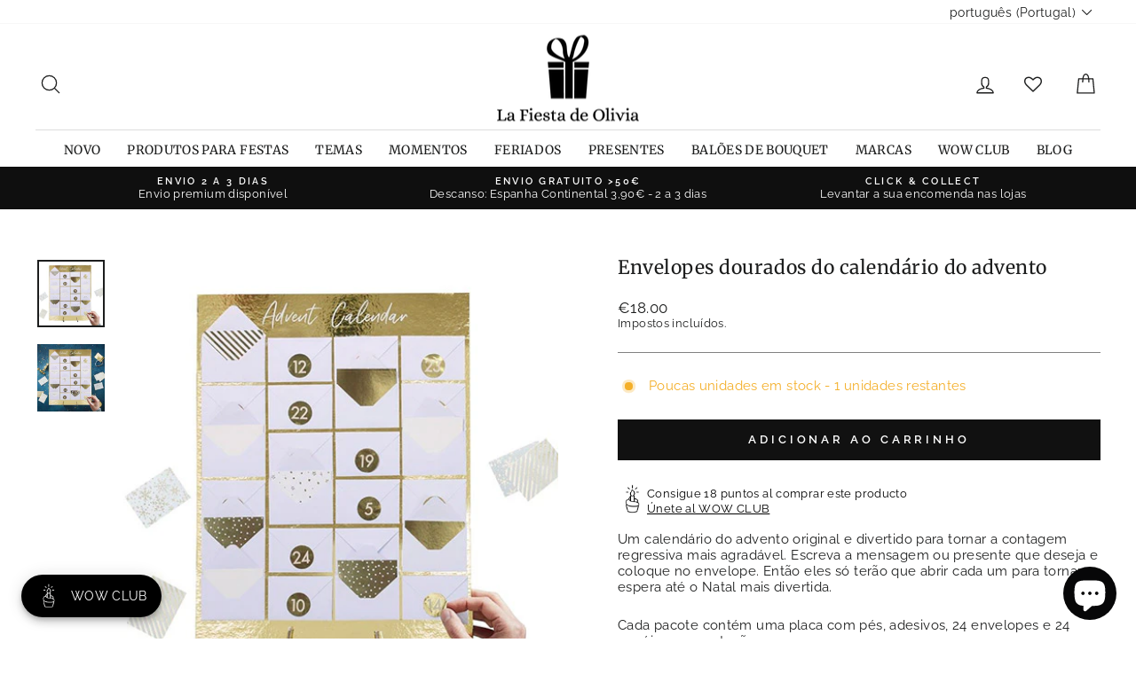

--- FILE ---
content_type: text/html; charset=utf-8
request_url: https://lafiestadeolivia.com/pt/products/calendario-de-adviento-sobres-dorados
body_size: 99352
content:
<!doctype html>
<html class="no-js" lang="pt-PT" dir="ltr">
<head>

           










  
  
<!-- Google Tag Manager -->
<script>(function(w,d,s,l,i){w[l]=w[l]||[];w[l].push({'gtm.start':
new Date().getTime(),event:'gtm.js'});var f=d.getElementsByTagName(s)[0],
j=d.createElement(s),dl=l!='dataLayer'?'&l='+l:'';j.async=true;j.src=
'https://www.googletagmanager.com/gtm.js?id='+i+dl;f.parentNode.insertBefore(j,f);
})(window,document,'script','dataLayer','GTM-N6BWRH2');</script>
<!-- End Google Tag Manager -->


  <meta charset="utf-8">
  <meta http-equiv="X-UA-Compatible" content="IE=edge,chrome=1">
  <meta name="viewport" content="width=device-width,initial-scale=1">
  <meta name="theme-color" content="#111111">
  <link rel="canonical" href="https://lafiestadeolivia.com/pt/products/calendario-de-adviento-sobres-dorados">
  <link rel="preconnect" href="https://cdn.shopify.com">
  <link rel="preconnect" href="https://fonts.shopifycdn.com">
  <link rel="dns-prefetch" href="https://productreviews.shopifycdn.com">
  <link rel="dns-prefetch" href="https://ajax.googleapis.com">
  <link rel="dns-prefetch" href="https://maps.googleapis.com">
  <link rel="dns-prefetch" href="https://maps.gstatic.com"><link rel="shortcut icon" href="//lafiestadeolivia.com/cdn/shop/files/favicom_La_Fiesta_de_Olivia_32x32.png?v=1686923367" type="image/png" /><title>Envelopes dourados do calendário do advento
&ndash; La Fiesta de Olivia
</title>
<meta name="description" content="Um calendário do advento original e divertido para tornar a contagem regressiva mais agradável. Escreva a mensagem ou presente que deseja e coloque no envelope. Então eles só terão que abrir cada um para tornar a espera até o Natal mais divertida.  Cada pacote contém uma placa com pés, adesivos, 24 envelopes e 24 papéi"><meta property="og:site_name" content="La Fiesta de Olivia">
  <meta property="og:url" content="https://lafiestadeolivia.com/pt/products/calendario-de-adviento-sobres-dorados">
  <meta property="og:title" content="Envelopes dourados do calendário do advento">
  <meta property="og:type" content="product">
  <meta property="og:description" content="Um calendário do advento original e divertido para tornar a contagem regressiva mais agradável. Escreva a mensagem ou presente que deseja e coloque no envelope. Então eles só terão que abrir cada um para tornar a espera até o Natal mais divertida.  Cada pacote contém uma placa com pés, adesivos, 24 envelopes e 24 papéi"><meta property="og:image" content="http://lafiestadeolivia.com/cdn/shop/products/calendario-adviento-dorado-sobres-mensajes.jpg?v=1571263111">
    <meta property="og:image:secure_url" content="https://lafiestadeolivia.com/cdn/shop/products/calendario-adviento-dorado-sobres-mensajes.jpg?v=1571263111">
    <meta property="og:image:width" content="480">
    <meta property="og:image:height" content="480"><meta name="twitter:site" content="@fiestadeolivia">
  <meta name="twitter:card" content="summary_large_image">
  <meta name="twitter:title" content="Envelopes dourados do calendário do advento">
  <meta name="twitter:description" content="Um calendário do advento original e divertido para tornar a contagem regressiva mais agradável. Escreva a mensagem ou presente que deseja e coloque no envelope. Então eles só terão que abrir cada um para tornar a espera até o Natal mais divertida.  Cada pacote contém uma placa com pés, adesivos, 24 envelopes e 24 papéi">
<style data-shopify>@font-face {
  font-family: Merriweather;
  font-weight: 400;
  font-style: normal;
  font-display: swap;
  src: url("//lafiestadeolivia.com/cdn/fonts/merriweather/merriweather_n4.349a72bc63b970a8b7f00dc33f5bda2ec52f79cc.woff2") format("woff2"),
       url("//lafiestadeolivia.com/cdn/fonts/merriweather/merriweather_n4.5a396c75a89c25b516c9d3cb026490795288d821.woff") format("woff");
}

  @font-face {
  font-family: Raleway;
  font-weight: 400;
  font-style: normal;
  font-display: swap;
  src: url("//lafiestadeolivia.com/cdn/fonts/raleway/raleway_n4.2c76ddd103ff0f30b1230f13e160330ff8b2c68a.woff2") format("woff2"),
       url("//lafiestadeolivia.com/cdn/fonts/raleway/raleway_n4.c057757dddc39994ad5d9c9f58e7c2c2a72359a9.woff") format("woff");
}


  @font-face {
  font-family: Raleway;
  font-weight: 600;
  font-style: normal;
  font-display: swap;
  src: url("//lafiestadeolivia.com/cdn/fonts/raleway/raleway_n6.87db7132fdf2b1a000ff834d3753ad5731e10d88.woff2") format("woff2"),
       url("//lafiestadeolivia.com/cdn/fonts/raleway/raleway_n6.ad26493e9aeb22e08a6282f7bed6ea8ab7c3927f.woff") format("woff");
}

  @font-face {
  font-family: Raleway;
  font-weight: 400;
  font-style: italic;
  font-display: swap;
  src: url("//lafiestadeolivia.com/cdn/fonts/raleway/raleway_i4.aaa73a72f55a5e60da3e9a082717e1ed8f22f0a2.woff2") format("woff2"),
       url("//lafiestadeolivia.com/cdn/fonts/raleway/raleway_i4.650670cc243082f8988ecc5576b6d613cfd5a8ee.woff") format("woff");
}

  @font-face {
  font-family: Raleway;
  font-weight: 600;
  font-style: italic;
  font-display: swap;
  src: url("//lafiestadeolivia.com/cdn/fonts/raleway/raleway_i6.3ca54d7a36de0718dd80fae3527e1a64a421eeb8.woff2") format("woff2"),
       url("//lafiestadeolivia.com/cdn/fonts/raleway/raleway_i6.b468b8770307bd25eee5b284ea3424978349afe2.woff") format("woff");
}

</style><link href="//lafiestadeolivia.com/cdn/shop/t/80/assets/theme.css?v=61243449301160002091764675774" rel="stylesheet" type="text/css" media="all" />
<style data-shopify>:root {
    --typeHeaderPrimary: Merriweather;
    --typeHeaderFallback: serif;
    --typeHeaderSize: 25px;
    --typeHeaderWeight: 400;
    --typeHeaderLineHeight: 1;
    --typeHeaderSpacing: 0.025em;

    --typeBasePrimary:Raleway;
    --typeBaseFallback:sans-serif;
    --typeBaseSize: 15px;
    --typeBaseWeight: 400;
    --typeBaseSpacing: 0.025em;
    --typeBaseLineHeight: 1.2;

    --typeCollectionTitle: 21px;

    --iconWeight: 3px;
    --iconLinecaps: round;

    
      --buttonRadius: 0px;
    

    --colorGridOverlayOpacity: 0.1;
  }

  .placeholder-content {
    background-image: linear-gradient(100deg, #ffffff 40%, #f7f7f7 63%, #ffffff 79%);
  }</style><!-- Global site tag (gtag.js) - Google Analytics -->
<script async src="https://www.googletagmanager.com/gtag/js?id=G-VYY35480LM"></script>
<script>
  window.dataLayer = window.dataLayer || [];
  function gtag(){dataLayer.push(arguments);}
  gtag('js', new Date());

  gtag('config', 'G-VYY35480LM');
</script>
  <!-- FIN Global site tag (gtag.js) - Google Analytics --> 
  
  
  

  <script>
    document.documentElement.className = document.documentElement.className.replace('no-js', 'js');

    window.theme = window.theme || {};
    theme.routes = {
      home: "/pt",
      cart: "/pt/cart.js",
      cartPage: "/pt/cart",
      cartAdd: "/pt/cart/add.js",
      cartChange: "/pt/cart/change.js",
      search: "/pt/search"
    };
    theme.strings = {
      soldOut: "Esgotado",
      unavailable: "Não disponível",
      inStockLabel: "Em stock",
      stockLabel: "Poucas unidades em stock - [count] unidades restantes",
      willNotShipUntil: "Será enviado após [date]",
      willBeInStockAfter: "Estará disponível após [date]",
      waitingForStock: "Inventário em trânsito",
      savePrice: "Desconto de [saved_amount]",
      cartEmpty: "O seu carrinho está vazio.",
      cartTermsConfirmation: "Deve aceitar os termos e condições de venda para efetuar o pagamento.",
      searchCollections: "Coleções:",
      searchPages: "Páginas:",
      searchArticles: "Artigos:"
    };
    theme.settings = {
      dynamicVariantsEnable: true,
      cartType: "drawer",
      isCustomerTemplate: false,
      moneyFormat: "\u003cspan class=money\u003e€{{amount}}\u003c\/span\u003e",
      saveType: "dollar",
      productImageSize: "square",
      productImageCover: false,
      predictiveSearch: true,
      predictiveSearchType: "product,article,page",
      quickView: false,
      themeName: 'Impulse',
      themeVersion: "5.3.0"
    };
  </script>

  <script>window.performance && window.performance.mark && window.performance.mark('shopify.content_for_header.start');</script><meta name="google-site-verification" content="_riaJZZ0sb9Q7QgkF5YP5VlAbrgqg-g3sbXWooDjSbU">
<meta id="shopify-digital-wallet" name="shopify-digital-wallet" content="/607512/digital_wallets/dialog">
<meta name="shopify-checkout-api-token" content="9704c38f6927dc64e66af190ede33372">
<meta id="in-context-paypal-metadata" data-shop-id="607512" data-venmo-supported="false" data-environment="production" data-locale="en_US" data-paypal-v4="true" data-currency="EUR">
<link rel="alternate" hreflang="x-default" href="https://lafiestadeolivia.com/products/calendario-de-adviento-sobres-dorados">
<link rel="alternate" hreflang="es" href="https://lafiestadeolivia.com/products/calendario-de-adviento-sobres-dorados">
<link rel="alternate" hreflang="en" href="https://lafiestadeolivia.com/en/products/calendario-de-adviento-sobres-dorados">
<link rel="alternate" hreflang="pt" href="https://lafiestadeolivia.com/pt/products/calendario-de-adviento-sobres-dorados">
<link rel="alternate" hreflang="en-BE" href="https://shop.lafiestadeolivia.com/products/calendario-de-adviento-sobres-dorados">
<link rel="alternate" hreflang="es-BE" href="https://shop.lafiestadeolivia.com/es/products/calendario-de-adviento-sobres-dorados">
<link rel="alternate" hreflang="pt-BE" href="https://shop.lafiestadeolivia.com/pt-pt/products/calendario-de-adviento-sobres-dorados">
<link rel="alternate" hreflang="en-BG" href="https://shop.lafiestadeolivia.com/products/calendario-de-adviento-sobres-dorados">
<link rel="alternate" hreflang="es-BG" href="https://shop.lafiestadeolivia.com/es/products/calendario-de-adviento-sobres-dorados">
<link rel="alternate" hreflang="pt-BG" href="https://shop.lafiestadeolivia.com/pt-pt/products/calendario-de-adviento-sobres-dorados">
<link rel="alternate" hreflang="en-CZ" href="https://shop.lafiestadeolivia.com/products/calendario-de-adviento-sobres-dorados">
<link rel="alternate" hreflang="es-CZ" href="https://shop.lafiestadeolivia.com/es/products/calendario-de-adviento-sobres-dorados">
<link rel="alternate" hreflang="pt-CZ" href="https://shop.lafiestadeolivia.com/pt-pt/products/calendario-de-adviento-sobres-dorados">
<link rel="alternate" hreflang="en-DE" href="https://shop.lafiestadeolivia.com/products/calendario-de-adviento-sobres-dorados">
<link rel="alternate" hreflang="es-DE" href="https://shop.lafiestadeolivia.com/es/products/calendario-de-adviento-sobres-dorados">
<link rel="alternate" hreflang="pt-DE" href="https://shop.lafiestadeolivia.com/pt-pt/products/calendario-de-adviento-sobres-dorados">
<link rel="alternate" hreflang="en-DK" href="https://shop.lafiestadeolivia.com/products/calendario-de-adviento-sobres-dorados">
<link rel="alternate" hreflang="es-DK" href="https://shop.lafiestadeolivia.com/es/products/calendario-de-adviento-sobres-dorados">
<link rel="alternate" hreflang="pt-DK" href="https://shop.lafiestadeolivia.com/pt-pt/products/calendario-de-adviento-sobres-dorados">
<link rel="alternate" hreflang="en-EE" href="https://shop.lafiestadeolivia.com/products/calendario-de-adviento-sobres-dorados">
<link rel="alternate" hreflang="es-EE" href="https://shop.lafiestadeolivia.com/es/products/calendario-de-adviento-sobres-dorados">
<link rel="alternate" hreflang="pt-EE" href="https://shop.lafiestadeolivia.com/pt-pt/products/calendario-de-adviento-sobres-dorados">
<link rel="alternate" hreflang="en-FI" href="https://shop.lafiestadeolivia.com/products/calendario-de-adviento-sobres-dorados">
<link rel="alternate" hreflang="es-FI" href="https://shop.lafiestadeolivia.com/es/products/calendario-de-adviento-sobres-dorados">
<link rel="alternate" hreflang="pt-FI" href="https://shop.lafiestadeolivia.com/pt-pt/products/calendario-de-adviento-sobres-dorados">
<link rel="alternate" hreflang="en-FR" href="https://shop.lafiestadeolivia.com/products/calendario-de-adviento-sobres-dorados">
<link rel="alternate" hreflang="es-FR" href="https://shop.lafiestadeolivia.com/es/products/calendario-de-adviento-sobres-dorados">
<link rel="alternate" hreflang="pt-FR" href="https://shop.lafiestadeolivia.com/pt-pt/products/calendario-de-adviento-sobres-dorados">
<link rel="alternate" hreflang="en-GR" href="https://shop.lafiestadeolivia.com/products/calendario-de-adviento-sobres-dorados">
<link rel="alternate" hreflang="es-GR" href="https://shop.lafiestadeolivia.com/es/products/calendario-de-adviento-sobres-dorados">
<link rel="alternate" hreflang="pt-GR" href="https://shop.lafiestadeolivia.com/pt-pt/products/calendario-de-adviento-sobres-dorados">
<link rel="alternate" hreflang="en-IT" href="https://shop.lafiestadeolivia.com/products/calendario-de-adviento-sobres-dorados">
<link rel="alternate" hreflang="es-IT" href="https://shop.lafiestadeolivia.com/es/products/calendario-de-adviento-sobres-dorados">
<link rel="alternate" hreflang="pt-IT" href="https://shop.lafiestadeolivia.com/pt-pt/products/calendario-de-adviento-sobres-dorados">
<link rel="alternate" hreflang="en-LU" href="https://shop.lafiestadeolivia.com/products/calendario-de-adviento-sobres-dorados">
<link rel="alternate" hreflang="es-LU" href="https://shop.lafiestadeolivia.com/es/products/calendario-de-adviento-sobres-dorados">
<link rel="alternate" hreflang="pt-LU" href="https://shop.lafiestadeolivia.com/pt-pt/products/calendario-de-adviento-sobres-dorados">
<link rel="alternate" hreflang="en-NL" href="https://shop.lafiestadeolivia.com/products/calendario-de-adviento-sobres-dorados">
<link rel="alternate" hreflang="es-NL" href="https://shop.lafiestadeolivia.com/es/products/calendario-de-adviento-sobres-dorados">
<link rel="alternate" hreflang="pt-NL" href="https://shop.lafiestadeolivia.com/pt-pt/products/calendario-de-adviento-sobres-dorados">
<link rel="alternate" hreflang="en-PL" href="https://shop.lafiestadeolivia.com/products/calendario-de-adviento-sobres-dorados">
<link rel="alternate" hreflang="es-PL" href="https://shop.lafiestadeolivia.com/es/products/calendario-de-adviento-sobres-dorados">
<link rel="alternate" hreflang="pt-PL" href="https://shop.lafiestadeolivia.com/pt-pt/products/calendario-de-adviento-sobres-dorados">
<link rel="alternate" hreflang="en-SE" href="https://shop.lafiestadeolivia.com/products/calendario-de-adviento-sobres-dorados">
<link rel="alternate" hreflang="es-SE" href="https://shop.lafiestadeolivia.com/es/products/calendario-de-adviento-sobres-dorados">
<link rel="alternate" hreflang="pt-SE" href="https://shop.lafiestadeolivia.com/pt-pt/products/calendario-de-adviento-sobres-dorados">
<link rel="alternate" hreflang="pt-PT" href="https://lafiestadeolivia.myshopify.com/products/calendario-de-adviento-sobres-dorados">
<link rel="alternate" hreflang="es-PT" href="https://lafiestadeolivia.myshopify.com/es/products/calendario-de-adviento-sobres-dorados">
<link rel="alternate" hreflang="en-PT" href="https://lafiestadeolivia.myshopify.com/en/products/calendario-de-adviento-sobres-dorados">
<link rel="alternate" type="application/json+oembed" href="https://lafiestadeolivia.com/pt/products/calendario-de-adviento-sobres-dorados.oembed">
<script async="async" src="/checkouts/internal/preloads.js?locale=pt-ES"></script>
<script id="shopify-features" type="application/json">{"accessToken":"9704c38f6927dc64e66af190ede33372","betas":["rich-media-storefront-analytics"],"domain":"lafiestadeolivia.com","predictiveSearch":true,"shopId":607512,"locale":"pt-pt"}</script>
<script>var Shopify = Shopify || {};
Shopify.shop = "lafiestadeolivia.myshopify.com";
Shopify.locale = "pt-PT";
Shopify.currency = {"active":"EUR","rate":"1.0"};
Shopify.country = "ES";
Shopify.theme = {"name":"Copia de Copia de Impulse-v5.3.0 - WOWCLUB en p...","id":193110245725,"schema_name":"Impulse","schema_version":"5.3.0","theme_store_id":null,"role":"main"};
Shopify.theme.handle = "null";
Shopify.theme.style = {"id":null,"handle":null};
Shopify.cdnHost = "lafiestadeolivia.com/cdn";
Shopify.routes = Shopify.routes || {};
Shopify.routes.root = "/pt/";</script>
<script type="module">!function(o){(o.Shopify=o.Shopify||{}).modules=!0}(window);</script>
<script>!function(o){function n(){var o=[];function n(){o.push(Array.prototype.slice.apply(arguments))}return n.q=o,n}var t=o.Shopify=o.Shopify||{};t.loadFeatures=n(),t.autoloadFeatures=n()}(window);</script>
<script id="shop-js-analytics" type="application/json">{"pageType":"product"}</script>
<script defer="defer" async type="module" src="//lafiestadeolivia.com/cdn/shopifycloud/shop-js/modules/v2/client.init-shop-cart-sync_BQuDLUGT.pt-PT.esm.js"></script>
<script defer="defer" async type="module" src="//lafiestadeolivia.com/cdn/shopifycloud/shop-js/modules/v2/chunk.common_XemvIlbK.esm.js"></script>
<script type="module">
  await import("//lafiestadeolivia.com/cdn/shopifycloud/shop-js/modules/v2/client.init-shop-cart-sync_BQuDLUGT.pt-PT.esm.js");
await import("//lafiestadeolivia.com/cdn/shopifycloud/shop-js/modules/v2/chunk.common_XemvIlbK.esm.js");

  window.Shopify.SignInWithShop?.initShopCartSync?.({"fedCMEnabled":true,"windoidEnabled":true});

</script>
<script>(function() {
  var isLoaded = false;
  function asyncLoad() {
    if (isLoaded) return;
    isLoaded = true;
    var urls = ["https:\/\/cdn.sesami.co\/shopify.js?shop=lafiestadeolivia.myshopify.com","https:\/\/live.bb.eight-cdn.com\/script.js?shop=lafiestadeolivia.myshopify.com","https:\/\/zooomyapps.com\/wishlist\/ZooomyOrders.js?shop=lafiestadeolivia.myshopify.com","https:\/\/s3.eu-west-1.amazonaws.com\/production-klarna-il-shopify-osm\/0b7fe7c4a98ef8166eeafee767bc667686567a25\/lafiestadeolivia.myshopify.com-1764679608384.js?shop=lafiestadeolivia.myshopify.com"];
    for (var i = 0; i < urls.length; i++) {
      var s = document.createElement('script');
      s.type = 'text/javascript';
      s.async = true;
      s.src = urls[i];
      var x = document.getElementsByTagName('script')[0];
      x.parentNode.insertBefore(s, x);
    }
  };
  if(window.attachEvent) {
    window.attachEvent('onload', asyncLoad);
  } else {
    window.addEventListener('load', asyncLoad, false);
  }
})();</script>
<script id="__st">var __st={"a":607512,"offset":3600,"reqid":"2dd24431-cddd-447f-a4c7-fea212f6b385-1769001067","pageurl":"lafiestadeolivia.com\/pt\/products\/calendario-de-adviento-sobres-dorados","u":"33a444cd4b7a","p":"product","rtyp":"product","rid":1468672245813};</script>
<script>window.ShopifyPaypalV4VisibilityTracking = true;</script>
<script id="captcha-bootstrap">!function(){'use strict';const t='contact',e='account',n='new_comment',o=[[t,t],['blogs',n],['comments',n],[t,'customer']],c=[[e,'customer_login'],[e,'guest_login'],[e,'recover_customer_password'],[e,'create_customer']],r=t=>t.map((([t,e])=>`form[action*='/${t}']:not([data-nocaptcha='true']) input[name='form_type'][value='${e}']`)).join(','),a=t=>()=>t?[...document.querySelectorAll(t)].map((t=>t.form)):[];function s(){const t=[...o],e=r(t);return a(e)}const i='password',u='form_key',d=['recaptcha-v3-token','g-recaptcha-response','h-captcha-response',i],f=()=>{try{return window.sessionStorage}catch{return}},m='__shopify_v',_=t=>t.elements[u];function p(t,e,n=!1){try{const o=window.sessionStorage,c=JSON.parse(o.getItem(e)),{data:r}=function(t){const{data:e,action:n}=t;return t[m]||n?{data:e,action:n}:{data:t,action:n}}(c);for(const[e,n]of Object.entries(r))t.elements[e]&&(t.elements[e].value=n);n&&o.removeItem(e)}catch(o){console.error('form repopulation failed',{error:o})}}const l='form_type',E='cptcha';function T(t){t.dataset[E]=!0}const w=window,h=w.document,L='Shopify',v='ce_forms',y='captcha';let A=!1;((t,e)=>{const n=(g='f06e6c50-85a8-45c8-87d0-21a2b65856fe',I='https://cdn.shopify.com/shopifycloud/storefront-forms-hcaptcha/ce_storefront_forms_captcha_hcaptcha.v1.5.2.iife.js',D={infoText:'Protegido por hCaptcha',privacyText:'Privacidade',termsText:'Termos'},(t,e,n)=>{const o=w[L][v],c=o.bindForm;if(c)return c(t,g,e,D).then(n);var r;o.q.push([[t,g,e,D],n]),r=I,A||(h.body.append(Object.assign(h.createElement('script'),{id:'captcha-provider',async:!0,src:r})),A=!0)});var g,I,D;w[L]=w[L]||{},w[L][v]=w[L][v]||{},w[L][v].q=[],w[L][y]=w[L][y]||{},w[L][y].protect=function(t,e){n(t,void 0,e),T(t)},Object.freeze(w[L][y]),function(t,e,n,w,h,L){const[v,y,A,g]=function(t,e,n){const i=e?o:[],u=t?c:[],d=[...i,...u],f=r(d),m=r(i),_=r(d.filter((([t,e])=>n.includes(e))));return[a(f),a(m),a(_),s()]}(w,h,L),I=t=>{const e=t.target;return e instanceof HTMLFormElement?e:e&&e.form},D=t=>v().includes(t);t.addEventListener('submit',(t=>{const e=I(t);if(!e)return;const n=D(e)&&!e.dataset.hcaptchaBound&&!e.dataset.recaptchaBound,o=_(e),c=g().includes(e)&&(!o||!o.value);(n||c)&&t.preventDefault(),c&&!n&&(function(t){try{if(!f())return;!function(t){const e=f();if(!e)return;const n=_(t);if(!n)return;const o=n.value;o&&e.removeItem(o)}(t);const e=Array.from(Array(32),(()=>Math.random().toString(36)[2])).join('');!function(t,e){_(t)||t.append(Object.assign(document.createElement('input'),{type:'hidden',name:u})),t.elements[u].value=e}(t,e),function(t,e){const n=f();if(!n)return;const o=[...t.querySelectorAll(`input[type='${i}']`)].map((({name:t})=>t)),c=[...d,...o],r={};for(const[a,s]of new FormData(t).entries())c.includes(a)||(r[a]=s);n.setItem(e,JSON.stringify({[m]:1,action:t.action,data:r}))}(t,e)}catch(e){console.error('failed to persist form',e)}}(e),e.submit())}));const S=(t,e)=>{t&&!t.dataset[E]&&(n(t,e.some((e=>e===t))),T(t))};for(const o of['focusin','change'])t.addEventListener(o,(t=>{const e=I(t);D(e)&&S(e,y())}));const B=e.get('form_key'),M=e.get(l),P=B&&M;t.addEventListener('DOMContentLoaded',(()=>{const t=y();if(P)for(const e of t)e.elements[l].value===M&&p(e,B);[...new Set([...A(),...v().filter((t=>'true'===t.dataset.shopifyCaptcha))])].forEach((e=>S(e,t)))}))}(h,new URLSearchParams(w.location.search),n,t,e,['guest_login'])})(!0,!1)}();</script>
<script integrity="sha256-4kQ18oKyAcykRKYeNunJcIwy7WH5gtpwJnB7kiuLZ1E=" data-source-attribution="shopify.loadfeatures" defer="defer" src="//lafiestadeolivia.com/cdn/shopifycloud/storefront/assets/storefront/load_feature-a0a9edcb.js" crossorigin="anonymous"></script>
<script data-source-attribution="shopify.dynamic_checkout.dynamic.init">var Shopify=Shopify||{};Shopify.PaymentButton=Shopify.PaymentButton||{isStorefrontPortableWallets:!0,init:function(){window.Shopify.PaymentButton.init=function(){};var t=document.createElement("script");t.src="https://lafiestadeolivia.com/cdn/shopifycloud/portable-wallets/latest/portable-wallets.pt-pt.js",t.type="module",document.head.appendChild(t)}};
</script>
<script data-source-attribution="shopify.dynamic_checkout.buyer_consent">
  function portableWalletsHideBuyerConsent(e){var t=document.getElementById("shopify-buyer-consent"),n=document.getElementById("shopify-subscription-policy-button");t&&n&&(t.classList.add("hidden"),t.setAttribute("aria-hidden","true"),n.removeEventListener("click",e))}function portableWalletsShowBuyerConsent(e){var t=document.getElementById("shopify-buyer-consent"),n=document.getElementById("shopify-subscription-policy-button");t&&n&&(t.classList.remove("hidden"),t.removeAttribute("aria-hidden"),n.addEventListener("click",e))}window.Shopify?.PaymentButton&&(window.Shopify.PaymentButton.hideBuyerConsent=portableWalletsHideBuyerConsent,window.Shopify.PaymentButton.showBuyerConsent=portableWalletsShowBuyerConsent);
</script>
<script data-source-attribution="shopify.dynamic_checkout.cart.bootstrap">document.addEventListener("DOMContentLoaded",(function(){function t(){return document.querySelector("shopify-accelerated-checkout-cart, shopify-accelerated-checkout")}if(t())Shopify.PaymentButton.init();else{new MutationObserver((function(e,n){t()&&(Shopify.PaymentButton.init(),n.disconnect())})).observe(document.body,{childList:!0,subtree:!0})}}));
</script>
<script id='scb4127' type='text/javascript' async='' src='https://lafiestadeolivia.com/cdn/shopifycloud/privacy-banner/storefront-banner.js'></script><link id="shopify-accelerated-checkout-styles" rel="stylesheet" media="screen" href="https://lafiestadeolivia.com/cdn/shopifycloud/portable-wallets/latest/accelerated-checkout-backwards-compat.css" crossorigin="anonymous">
<style id="shopify-accelerated-checkout-cart">
        #shopify-buyer-consent {
  margin-top: 1em;
  display: inline-block;
  width: 100%;
}

#shopify-buyer-consent.hidden {
  display: none;
}

#shopify-subscription-policy-button {
  background: none;
  border: none;
  padding: 0;
  text-decoration: underline;
  font-size: inherit;
  cursor: pointer;
}

#shopify-subscription-policy-button::before {
  box-shadow: none;
}

      </style>

<script>window.performance && window.performance.mark && window.performance.mark('shopify.content_for_header.end');</script>

  <script src="//lafiestadeolivia.com/cdn/shop/t/80/assets/vendor-scripts-v10.js" defer="defer"></script><script src="//lafiestadeolivia.com/cdn/shop/t/80/assets/theme.js?v=77740605493169800861764675695" defer="defer"></script><script>
    window.Shoppad = window.Shoppad || {},
      window.Shoppad.apps = window.Shoppad.apps || {},
      window.Shoppad.apps.infiniteoptions = {
      ready: function() {

        function callback() {
          window.Shoppad.$('#infiniteoptions-container .datepicker').datepicker({
            inline: true,
            altFormat: "dd-mm-yy",             
            minDate: 2,

            beforeShowDay: function(date) {
              var day = date.getDay();
              var array = ["01-01-2022","01-05-2022","01-06-2022","04-02-2022","04-05-2022","05-01-2022","05-24-2022","06-24-2022","09-11-2022","09-24-2022","10-12-2022","11-01-2022","12-06-2022","12-08-2022","12-25-2022" ];
              var string = jQuery.datepicker.formatDate('mm-dd-yy', date);
              return [(day != 0 ) && array.indexOf(string) == -1];
            },

            firstDay: 1,
            changeYear: true,
            changeMonth: true,
            prevText: "Ant",
            nextText: "Sig",
            monthNames: ["Enero", "Febrero", "Marzo", "Abril", "Mayo", "Junio", "Julio", "Agosto", "Septiembre", "Octubre", "Noviembre", "Diciembre"],
            dayNamesMin: ["Dom", "Lun", "Mar", "Mie", "Jue", "Vie", "Sab"],
            yearRange: "c-1:c+1",
            altField: '#infiniteoptions-container .datepicker input[type=text]',
            onSelect: function() {
              window.Shoppad.$('#infiniteoptions-container .ui-datepicker-inline').hide();
            }
          });

          window.Shoppad.$('#infiniteoptions-container .datepicker input[type=text]').change(function(){
            window.Shoppad.$('#infiniteoptions-container .datepicker').datepicker('setDate', $(this).val());
          });

          window.Shoppad.$('#infiniteoptions-container .datepicker').datepicker( "setDate", '' );

          window.Shoppad.$('#infiniteoptions-container .datepicker input[type=text]').attr('readonly','true');

          window.Shoppad.$('#infiniteoptions-container .datepicker input[type=text]').addClass('notranslate');
          window.Shoppad.$('#infiniteoptions-container .datepicker input[type=text]').attr('translate', 'no');

          window.Shoppad.$('#infiniteoptions-container .ui-datepicker-inline').hide();

          window.Shoppad.$('#infiniteoptions-container .datepicker input[type=text]').on('click touchstart', function (e) {
            window.Shoppad.$('#infiniteoptions-container .ui-datepicker-inline').show();
          });
        }

        window.Shoppad.$(document).on('mouseup touchstart', function(e) {
          var isDatePickerInput = window.Shoppad.$('#infiniteoptions-container .datepicker input').is(e.target);
          var isDatePicker = window.Shoppad.$('#infiniteoptions-container .ui-datepicker-inline').is(e.target);
          var isChildOfDatePicker = window.Shoppad.$('#infiniteoptions-container .ui-datepicker-inline').has(e.target).length;

          // If the target of the click isn't the text input, the date picker, or a descendant of the date picker
          if (!isDatePickerInput && !isDatePicker && !isChildOfDatePicker) {
            window.Shoppad.$('#infiniteoptions-container .ui-datepicker-inline').hide();
          }
        });

        if (window.jQuery && window.jQuery.fn && window.jQuery.fn.datepicker) {
          callback();
        } else {
          // Set jQuery on page
          window.jQuery = window.jQuery || window.Shoppad.$;
          var script = document.createElement('script');
          script.src = '//code.jquery.com/ui/1.10.2/jquery-ui.js';
          script.onload = callback;
          document.getElementsByTagName('head')[0].appendChild(script);
        }
      }
    };
  </script>
  <!-- Infinite Options Fast Loading Script By ShopPad -->
  <script src="//d1liekpayvooaz.cloudfront.net/apps/customizery/customizery.js?shop=lafiestadeolivia.myshopify.com"></script>


  
  
  
   <!-- Verificación Propiedad Facebook Ads -->  
  <meta name="facebook-domain-verification" content="nghjbp8uouqv9cg41xnx0vtbbd39v0" />
  <!-- Fin verificación Propiedad Facebook Ads -->    

    
  



<script>
  document.addEventListener("DOMContentLoaded", function(event) {
    const style = document.getElementById('wsg-custom-style');
    if (typeof window.isWsgCustomer != "undefined" && isWsgCustomer) {
      style.innerHTML = `
        ${style.innerHTML} 
        /* A friend of hideWsg - this will _show_ only for wsg customers. Add class to an element to use */
        .showWsg {
          display: unset;
        }
        /* wholesale only CSS */
        .additional-checkout-buttons, .shopify-payment-button {
          display: none !important;
        }
        .wsg-proxy-container select {
          background-color: 
          ${
        document.querySelector('input').style.backgroundColor
          ? document.querySelector('input').style.backgroundColor
          : 'white'
        } !important;
        }
      `;
    } else {
      style.innerHTML = `
        ${style.innerHTML}
        /* Add CSS rules here for NOT wsg customers - great to hide elements from retail when we can't access the code driving the element */
        
      `;
    }

    if (typeof window.embedButtonBg !== undefined && typeof window.embedButtonText !== undefined && window.embedButtonBg !== window.embedButtonText) {
      style.innerHTML = `
        ${style.innerHTML}
        .wsg-button-fix {
          background: ${embedButtonBg} !important;
          border-color: ${embedButtonBg} !important;
          color: ${embedButtonText} !important;
        }
      `;
    }

    // =========================
    //         CUSTOM JS
    // ==========================
    if (document.querySelector(".wsg-proxy-container")) {
      initNodeObserver(wsgCustomJs);
    }
  })

  function wsgCustomJs() {

    // update button classes
    const button = document.querySelectorAll(".wsg-button-fix");
    let buttonClass = "btn btn--full";
    buttonClass = buttonClass.split(" ");
    for (let i = 0; i < button.length; i++) {
      button[i].classList.add(... buttonClass);
    }

    // wsgCustomJs window placeholder
    // update secondary btn color on proxy cart
    if (document.getElementById("wsg-checkout-one")) {
      const checkoutButton = document.getElementById("wsg-checkout-one");
      let wsgBtnColor = window.getComputedStyle(checkoutButton).backgroundColor;
      let wsgBtnBackground = "none";
      let wsgBtnBorder = "thin solid " + wsgBtnColor;
      let wsgBtnPadding = window.getComputedStyle(checkoutButton).padding;
      let spofBtn = document.querySelectorAll(".spof-btn");
      for (let i = 0; i < spofBtn.length; i++) {
        spofBtn[i].style.background = wsgBtnBackground;
        spofBtn[i].style.color = wsgBtnColor;
        spofBtn[i].style.border = wsgBtnBorder;
        spofBtn[i].style.padding = wsgBtnPadding;
      }
    }

    // update Quick Order Form label
    if (typeof window.embedSPOFLabel != "undefined" && embedSPOFLabel) {
      document.querySelectorAll(".spof-btn").forEach(function(spofBtn) {
        spofBtn.removeAttribute("data-translation-selector");
        spofBtn.innerHTML = embedSPOFLabel;
      });
    }
  }

  function initNodeObserver(onChangeNodeCallback) {

    // Select the node that will be observed for mutations
    const targetNode = document.querySelector(".wsg-proxy-container");

    // Options for the observer (which mutations to observe)
    const config = {
      attributes: true,
      childList: true,
      subtree: true
    };

    // Callback function to execute when mutations are observed
    const callback = function(mutationsList, observer) {
      for (const mutation of mutationsList) {
        if (mutation.type === 'childList') {
          onChangeNodeCallback();
          observer.disconnect();
        }
      }
    };

    // Create an observer instance linked to the callback function
    const observer = new MutationObserver(callback);

    // Start observing the target node for configured mutations
    observer.observe(targetNode, config);
  }
</script>


<style id="wsg-custom-style">
  /* A friend of hideWsg - this will _show_ only for wsg customers. Add class to an element to use */
  .showWsg {
    display: none;
  }
  /* Signup/login */
  #wsg-signup select,
  #wsg-signup input,
  #wsg-signup textarea {
    height: 46px;
    border: thin solid #d1d1d1;
    padding: 6px 10px;
  }
  #wsg-signup textarea {
    min-height: 100px;
  }
  .wsg-login-input {
    height: 46px;
    border: thin solid #d1d1d1;
    padding: 6px 10px;
  }
  #wsg-signup select {
  }
/*   Quick Order Form */
  .wsg-table td {
    border: none;
    min-width: 150px;
  }
  .wsg-table tr {
    border-bottom: thin solid #d1d1d1; 
    border-left: none;
  }
  .wsg-table input[type="number"] {
    border: thin solid #d1d1d1;
    padding: 5px 15px;
    min-height: 42px;
  }
  #wsg-spof-link a {
    text-decoration: inherit;
    color: inherit;
  }
  .wsg-proxy-container {
    margin-top: 0% !important;
  }
  @media screen and (max-width:768px){
    .wsg-proxy-container .wsg-table input[type="number"] {
        max-width: 80%; 
    }
    .wsg-center img {
      width: 50px !important;
    }
    .wsg-variant-price-area {
      min-width: 70px !important;
    }
  }
  /* Submit button */
  #wsg-cart-update{
    padding: 8px 10px;
    min-height: 45px;
    max-width: 100% !important;
  }
  .wsg-table {
    background: inherit !important;
  }
  .wsg-spof-container-main {
    background: inherit !important;
  }
  /* General fixes */
  .wsg-hide-prices {
    opacity: 0;
  }
  .wsg-ws-only .button {
    margin: 0;
  }
  #wsg-spof-loading .item.loading::before{
    content: none !important;
    opacity: 0 !important;
  }
#wsg-loading .item.loading::before{
    content: none !important;
    opacity: 0 !important;
  }
#wsg-cart-items-loading .item.loading::before {
    content: none !important;
    opacity: 0 !important;
  }
</style>
<!-- BEGIN app block: shopify://apps/bundle-builder-kitenzo/blocks/bundle-page-redirect/78802baf-205d-4d1d-908c-fae911f24e36 -->


<!-- END app block --><script src="https://cdn.shopify.com/extensions/019bdf05-3e8a-7126-811b-a94f4a02d1f5/avada-joy-431/assets/avada-joy.js" type="text/javascript" defer="defer"></script>
<script src="https://cdn.shopify.com/extensions/e8878072-2f6b-4e89-8082-94b04320908d/inbox-1254/assets/inbox-chat-loader.js" type="text/javascript" defer="defer"></script>
<script src="https://cdn.shopify.com/extensions/019b92df-1966-750c-943d-a8ced4b05ac2/option-cli3-369/assets/gpomain.js" type="text/javascript" defer="defer"></script>
<script src="https://cdn.shopify.com/extensions/6da6ffdd-cf2b-4a18-80e5-578ff81399ca/klarna-on-site-messaging-33/assets/index.js" type="text/javascript" defer="defer"></script>
<script src="https://cdn.shopify.com/extensions/019bdf05-3e8a-7126-811b-a94f4a02d1f5/avada-joy-431/assets/joy-points-calculator-block.js" type="text/javascript" defer="defer"></script>
<link href="https://cdn.shopify.com/extensions/019bb6f5-226a-7baf-afdb-439867a5d826/bundlebuilder-174/assets/bb-layout.css" rel="stylesheet" type="text/css" media="all">
<link href="https://monorail-edge.shopifysvc.com" rel="dns-prefetch">
<script>(function(){if ("sendBeacon" in navigator && "performance" in window) {try {var session_token_from_headers = performance.getEntriesByType('navigation')[0].serverTiming.find(x => x.name == '_s').description;} catch {var session_token_from_headers = undefined;}var session_cookie_matches = document.cookie.match(/_shopify_s=([^;]*)/);var session_token_from_cookie = session_cookie_matches && session_cookie_matches.length === 2 ? session_cookie_matches[1] : "";var session_token = session_token_from_headers || session_token_from_cookie || "";function handle_abandonment_event(e) {var entries = performance.getEntries().filter(function(entry) {return /monorail-edge.shopifysvc.com/.test(entry.name);});if (!window.abandonment_tracked && entries.length === 0) {window.abandonment_tracked = true;var currentMs = Date.now();var navigation_start = performance.timing.navigationStart;var payload = {shop_id: 607512,url: window.location.href,navigation_start,duration: currentMs - navigation_start,session_token,page_type: "product"};window.navigator.sendBeacon("https://monorail-edge.shopifysvc.com/v1/produce", JSON.stringify({schema_id: "online_store_buyer_site_abandonment/1.1",payload: payload,metadata: {event_created_at_ms: currentMs,event_sent_at_ms: currentMs}}));}}window.addEventListener('pagehide', handle_abandonment_event);}}());</script>
<script id="web-pixels-manager-setup">(function e(e,d,r,n,o){if(void 0===o&&(o={}),!Boolean(null===(a=null===(i=window.Shopify)||void 0===i?void 0:i.analytics)||void 0===a?void 0:a.replayQueue)){var i,a;window.Shopify=window.Shopify||{};var t=window.Shopify;t.analytics=t.analytics||{};var s=t.analytics;s.replayQueue=[],s.publish=function(e,d,r){return s.replayQueue.push([e,d,r]),!0};try{self.performance.mark("wpm:start")}catch(e){}var l=function(){var e={modern:/Edge?\/(1{2}[4-9]|1[2-9]\d|[2-9]\d{2}|\d{4,})\.\d+(\.\d+|)|Firefox\/(1{2}[4-9]|1[2-9]\d|[2-9]\d{2}|\d{4,})\.\d+(\.\d+|)|Chrom(ium|e)\/(9{2}|\d{3,})\.\d+(\.\d+|)|(Maci|X1{2}).+ Version\/(15\.\d+|(1[6-9]|[2-9]\d|\d{3,})\.\d+)([,.]\d+|)( \(\w+\)|)( Mobile\/\w+|) Safari\/|Chrome.+OPR\/(9{2}|\d{3,})\.\d+\.\d+|(CPU[ +]OS|iPhone[ +]OS|CPU[ +]iPhone|CPU IPhone OS|CPU iPad OS)[ +]+(15[._]\d+|(1[6-9]|[2-9]\d|\d{3,})[._]\d+)([._]\d+|)|Android:?[ /-](13[3-9]|1[4-9]\d|[2-9]\d{2}|\d{4,})(\.\d+|)(\.\d+|)|Android.+Firefox\/(13[5-9]|1[4-9]\d|[2-9]\d{2}|\d{4,})\.\d+(\.\d+|)|Android.+Chrom(ium|e)\/(13[3-9]|1[4-9]\d|[2-9]\d{2}|\d{4,})\.\d+(\.\d+|)|SamsungBrowser\/([2-9]\d|\d{3,})\.\d+/,legacy:/Edge?\/(1[6-9]|[2-9]\d|\d{3,})\.\d+(\.\d+|)|Firefox\/(5[4-9]|[6-9]\d|\d{3,})\.\d+(\.\d+|)|Chrom(ium|e)\/(5[1-9]|[6-9]\d|\d{3,})\.\d+(\.\d+|)([\d.]+$|.*Safari\/(?![\d.]+ Edge\/[\d.]+$))|(Maci|X1{2}).+ Version\/(10\.\d+|(1[1-9]|[2-9]\d|\d{3,})\.\d+)([,.]\d+|)( \(\w+\)|)( Mobile\/\w+|) Safari\/|Chrome.+OPR\/(3[89]|[4-9]\d|\d{3,})\.\d+\.\d+|(CPU[ +]OS|iPhone[ +]OS|CPU[ +]iPhone|CPU IPhone OS|CPU iPad OS)[ +]+(10[._]\d+|(1[1-9]|[2-9]\d|\d{3,})[._]\d+)([._]\d+|)|Android:?[ /-](13[3-9]|1[4-9]\d|[2-9]\d{2}|\d{4,})(\.\d+|)(\.\d+|)|Mobile Safari.+OPR\/([89]\d|\d{3,})\.\d+\.\d+|Android.+Firefox\/(13[5-9]|1[4-9]\d|[2-9]\d{2}|\d{4,})\.\d+(\.\d+|)|Android.+Chrom(ium|e)\/(13[3-9]|1[4-9]\d|[2-9]\d{2}|\d{4,})\.\d+(\.\d+|)|Android.+(UC? ?Browser|UCWEB|U3)[ /]?(15\.([5-9]|\d{2,})|(1[6-9]|[2-9]\d|\d{3,})\.\d+)\.\d+|SamsungBrowser\/(5\.\d+|([6-9]|\d{2,})\.\d+)|Android.+MQ{2}Browser\/(14(\.(9|\d{2,})|)|(1[5-9]|[2-9]\d|\d{3,})(\.\d+|))(\.\d+|)|K[Aa][Ii]OS\/(3\.\d+|([4-9]|\d{2,})\.\d+)(\.\d+|)/},d=e.modern,r=e.legacy,n=navigator.userAgent;return n.match(d)?"modern":n.match(r)?"legacy":"unknown"}(),u="modern"===l?"modern":"legacy",c=(null!=n?n:{modern:"",legacy:""})[u],f=function(e){return[e.baseUrl,"/wpm","/b",e.hashVersion,"modern"===e.buildTarget?"m":"l",".js"].join("")}({baseUrl:d,hashVersion:r,buildTarget:u}),m=function(e){var d=e.version,r=e.bundleTarget,n=e.surface,o=e.pageUrl,i=e.monorailEndpoint;return{emit:function(e){var a=e.status,t=e.errorMsg,s=(new Date).getTime(),l=JSON.stringify({metadata:{event_sent_at_ms:s},events:[{schema_id:"web_pixels_manager_load/3.1",payload:{version:d,bundle_target:r,page_url:o,status:a,surface:n,error_msg:t},metadata:{event_created_at_ms:s}}]});if(!i)return console&&console.warn&&console.warn("[Web Pixels Manager] No Monorail endpoint provided, skipping logging."),!1;try{return self.navigator.sendBeacon.bind(self.navigator)(i,l)}catch(e){}var u=new XMLHttpRequest;try{return u.open("POST",i,!0),u.setRequestHeader("Content-Type","text/plain"),u.send(l),!0}catch(e){return console&&console.warn&&console.warn("[Web Pixels Manager] Got an unhandled error while logging to Monorail."),!1}}}}({version:r,bundleTarget:l,surface:e.surface,pageUrl:self.location.href,monorailEndpoint:e.monorailEndpoint});try{o.browserTarget=l,function(e){var d=e.src,r=e.async,n=void 0===r||r,o=e.onload,i=e.onerror,a=e.sri,t=e.scriptDataAttributes,s=void 0===t?{}:t,l=document.createElement("script"),u=document.querySelector("head"),c=document.querySelector("body");if(l.async=n,l.src=d,a&&(l.integrity=a,l.crossOrigin="anonymous"),s)for(var f in s)if(Object.prototype.hasOwnProperty.call(s,f))try{l.dataset[f]=s[f]}catch(e){}if(o&&l.addEventListener("load",o),i&&l.addEventListener("error",i),u)u.appendChild(l);else{if(!c)throw new Error("Did not find a head or body element to append the script");c.appendChild(l)}}({src:f,async:!0,onload:function(){if(!function(){var e,d;return Boolean(null===(d=null===(e=window.Shopify)||void 0===e?void 0:e.analytics)||void 0===d?void 0:d.initialized)}()){var d=window.webPixelsManager.init(e)||void 0;if(d){var r=window.Shopify.analytics;r.replayQueue.forEach((function(e){var r=e[0],n=e[1],o=e[2];d.publishCustomEvent(r,n,o)})),r.replayQueue=[],r.publish=d.publishCustomEvent,r.visitor=d.visitor,r.initialized=!0}}},onerror:function(){return m.emit({status:"failed",errorMsg:"".concat(f," has failed to load")})},sri:function(e){var d=/^sha384-[A-Za-z0-9+/=]+$/;return"string"==typeof e&&d.test(e)}(c)?c:"",scriptDataAttributes:o}),m.emit({status:"loading"})}catch(e){m.emit({status:"failed",errorMsg:(null==e?void 0:e.message)||"Unknown error"})}}})({shopId: 607512,storefrontBaseUrl: "https://lafiestadeolivia.com",extensionsBaseUrl: "https://extensions.shopifycdn.com/cdn/shopifycloud/web-pixels-manager",monorailEndpoint: "https://monorail-edge.shopifysvc.com/unstable/produce_batch",surface: "storefront-renderer",enabledBetaFlags: ["2dca8a86"],webPixelsConfigList: [{"id":"978026845","configuration":"{\"config\":\"{\\\"google_tag_ids\\\":[\\\"G-VYY35480LM\\\",\\\"AW-967667336\\\",\\\"GT-WRCMR8Z\\\"],\\\"target_country\\\":\\\"ES\\\",\\\"gtag_events\\\":[{\\\"type\\\":\\\"begin_checkout\\\",\\\"action_label\\\":[\\\"G-VYY35480LM\\\",\\\"AW-967667336\\\/eS9qCJGqx4kBEIjdtc0D\\\"]},{\\\"type\\\":\\\"search\\\",\\\"action_label\\\":[\\\"G-VYY35480LM\\\",\\\"AW-967667336\\\/861OCJSqx4kBEIjdtc0D\\\"]},{\\\"type\\\":\\\"view_item\\\",\\\"action_label\\\":[\\\"G-VYY35480LM\\\",\\\"AW-967667336\\\/uimOCIuqx4kBEIjdtc0D\\\",\\\"MC-BLLBCGTXJQ\\\"]},{\\\"type\\\":\\\"purchase\\\",\\\"action_label\\\":[\\\"G-VYY35480LM\\\",\\\"AW-967667336\\\/aGxsCPj0u48YEIjdtc0D\\\",\\\"MC-BLLBCGTXJQ\\\"]},{\\\"type\\\":\\\"page_view\\\",\\\"action_label\\\":[\\\"G-VYY35480LM\\\",\\\"AW-967667336\\\/eipQCIWqx4kBEIjdtc0D\\\",\\\"MC-BLLBCGTXJQ\\\"]},{\\\"type\\\":\\\"add_payment_info\\\",\\\"action_label\\\":[\\\"G-VYY35480LM\\\",\\\"AW-967667336\\\/-1_BCJeqx4kBEIjdtc0D\\\"]},{\\\"type\\\":\\\"add_to_cart\\\",\\\"action_label\\\":[\\\"G-VYY35480LM\\\",\\\"AW-967667336\\\/KQNqCI6qx4kBEIjdtc0D\\\"]}],\\\"enable_monitoring_mode\\\":false}\"}","eventPayloadVersion":"v1","runtimeContext":"OPEN","scriptVersion":"b2a88bafab3e21179ed38636efcd8a93","type":"APP","apiClientId":1780363,"privacyPurposes":[],"dataSharingAdjustments":{"protectedCustomerApprovalScopes":["read_customer_address","read_customer_email","read_customer_name","read_customer_personal_data","read_customer_phone"]}},{"id":"892862813","configuration":"{\"pixelCode\":\"CR5PISJC77UDIV9S8VEG\"}","eventPayloadVersion":"v1","runtimeContext":"STRICT","scriptVersion":"22e92c2ad45662f435e4801458fb78cc","type":"APP","apiClientId":4383523,"privacyPurposes":["ANALYTICS","MARKETING","SALE_OF_DATA"],"dataSharingAdjustments":{"protectedCustomerApprovalScopes":["read_customer_address","read_customer_email","read_customer_name","read_customer_personal_data","read_customer_phone"]}},{"id":"260637021","configuration":"{\"pixel_id\":\"260666208149076\",\"pixel_type\":\"facebook_pixel\",\"metaapp_system_user_token\":\"-\"}","eventPayloadVersion":"v1","runtimeContext":"OPEN","scriptVersion":"ca16bc87fe92b6042fbaa3acc2fbdaa6","type":"APP","apiClientId":2329312,"privacyPurposes":["ANALYTICS","MARKETING","SALE_OF_DATA"],"dataSharingAdjustments":{"protectedCustomerApprovalScopes":["read_customer_address","read_customer_email","read_customer_name","read_customer_personal_data","read_customer_phone"]}},{"id":"194314589","configuration":"{\"tagID\":\"2613778189705\"}","eventPayloadVersion":"v1","runtimeContext":"STRICT","scriptVersion":"18031546ee651571ed29edbe71a3550b","type":"APP","apiClientId":3009811,"privacyPurposes":["ANALYTICS","MARKETING","SALE_OF_DATA"],"dataSharingAdjustments":{"protectedCustomerApprovalScopes":["read_customer_address","read_customer_email","read_customer_name","read_customer_personal_data","read_customer_phone"]}},{"id":"115900765","configuration":"{\"myshopifyDomain\":\"lafiestadeolivia.myshopify.com\"}","eventPayloadVersion":"v1","runtimeContext":"STRICT","scriptVersion":"23b97d18e2aa74363140dc29c9284e87","type":"APP","apiClientId":2775569,"privacyPurposes":["ANALYTICS","MARKETING","SALE_OF_DATA"],"dataSharingAdjustments":{"protectedCustomerApprovalScopes":["read_customer_address","read_customer_email","read_customer_name","read_customer_phone","read_customer_personal_data"]}},{"id":"shopify-app-pixel","configuration":"{}","eventPayloadVersion":"v1","runtimeContext":"STRICT","scriptVersion":"0450","apiClientId":"shopify-pixel","type":"APP","privacyPurposes":["ANALYTICS","MARKETING"]},{"id":"shopify-custom-pixel","eventPayloadVersion":"v1","runtimeContext":"LAX","scriptVersion":"0450","apiClientId":"shopify-pixel","type":"CUSTOM","privacyPurposes":["ANALYTICS","MARKETING"]}],isMerchantRequest: false,initData: {"shop":{"name":"La Fiesta de Olivia","paymentSettings":{"currencyCode":"EUR"},"myshopifyDomain":"lafiestadeolivia.myshopify.com","countryCode":"ES","storefrontUrl":"https:\/\/lafiestadeolivia.com\/pt"},"customer":null,"cart":null,"checkout":null,"productVariants":[{"price":{"amount":18.0,"currencyCode":"EUR"},"product":{"title":"Envelopes dourados do calendário do advento","vendor":"Ginger Ray","id":"1468672245813","untranslatedTitle":"Envelopes dourados do calendário do advento","url":"\/pt\/products\/calendario-de-adviento-sobres-dorados","type":"presentes"},"id":"12924216508469","image":{"src":"\/\/lafiestadeolivia.com\/cdn\/shop\/products\/calendario-adviento-dorado-sobres-mensajes.jpg?v=1571263111"},"sku":"GD-423","title":"Default Title","untranslatedTitle":"Default Title"}],"purchasingCompany":null},},"https://lafiestadeolivia.com/cdn","fcfee988w5aeb613cpc8e4bc33m6693e112",{"modern":"","legacy":""},{"shopId":"607512","storefrontBaseUrl":"https:\/\/lafiestadeolivia.com","extensionBaseUrl":"https:\/\/extensions.shopifycdn.com\/cdn\/shopifycloud\/web-pixels-manager","surface":"storefront-renderer","enabledBetaFlags":"[\"2dca8a86\"]","isMerchantRequest":"false","hashVersion":"fcfee988w5aeb613cpc8e4bc33m6693e112","publish":"custom","events":"[[\"page_viewed\",{}],[\"product_viewed\",{\"productVariant\":{\"price\":{\"amount\":18.0,\"currencyCode\":\"EUR\"},\"product\":{\"title\":\"Envelopes dourados do calendário do advento\",\"vendor\":\"Ginger Ray\",\"id\":\"1468672245813\",\"untranslatedTitle\":\"Envelopes dourados do calendário do advento\",\"url\":\"\/pt\/products\/calendario-de-adviento-sobres-dorados\",\"type\":\"presentes\"},\"id\":\"12924216508469\",\"image\":{\"src\":\"\/\/lafiestadeolivia.com\/cdn\/shop\/products\/calendario-adviento-dorado-sobres-mensajes.jpg?v=1571263111\"},\"sku\":\"GD-423\",\"title\":\"Default Title\",\"untranslatedTitle\":\"Default Title\"}}]]"});</script><script>
  window.ShopifyAnalytics = window.ShopifyAnalytics || {};
  window.ShopifyAnalytics.meta = window.ShopifyAnalytics.meta || {};
  window.ShopifyAnalytics.meta.currency = 'EUR';
  var meta = {"product":{"id":1468672245813,"gid":"gid:\/\/shopify\/Product\/1468672245813","vendor":"Ginger Ray","type":"presentes","handle":"calendario-de-adviento-sobres-dorados","variants":[{"id":12924216508469,"price":1800,"name":"Envelopes dourados do calendário do advento","public_title":null,"sku":"GD-423"}],"remote":false},"page":{"pageType":"product","resourceType":"product","resourceId":1468672245813,"requestId":"2dd24431-cddd-447f-a4c7-fea212f6b385-1769001067"}};
  for (var attr in meta) {
    window.ShopifyAnalytics.meta[attr] = meta[attr];
  }
</script>
<script class="analytics">
  (function () {
    var customDocumentWrite = function(content) {
      var jquery = null;

      if (window.jQuery) {
        jquery = window.jQuery;
      } else if (window.Checkout && window.Checkout.$) {
        jquery = window.Checkout.$;
      }

      if (jquery) {
        jquery('body').append(content);
      }
    };

    var hasLoggedConversion = function(token) {
      if (token) {
        return document.cookie.indexOf('loggedConversion=' + token) !== -1;
      }
      return false;
    }

    var setCookieIfConversion = function(token) {
      if (token) {
        var twoMonthsFromNow = new Date(Date.now());
        twoMonthsFromNow.setMonth(twoMonthsFromNow.getMonth() + 2);

        document.cookie = 'loggedConversion=' + token + '; expires=' + twoMonthsFromNow;
      }
    }

    var trekkie = window.ShopifyAnalytics.lib = window.trekkie = window.trekkie || [];
    if (trekkie.integrations) {
      return;
    }
    trekkie.methods = [
      'identify',
      'page',
      'ready',
      'track',
      'trackForm',
      'trackLink'
    ];
    trekkie.factory = function(method) {
      return function() {
        var args = Array.prototype.slice.call(arguments);
        args.unshift(method);
        trekkie.push(args);
        return trekkie;
      };
    };
    for (var i = 0; i < trekkie.methods.length; i++) {
      var key = trekkie.methods[i];
      trekkie[key] = trekkie.factory(key);
    }
    trekkie.load = function(config) {
      trekkie.config = config || {};
      trekkie.config.initialDocumentCookie = document.cookie;
      var first = document.getElementsByTagName('script')[0];
      var script = document.createElement('script');
      script.type = 'text/javascript';
      script.onerror = function(e) {
        var scriptFallback = document.createElement('script');
        scriptFallback.type = 'text/javascript';
        scriptFallback.onerror = function(error) {
                var Monorail = {
      produce: function produce(monorailDomain, schemaId, payload) {
        var currentMs = new Date().getTime();
        var event = {
          schema_id: schemaId,
          payload: payload,
          metadata: {
            event_created_at_ms: currentMs,
            event_sent_at_ms: currentMs
          }
        };
        return Monorail.sendRequest("https://" + monorailDomain + "/v1/produce", JSON.stringify(event));
      },
      sendRequest: function sendRequest(endpointUrl, payload) {
        // Try the sendBeacon API
        if (window && window.navigator && typeof window.navigator.sendBeacon === 'function' && typeof window.Blob === 'function' && !Monorail.isIos12()) {
          var blobData = new window.Blob([payload], {
            type: 'text/plain'
          });

          if (window.navigator.sendBeacon(endpointUrl, blobData)) {
            return true;
          } // sendBeacon was not successful

        } // XHR beacon

        var xhr = new XMLHttpRequest();

        try {
          xhr.open('POST', endpointUrl);
          xhr.setRequestHeader('Content-Type', 'text/plain');
          xhr.send(payload);
        } catch (e) {
          console.log(e);
        }

        return false;
      },
      isIos12: function isIos12() {
        return window.navigator.userAgent.lastIndexOf('iPhone; CPU iPhone OS 12_') !== -1 || window.navigator.userAgent.lastIndexOf('iPad; CPU OS 12_') !== -1;
      }
    };
    Monorail.produce('monorail-edge.shopifysvc.com',
      'trekkie_storefront_load_errors/1.1',
      {shop_id: 607512,
      theme_id: 193110245725,
      app_name: "storefront",
      context_url: window.location.href,
      source_url: "//lafiestadeolivia.com/cdn/s/trekkie.storefront.cd680fe47e6c39ca5d5df5f0a32d569bc48c0f27.min.js"});

        };
        scriptFallback.async = true;
        scriptFallback.src = '//lafiestadeolivia.com/cdn/s/trekkie.storefront.cd680fe47e6c39ca5d5df5f0a32d569bc48c0f27.min.js';
        first.parentNode.insertBefore(scriptFallback, first);
      };
      script.async = true;
      script.src = '//lafiestadeolivia.com/cdn/s/trekkie.storefront.cd680fe47e6c39ca5d5df5f0a32d569bc48c0f27.min.js';
      first.parentNode.insertBefore(script, first);
    };
    trekkie.load(
      {"Trekkie":{"appName":"storefront","development":false,"defaultAttributes":{"shopId":607512,"isMerchantRequest":null,"themeId":193110245725,"themeCityHash":"9036551674818783991","contentLanguage":"pt-PT","currency":"EUR","eventMetadataId":"e0956cb1-7dd6-44b6-9720-1eccc7ab52a7"},"isServerSideCookieWritingEnabled":true,"monorailRegion":"shop_domain","enabledBetaFlags":["65f19447"]},"Session Attribution":{},"S2S":{"facebookCapiEnabled":false,"source":"trekkie-storefront-renderer","apiClientId":580111}}
    );

    var loaded = false;
    trekkie.ready(function() {
      if (loaded) return;
      loaded = true;

      window.ShopifyAnalytics.lib = window.trekkie;

      var originalDocumentWrite = document.write;
      document.write = customDocumentWrite;
      try { window.ShopifyAnalytics.merchantGoogleAnalytics.call(this); } catch(error) {};
      document.write = originalDocumentWrite;

      window.ShopifyAnalytics.lib.page(null,{"pageType":"product","resourceType":"product","resourceId":1468672245813,"requestId":"2dd24431-cddd-447f-a4c7-fea212f6b385-1769001067","shopifyEmitted":true});

      var match = window.location.pathname.match(/checkouts\/(.+)\/(thank_you|post_purchase)/)
      var token = match? match[1]: undefined;
      if (!hasLoggedConversion(token)) {
        setCookieIfConversion(token);
        window.ShopifyAnalytics.lib.track("Viewed Product",{"currency":"EUR","variantId":12924216508469,"productId":1468672245813,"productGid":"gid:\/\/shopify\/Product\/1468672245813","name":"Envelopes dourados do calendário do advento","price":"18.00","sku":"GD-423","brand":"Ginger Ray","variant":null,"category":"presentes","nonInteraction":true,"remote":false},undefined,undefined,{"shopifyEmitted":true});
      window.ShopifyAnalytics.lib.track("monorail:\/\/trekkie_storefront_viewed_product\/1.1",{"currency":"EUR","variantId":12924216508469,"productId":1468672245813,"productGid":"gid:\/\/shopify\/Product\/1468672245813","name":"Envelopes dourados do calendário do advento","price":"18.00","sku":"GD-423","brand":"Ginger Ray","variant":null,"category":"presentes","nonInteraction":true,"remote":false,"referer":"https:\/\/lafiestadeolivia.com\/pt\/products\/calendario-de-adviento-sobres-dorados"});
      }
    });


        var eventsListenerScript = document.createElement('script');
        eventsListenerScript.async = true;
        eventsListenerScript.src = "//lafiestadeolivia.com/cdn/shopifycloud/storefront/assets/shop_events_listener-3da45d37.js";
        document.getElementsByTagName('head')[0].appendChild(eventsListenerScript);

})();</script>
  <script>
  if (!window.ga || (window.ga && typeof window.ga !== 'function')) {
    window.ga = function ga() {
      (window.ga.q = window.ga.q || []).push(arguments);
      if (window.Shopify && window.Shopify.analytics && typeof window.Shopify.analytics.publish === 'function') {
        window.Shopify.analytics.publish("ga_stub_called", {}, {sendTo: "google_osp_migration"});
      }
      console.error("Shopify's Google Analytics stub called with:", Array.from(arguments), "\nSee https://help.shopify.com/manual/promoting-marketing/pixels/pixel-migration#google for more information.");
    };
    if (window.Shopify && window.Shopify.analytics && typeof window.Shopify.analytics.publish === 'function') {
      window.Shopify.analytics.publish("ga_stub_initialized", {}, {sendTo: "google_osp_migration"});
    }
  }
</script>
<script
  defer
  src="https://lafiestadeolivia.com/cdn/shopifycloud/perf-kit/shopify-perf-kit-3.0.4.min.js"
  data-application="storefront-renderer"
  data-shop-id="607512"
  data-render-region="gcp-us-east1"
  data-page-type="product"
  data-theme-instance-id="193110245725"
  data-theme-name="Impulse"
  data-theme-version="5.3.0"
  data-monorail-region="shop_domain"
  data-resource-timing-sampling-rate="10"
  data-shs="true"
  data-shs-beacon="true"
  data-shs-export-with-fetch="true"
  data-shs-logs-sample-rate="1"
  data-shs-beacon-endpoint="https://lafiestadeolivia.com/api/collect"
></script>
</head>

<body class="template-product" data-center-text="true" data-button_style="square" data-type_header_capitalize="false" data-type_headers_align_text="true" data-type_product_capitalize="false" data-swatch_style="round" >

<!-- Google Tag Manager (noscript) -->
<noscript><iframe src="https://www.googletagmanager.com/ns.html?id=GTM-N6BWRH2"
height="0" width="0" style="display:none;visibility:hidden"></iframe></noscript>
<!-- End Google Tag Manager (noscript) -->
  
  <a class="in-page-link visually-hidden skip-link" href="#MainContent">Ir diretamente para o conteúdo</a>

  <div id="PageContainer" class="page-container">
    <div class="transition-body"><div id="shopify-section-header" class="shopify-section">

<div id="NavDrawer" class="drawer drawer--left">
  <div class="drawer__contents">
    <div class="drawer__fixed-header">
      <div class="drawer__header appear-animation appear-delay-1">
        <div class="h2 drawer__title"></div>
        <div class="drawer__close">
          <button type="button" class="drawer__close-button js-drawer-close">
            <svg aria-hidden="true" focusable="false" role="presentation" class="icon icon-close" viewBox="0 0 64 64"><path d="M19 17.61l27.12 27.13m0-27.12L19 44.74"/></svg>
            <span class="icon__fallback-text">Fechar menu</span>
          </button>
        </div>
      </div>
    </div>
    <div class="drawer__scrollable">
      <ul class="mobile-nav mobile-nav--heading-style" role="navigation" aria-label="Primary"><li class="mobile-nav__item appear-animation appear-delay-2"><a href="/pt/collections/nuevo" class="mobile-nav__link mobile-nav__link--top-level">NOVO</a></li><li class="mobile-nav__item appear-animation appear-delay-3"><div class="mobile-nav__has-sublist"><a href="/pt"
                    class="mobile-nav__link mobile-nav__link--top-level"
                    id="Label-pt2"
                    >
                    Produtos para festas
                  </a>
                  <div class="mobile-nav__toggle">
                    <button type="button"
                      aria-controls="Linklist-pt2"
                      aria-labelledby="Label-pt2"
                      class="collapsible-trigger collapsible--auto-height"><span class="collapsible-trigger__icon collapsible-trigger__icon--open" role="presentation">
  <svg aria-hidden="true" focusable="false" role="presentation" class="icon icon--wide icon-chevron-down" viewBox="0 0 28 16"><path d="M1.57 1.59l12.76 12.77L27.1 1.59" stroke-width="2" stroke="#000" fill="none" fill-rule="evenodd"/></svg>
</span>
</button>
                  </div></div><div id="Linklist-pt2"
                class="mobile-nav__sublist collapsible-content collapsible-content--all"
                >
                <div class="collapsible-content__inner">
                  <ul class="mobile-nav__sublist"><li class="mobile-nav__item">
                        <div class="mobile-nav__child-item"><a href="https://lafiestadeolivia.com/collections"
                              class="mobile-nav__link"
                              id="Sublabel-https-lafiestadeolivia-com-collections1"
                              >
                              Mesa de festa
                            </a><button type="button"
                              aria-controls="Sublinklist-pt2-https-lafiestadeolivia-com-collections1"
                              aria-labelledby="Sublabel-https-lafiestadeolivia-com-collections1"
                              class="collapsible-trigger"><span class="collapsible-trigger__icon collapsible-trigger__icon--circle collapsible-trigger__icon--open" role="presentation">
  <svg aria-hidden="true" focusable="false" role="presentation" class="icon icon--wide icon-chevron-down" viewBox="0 0 28 16"><path d="M1.57 1.59l12.76 12.77L27.1 1.59" stroke-width="2" stroke="#000" fill="none" fill-rule="evenodd"/></svg>
</span>
</button></div><div
                            id="Sublinklist-pt2-https-lafiestadeolivia-com-collections1"
                            aria-labelledby="Sublabel-https-lafiestadeolivia-com-collections1"
                            class="mobile-nav__sublist collapsible-content collapsible-content--all"
                            >
                            <div class="collapsible-content__inner">
                              <ul class="mobile-nav__grandchildlist"><li class="mobile-nav__item">
                                    <a href="/pt/pages/confiparty" class="mobile-nav__link">
                                      Party Kits Novo!
                                    </a>
                                  </li><li class="mobile-nav__item">
                                    <a href="/pt/pages/velas" class="mobile-nav__link">
                                      Velas de bolo e sparkles
                                    </a>
                                  </li><li class="mobile-nav__item">
                                    <a href="/pt/collections/manteles-y-caminos-de-mesa" class="mobile-nav__link">
                                      Toalhas e caminhos
                                    </a>
                                  </li><li class="mobile-nav__item">
                                    <a href="/pt/collections/platos" class="mobile-nav__link">
                                      Pratos
                                    </a>
                                  </li><li class="mobile-nav__item">
                                    <a href="/pt/collections/vasos-y-botellitas" class="mobile-nav__link">
                                      Copos e Garrafinhas
                                    </a>
                                  </li><li class="mobile-nav__item">
                                    <a href="/pt/collections/servilletas" class="mobile-nav__link">
                                      Guardanapos 
                                    </a>
                                  </li><li class="mobile-nav__item">
                                    <a href="/pt/collections/cubiertos" class="mobile-nav__link">
                                      Talheres
                                    </a>
                                  </li><li class="mobile-nav__item">
                                    <a href="/pt/collections/pajitas-de-papel" class="mobile-nav__link">
                                      Canudos de papel
                                    </a>
                                  </li><li class="mobile-nav__item">
                                    <a href="/pt/collections/bandejas-y-fuentes" class="mobile-nav__link">
                                      Bandejas e recipientes
                                    </a>
                                  </li><li class="mobile-nav__item">
                                    <a href="/pt/collections/decoracion-para-pastel" class="mobile-nav__link">
                                      Cake Toppers
                                    </a>
                                  </li><li class="mobile-nav__item">
                                    <a href="/pt/collections/cupcake-kits" class="mobile-nav__link">
                                      Cupcake e espetos
                                    </a>
                                  </li><li class="mobile-nav__item">
                                    <a href="/pt/collections/tarjetas-y-se-ales-par-la-mesa" class="mobile-nav__link">
                                      Marcadores
                                    </a>
                                  </li></ul>
                            </div>
                          </div></li><li class="mobile-nav__item">
                        <div class="mobile-nav__child-item"><a href="https://lafiestadeolivia.com/pages/decoracion-de-sala"
                              class="mobile-nav__link"
                              id="Sublabel-https-lafiestadeolivia-com-pages-decoracion-de-sala2"
                              >
                              Decoração de festa
                            </a><button type="button"
                              aria-controls="Sublinklist-pt2-https-lafiestadeolivia-com-pages-decoracion-de-sala2"
                              aria-labelledby="Sublabel-https-lafiestadeolivia-com-pages-decoracion-de-sala2"
                              class="collapsible-trigger"><span class="collapsible-trigger__icon collapsible-trigger__icon--circle collapsible-trigger__icon--open" role="presentation">
  <svg aria-hidden="true" focusable="false" role="presentation" class="icon icon--wide icon-chevron-down" viewBox="0 0 28 16"><path d="M1.57 1.59l12.76 12.77L27.1 1.59" stroke-width="2" stroke="#000" fill="none" fill-rule="evenodd"/></svg>
</span>
</button></div><div
                            id="Sublinklist-pt2-https-lafiestadeolivia-com-pages-decoracion-de-sala2"
                            aria-labelledby="Sublabel-https-lafiestadeolivia-com-pages-decoracion-de-sala2"
                            class="mobile-nav__sublist collapsible-content collapsible-content--all"
                            >
                            <div class="collapsible-content__inner">
                              <ul class="mobile-nav__grandchildlist"><li class="mobile-nav__item">
                                    <a href="/pt/pages/decoracion-con-globos" class="mobile-nav__link">
                                      Balões
                                    </a>
                                  </li><li class="mobile-nav__item">
                                    <a href="https://lafiestadeolivia.com/pages/delivery-globos" class="mobile-nav__link">
                                      BALÕES CHEIOS DE HÉLIO
                                    </a>
                                  </li><li class="mobile-nav__item">
                                    <a href="/pt/collections/abanicos-en-papel-de-seda" class="mobile-nav__link">
                                      Leques
                                    </a>
                                  </li><li class="mobile-nav__item">
                                    <a href="/pt/collections/guirnaldas-de-banderines" class="mobile-nav__link">
                                      bandeirolas
                                    </a>
                                  </li><li class="mobile-nav__item">
                                    <a href="/pt/collections/bolas-nido-de-abeja" class="mobile-nav__link">
                                      Bolas de favo de mel
                                    </a>
                                  </li><li class="mobile-nav__item">
                                    <a href="/pt/collections/canones-de-confeti" class="mobile-nav__link">
                                      CANHÕES DE CONFETE
                                    </a>
                                  </li><li class="mobile-nav__item">
                                    <a href="/pt/collections/streamers-de-papel-crepe" class="mobile-nav__link">
                                      Fitas de crepe
                                    </a>
                                  </li><li class="mobile-nav__item">
                                    <a href="/pt/collections/confetti-serpentinas-y-espantasuegras" class="mobile-nav__link">
                                      Confete e pompons
                                    </a>
                                  </li><li class="mobile-nav__item">
                                    <a href="/pt/collections/faroles-y-lamparas-de-papel" class="mobile-nav__link">
                                      Lanternas
                                    </a>
                                  </li><li class="mobile-nav__item">
                                    <a href="/pt/collections/guirnaldas-y-banderines" class="mobile-nav__link">
                                      Guirlandas
                                    </a>
                                  </li><li class="mobile-nav__item">
                                    <a href="/pt/collections/pinata-y-regalitos" class="mobile-nav__link">
                                      Pinata e presentes
                                    </a>
                                  </li><li class="mobile-nav__item">
                                    <a href="/pt/collections/regalitos" class="mobile-nav__link">
                                      Piñata Presentes 
                                    </a>
                                  </li><li class="mobile-nav__item">
                                    <a href="/pt/collections/photocall-1" class="mobile-nav__link">
                                      Photocall
                                    </a>
                                  </li></ul>
                            </div>
                          </div></li><li class="mobile-nav__item">
                        <div class="mobile-nav__child-item"><a href="/pt/pages/candy-bar"
                              class="mobile-nav__link"
                              id="Sublabel-pt-pages-candy-bar3"
                              >
                              Mesa de doces
                            </a><button type="button"
                              aria-controls="Sublinklist-pt2-pt-pages-candy-bar3"
                              aria-labelledby="Sublabel-pt-pages-candy-bar3"
                              class="collapsible-trigger"><span class="collapsible-trigger__icon collapsible-trigger__icon--circle collapsible-trigger__icon--open" role="presentation">
  <svg aria-hidden="true" focusable="false" role="presentation" class="icon icon--wide icon-chevron-down" viewBox="0 0 28 16"><path d="M1.57 1.59l12.76 12.77L27.1 1.59" stroke-width="2" stroke="#000" fill="none" fill-rule="evenodd"/></svg>
</span>
</button></div><div
                            id="Sublinklist-pt2-pt-pages-candy-bar3"
                            aria-labelledby="Sublabel-pt-pages-candy-bar3"
                            class="mobile-nav__sublist collapsible-content collapsible-content--all"
                            >
                            <div class="collapsible-content__inner">
                              <ul class="mobile-nav__grandchildlist"><li class="mobile-nav__item">
                                    <a href="/pt/collections/kit-candy-bar-seguro" class="mobile-nav__link">
                                      Kit Candy Bar Novo!
                                    </a>
                                  </li><li class="mobile-nav__item">
                                    <a href="/pt/collections/botes-de-golosinas-y-brochetas" class="mobile-nav__link">
                                      Frascos e Espetinhos de presente 
                                    </a>
                                  </li><li class="mobile-nav__item">
                                    <a href="https://lafiestadeolivia.com/collections/copas-candy-bar" class="mobile-nav__link">
                                      CONTAINERS 
                                    </a>
                                  </li><li class="mobile-nav__item">
                                    <a href="/pt/collections/soportes-para-pastel" class="mobile-nav__link">
                                      SUPORTES PARA BOLOS
                                    </a>
                                  </li><li class="mobile-nav__item">
                                    <a href="/pt/collections/dispensadores-y-botes-de-cristal" class="mobile-nav__link">
                                      Cristal
                                    </a>
                                  </li><li class="mobile-nav__item">
                                    <a href="/pt/collections/cake-stand-y-soportes" class="mobile-nav__link">
                                      Tábuas e suporte de papelão
                                    </a>
                                  </li><li class="mobile-nav__item">
                                    <a href="/pt/collections/cajitas-para-tu-comida-golosinas-y-regalos" class="mobile-nav__link">
                                      Sacolas de papel
                                    </a>
                                  </li><li class="mobile-nav__item">
                                    <a href="/pt/collections/cajitas" class="mobile-nav__link">
                                      Caixinhas 
                                    </a>
                                  </li><li class="mobile-nav__item">
                                    <a href="/pt/collections/chuches-y-chocolates" class="mobile-nav__link">
                                      Doces  
                                    </a>
                                  </li><li class="mobile-nav__item">
                                    <a href="/pt/collections/chocolates-gourmet" class="mobile-nav__link">
                                      Chocolate
                                    </a>
                                  </li><li class="mobile-nav__item">
                                    <a href="https://lafiestadeolivia.com/collections/mocktails" class="mobile-nav__link">
                                      MOCKTAILS Novo!
                                    </a>
                                  </li></ul>
                            </div>
                          </div></li><li class="mobile-nav__item">
                        <div class="mobile-nav__child-item"><a href="/pt#"
                              class="mobile-nav__link"
                              id="Sublabel-pt4"
                              >
                              Desenho
                            </a><button type="button"
                              aria-controls="Sublinklist-pt2-pt4"
                              aria-labelledby="Sublabel-pt4"
                              class="collapsible-trigger"><span class="collapsible-trigger__icon collapsible-trigger__icon--circle collapsible-trigger__icon--open" role="presentation">
  <svg aria-hidden="true" focusable="false" role="presentation" class="icon icon--wide icon-chevron-down" viewBox="0 0 28 16"><path d="M1.57 1.59l12.76 12.77L27.1 1.59" stroke-width="2" stroke="#000" fill="none" fill-rule="evenodd"/></svg>
</span>
</button></div><div
                            id="Sublinklist-pt2-pt4"
                            aria-labelledby="Sublabel-pt4"
                            class="mobile-nav__sublist collapsible-content collapsible-content--all"
                            >
                            <div class="collapsible-content__inner">
                              <ul class="mobile-nav__grandchildlist"><li class="mobile-nav__item">
                                    <a href="/pt/pages/detalles-para-regalar-personalizados" class="mobile-nav__link">
                                      Detalhes para dar de presente
                                    </a>
                                  </li><li class="mobile-nav__item">
                                    <a href="/pt/collections/etiquetas-autoadhesivas" class="mobile-nav__link">
                                      Adesivos personalizados
                                    </a>
                                  </li><li class="mobile-nav__item">
                                    <a href="/pt/collections/carteles-para-tu-fiesta" class="mobile-nav__link">
                                      Sinalização de festa
                                    </a>
                                  </li><li class="mobile-nav__item">
                                    <a href="/pt/collections/papeleria-para-eventos" class="mobile-nav__link">
                                      Lembretes e Convites 
                                    </a>
                                  </li><li class="mobile-nav__item">
                                    <a href="https://lafiestadeolivia.com/collections/invitaciones-1" class="mobile-nav__link">
                                      IMPRIMÍVEIS
                                    </a>
                                  </li></ul>
                            </div>
                          </div></li><li class="mobile-nav__item">
                        <div class="mobile-nav__child-item"><a href="/pt#"
                              class="mobile-nav__link"
                              id="Sublabel-pt5"
                              >
                              PAPELARIA
                            </a><button type="button"
                              aria-controls="Sublinklist-pt2-pt5"
                              aria-labelledby="Sublabel-pt5"
                              class="collapsible-trigger"><span class="collapsible-trigger__icon collapsible-trigger__icon--circle collapsible-trigger__icon--open" role="presentation">
  <svg aria-hidden="true" focusable="false" role="presentation" class="icon icon--wide icon-chevron-down" viewBox="0 0 28 16"><path d="M1.57 1.59l12.76 12.77L27.1 1.59" stroke-width="2" stroke="#000" fill="none" fill-rule="evenodd"/></svg>
</span>
</button></div><div
                            id="Sublinklist-pt2-pt5"
                            aria-labelledby="Sublabel-pt5"
                            class="mobile-nav__sublist collapsible-content collapsible-content--all"
                            >
                            <div class="collapsible-content__inner">
                              <ul class="mobile-nav__grandchildlist"><li class="mobile-nav__item">
                                    <a href="https://lafiestadeolivia.com/collections/albumes-de-fotos-y-firmas" class="mobile-nav__link">
                                      Álbum de Assinatura
                                    </a>
                                  </li><li class="mobile-nav__item">
                                    <a href="/pt/collections/celos-decorados-washitapes-y-baker-twine" class="mobile-nav__link">
                                      Cordas e fitas
                                    </a>
                                  </li><li class="mobile-nav__item">
                                    <a href="https://lafiestadeolivia.com/collections/articulos-de-escritorio" class="mobile-nav__link">
                                      MESA 
                                    </a>
                                  </li><li class="mobile-nav__item">
                                    <a href="/pt/collections/etiquetas-y-tags" class="mobile-nav__link">
                                      RÓTULOS
                                    </a>
                                  </li><li class="mobile-nav__item">
                                    <a href="/pt/products/libro-fiestas" class="mobile-nav__link">
                                      Livro Festas!
                                    </a>
                                  </li><li class="mobile-nav__item">
                                    <a href="https://lafiestadeolivia.com/collections/libros-colorear-y-pegatinas" class="mobile-nav__link">
                                      LIVROS PARA COLORIR
                                    </a>
                                  </li><li class="mobile-nav__item">
                                    <a href="/pt/collections/papeles-de-regalo" class="mobile-nav__link">
                                      PAPÉIS E SACOS DE PRESENTE
                                    </a>
                                  </li><li class="mobile-nav__item">
                                    <a href="/pt/collections/invitaciones" class="mobile-nav__link">
                                      Papelaria e cartões
                                    </a>
                                  </li><li class="mobile-nav__item">
                                    <a href="/pt/collections/celos-y-pegatinas" class="mobile-nav__link">
                                      Adesivos
                                    </a>
                                  </li></ul>
                            </div>
                          </div></li></ul>
                </div>
              </div></li><li class="mobile-nav__item appear-animation appear-delay-4"><div class="mobile-nav__has-sublist"><a href="/pt"
                    class="mobile-nav__link mobile-nav__link--top-level"
                    id="Label-pt3"
                    >
                    Temas
                  </a>
                  <div class="mobile-nav__toggle">
                    <button type="button"
                      aria-controls="Linklist-pt3"
                      aria-labelledby="Label-pt3"
                      class="collapsible-trigger collapsible--auto-height"><span class="collapsible-trigger__icon collapsible-trigger__icon--open" role="presentation">
  <svg aria-hidden="true" focusable="false" role="presentation" class="icon icon--wide icon-chevron-down" viewBox="0 0 28 16"><path d="M1.57 1.59l12.76 12.77L27.1 1.59" stroke-width="2" stroke="#000" fill="none" fill-rule="evenodd"/></svg>
</span>
</button>
                  </div></div><div id="Linklist-pt3"
                class="mobile-nav__sublist collapsible-content collapsible-content--all"
                >
                <div class="collapsible-content__inner">
                  <ul class="mobile-nav__sublist"><li class="mobile-nav__item">
                        <div class="mobile-nav__child-item"><a href="https://lafiestadeolivia.com/pages/colecciones-infantiles"
                              class="mobile-nav__link"
                              id="Sublabel-https-lafiestadeolivia-com-pages-colecciones-infantiles1"
                              >
                              Temas infantis
                            </a><button type="button"
                              aria-controls="Sublinklist-pt3-https-lafiestadeolivia-com-pages-colecciones-infantiles1"
                              aria-labelledby="Sublabel-https-lafiestadeolivia-com-pages-colecciones-infantiles1"
                              class="collapsible-trigger"><span class="collapsible-trigger__icon collapsible-trigger__icon--circle collapsible-trigger__icon--open" role="presentation">
  <svg aria-hidden="true" focusable="false" role="presentation" class="icon icon--wide icon-chevron-down" viewBox="0 0 28 16"><path d="M1.57 1.59l12.76 12.77L27.1 1.59" stroke-width="2" stroke="#000" fill="none" fill-rule="evenodd"/></svg>
</span>
</button></div><div
                            id="Sublinklist-pt3-https-lafiestadeolivia-com-pages-colecciones-infantiles1"
                            aria-labelledby="Sublabel-https-lafiestadeolivia-com-pages-colecciones-infantiles1"
                            class="mobile-nav__sublist collapsible-content collapsible-content--all"
                            >
                            <div class="collapsible-content__inner">
                              <ul class="mobile-nav__grandchildlist"><li class="mobile-nav__item">
                                    <a href="/pt/collections/alicia-reina-de-corazones" class="mobile-nav__link">
                                      Alicia
                                    </a>
                                  </li><li class="mobile-nav__item">
                                    <a href="/pt/collections/zoo" class="mobile-nav__link">
                                      Animais de cores
                                    </a>
                                  </li><li class="mobile-nav__item">
                                    <a href="https://lafiestadeolivia.com/collections/aviones-new" class="mobile-nav__link">
                                      NOVOS Aviões
                                    </a>
                                  </li><li class="mobile-nav__item">
                                    <a href="/pt/collections/ballet" class="mobile-nav__link">
                                      Bailarinas Novo!
                                    </a>
                                  </li><li class="mobile-nav__item">
                                    <a href="/pt/collections/summer-party" class="mobile-nav__link">
                                      Barbie Let's Go Party
                                    </a>
                                  </li><li class="mobile-nav__item">
                                    <a href="/pt/collections/bichos" class="mobile-nav__link">
                                      Vermes 
                                    </a>
                                  </li><li class="mobile-nav__item">
                                    <a href="/pt/collections/caballeros" class="mobile-nav__link">
                                      Cavalheiros ¡Novo!
                                    </a>
                                  </li><li class="mobile-nav__item">
                                    <a href="/pt/collections/caballos" class="mobile-nav__link">
                                      NOVOS cavalos
                                    </a>
                                  </li><li class="mobile-nav__item">
                                    <a href="/pt/collections/exploradores" class="mobile-nav__link">
                                      Acampamento NOVO
                                    </a>
                                  </li><li class="mobile-nav__item">
                                    <a href="/pt/collections/party-champions-gol" class="mobile-nav__link">
                                      Champions GOL Novo!
                                    </a>
                                  </li><li class="mobile-nav__item">
                                    <a href="/pt/collections/circo-vintage-new" class="mobile-nav__link">
                                      Circo Vintage NOVO
                                    </a>
                                  </li><li class="mobile-nav__item">
                                    <a href="/pt/collections/coches" class="mobile-nav__link">
                                      Carros e motos NOVOS
                                    </a>
                                  </li><li class="mobile-nav__item">
                                    <a href="/pt/collections/coches" class="mobile-nav__link">
                                      Carro antigo
                                    </a>
                                  </li><li class="mobile-nav__item">
                                    <a href="/pt/collections/construccion" class="mobile-nav__link">
                                      Construção Novo!
                                    </a>
                                  </li><li class="mobile-nav__item">
                                    <a href="/pt/collections/cowboy-party-new" class="mobile-nav__link">
                                      Cowboy NOVO
                                    </a>
                                  </li><li class="mobile-nav__item">
                                    <a href="/pt/collections/dinosaurios" class="mobile-nav__link">
                                      Dinossauro colorido
                                    </a>
                                  </li><li class="mobile-nav__item">
                                    <a href="/pt/collections/dinosaurio-vintage" class="mobile-nav__link">
                                      Dinossauros vintage
                                    </a>
                                  </li><li class="mobile-nav__item">
                                    <a href="/pt/collections/boho-llama" class="mobile-nav__link">
                                      Charme
                                    </a>
                                  </li><li class="mobile-nav__item">
                                    <a href="/pt/collections/gamer-party" class="mobile-nav__link">
                                      Gamer Party Novo!
                                    </a>
                                  </li><li class="mobile-nav__item">
                                    <a href="/pt/collections/gatita" class="mobile-nav__link">
                                      gatinhos
                                    </a>
                                  </li><li class="mobile-nav__item">
                                    <a href="/pt/collections/vamos-a-la-granja" class="mobile-nav__link">
                                      Fazenda
                                    </a>
                                  </li><li class="mobile-nav__item">
                                    <a href="/pt/collections/cuento-de-hadas-1" class="mobile-nav__link">
                                      Fadas  
                                    </a>
                                  </li><li class="mobile-nav__item">
                                    <a href="/pt/collections/happy-smile" class="mobile-nav__link">
                                      Feliz Aniversário Multicolor
                                    </a>
                                  </li><li class="mobile-nav__item">
                                    <a href="/pt/collections/nubes" class="mobile-nav__link">
                                      Feliz Sol  
                                    </a>
                                  </li><li class="mobile-nav__item">
                                    <a href="/pt/collections/harry-potter" class="mobile-nav__link">
                                      Harry Potter
                                    </a>
                                  </li><li class="mobile-nav__item">
                                    <a href="/pt/collections/colores-pastel" class="mobile-nav__link">
                                      Sorvetes
                                    </a>
                                  </li></ul>
                            </div>
                          </div></li><li class="mobile-nav__item">
                        <div class="mobile-nav__child-item"><a href="https://lafiestadeolivia.com/pages/colecciones-infantiles"
                              class="mobile-nav__link"
                              id="Sublabel-https-lafiestadeolivia-com-pages-colecciones-infantiles2"
                              >
                              .
                            </a><button type="button"
                              aria-controls="Sublinklist-pt3-https-lafiestadeolivia-com-pages-colecciones-infantiles2"
                              aria-labelledby="Sublabel-https-lafiestadeolivia-com-pages-colecciones-infantiles2"
                              class="collapsible-trigger"><span class="collapsible-trigger__icon collapsible-trigger__icon--circle collapsible-trigger__icon--open" role="presentation">
  <svg aria-hidden="true" focusable="false" role="presentation" class="icon icon--wide icon-chevron-down" viewBox="0 0 28 16"><path d="M1.57 1.59l12.76 12.77L27.1 1.59" stroke-width="2" stroke="#000" fill="none" fill-rule="evenodd"/></svg>
</span>
</button></div><div
                            id="Sublinklist-pt3-https-lafiestadeolivia-com-pages-colecciones-infantiles2"
                            aria-labelledby="Sublabel-https-lafiestadeolivia-com-pages-colecciones-infantiles2"
                            class="mobile-nav__sublist collapsible-content collapsible-content--all"
                            >
                            <div class="collapsible-content__inner">
                              <ul class="mobile-nav__grandchildlist"><li class="mobile-nav__item">
                                    <a href="/pt/collections/little-friends" class="mobile-nav__link">
                                      Amiguinhos bebé NOVO
                                    </a>
                                  </li><li class="mobile-nav__item">
                                    <a href="/pt/collections/magia-nuevo" class="mobile-nav__link">
                                      Magia Novo!
                                    </a>
                                  </li><li class="mobile-nav__item">
                                    <a href="/pt/collections/mini-felinos" class="mobile-nav__link">
                                      Mini felinos
                                    </a>
                                  </li><li class="mobile-nav__item">
                                    <a href="https://lafiestadeolivia.com/collections/nubes-y-un-globo-volando" class="mobile-nav__link">
                                      Nuvens e um balão NOVO
                                    </a>
                                  </li><li class="mobile-nav__item">
                                    <a href="/pt/collections/zoo" class="mobile-nav__link">
                                      Animais de festa  
                                    </a>
                                  </li><li class="mobile-nav__item">
                                    <a href="/pt/collections/peter-rabbit" class="mobile-nav__link">
                                      Peter Rabbit bebé
                                    </a>
                                  </li><li class="mobile-nav__item">
                                    <a href="/pt/collections/azul-bebe" class="mobile-nav__link">
                                      Pequeno Ganso Bebé NOVO
                                    </a>
                                  </li><li class="mobile-nav__item">
                                    <a href="/pt/collections/petit-birthday" class="mobile-nav__link">
                                      Pequeno aniversário bebé NOVO
                                    </a>
                                  </li><li class="mobile-nav__item">
                                    <a href="/pt/collections/woodland-party" class="mobile-nav__link">
                                      Pequena floresta  
                                    </a>
                                  </li><li class="mobile-nav__item">
                                    <a href="https://lafiestadeolivia.com/collections/pijama-party" class="mobile-nav__link">
                                      Pijama de festa NOVO
                                    </a>
                                  </li><li class="mobile-nav__item">
                                    <a href="/pt/collections/piratas" class="mobile-nav__link">
                                      Piratas Novo!
                                    </a>
                                  </li><li class="mobile-nav__item">
                                    <a href="/pt/collections/princesas" class="mobile-nav__link">
                                      Princesas Novo!
                                    </a>
                                  </li><li class="mobile-nav__item">
                                    <a href="/pt/collections/puppy-party" class="mobile-nav__link">
                                      Festa de cachorros NOVO
                                    </a>
                                  </li><li class="mobile-nav__item">
                                    <a href="/pt/collections/rosa-bebe" class="mobile-nav__link">
                                      Rosa bebé
                                    </a>
                                  </li><li class="mobile-nav__item">
                                    <a href="/pt/collections/spring-horse" class="mobile-nav__link">
                                      Pônei Primavera
                                    </a>
                                  </li><li class="mobile-nav__item">
                                    <a href="/pt/collections/safari" class="mobile-nav__link">
                                      Safári
                                    </a>
                                  </li><li class="mobile-nav__item">
                                    <a href="/pt/collections/safari-baby" class="mobile-nav__link">
                                      Bebé Safari 
                                    </a>
                                  </li><li class="mobile-nav__item">
                                    <a href="/pt/collections/sirenas" class="mobile-nav__link">
                                      Sereias Novo!
                                    </a>
                                  </li><li class="mobile-nav__item">
                                    <a href="/pt/collections/espacio" class="mobile-nav__link">
                                      Space Party Novo!
                                    </a>
                                  </li><li class="mobile-nav__item">
                                    <a href="/pt/collections/mario-luigi-y-la-princesa" class="mobile-nav__link">
                                      Super Mário
                                    </a>
                                  </li><li class="mobile-nav__item">
                                    <a href="/pt/collections/superheroe-zap-wow" class="mobile-nav__link">
                                      Super-herói ZAP WOW
                                    </a>
                                  </li><li class="mobile-nav__item">
                                    <a href="/pt/collections/eras-taylor-swift" class="mobile-nav__link">
                                      Festa Swiftie NOVO
                                    </a>
                                  </li><li class="mobile-nav__item">
                                    <a href="/pt/collections/teddy-bear" class="mobile-nav__link">
                                      Teddy NOVO
                                    </a>
                                  </li><li class="mobile-nav__item">
                                    <a href="https://lafiestadeolivia.com/collections/monster-truck" class="mobile-nav__link">
                                      Caixa de brinquedos NOVA
                                    </a>
                                  </li><li class="mobile-nav__item">
                                    <a href="/pt/collections/trenes-nuevo" class="mobile-nav__link">
                                      Trens
                                    </a>
                                  </li><li class="mobile-nav__item">
                                    <a href="/pt/collections/tiburones" class="mobile-nav__link">
                                      Under the Sea Novo!
                                    </a>
                                  </li><li class="mobile-nav__item">
                                    <a href="/pt/collections/unicornios" class="mobile-nav__link">
                                      Unicórnios
                                    </a>
                                  </li></ul>
                            </div>
                          </div></li><li class="mobile-nav__item">
                        <div class="mobile-nav__child-item"><a href="https://lafiestadeolivia.com/pages/colecciones-adultos"
                              class="mobile-nav__link"
                              id="Sublabel-https-lafiestadeolivia-com-pages-colecciones-adultos3"
                              >
                              Temas para adultos e adolescentes
                            </a><button type="button"
                              aria-controls="Sublinklist-pt3-https-lafiestadeolivia-com-pages-colecciones-adultos3"
                              aria-labelledby="Sublabel-https-lafiestadeolivia-com-pages-colecciones-adultos3"
                              class="collapsible-trigger"><span class="collapsible-trigger__icon collapsible-trigger__icon--circle collapsible-trigger__icon--open" role="presentation">
  <svg aria-hidden="true" focusable="false" role="presentation" class="icon icon--wide icon-chevron-down" viewBox="0 0 28 16"><path d="M1.57 1.59l12.76 12.77L27.1 1.59" stroke-width="2" stroke="#000" fill="none" fill-rule="evenodd"/></svg>
</span>
</button></div><div
                            id="Sublinklist-pt3-https-lafiestadeolivia-com-pages-colecciones-adultos3"
                            aria-labelledby="Sublabel-https-lafiestadeolivia-com-pages-colecciones-adultos3"
                            class="mobile-nav__sublist collapsible-content collapsible-content--all"
                            >
                            <div class="collapsible-content__inner">
                              <ul class="mobile-nav__grandchildlist"><li class="mobile-nav__item">
                                    <a href="/pt/collections/aniversarios" class="mobile-nav__link">
                                      Aniversarios
                                    </a>
                                  </li><li class="mobile-nav__item">
                                    <a href="/pt/collections/happy-bday-azul" class="mobile-nav__link">
                                      Azul Marinho Novo!
                                    </a>
                                  </li><li class="mobile-nav__item">
                                    <a href="/pt/collections/bon-apetit" class="mobile-nav__link">
                                      Churrasco em casa
                                    </a>
                                  </li><li class="mobile-nav__item">
                                    <a href="/pt/collections/delft-blue" class="mobile-nav__link">
                                      Doce Vida
                                    </a>
                                  </li><li class="mobile-nav__item">
                                    <a href="/pt/collections/eco-fiesta-tropical" class="mobile-nav__link">
                                      Festa Eco Tropical
                                    </a>
                                  </li><li class="mobile-nav__item">
                                    <a href="https://lafiestadeolivia.com/collections/drink-gin-bar-1" class="mobile-nav__link">
                                      Great Gatsby
                                    </a>
                                  </li><li class="mobile-nav__item">
                                    <a href="/pt/collections/indian-summer" class="mobile-nav__link">
                                      Indian Summer Party Novo!
                                    </a>
                                  </li><li class="mobile-nav__item">
                                    <a href="/pt/collections/laduree-macaron-party" class="mobile-nav__link">
                                      ladurée paris  
                                    </a>
                                  </li><li class="mobile-nav__item">
                                    <a href="/pt/collections/olivo" class="mobile-nav__link">
                                      Oliva NOVO
                                    </a>
                                  </li><li class="mobile-nav__item">
                                    <a href="/pt/collections/mesa-de-otono" class="mobile-nav__link">
                                      Outono NOVO
                                    </a>
                                  </li><li class="mobile-nav__item">
                                    <a href="https://lafiestadeolivia.com/collections/moroccan-souk-fish" class="mobile-nav__link">
                                      Peixe no verão
                                    </a>
                                  </li><li class="mobile-nav__item">
                                    <a href="/pt/collections/eras-taylor-swift" class="mobile-nav__link">
                                      Festa Swiftie
                                    </a>
                                  </li></ul>
                            </div>
                          </div></li></ul>
                </div>
              </div></li><li class="mobile-nav__item appear-animation appear-delay-5"><div class="mobile-nav__has-sublist"><a href="/pt"
                    class="mobile-nav__link mobile-nav__link--top-level"
                    id="Label-pt4"
                    >
                    Momentos
                  </a>
                  <div class="mobile-nav__toggle">
                    <button type="button"
                      aria-controls="Linklist-pt4"
                      aria-labelledby="Label-pt4"
                      class="collapsible-trigger collapsible--auto-height"><span class="collapsible-trigger__icon collapsible-trigger__icon--open" role="presentation">
  <svg aria-hidden="true" focusable="false" role="presentation" class="icon icon--wide icon-chevron-down" viewBox="0 0 28 16"><path d="M1.57 1.59l12.76 12.77L27.1 1.59" stroke-width="2" stroke="#000" fill="none" fill-rule="evenodd"/></svg>
</span>
</button>
                  </div></div><div id="Linklist-pt4"
                class="mobile-nav__sublist collapsible-content collapsible-content--all"
                >
                <div class="collapsible-content__inner">
                  <ul class="mobile-nav__sublist"><li class="mobile-nav__item">
                        <div class="mobile-nav__child-item"><a href="https://lafiestadeolivia.com/pages/landing-bautizos"
                              class="mobile-nav__link"
                              id="Sublabel-https-lafiestadeolivia-com-pages-landing-bautizos1"
                              >
                              Batismos
                            </a><button type="button"
                              aria-controls="Sublinklist-pt4-https-lafiestadeolivia-com-pages-landing-bautizos1"
                              aria-labelledby="Sublabel-https-lafiestadeolivia-com-pages-landing-bautizos1"
                              class="collapsible-trigger"><span class="collapsible-trigger__icon collapsible-trigger__icon--circle collapsible-trigger__icon--open" role="presentation">
  <svg aria-hidden="true" focusable="false" role="presentation" class="icon icon--wide icon-chevron-down" viewBox="0 0 28 16"><path d="M1.57 1.59l12.76 12.77L27.1 1.59" stroke-width="2" stroke="#000" fill="none" fill-rule="evenodd"/></svg>
</span>
</button></div><div
                            id="Sublinklist-pt4-https-lafiestadeolivia-com-pages-landing-bautizos1"
                            aria-labelledby="Sublabel-https-lafiestadeolivia-com-pages-landing-bautizos1"
                            class="mobile-nav__sublist collapsible-content collapsible-content--all"
                            >
                            <div class="collapsible-content__inner">
                              <ul class="mobile-nav__grandchildlist"><li class="mobile-nav__item">
                                    <a href="/pt/pages/detalles-para-regalar-personalizados" class="mobile-nav__link">
                                      Detalhes do presente e papelaria
                                    </a>
                                  </li><li class="mobile-nav__item">
                                    <a href="/pt/collections/safari-baby" class="mobile-nav__link">
                                      Bebê Safari Novo!
                                    </a>
                                  </li><li class="mobile-nav__item">
                                    <a href="/pt/collections/born-to-be-love" class="mobile-nav__link">
                                      OH BEBÉ NOVO
                                    </a>
                                  </li><li class="mobile-nav__item">
                                    <a href="/pt/collections/hortensia-azul" class="mobile-nav__link">
                                      HORTÊNCIA NOVA
                                    </a>
                                  </li><li class="mobile-nav__item">
                                    <a href="/pt/collections/jardin-en-primavera" class="mobile-nav__link">
                                      Quintal 
                                    </a>
                                  </li><li class="mobile-nav__item">
                                    <a href="/pt/collections/mimosa" class="mobile-nav__link">
                                      MIMOSA
                                    </a>
                                  </li><li class="mobile-nav__item">
                                    <a href="/pt/collections/azul-bebe" class="mobile-nav__link">
                                      Clásico azul
                                    </a>
                                  </li><li class="mobile-nav__item">
                                    <a href="/pt/collections/peter-rabbit" class="mobile-nav__link">
                                      Peter Rabbit Novo!
                                    </a>
                                  </li><li class="mobile-nav__item">
                                    <a href="/pt/collections/rosa-bebe" class="mobile-nav__link">
                                      Rosa clássico
                                    </a>
                                  </li><li class="mobile-nav__item">
                                    <a href="/pt/collections/virgen-maria" class="mobile-nav__link">
                                      Pastel Chique
                                    </a>
                                  </li><li class="mobile-nav__item">
                                    <a href="/pt/collections/woodland-party" class="mobile-nav__link">
                                      FLORESTA
                                    </a>
                                  </li></ul>
                            </div>
                          </div></li><li class="mobile-nav__item">
                        <div class="mobile-nav__child-item"><a href="/pt/pages/decoracion-primera-comunion"
                              class="mobile-nav__link"
                              id="Sublabel-pt-pages-decoracion-primera-comunion2"
                              >
                              PRIMEIRA COMUNHÃO
                            </a><button type="button"
                              aria-controls="Sublinklist-pt4-pt-pages-decoracion-primera-comunion2"
                              aria-labelledby="Sublabel-pt-pages-decoracion-primera-comunion2"
                              class="collapsible-trigger"><span class="collapsible-trigger__icon collapsible-trigger__icon--circle collapsible-trigger__icon--open" role="presentation">
  <svg aria-hidden="true" focusable="false" role="presentation" class="icon icon--wide icon-chevron-down" viewBox="0 0 28 16"><path d="M1.57 1.59l12.76 12.77L27.1 1.59" stroke-width="2" stroke="#000" fill="none" fill-rule="evenodd"/></svg>
</span>
</button></div><div
                            id="Sublinklist-pt4-pt-pages-decoracion-primera-comunion2"
                            aria-labelledby="Sublabel-pt-pages-decoracion-primera-comunion2"
                            class="mobile-nav__sublist collapsible-content collapsible-content--all"
                            >
                            <div class="collapsible-content__inner">
                              <ul class="mobile-nav__grandchildlist"><li class="mobile-nav__item">
                                    <a href="/pt/pages/detalles-para-regalar-personalizados" class="mobile-nav__link">
                                      DETALHES E LEMBRETES
                                    </a>
                                  </li><li class="mobile-nav__item">
                                    <a href="/pt/pages/candy-bar" class="mobile-nav__link">
                                      BARRA DE CHOCOLATE
                                    </a>
                                  </li><li class="mobile-nav__item">
                                    <a href="/pt/collections/globos-para-comunion" class="mobile-nav__link">
                                      BALÕES PARA COMUNHÃO
                                    </a>
                                  </li><li class="mobile-nav__item">
                                    <a href="/pt/collections/futbol-nuevo" class="mobile-nav__link">
                                      FUTEBOL
                                    </a>
                                  </li><li class="mobile-nav__item">
                                    <a href="/pt/collections/primera-comunion-en-el-mar" class="mobile-nav__link">
                                      BARCO A VELA
                                    </a>
                                  </li><li class="mobile-nav__item">
                                    <a href="/pt/collections/virgen-maria" class="mobile-nav__link">
                                      CORES PASTEL
                                    </a>
                                  </li><li class="mobile-nav__item">
                                    <a href="https://lafiestadeolivia.com/collections/jardin-en-primavera" class="mobile-nav__link">
                                      FLORES DA LIBERDADE
                                    </a>
                                  </li><li class="mobile-nav__item">
                                    <a href="https://lafiestadeolivia.com/collections/moroccan-souk-fish" class="mobile-nav__link">
                                      PEIXE SOUK
                                    </a>
                                  </li><li class="mobile-nav__item">
                                    <a href="/pt/collections/olivo" class="mobile-nav__link">
                                      OLIVA
                                    </a>
                                  </li><li class="mobile-nav__item">
                                    <a href="/pt/collections/mimosa" class="mobile-nav__link">
                                      MIMOSA
                                    </a>
                                  </li><li class="mobile-nav__item">
                                    <a href="/pt/collections/nino-feliz" class="mobile-nav__link">
                                      MENINO
                                    </a>
                                  </li><li class="mobile-nav__item">
                                    <a href="/pt/collections/woodland-party" class="mobile-nav__link">
                                      FLORESTA
                                    </a>
                                  </li><li class="mobile-nav__item">
                                    <a href="/pt/collections/wild-flower" class="mobile-nav__link">
                                      FLORES SILVESTRES
                                    </a>
                                  </li></ul>
                            </div>
                          </div></li><li class="mobile-nav__item">
                        <div class="mobile-nav__child-item"><a href="/pt/pages/decoracion-de-bodas"
                              class="mobile-nav__link"
                              id="Sublabel-pt-pages-decoracion-de-bodas3"
                              >
                              Casamentos
                            </a><button type="button"
                              aria-controls="Sublinklist-pt4-pt-pages-decoracion-de-bodas3"
                              aria-labelledby="Sublabel-pt-pages-decoracion-de-bodas3"
                              class="collapsible-trigger"><span class="collapsible-trigger__icon collapsible-trigger__icon--circle collapsible-trigger__icon--open" role="presentation">
  <svg aria-hidden="true" focusable="false" role="presentation" class="icon icon--wide icon-chevron-down" viewBox="0 0 28 16"><path d="M1.57 1.59l12.76 12.77L27.1 1.59" stroke-width="2" stroke="#000" fill="none" fill-rule="evenodd"/></svg>
</span>
</button></div><div
                            id="Sublinklist-pt4-pt-pages-decoracion-de-bodas3"
                            aria-labelledby="Sublabel-pt-pages-decoracion-de-bodas3"
                            class="mobile-nav__sublist collapsible-content collapsible-content--all"
                            >
                            <div class="collapsible-content__inner">
                              <ul class="mobile-nav__grandchildlist"><li class="mobile-nav__item">
                                    <a href="/pt/collections/detalles-de-boda" class="mobile-nav__link">
                                      Detalhes para dar de presente
                                    </a>
                                  </li><li class="mobile-nav__item">
                                    <a href="/pt/collections/la-hora-loca" class="mobile-nav__link">
                                      A HORA LOUCA Novo!
                                    </a>
                                  </li><li class="mobile-nav__item">
                                    <a href="/pt/collections/buffet-de-boda" class="mobile-nav__link">
                                      Mesas de casamento
                                    </a>
                                  </li><li class="mobile-nav__item">
                                    <a href="/pt/pages/candy-bar" class="mobile-nav__link">
                                      Candy Bar & Sweet Tables
                                    </a>
                                  </li><li class="mobile-nav__item">
                                    <a href="/pt/collections/seatting-para-una-boda" class="mobile-nav__link">
                                      Plano de assentos
                                    </a>
                                  </li><li class="mobile-nav__item">
                                    <a href="/pt/collections/viva-los-novios" class="mobile-nav__link">
                                      Cerimônia
                                    </a>
                                  </li><li class="mobile-nav__item">
                                    <a href="/pt/collections/globos-para-bodas" class="mobile-nav__link">
                                      Balões de casamento
                                    </a>
                                  </li><li class="mobile-nav__item">
                                    <a href="/pt/collections/pastel-de-boda" class="mobile-nav__link">
                                      Bolo de casamento
                                    </a>
                                  </li></ul>
                            </div>
                          </div></li><li class="mobile-nav__item">
                        <div class="mobile-nav__child-item"><a href="/pt/collections/fiesta-revelacion-de-genero"
                              class="mobile-nav__link"
                              id="Sublabel-pt-collections-fiesta-revelacion-de-genero4"
                              >
                              REVELAÇÃO DE GÊNERO
                            </a></div></li><li class="mobile-nav__item">
                        <div class="mobile-nav__child-item"><a href="/pt/collections/bridal-blossom-party"
                              class="mobile-nav__link"
                              id="Sublabel-pt-collections-bridal-blossom-party5"
                              >
                              Bridal Party
                            </a></div></li><li class="mobile-nav__item">
                        <div class="mobile-nav__child-item"><a href="/pt/collections/graduacion"
                              class="mobile-nav__link"
                              id="Sublabel-pt-collections-graduacion6"
                              >
                              GRADUAÇÃO
                            </a></div></li></ul>
                </div>
              </div></li><li class="mobile-nav__item appear-animation appear-delay-6"><div class="mobile-nav__has-sublist"><a href="/pt"
                    class="mobile-nav__link mobile-nav__link--top-level"
                    id="Label-pt5"
                    >
                    FERIADOS
                  </a>
                  <div class="mobile-nav__toggle">
                    <button type="button"
                      aria-controls="Linklist-pt5"
                      aria-labelledby="Label-pt5"
                      class="collapsible-trigger collapsible--auto-height"><span class="collapsible-trigger__icon collapsible-trigger__icon--open" role="presentation">
  <svg aria-hidden="true" focusable="false" role="presentation" class="icon icon--wide icon-chevron-down" viewBox="0 0 28 16"><path d="M1.57 1.59l12.76 12.77L27.1 1.59" stroke-width="2" stroke="#000" fill="none" fill-rule="evenodd"/></svg>
</span>
</button>
                  </div></div><div id="Linklist-pt5"
                class="mobile-nav__sublist collapsible-content collapsible-content--all"
                >
                <div class="collapsible-content__inner">
                  <ul class="mobile-nav__sublist"><li class="mobile-nav__item">
                        <div class="mobile-nav__child-item"><a href="/pt/pages/sanvalentin"
                              class="mobile-nav__link"
                              id="Sublabel-pt-pages-sanvalentin1"
                              >
                              DIA DOS NAMORADOS
                            </a></div></li><li class="mobile-nav__item">
                        <div class="mobile-nav__child-item"><a href="/pt/pages/pascua"
                              class="mobile-nav__link"
                              id="Sublabel-pt-pages-pascua2"
                              >
                              PÁSCOA
                            </a></div></li><li class="mobile-nav__item">
                        <div class="mobile-nav__child-item"><a href="/pt/collections/dia-del-padre"
                              class="mobile-nav__link"
                              id="Sublabel-pt-collections-dia-del-padre3"
                              >
                              DIA DOS PAIS
                            </a></div></li><li class="mobile-nav__item">
                        <div class="mobile-nav__child-item"><a href="/pt/collections/globos-sant-jordi"
                              class="mobile-nav__link"
                              id="Sublabel-pt-collections-globos-sant-jordi4"
                              >
                              Dia de São Jorge
                            </a></div></li><li class="mobile-nav__item">
                        <div class="mobile-nav__child-item"><a href="/pt/pages/halloween"
                              class="mobile-nav__link"
                              id="Sublabel-pt-pages-halloween5"
                              >
                              DIA DAS BRUXAS
                            </a></div></li><li class="mobile-nav__item">
                        <div class="mobile-nav__child-item"><a href="/pt/pages/elfo-navidad"
                              class="mobile-nav__link"
                              id="Sublabel-pt-pages-elfo-navidad6"
                              >
                              DUENDE 
                            </a></div></li><li class="mobile-nav__item">
                        <div class="mobile-nav__child-item"><a href="/pt/pages/adviento"
                              class="mobile-nav__link"
                              id="Sublabel-pt-pages-adviento7"
                              >
                              ADVENTO
                            </a></div></li><li class="mobile-nav__item">
                        <div class="mobile-nav__child-item"><a href="/pt/pages/navidad"
                              class="mobile-nav__link"
                              id="Sublabel-pt-pages-navidad8"
                              >
                              NATAL
                            </a></div></li><li class="mobile-nav__item">
                        <div class="mobile-nav__child-item"><a href="/pt/pages/nochevieja"
                              class="mobile-nav__link"
                              id="Sublabel-pt-pages-nochevieja9"
                              >
                              VÉSPERA DE ANO NOVO
                            </a></div></li><li class="mobile-nav__item">
                        <div class="mobile-nav__child-item"><a href="/pt/collections/reyes-magos"
                              class="mobile-nav__link"
                              id="Sublabel-pt-collections-reyes-magos10"
                              >
                              REIS
                            </a></div></li></ul>
                </div>
              </div></li><li class="mobile-nav__item appear-animation appear-delay-7"><div class="mobile-nav__has-sublist"><a href="https://lafiestadeolivia.com/pages/regalos"
                    class="mobile-nav__link mobile-nav__link--top-level"
                    id="Label-https-lafiestadeolivia-com-pages-regalos6"
                    >
                    Presentes
                  </a>
                  <div class="mobile-nav__toggle">
                    <button type="button"
                      aria-controls="Linklist-https-lafiestadeolivia-com-pages-regalos6"
                      aria-labelledby="Label-https-lafiestadeolivia-com-pages-regalos6"
                      class="collapsible-trigger collapsible--auto-height"><span class="collapsible-trigger__icon collapsible-trigger__icon--open" role="presentation">
  <svg aria-hidden="true" focusable="false" role="presentation" class="icon icon--wide icon-chevron-down" viewBox="0 0 28 16"><path d="M1.57 1.59l12.76 12.77L27.1 1.59" stroke-width="2" stroke="#000" fill="none" fill-rule="evenodd"/></svg>
</span>
</button>
                  </div></div><div id="Linklist-https-lafiestadeolivia-com-pages-regalos6"
                class="mobile-nav__sublist collapsible-content collapsible-content--all"
                >
                <div class="collapsible-content__inner">
                  <ul class="mobile-nav__sublist"><li class="mobile-nav__item">
                        <div class="mobile-nav__child-item"><a href="/pt/pages/carnaval"
                              class="mobile-nav__link"
                              id="Sublabel-pt-pages-carnaval1"
                              >
                              FANTASIAS
                            </a><button type="button"
                              aria-controls="Sublinklist-https-lafiestadeolivia-com-pages-regalos6-pt-pages-carnaval1"
                              aria-labelledby="Sublabel-pt-pages-carnaval1"
                              class="collapsible-trigger"><span class="collapsible-trigger__icon collapsible-trigger__icon--circle collapsible-trigger__icon--open" role="presentation">
  <svg aria-hidden="true" focusable="false" role="presentation" class="icon icon--wide icon-chevron-down" viewBox="0 0 28 16"><path d="M1.57 1.59l12.76 12.77L27.1 1.59" stroke-width="2" stroke="#000" fill="none" fill-rule="evenodd"/></svg>
</span>
</button></div><div
                            id="Sublinklist-https-lafiestadeolivia-com-pages-regalos6-pt-pages-carnaval1"
                            aria-labelledby="Sublabel-pt-pages-carnaval1"
                            class="mobile-nav__sublist collapsible-content collapsible-content--all"
                            >
                            <div class="collapsible-content__inner">
                              <ul class="mobile-nav__grandchildlist"><li class="mobile-nav__item">
                                    <a href="/pt/collections/disfraces" class="mobile-nav__link">
                                      FANTASIA INFANTIL
                                    </a>
                                  </li><li class="mobile-nav__item">
                                    <a href="/pt/collections/gorritos-coronas-y-diademas" class="mobile-nav__link">
                                      CHAPÉUS E BANDAS
                                    </a>
                                  </li><li class="mobile-nav__item">
                                    <a href="/pt/collections/coronas-de-tela" class="mobile-nav__link">
                                      Coroas de tecido
                                    </a>
                                  </li><li class="mobile-nav__item">
                                    <a href="/pt/collections/complementos-de-disfraz" class="mobile-nav__link">
                                      ACESSÓRIO DE FANTASIA
                                    </a>
                                  </li><li class="mobile-nav__item">
                                    <a href="/pt/collections/tattoos-temporales" class="mobile-nav__link">
                                      TATUAGENS E MAQUIAGEM
                                    </a>
                                  </li><li class="mobile-nav__item">
                                    <a href="/pt/collections/bolsos-y-cestas" class="mobile-nav__link">
                                      SACOS E CESTOS
                                    </a>
                                  </li></ul>
                            </div>
                          </div></li><li class="mobile-nav__item">
                        <div class="mobile-nav__child-item"><a href="/pt/collections/bebes"
                              class="mobile-nav__link"
                              id="Sublabel-pt-collections-bebes2"
                              >
                              Bebê
                            </a><button type="button"
                              aria-controls="Sublinklist-https-lafiestadeolivia-com-pages-regalos6-pt-collections-bebes2"
                              aria-labelledby="Sublabel-pt-collections-bebes2"
                              class="collapsible-trigger"><span class="collapsible-trigger__icon collapsible-trigger__icon--circle collapsible-trigger__icon--open" role="presentation">
  <svg aria-hidden="true" focusable="false" role="presentation" class="icon icon--wide icon-chevron-down" viewBox="0 0 28 16"><path d="M1.57 1.59l12.76 12.77L27.1 1.59" stroke-width="2" stroke="#000" fill="none" fill-rule="evenodd"/></svg>
</span>
</button></div><div
                            id="Sublinklist-https-lafiestadeolivia-com-pages-regalos6-pt-collections-bebes2"
                            aria-labelledby="Sublabel-pt-collections-bebes2"
                            class="mobile-nav__sublist collapsible-content collapsible-content--all"
                            >
                            <div class="collapsible-content__inner">
                              <ul class="mobile-nav__grandchildlist"><li class="mobile-nav__item">
                                    <a href="/pt/collections/casita-de-munecas-y-ratoncitos-maileg" class="mobile-nav__link">
                                      UMA CASA DE BONECAS E RATOS
                                    </a>
                                  </li><li class="mobile-nav__item">
                                    <a href="/pt/collections/juego-simbolico" class="mobile-nav__link">
                                      BONECAS E ACESSÓRIOS
                                    </a>
                                  </li><li class="mobile-nav__item">
                                    <a href="/pt/collections/regala-los-juguetes-de-toda-la-vida" class="mobile-nav__link">
                                      Bonecos e peluches
                                    </a>
                                  </li><li class="mobile-nav__item">
                                    <a href="/pt/collections/kidywolf" class="mobile-nav__link">
                                      BRINQUEDOS TECNOLÓGICOS
                                    </a>
                                  </li><li class="mobile-nav__item">
                                    <a href="https://lafiestadeolivia.com/collections/juegos-magneticos" class="mobile-nav__link">
                                      BRINQUEDOS MAGNÉTICOS
                                    </a>
                                  </li><li class="mobile-nav__item">
                                    <a href="/pt/collections/juguetes-sensoriales-y-educativos" class="mobile-nav__link">
                                      BRINQUEDOS MAIS DESEJADOS
                                    </a>
                                  </li><li class="mobile-nav__item">
                                    <a href="/pt/collections/pelotas-ratatam" class="mobile-nav__link">
                                      BOLAS 
                                    </a>
                                  </li><li class="mobile-nav__item">
                                    <a href="/pt/collections/munecas-de-trapo" class="mobile-nav__link">
                                      Bonecas de pano
                                    </a>
                                  </li></ul>
                            </div>
                          </div></li><li class="mobile-nav__item">
                        <div class="mobile-nav__child-item"><a href="https://lafiestadeolivia.com/collections/bebes"
                              class="mobile-nav__link"
                              id="Sublabel-https-lafiestadeolivia-com-collections-bebes3"
                              >
                              BEBÊ
                            </a><button type="button"
                              aria-controls="Sublinklist-https-lafiestadeolivia-com-pages-regalos6-https-lafiestadeolivia-com-collections-bebes3"
                              aria-labelledby="Sublabel-https-lafiestadeolivia-com-collections-bebes3"
                              class="collapsible-trigger"><span class="collapsible-trigger__icon collapsible-trigger__icon--circle collapsible-trigger__icon--open" role="presentation">
  <svg aria-hidden="true" focusable="false" role="presentation" class="icon icon--wide icon-chevron-down" viewBox="0 0 28 16"><path d="M1.57 1.59l12.76 12.77L27.1 1.59" stroke-width="2" stroke="#000" fill="none" fill-rule="evenodd"/></svg>
</span>
</button></div><div
                            id="Sublinklist-https-lafiestadeolivia-com-pages-regalos6-https-lafiestadeolivia-com-collections-bebes3"
                            aria-labelledby="Sublabel-https-lafiestadeolivia-com-collections-bebes3"
                            class="mobile-nav__sublist collapsible-content collapsible-content--all"
                            >
                            <div class="collapsible-content__inner">
                              <ul class="mobile-nav__grandchildlist"><li class="mobile-nav__item">
                                    <a href="/pt/collections/alimentacion-infantil" class="mobile-nav__link">
                                      ALIMENTAÇÃO E CUIDADOS
                                    </a>
                                  </li><li class="mobile-nav__item">
                                    <a href="/pt/collections/portachupetes-y-mordedores" class="mobile-nav__link">
                                      SUPORTES PARA CHUPETA E ANEL DE MORDIÇÃO
                                    </a>
                                  </li></ul>
                            </div>
                          </div></li><li class="mobile-nav__item">
                        <div class="mobile-nav__child-item"><a href="/pt/collections/patinetes-infantiles-banwood"
                              class="mobile-nav__link"
                              id="Sublabel-pt-collections-patinetes-infantiles-banwood4"
                              >
                              scooters
                            </a></div></li><li class="mobile-nav__item">
                        <div class="mobile-nav__child-item"><a href="/pt/collections/skincare-beauty"
                              class="mobile-nav__link"
                              id="Sublabel-pt-collections-skincare-beauty5"
                              >
                              CUIDADOS COM A PELE
                            </a></div></li><li class="mobile-nav__item">
                        <div class="mobile-nav__child-item"><a href="/pt/collections/clips-gomas-y-horquillas"
                              class="mobile-nav__link"
                              id="Sublabel-pt-collections-clips-gomas-y-horquillas6"
                              >
                              ELÁSTICOS E PRESILHAS DE CABELO
                            </a></div></li><li class="mobile-nav__item">
                        <div class="mobile-nav__child-item"><a href="/pt/collections/archivist-gallery"
                              class="mobile-nav__link"
                              id="Sublabel-pt-collections-archivist-gallery7"
                              >
                              FÓSFOROS DE GRIFE
                            </a></div></li><li class="mobile-nav__item">
                        <div class="mobile-nav__child-item"><a href="/pt/collections/velas-y-candelabros"
                              class="mobile-nav__link"
                              id="Sublabel-pt-collections-velas-y-candelabros8"
                              >
                              VELAS E CASTIÇAIS
                            </a></div></li><li class="mobile-nav__item">
                        <div class="mobile-nav__child-item"><a href="/pt/collections/te-harney-sons"
                              class="mobile-nav__link"
                              id="Sublabel-pt-collections-te-harney-sons9"
                              >
                              MUNDO DO CHÁ
                            </a></div></li><li class="mobile-nav__item">
                        <div class="mobile-nav__child-item"><a href="/pt/collections/fragancias"
                              class="mobile-nav__link"
                              id="Sublabel-pt-collections-fragancias10"
                              >
                              FRAGRÂNCIAS 
                            </a></div></li><li class="mobile-nav__item">
                        <div class="mobile-nav__child-item"><a href="/pt/pages/wowbox"
                              class="mobile-nav__link"
                              id="Sublabel-pt-pages-wowbox11"
                              >
                              Nossas WOW BOX! 
                            </a></div></li></ul>
                </div>
              </div></li><li class="mobile-nav__item appear-animation appear-delay-8"><div class="mobile-nav__has-sublist"><a href="/pt/pages/delivery-globos"
                    class="mobile-nav__link mobile-nav__link--top-level"
                    id="Label-pt-pages-delivery-globos7"
                    >
                    BALÕES DE BOUQUET
                  </a>
                  <div class="mobile-nav__toggle">
                    <button type="button"
                      aria-controls="Linklist-pt-pages-delivery-globos7"
                      aria-labelledby="Label-pt-pages-delivery-globos7"
                      class="collapsible-trigger collapsible--auto-height"><span class="collapsible-trigger__icon collapsible-trigger__icon--open" role="presentation">
  <svg aria-hidden="true" focusable="false" role="presentation" class="icon icon--wide icon-chevron-down" viewBox="0 0 28 16"><path d="M1.57 1.59l12.76 12.77L27.1 1.59" stroke-width="2" stroke="#000" fill="none" fill-rule="evenodd"/></svg>
</span>
</button>
                  </div></div><div id="Linklist-pt-pages-delivery-globos7"
                class="mobile-nav__sublist collapsible-content collapsible-content--all"
                >
                <div class="collapsible-content__inner">
                  <ul class="mobile-nav__sublist"><li class="mobile-nav__item">
                        <div class="mobile-nav__child-item"><a href="/pt/pages/globos-hinchados-para-barcelona"
                              class="mobile-nav__link"
                              id="Sublabel-pt-pages-globos-hinchados-para-barcelona1"
                              >
                              MADRID E BARCELONA 
                            </a></div></li><li class="mobile-nav__item">
                        <div class="mobile-nav__child-item"><a href="/pt/pages/envio-de-globos-inflados"
                              class="mobile-nav__link"
                              id="Sublabel-pt-pages-envio-de-globos-inflados2"
                              >
                              RESTO DE ESPANHA 
                            </a></div></li></ul>
                </div>
              </div></li><li class="mobile-nav__item appear-animation appear-delay-9"><div class="mobile-nav__has-sublist"><a href="/pt"
                    class="mobile-nav__link mobile-nav__link--top-level"
                    id="Label-pt8"
                    >
                    MARCAS
                  </a>
                  <div class="mobile-nav__toggle">
                    <button type="button"
                      aria-controls="Linklist-pt8"
                      aria-labelledby="Label-pt8"
                      class="collapsible-trigger collapsible--auto-height"><span class="collapsible-trigger__icon collapsible-trigger__icon--open" role="presentation">
  <svg aria-hidden="true" focusable="false" role="presentation" class="icon icon--wide icon-chevron-down" viewBox="0 0 28 16"><path d="M1.57 1.59l12.76 12.77L27.1 1.59" stroke-width="2" stroke="#000" fill="none" fill-rule="evenodd"/></svg>
</span>
</button>
                  </div></div><div id="Linklist-pt8"
                class="mobile-nav__sublist collapsible-content collapsible-content--all"
                >
                <div class="collapsible-content__inner">
                  <ul class="mobile-nav__sublist"><li class="mobile-nav__item">
                        <div class="mobile-nav__child-item"><a href="/pt/collections/a-little-lovely-company-collection"
                              class="mobile-nav__link"
                              id="Sublabel-pt-collections-a-little-lovely-company-collection1"
                              >
                              Uma Pequena Companhia Adorável
                            </a></div></li><li class="mobile-nav__item">
                        <div class="mobile-nav__child-item"><a href="/pt/collections/archivist-gallery"
                              class="mobile-nav__link"
                              id="Sublabel-pt-collections-archivist-gallery2"
                              >
                              Arquivista
                            </a></div></li><li class="mobile-nav__item">
                        <div class="mobile-nav__child-item"><a href="/pt/collections/patinetes-infantiles-banwood"
                              class="mobile-nav__link"
                              id="Sublabel-pt-collections-patinetes-infantiles-banwood3"
                              >
                              Banwood
                            </a></div></li><li class="mobile-nav__item">
                        <div class="mobile-nav__child-item"><a href="/pt/collections/billy-loves-audrey"
                              class="mobile-nav__link"
                              id="Sublabel-pt-collections-billy-loves-audrey4"
                              >
                              O Billy ama a Audrey™
                            </a></div></li><li class="mobile-nav__item">
                        <div class="mobile-nav__child-item"><a href="/pt/collections/caspari-collection"
                              class="mobile-nav__link"
                              id="Sublabel-pt-collections-caspari-collection5"
                              >
                              Caspari
                            </a></div></li><li class="mobile-nav__item">
                        <div class="mobile-nav__child-item"><a href="https://lafiestadeolivia.com/collections/clixo"
                              class="mobile-nav__link"
                              id="Sublabel-https-lafiestadeolivia-com-collections-clixo6"
                              >
                              Clixo
                            </a></div></li><li class="mobile-nav__item">
                        <div class="mobile-nav__child-item"><a href="/pt/collections/curiositeas"
                              class="mobile-nav__link"
                              id="Sublabel-pt-collections-curiositeas7"
                              >
                              Curiosidades
                            </a></div></li><li class="mobile-nav__item">
                        <div class="mobile-nav__child-item"><a href="/pt/collections/egmont-toys"
                              class="mobile-nav__link"
                              id="Sublabel-pt-collections-egmont-toys8"
                              >
                              Brinquedos Egmont
                            </a></div></li><li class="mobile-nav__item">
                        <div class="mobile-nav__child-item"><a href="https://lafiestadeolivia.com/collections/g19-organics"
                              class="mobile-nav__link"
                              id="Sublabel-https-lafiestadeolivia-com-collections-g19-organics9"
                              >
                              G19 Orgânicos
                            </a></div></li><li class="mobile-nav__item">
                        <div class="mobile-nav__child-item"><a href="/pt/collections/great-pretenders"
                              class="mobile-nav__link"
                              id="Sublabel-pt-collections-great-pretenders10"
                              >
                              Grandes Pretendentes
                            </a></div></li><li class="mobile-nav__item">
                        <div class="mobile-nav__child-item"><a href="/pt/collections/hermann-teddy-original"
                              class="mobile-nav__link"
                              id="Sublabel-pt-collections-hermann-teddy-original11"
                              >
                              Hermann Teddy
                            </a></div></li><li class="mobile-nav__item">
                        <div class="mobile-nav__child-item"><a href="/pt/collections/cosmetica-infantil"
                              class="mobile-nav__link"
                              id="Sublabel-pt-collections-cosmetica-infantil12"
                              >
                              Inuwet
                            </a></div></li><li class="mobile-nav__item">
                        <div class="mobile-nav__child-item"><a href="/pt/collections/kidywolf"
                              class="mobile-nav__link"
                              id="Sublabel-pt-collections-kidywolf13"
                              >
                              Kidywolf
                            </a></div></li><li class="mobile-nav__item">
                        <div class="mobile-nav__child-item"><a href="/pt/collections/gomas-de-pelo-kknekki"
                              class="mobile-nav__link"
                              id="Sublabel-pt-collections-gomas-de-pelo-kknekki14"
                              >
                              Kknekki
                            </a></div></li><li class="mobile-nav__item">
                        <div class="mobile-nav__child-item"><a href="/pt/collections/liberty-london-x-meri-meri"
                              class="mobile-nav__link"
                              id="Sublabel-pt-collections-liberty-london-x-meri-meri15"
                              >
                              Liberdade Londres
                            </a></div></li><li class="mobile-nav__item">
                        <div class="mobile-nav__child-item"><a href="/pt/collections/maileg-collection"
                              class="mobile-nav__link"
                              id="Sublabel-pt-collections-maileg-collection16"
                              >
                              Maileg
                            </a></div></li><li class="mobile-nav__item">
                        <div class="mobile-nav__child-item"><a href="/pt/collections/mathilde-france"
                              class="mobile-nav__link"
                              id="Sublabel-pt-collections-mathilde-france17"
                              >
                              Mathilde M.
                            </a></div></li><li class="mobile-nav__item">
                        <div class="mobile-nav__child-item"><a href="/pt/collections/toot-sweet-collection"
                              class="mobile-nav__link"
                              id="Sublabel-pt-collections-toot-sweet-collection18"
                              >
                              Méri Méri
                            </a></div></li><li class="mobile-nav__item">
                        <div class="mobile-nav__child-item"><a href="/pt/collections/munecas-minikane"
                              class="mobile-nav__link"
                              id="Sublabel-pt-collections-munecas-minikane19"
                              >
                              Minikane
                            </a></div></li><li class="mobile-nav__item">
                        <div class="mobile-nav__child-item"><a href="https://lafiestadeolivia.com/collections/magnatiles"
                              class="mobile-nav__link"
                              id="Sublabel-https-lafiestadeolivia-com-collections-magnatiles20"
                              >
                              MagnaTiles
                            </a></div></li><li class="mobile-nav__item">
                        <div class="mobile-nav__child-item"><a href="/pt/collections/my-little-day-collection"
                              class="mobile-nav__link"
                              id="Sublabel-pt-collections-my-little-day-collection21"
                              >
                              Meu Pequeno Dia
                            </a></div></li><li class="mobile-nav__item">
                        <div class="mobile-nav__child-item"><a href="/pt/products/my-little-morphee-meditaciones-guiadas-para-ninos"
                              class="mobile-nav__link"
                              id="Sublabel-pt-products-my-little-morphee-meditaciones-guiadas-para-ninos22"
                              >
                              Morfeu
                            </a></div></li><li class="mobile-nav__item">
                        <div class="mobile-nav__child-item"><a href="https://lafiestadeolivia.com/collections/moulin-roty"
                              class="mobile-nav__link"
                              id="Sublabel-https-lafiestadeolivia-com-collections-moulin-roty23"
                              >
                              Moinho Roty
                            </a></div></li><li class="mobile-nav__item">
                        <div class="mobile-nav__child-item"><a href="/pt/collections/oli-carol"
                              class="mobile-nav__link"
                              id="Sublabel-pt-collections-oli-carol24"
                              >
                              Oli e Carol
                            </a></div></li><li class="mobile-nav__item">
                        <div class="mobile-nav__child-item"><a href="/pt/collections/partydeco"
                              class="mobile-nav__link"
                              id="Sublabel-pt-collections-partydeco25"
                              >
                              Decoração de festa
                            </a></div></li><li class="mobile-nav__item">
                        <div class="mobile-nav__child-item"><a href="/pt/collections/ratatam"
                              class="mobile-nav__link"
                              id="Sublabel-pt-collections-ratatam26"
                              >
                              Ratatam
                            </a></div></li><li class="mobile-nav__item">
                        <div class="mobile-nav__child-item"><a href="/pt/collections/rifle-paper-co-party-collection"
                              class="mobile-nav__link"
                              id="Sublabel-pt-collections-rifle-paper-co-party-collection27"
                              >
                              Riffle Paper &amp;amp; Co 
                            </a></div></li><li class="mobile-nav__item">
                        <div class="mobile-nav__child-item"><a href="/pt/collections/talking-table-collection"
                              class="mobile-nav__link"
                              id="Sublabel-pt-collections-talking-table-collection28"
                              >
                              Mesas falantes 
                            </a></div></li><li class="mobile-nav__item">
                        <div class="mobile-nav__child-item"><a href="/pt/collections/tiny-harlow"
                              class="mobile-nav__link"
                              id="Sublabel-pt-collections-tiny-harlow29"
                              >
                              Pequena Harlow
                            </a></div></li><li class="mobile-nav__item">
                        <div class="mobile-nav__child-item"><a href="/pt/collections/wild-soft-collection"
                              class="mobile-nav__link"
                              id="Sublabel-pt-collections-wild-soft-collection30"
                              >
                              Selvagem e Suave
                            </a></div></li></ul>
                </div>
              </div></li><li class="mobile-nav__item appear-animation appear-delay-10"><a href="/pt/pages/club" class="mobile-nav__link mobile-nav__link--top-level">WOW CLUB</a></li><li class="mobile-nav__item appear-animation appear-delay-11"><a href="/pt/blogs/blog" class="mobile-nav__link mobile-nav__link--top-level">BLOG</a></li><li class="mobile-nav__item mobile-nav__item--secondary">
            <div class="grid"><div class="grid__item one-half appear-animation appear-delay-12">
                  <a href="/pt/account" class="mobile-nav__link">Conecte-se
</a>
                </div></div>
          </li></ul><ul class="mobile-nav__social appear-animation appear-delay-13"><li class="mobile-nav__social-item">
            <a target="_blank" rel="noopener" href="http://instagram.com/fiestadeolivia" title="La Fiesta de Olivia na Instagram">
              <svg aria-hidden="true" focusable="false" role="presentation" class="icon icon-instagram" viewBox="0 0 32 32"><path fill="#444" d="M16 3.094c4.206 0 4.7.019 6.363.094 1.538.069 2.369.325 2.925.544.738.287 1.262.625 1.813 1.175s.894 1.075 1.175 1.813c.212.556.475 1.387.544 2.925.075 1.662.094 2.156.094 6.363s-.019 4.7-.094 6.363c-.069 1.538-.325 2.369-.544 2.925-.288.738-.625 1.262-1.175 1.813s-1.075.894-1.813 1.175c-.556.212-1.387.475-2.925.544-1.663.075-2.156.094-6.363.094s-4.7-.019-6.363-.094c-1.537-.069-2.369-.325-2.925-.544-.737-.288-1.263-.625-1.813-1.175s-.894-1.075-1.175-1.813c-.212-.556-.475-1.387-.544-2.925-.075-1.663-.094-2.156-.094-6.363s.019-4.7.094-6.363c.069-1.537.325-2.369.544-2.925.287-.737.625-1.263 1.175-1.813s1.075-.894 1.813-1.175c.556-.212 1.388-.475 2.925-.544 1.662-.081 2.156-.094 6.363-.094zm0-2.838c-4.275 0-4.813.019-6.494.094-1.675.075-2.819.344-3.819.731-1.037.4-1.913.944-2.788 1.819S1.486 4.656 1.08 5.688c-.387 1-.656 2.144-.731 3.825-.075 1.675-.094 2.213-.094 6.488s.019 4.813.094 6.494c.075 1.675.344 2.819.731 3.825.4 1.038.944 1.913 1.819 2.788s1.756 1.413 2.788 1.819c1 .387 2.144.656 3.825.731s2.213.094 6.494.094 4.813-.019 6.494-.094c1.675-.075 2.819-.344 3.825-.731 1.038-.4 1.913-.944 2.788-1.819s1.413-1.756 1.819-2.788c.387-1 .656-2.144.731-3.825s.094-2.212.094-6.494-.019-4.813-.094-6.494c-.075-1.675-.344-2.819-.731-3.825-.4-1.038-.944-1.913-1.819-2.788s-1.756-1.413-2.788-1.819c-1-.387-2.144-.656-3.825-.731C20.812.275 20.275.256 16 .256z"/><path fill="#444" d="M16 7.912a8.088 8.088 0 0 0 0 16.175c4.463 0 8.087-3.625 8.087-8.088s-3.625-8.088-8.088-8.088zm0 13.338a5.25 5.25 0 1 1 0-10.5 5.25 5.25 0 1 1 0 10.5zM26.294 7.594a1.887 1.887 0 1 1-3.774.002 1.887 1.887 0 0 1 3.774-.003z"/></svg>
              <span class="icon__fallback-text">Instagram</span>
            </a>
          </li><li class="mobile-nav__social-item">
            <a target="_blank" rel="noopener" href="https://www.facebook.com/lafiestadeolivia" title="La Fiesta de Olivia na Facebook">
              <svg aria-hidden="true" focusable="false" role="presentation" class="icon icon-facebook" viewBox="0 0 14222 14222"><path d="M14222 7112c0 3549.352-2600.418 6491.344-6000 7024.72V9168h1657l315-2056H8222V5778c0-562 275-1111 1159-1111h897V2917s-814-139-1592-139c-1624 0-2686 984-2686 2767v1567H4194v2056h1806v4968.72C2600.418 13603.344 0 10661.352 0 7112 0 3184.703 3183.703 1 7111 1s7111 3183.703 7111 7111zm-8222 7025c362 57 733 86 1111 86-377.945 0-749.003-29.485-1111-86.28zm2222 0v-.28a7107.458 7107.458 0 0 1-167.717 24.267A7407.158 7407.158 0 0 0 8222 14137zm-167.717 23.987C7745.664 14201.89 7430.797 14223 7111 14223c319.843 0 634.675-21.479 943.283-62.013z"/></svg>
              <span class="icon__fallback-text">Facebook</span>
            </a>
          </li><li class="mobile-nav__social-item">
            <a target="_blank" rel="noopener" href="https://www.youtube.com/channel/UC8_QXJagDyyRoMg0vQlt4HQ" title="La Fiesta de Olivia na YouTube">
              <svg aria-hidden="true" focusable="false" role="presentation" class="icon icon-youtube" viewBox="0 0 21 20"><path fill="#444" d="M-.196 15.803q0 1.23.812 2.092t1.977.861h14.946q1.165 0 1.977-.861t.812-2.092V3.909q0-1.23-.82-2.116T17.539.907H2.593q-1.148 0-1.969.886t-.82 2.116v11.894zm7.465-2.149V6.058q0-.115.066-.18.049-.016.082-.016l.082.016 7.153 3.806q.066.066.066.164 0 .066-.066.131l-7.153 3.806q-.033.033-.066.033-.066 0-.098-.033-.066-.066-.066-.131z"/></svg>
              <span class="icon__fallback-text">YouTube</span>
            </a>
          </li><li class="mobile-nav__social-item">
            <a target="_blank" rel="noopener" href="https://twitter.com/fiestadeolivia" title="La Fiesta de Olivia na Twitter">
              <svg aria-hidden="true" focusable="false" role="presentation" class="icon icon-twitter" viewBox="0 0 32 32"><path fill="#444" d="M31.281 6.733q-1.304 1.924-3.13 3.26 0 .13.033.408t.033.408q0 2.543-.75 5.086t-2.282 4.858-3.635 4.108-5.053 2.869-6.341 1.076q-5.282 0-9.65-2.836.913.065 1.5.065 4.401 0 7.857-2.673-2.054-.033-3.668-1.255t-2.266-3.146q.554.13 1.206.13.88 0 1.663-.261-2.184-.456-3.619-2.184t-1.435-3.977v-.065q1.239.652 2.836.717-1.271-.848-2.021-2.233t-.75-2.983q0-1.63.815-3.195 2.38 2.967 5.754 4.678t7.319 1.907q-.228-.815-.228-1.434 0-2.608 1.858-4.45t4.532-1.842q1.304 0 2.51.522t2.054 1.467q2.152-.424 4.01-1.532-.685 2.217-2.771 3.488 1.989-.261 3.619-.978z"/></svg>
              <span class="icon__fallback-text">Twitter</span>
            </a>
          </li><li class="mobile-nav__social-item">
            <a target="_blank" rel="noopener" href="http://pinterest.com/fiestadeolivia/" title="La Fiesta de Olivia na Pinterest">
              <svg aria-hidden="true" focusable="false" role="presentation" class="icon icon-pinterest" viewBox="0 0 256 256"><path d="M0 128.002c0 52.414 31.518 97.442 76.619 117.239-.36-8.938-.064-19.668 2.228-29.393 2.461-10.391 16.47-69.748 16.47-69.748s-4.089-8.173-4.089-20.252c0-18.969 10.994-33.136 24.686-33.136 11.643 0 17.268 8.745 17.268 19.217 0 11.704-7.465 29.211-11.304 45.426-3.207 13.578 6.808 24.653 20.203 24.653 24.252 0 40.586-31.149 40.586-68.055 0-28.054-18.895-49.052-53.262-49.052-38.828 0-63.017 28.956-63.017 61.3 0 11.152 3.288 19.016 8.438 25.106 2.368 2.797 2.697 3.922 1.84 7.134-.614 2.355-2.024 8.025-2.608 10.272-.852 3.242-3.479 4.401-6.409 3.204-17.884-7.301-26.213-26.886-26.213-48.902 0-36.361 30.666-79.961 91.482-79.961 48.87 0 81.035 35.364 81.035 73.325 0 50.213-27.916 87.726-69.066 87.726-13.819 0-26.818-7.47-31.271-15.955 0 0-7.431 29.492-9.005 35.187-2.714 9.869-8.026 19.733-12.883 27.421a127.897 127.897 0 0 0 36.277 5.249c70.684 0 127.996-57.309 127.996-128.005C256.001 57.309 198.689 0 128.005 0 57.314 0 0 57.309 0 128.002z"/></svg>
              <span class="icon__fallback-text">Pinterest</span>
            </a>
          </li><li class="mobile-nav__social-item">
            <a target="_blank" rel="noopener" href="https://www.tiktok.com/@fiestadeolivia" title="La Fiesta de Olivia na TickTok">
              <svg aria-hidden="true" focusable="false" role="presentation" class="icon icon-tiktok" viewBox="0 0 2859 3333"><path d="M2081 0c55 473 319 755 778 785v532c-266 26-499-61-770-225v995c0 1264-1378 1659-1932 753-356-583-138-1606 1004-1647v561c-87 14-180 36-265 65-254 86-398 247-358 531 77 544 1075 705 992-358V1h551z"/></svg>
              <span class="icon__fallback-text">TikTok</span>
            </a>
          </li></ul>
    </div>
  </div>
</div>
<div id="CartDrawer" class="drawer drawer--right">
    <form id="CartDrawerForm" action="/pt/cart" method="post" novalidate class="drawer__contents">
      <div class="drawer__fixed-header">
        <div class="drawer__header appear-animation appear-delay-1">
          <div class="h2 drawer__title">Carrinho de compras</div>
          <div class="drawer__close">
            <button type="button" class="drawer__close-button js-drawer-close">
              <svg aria-hidden="true" focusable="false" role="presentation" class="icon icon-close" viewBox="0 0 64 64"><path d="M19 17.61l27.12 27.13m0-27.12L19 44.74"/></svg>
              <span class="icon__fallback-text">Fechar carrinho</span>
            </button>
          </div>
        </div>
      </div>

      <div class="drawer__inner">
        <div class="drawer__scrollable">
          <div data-products class="appear-animation appear-delay-2"></div>

          
            <div class="appear-animation appear-delay-3">
              <label for="CartNoteDrawer">Instruções especiais </label>
              <textarea name="note" class="input-full cart-notes" id="CartNoteDrawer"></textarea>
            </div>
          
        </div>

        <div class="drawer__footer appear-animation appear-delay-4">
          <div data-discounts>
            
          </div>

          <div class="cart__item-sub cart__item-row">
            <div class="ajaxcart__subtotal">Subtotal</div>
            <div data-subtotal><span class=money>€0.00</span></div>
          </div>

          <div class="cart__item-row text-center">
            <small>
              Os códigos de desconto, os custos de envio e os impostos são adicionados durante o processo de finalização da compra.<br />
            </small>
          </div>

          
            <div class="cart__item-row cart__terms">
              <input type="checkbox" id="CartTermsDrawer" class="cart__terms-checkbox">
              <label for="CartTermsDrawer">
                
                  Aceito os <a href="&lt;span%20class=" notranslate>termos e condições do /pt/pages/condiciones-de-uso ' target='_blank'&gt;site.</a>
                
              </label>
            </div>
          

          <div class="cart__checkout-wrapper">
            <button type="submit" name="checkout" data-terms-required="true" class="btn cart__checkout">
              Pedido completo
            </button>

            
              <div class="additional-checkout-buttons additional-checkout-buttons--vertical"><div class="dynamic-checkout__content" id="dynamic-checkout-cart" data-shopify="dynamic-checkout-cart"> <shopify-accelerated-checkout-cart wallet-configs="[{&quot;supports_subs&quot;:false,&quot;supports_def_opts&quot;:false,&quot;name&quot;:&quot;paypal&quot;,&quot;wallet_params&quot;:{&quot;shopId&quot;:607512,&quot;countryCode&quot;:&quot;ES&quot;,&quot;merchantName&quot;:&quot;La Fiesta de Olivia&quot;,&quot;phoneRequired&quot;:true,&quot;companyRequired&quot;:false,&quot;shippingType&quot;:&quot;shipping&quot;,&quot;shopifyPaymentsEnabled&quot;:false,&quot;hasManagedSellingPlanState&quot;:null,&quot;requiresBillingAgreement&quot;:false,&quot;merchantId&quot;:&quot;GMZZ8KEB9USJU&quot;,&quot;sdkUrl&quot;:&quot;https://www.paypal.com/sdk/js?components=buttons\u0026commit=false\u0026currency=EUR\u0026locale=pt_PT\u0026client-id=AfUEYT7nO4BwZQERn9Vym5TbHAG08ptiKa9gm8OARBYgoqiAJIjllRjeIMI4g294KAH1JdTnkzubt1fr\u0026merchant-id=GMZZ8KEB9USJU\u0026intent=authorize&quot;}}]" access-token="9704c38f6927dc64e66af190ede33372" buyer-country="ES" buyer-locale="pt-PT" buyer-currency="EUR" shop-id="607512" cart-id="4ad7d4ec6e1e283bd97d0ad03418019e" enabled-flags="[&quot;ae0f5bf6&quot;]" > <div class="wallet-button-wrapper"> <ul class='wallet-cart-grid wallet-cart-grid--skeleton' role="list" data-shopify-buttoncontainer="true"> <li data-testid='grid-cell' class='wallet-cart-button-container'><div class='wallet-cart-button wallet-cart-button__skeleton' role='button' disabled aria-hidden='true'>&nbsp</div></li> </ul> </div> </shopify-accelerated-checkout-cart> <small id="shopify-buyer-consent" class="hidden" aria-hidden="true" data-consent-type="subscription"> Um ou mais artigos no seu carrinho fazem parte de uma compra recorrente ou a prestações. Ao continuar, aceito a Política de Cancelamento (<span id="shopify-subscription-policy-button">política de cancelamento</span>) e autorizo ​​a cobrança no meu método de pagamento de acordo com os preços, a frequência e as datas exibidas nesta página, até que o meu pedido esteja concluído ou o cancele, se permitido. </small> </div></div>
            
          </div>
        </div>
      </div>

      <div class="drawer__cart-empty appear-animation appear-delay-2">
        <div class="drawer__scrollable">
          O seu carrinho está vazio.
        </div>
      </div>
    </form>
  </div><style>
  .site-nav__link,
  .site-nav__dropdown-link:not(.site-nav__dropdown-link--top-level) {
    font-size: 14px;
  }
  
    .site-nav__link, .mobile-nav__link--top-level {
      text-transform: uppercase;
      letter-spacing: 0.2em;
    }
    .mobile-nav__link--top-level {
      font-size: 1.1em;
    }
  

  

  
    .megamenu__colection-image {
      display: none;
    }
  
.site-header {
      box-shadow: 0 0 1px rgba(0,0,0,0.2);
    }

    .toolbar + .header-sticky-wrapper .site-header {
      border-top: 0;
    }</style>

<div data-section-id="header" data-section-type="header"><div class="toolbar small--hide">
  <div class="page-width">
    <div class="toolbar__content"><div class="toolbar__item"><form method="post" action="/pt/localization" id="localization_formtoolbar" accept-charset="UTF-8" class="multi-selectors" enctype="multipart/form-data" data-disclosure-form=""><input type="hidden" name="form_type" value="localization" /><input type="hidden" name="utf8" value="✓" /><input type="hidden" name="_method" value="put" /><input type="hidden" name="return_to" value="/pt/products/calendario-de-adviento-sobres-dorados" /><div class="multi-selectors__item">
      <h2 class="visually-hidden" id="LangHeading-toolbar">
        Linguagem
      </h2>

      <div class="disclosure" data-disclosure-locale>
        <button type="button" class="faux-select disclosure__toggle" aria-expanded="false" aria-controls="LangList-toolbar" aria-describedby="LangHeading-toolbar" data-disclosure-toggle>
          <span class="disclosure-list__label">
            português (Portugal)
          </span>
          <svg aria-hidden="true" focusable="false" role="presentation" class="icon icon--wide icon-chevron-down" viewBox="0 0 28 16"><path d="M1.57 1.59l12.76 12.77L27.1 1.59" stroke-width="2" stroke="#000" fill="none" fill-rule="evenodd"/></svg>
        </button>
        <ul id="LangList-toolbar" class="disclosure-list disclosure-list--down disclosure-list--left" data-disclosure-list><li class="disclosure-list__item">
              <a class="disclosure-list__option" href="#" lang="es" data-value="es" data-disclosure-option>
                <span class="disclosure-list__label">
                  Español
                </span>
              </a>
            </li><li class="disclosure-list__item">
              <a class="disclosure-list__option" href="#" lang="en" data-value="en" data-disclosure-option>
                <span class="disclosure-list__label">
                  English
                </span>
              </a>
            </li><li class="disclosure-list__item disclosure-list__item--current">
              <a class="disclosure-list__option" href="#" lang="pt-PT" aria-current="true" data-value="pt-PT" data-disclosure-option>
                <span class="disclosure-list__label">
                  português (Portugal)
                </span>
              </a>
            </li></ul>
        <input type="hidden" name="locale_code" id="LocaleSelector-toolbar" value="pt-PT" data-disclosure-input/>
      </div>
    </div></form></div></div>

  </div>
</div>
<div class="header-sticky-wrapper">
    <div id="HeaderWrapper" class="header-wrapper"><header
        id="SiteHeader"
        class="site-header site-header--heading-style"
        data-sticky="true"
        data-overlay="false">
        <div class="page-width">
          <div
            class="header-layout header-layout--center"
            data-logo-align="center"><div class="header-item header-item--left header-item--navigation"><div class="site-nav small--hide">
                      <a href="/pt/search" class="site-nav__link site-nav__link--icon js-search-header">
                        <svg aria-hidden="true" focusable="false" role="presentation" class="icon icon-search" viewBox="0 0 64 64"><path d="M47.16 28.58A18.58 18.58 0 1 1 28.58 10a18.58 18.58 0 0 1 18.58 18.58zM54 54L41.94 42"/></svg>
                        <span class="icon__fallback-text">Procurar</span>
                      </a>
                    </div><div class="site-nav medium-up--hide">
                  <button
                    type="button"
                    class="site-nav__link site-nav__link--icon js-drawer-open-nav"
                    aria-controls="NavDrawer">
                    <svg aria-hidden="true" focusable="false" role="presentation" class="icon icon-hamburger" viewBox="0 0 64 64"><path d="M7 15h51M7 32h43M7 49h51"/></svg>
                    <span class="icon__fallback-text">Navegação</span>
                  </button>
                </div>
              </div><div class="header-item header-item--logo"><style data-shopify>.header-item--logo,
    .header-layout--left-center .header-item--logo,
    .header-layout--left-center .header-item--icons {
      -webkit-box-flex: 0 1 120px;
      -ms-flex: 0 1 120px;
      flex: 0 1 120px;
    }

    @media only screen and (min-width: 769px) {
      .header-item--logo,
      .header-layout--left-center .header-item--logo,
      .header-layout--left-center .header-item--icons {
        -webkit-box-flex: 0 0 160px;
        -ms-flex: 0 0 160px;
        flex: 0 0 160px;
      }
    }

    .site-header__logo a {
      width: 120px;
    }
    .is-light .site-header__logo .logo--inverted {
      width: 120px;
    }
    @media only screen and (min-width: 769px) {
      .site-header__logo a {
        width: 160px;
      }

      .is-light .site-header__logo .logo--inverted {
        width: 160px;
      }
    }</style><div class="h1 site-header__logo" itemscope itemtype="http://schema.org/Organization">
      <a
        href="/pt"
        itemprop="url"
        class="site-header__logo-link logo--has-inverted"
        style="padding-top: 60.321100917431195%"> 
        <img
          class="small--hide"
          src="//lafiestadeolivia.com/cdn/shop/files/logo_para_web_La_Fiesta_de_Olivia_160x.png?v=1693582842"
          srcset="//lafiestadeolivia.com/cdn/shop/files/logo_para_web_La_Fiesta_de_Olivia_160x.png?v=1693582842 1x, //lafiestadeolivia.com/cdn/shop/files/logo_para_web_La_Fiesta_de_Olivia_160x@2x.png?v=1693582842 2x"
          alt="La Fiesta de Olivia"
          itemprop="logo">
        <img
          class="medium-up--hide"
          src="//lafiestadeolivia.com/cdn/shop/files/logo_para_web_La_Fiesta_de_Olivia_120x.png?v=1693582842"
          srcset="//lafiestadeolivia.com/cdn/shop/files/logo_para_web_La_Fiesta_de_Olivia_120x.png?v=1693582842 1x, //lafiestadeolivia.com/cdn/shop/files/logo_para_web_La_Fiesta_de_Olivia_120x@2x.png?v=1693582842 2x"
          alt="La Fiesta de Olivia">
      </a><a
          href="/pt"
          itemprop="url"
          class="site-header__logo-link logo--inverted"
          style="padding-top: 61.666666666666664%">
          <img
            class="small--hide"
            src="//lafiestadeolivia.com/cdn/shop/files/logobalnco-la-fiesta-de-olivia_240x240_4a392e91-b80d-4154-a3de-2702c8aeefc5_160x.png?v=1643368297"
            srcset="//lafiestadeolivia.com/cdn/shop/files/logobalnco-la-fiesta-de-olivia_240x240_4a392e91-b80d-4154-a3de-2702c8aeefc5_160x.png?v=1643368297 1x, //lafiestadeolivia.com/cdn/shop/files/logobalnco-la-fiesta-de-olivia_240x240_4a392e91-b80d-4154-a3de-2702c8aeefc5_160x@2x.png?v=1643368297 2x"
            alt="La Fiesta de Olivia logo"
            itemprop="logo">
          <img
            class="medium-up--hide"
            src="//lafiestadeolivia.com/cdn/shop/files/logobalnco-la-fiesta-de-olivia_240x240_4a392e91-b80d-4154-a3de-2702c8aeefc5_120x.png?v=1643368297"
            srcset="//lafiestadeolivia.com/cdn/shop/files/logobalnco-la-fiesta-de-olivia_240x240_4a392e91-b80d-4154-a3de-2702c8aeefc5_120x.png?v=1643368297 1x, //lafiestadeolivia.com/cdn/shop/files/logobalnco-la-fiesta-de-olivia_240x240_4a392e91-b80d-4154-a3de-2702c8aeefc5_120x@2x.png?v=1643368297 2x"
            alt="La Fiesta de Olivia">
        </a></div></div><div class="header-item header-item--icons"><div class="site-nav">
  <div class="site-nav__icons"><a class="site-nav__link site-nav__link--icon small--hide" href="/pt/account">
        <svg aria-hidden="true" focusable="false" role="presentation" class="icon icon-user" viewBox="0 0 64 64"><path d="M35 39.84v-2.53c3.3-1.91 6-6.66 6-11.41 0-7.63 0-13.82-9-13.82s-9 6.19-9 13.82c0 4.75 2.7 9.51 6 11.41v2.53c-10.18.85-18 6-18 12.16h42c0-6.19-7.82-11.31-18-12.16z"/></svg>
        <span class="icon__fallback-text">Conecte-se
</span>
      </a><a href="/pt/search" class="site-nav__link site-nav__link--icon js-search-header medium-up--hide">
        <svg aria-hidden="true" focusable="false" role="presentation" class="icon icon-search" viewBox="0 0 64 64"><path d="M47.16 28.58A18.58 18.58 0 1 1 28.58 10a18.58 18.58 0 0 1 18.58 18.58zM54 54L41.94 42"/></svg>
        <span class="icon__fallback-text">Procurar</span>
      </a><a href="/pages/wishlist" class="site-nav__link site-nav__link--icon " aria-controls="" data-icon="Wishlist">
      <i class="fa fa-heart-o" style="font-size:20px;"></i>
    </a>
    <a href="/pt/cart" class="site-nav__link site-nav__link--icon js-drawer-open-cart" aria-controls="CartDrawer" data-icon="bag">
      <span class="cart-link"><svg aria-hidden="true" focusable="false" role="presentation" class="icon icon-bag" viewBox="0 0 64 64"><g fill="none" stroke="#000" stroke-width="2"><path d="M25 26c0-15.79 3.57-20 8-20s8 4.21 8 20"/><path d="M14.74 18h36.51l3.59 36.73h-43.7z"/></g></svg><span class="icon__fallback-text">Carrinho</span>
        <span class="cart-link__bubble"></span>
      </span>
    </a>
  </div>
</div>
</div>
          </div><div class="text-center"><ul
  class="site-nav site-navigation small--hide"
  
    role="navigation" aria-label="Primary"
  ><li
      class="site-nav__item site-nav__expanded-item"
      >

      <a href="/pt/collections/nuevo" class="site-nav__link site-nav__link--underline">
        NOVO
      </a></li><li
      class="site-nav__item site-nav__expanded-item site-nav--has-dropdown site-nav--is-megamenu"
      aria-haspopup="true">

      <a href="/pt" class="site-nav__link site-nav__link--underline site-nav__link--has-dropdown">
        Produtos para festas
      </a><div class="site-nav__dropdown megamenu text-left">
          <div class="page-width">
            <div class="grid grid--center">
              <div class="grid__item medium-up--one-fifth appear-animation appear-delay-1"><div class="h5">
                    <a href="https://lafiestadeolivia.com/collections" class="site-nav__dropdown-link site-nav__dropdown-link--top-level">Mesa de festa</a>
                  </div><div>
                      <a href="/pt/pages/confiparty" class="site-nav__dropdown-link">
                        Party Kits Novo!
                      </a>
                    </div><div>
                      <a href="/pt/pages/velas" class="site-nav__dropdown-link">
                        Velas de bolo e sparkles
                      </a>
                    </div><div>
                      <a href="/pt/collections/manteles-y-caminos-de-mesa" class="site-nav__dropdown-link">
                        Toalhas e caminhos
                      </a>
                    </div><div>
                      <a href="/pt/collections/platos" class="site-nav__dropdown-link">
                        Pratos
                      </a>
                    </div><div>
                      <a href="/pt/collections/vasos-y-botellitas" class="site-nav__dropdown-link">
                        Copos e Garrafinhas
                      </a>
                    </div><div>
                      <a href="/pt/collections/servilletas" class="site-nav__dropdown-link">
                        Guardanapos 
                      </a>
                    </div><div>
                      <a href="/pt/collections/cubiertos" class="site-nav__dropdown-link">
                        Talheres
                      </a>
                    </div><div>
                      <a href="/pt/collections/pajitas-de-papel" class="site-nav__dropdown-link">
                        Canudos de papel
                      </a>
                    </div><div>
                      <a href="/pt/collections/bandejas-y-fuentes" class="site-nav__dropdown-link">
                        Bandejas e recipientes
                      </a>
                    </div><div>
                      <a href="/pt/collections/decoracion-para-pastel" class="site-nav__dropdown-link">
                        Cake Toppers
                      </a>
                    </div><div>
                      <a href="/pt/collections/cupcake-kits" class="site-nav__dropdown-link">
                        Cupcake e espetos
                      </a>
                    </div><div>
                      <a href="/pt/collections/tarjetas-y-se-ales-par-la-mesa" class="site-nav__dropdown-link">
                        Marcadores
                      </a>
                    </div></div><div class="grid__item medium-up--one-fifth appear-animation appear-delay-2"><div class="h5">
                    <a href="https://lafiestadeolivia.com/pages/decoracion-de-sala" class="site-nav__dropdown-link site-nav__dropdown-link--top-level">Decoração de festa</a>
                  </div><div>
                      <a href="/pt/pages/decoracion-con-globos" class="site-nav__dropdown-link">
                        Balões
                      </a>
                    </div><div>
                      <a href="https://lafiestadeolivia.com/pages/delivery-globos" class="site-nav__dropdown-link">
                        BALÕES CHEIOS DE HÉLIO
                      </a>
                    </div><div>
                      <a href="/pt/collections/abanicos-en-papel-de-seda" class="site-nav__dropdown-link">
                        Leques
                      </a>
                    </div><div>
                      <a href="/pt/collections/guirnaldas-de-banderines" class="site-nav__dropdown-link">
                        bandeirolas
                      </a>
                    </div><div>
                      <a href="/pt/collections/bolas-nido-de-abeja" class="site-nav__dropdown-link">
                        Bolas de favo de mel
                      </a>
                    </div><div>
                      <a href="/pt/collections/canones-de-confeti" class="site-nav__dropdown-link">
                        CANHÕES DE CONFETE
                      </a>
                    </div><div>
                      <a href="/pt/collections/streamers-de-papel-crepe" class="site-nav__dropdown-link">
                        Fitas de crepe
                      </a>
                    </div><div>
                      <a href="/pt/collections/confetti-serpentinas-y-espantasuegras" class="site-nav__dropdown-link">
                        Confete e pompons
                      </a>
                    </div><div>
                      <a href="/pt/collections/faroles-y-lamparas-de-papel" class="site-nav__dropdown-link">
                        Lanternas
                      </a>
                    </div><div>
                      <a href="/pt/collections/guirnaldas-y-banderines" class="site-nav__dropdown-link">
                        Guirlandas
                      </a>
                    </div><div>
                      <a href="/pt/collections/pinata-y-regalitos" class="site-nav__dropdown-link">
                        Pinata e presentes
                      </a>
                    </div><div>
                      <a href="/pt/collections/regalitos" class="site-nav__dropdown-link">
                        Piñata Presentes 
                      </a>
                    </div><div>
                      <a href="/pt/collections/photocall-1" class="site-nav__dropdown-link">
                        Photocall
                      </a>
                    </div></div><div class="grid__item medium-up--one-fifth appear-animation appear-delay-3"><div class="h5">
                    <a href="/pt/pages/candy-bar" class="site-nav__dropdown-link site-nav__dropdown-link--top-level">Mesa de doces</a>
                  </div><div>
                      <a href="/pt/collections/kit-candy-bar-seguro" class="site-nav__dropdown-link">
                        Kit Candy Bar Novo!
                      </a>
                    </div><div>
                      <a href="/pt/collections/botes-de-golosinas-y-brochetas" class="site-nav__dropdown-link">
                        Frascos e Espetinhos de presente 
                      </a>
                    </div><div>
                      <a href="https://lafiestadeolivia.com/collections/copas-candy-bar" class="site-nav__dropdown-link">
                        CONTAINERS 
                      </a>
                    </div><div>
                      <a href="/pt/collections/soportes-para-pastel" class="site-nav__dropdown-link">
                        SUPORTES PARA BOLOS
                      </a>
                    </div><div>
                      <a href="/pt/collections/dispensadores-y-botes-de-cristal" class="site-nav__dropdown-link">
                        Cristal
                      </a>
                    </div><div>
                      <a href="/pt/collections/cake-stand-y-soportes" class="site-nav__dropdown-link">
                        Tábuas e suporte de papelão
                      </a>
                    </div><div>
                      <a href="/pt/collections/cajitas-para-tu-comida-golosinas-y-regalos" class="site-nav__dropdown-link">
                        Sacolas de papel
                      </a>
                    </div><div>
                      <a href="/pt/collections/cajitas" class="site-nav__dropdown-link">
                        Caixinhas 
                      </a>
                    </div><div>
                      <a href="/pt/collections/chuches-y-chocolates" class="site-nav__dropdown-link">
                        Doces  
                      </a>
                    </div><div>
                      <a href="/pt/collections/chocolates-gourmet" class="site-nav__dropdown-link">
                        Chocolate
                      </a>
                    </div><div>
                      <a href="https://lafiestadeolivia.com/collections/mocktails" class="site-nav__dropdown-link">
                        MOCKTAILS Novo!
                      </a>
                    </div></div><div class="grid__item medium-up--one-fifth appear-animation appear-delay-4"><div class="h5">
                    <a href="/pt#" class="site-nav__dropdown-link site-nav__dropdown-link--top-level">Desenho</a>
                  </div><div>
                      <a href="/pt/pages/detalles-para-regalar-personalizados" class="site-nav__dropdown-link">
                        Detalhes para dar de presente
                      </a>
                    </div><div>
                      <a href="/pt/collections/etiquetas-autoadhesivas" class="site-nav__dropdown-link">
                        Adesivos personalizados
                      </a>
                    </div><div>
                      <a href="/pt/collections/carteles-para-tu-fiesta" class="site-nav__dropdown-link">
                        Sinalização de festa
                      </a>
                    </div><div>
                      <a href="/pt/collections/papeleria-para-eventos" class="site-nav__dropdown-link">
                        Lembretes e Convites 
                      </a>
                    </div><div>
                      <a href="https://lafiestadeolivia.com/collections/invitaciones-1" class="site-nav__dropdown-link">
                        IMPRIMÍVEIS
                      </a>
                    </div></div><div class="grid__item medium-up--one-fifth appear-animation appear-delay-5"><div class="h5">
                    <a href="/pt#" class="site-nav__dropdown-link site-nav__dropdown-link--top-level">PAPELARIA</a>
                  </div><div>
                      <a href="https://lafiestadeolivia.com/collections/albumes-de-fotos-y-firmas" class="site-nav__dropdown-link">
                        Álbum de Assinatura
                      </a>
                    </div><div>
                      <a href="/pt/collections/celos-decorados-washitapes-y-baker-twine" class="site-nav__dropdown-link">
                        Cordas e fitas
                      </a>
                    </div><div>
                      <a href="https://lafiestadeolivia.com/collections/articulos-de-escritorio" class="site-nav__dropdown-link">
                        MESA 
                      </a>
                    </div><div>
                      <a href="/pt/collections/etiquetas-y-tags" class="site-nav__dropdown-link">
                        RÓTULOS
                      </a>
                    </div><div>
                      <a href="/pt/products/libro-fiestas" class="site-nav__dropdown-link">
                        Livro Festas!
                      </a>
                    </div><div>
                      <a href="https://lafiestadeolivia.com/collections/libros-colorear-y-pegatinas" class="site-nav__dropdown-link">
                        LIVROS PARA COLORIR
                      </a>
                    </div><div>
                      <a href="/pt/collections/papeles-de-regalo" class="site-nav__dropdown-link">
                        PAPÉIS E SACOS DE PRESENTE
                      </a>
                    </div><div>
                      <a href="/pt/collections/invitaciones" class="site-nav__dropdown-link">
                        Papelaria e cartões
                      </a>
                    </div><div>
                      <a href="/pt/collections/celos-y-pegatinas" class="site-nav__dropdown-link">
                        Adesivos
                      </a>
                    </div></div>
            </div>
          </div>
        </div></li><li
      class="site-nav__item site-nav__expanded-item site-nav--has-dropdown site-nav--is-megamenu"
      aria-haspopup="true">

      <a href="/pt" class="site-nav__link site-nav__link--underline site-nav__link--has-dropdown">
        Temas
      </a><div class="site-nav__dropdown megamenu text-left">
          <div class="page-width">
            <div class="grid grid--center">
              <div class="grid__item medium-up--one-fifth appear-animation appear-delay-1"><div class="h5">
                    <a href="https://lafiestadeolivia.com/pages/colecciones-infantiles" class="site-nav__dropdown-link site-nav__dropdown-link--top-level">Temas infantis</a>
                  </div><div>
                      <a href="/pt/collections/alicia-reina-de-corazones" class="site-nav__dropdown-link">
                        Alicia
                      </a>
                    </div><div>
                      <a href="/pt/collections/zoo" class="site-nav__dropdown-link">
                        Animais de cores
                      </a>
                    </div><div>
                      <a href="https://lafiestadeolivia.com/collections/aviones-new" class="site-nav__dropdown-link">
                        NOVOS Aviões
                      </a>
                    </div><div>
                      <a href="/pt/collections/ballet" class="site-nav__dropdown-link">
                        Bailarinas Novo!
                      </a>
                    </div><div>
                      <a href="/pt/collections/summer-party" class="site-nav__dropdown-link">
                        Barbie Let's Go Party
                      </a>
                    </div><div>
                      <a href="/pt/collections/bichos" class="site-nav__dropdown-link">
                        Vermes 
                      </a>
                    </div><div>
                      <a href="/pt/collections/caballeros" class="site-nav__dropdown-link">
                        Cavalheiros ¡Novo!
                      </a>
                    </div><div>
                      <a href="/pt/collections/caballos" class="site-nav__dropdown-link">
                        NOVOS cavalos
                      </a>
                    </div><div>
                      <a href="/pt/collections/exploradores" class="site-nav__dropdown-link">
                        Acampamento NOVO
                      </a>
                    </div><div>
                      <a href="/pt/collections/party-champions-gol" class="site-nav__dropdown-link">
                        Champions GOL Novo!
                      </a>
                    </div><div>
                      <a href="/pt/collections/circo-vintage-new" class="site-nav__dropdown-link">
                        Circo Vintage NOVO
                      </a>
                    </div><div>
                      <a href="/pt/collections/coches" class="site-nav__dropdown-link">
                        Carros e motos NOVOS
                      </a>
                    </div><div>
                      <a href="/pt/collections/coches" class="site-nav__dropdown-link">
                        Carro antigo
                      </a>
                    </div><div>
                      <a href="/pt/collections/construccion" class="site-nav__dropdown-link">
                        Construção Novo!
                      </a>
                    </div><div>
                      <a href="/pt/collections/cowboy-party-new" class="site-nav__dropdown-link">
                        Cowboy NOVO
                      </a>
                    </div><div>
                      <a href="/pt/collections/dinosaurios" class="site-nav__dropdown-link">
                        Dinossauro colorido
                      </a>
                    </div><div>
                      <a href="/pt/collections/dinosaurio-vintage" class="site-nav__dropdown-link">
                        Dinossauros vintage
                      </a>
                    </div><div>
                      <a href="/pt/collections/boho-llama" class="site-nav__dropdown-link">
                        Charme
                      </a>
                    </div><div>
                      <a href="/pt/collections/gamer-party" class="site-nav__dropdown-link">
                        Gamer Party Novo!
                      </a>
                    </div><div>
                      <a href="/pt/collections/gatita" class="site-nav__dropdown-link">
                        gatinhos
                      </a>
                    </div><div>
                      <a href="/pt/collections/vamos-a-la-granja" class="site-nav__dropdown-link">
                        Fazenda
                      </a>
                    </div><div>
                      <a href="/pt/collections/cuento-de-hadas-1" class="site-nav__dropdown-link">
                        Fadas  
                      </a>
                    </div><div>
                      <a href="/pt/collections/happy-smile" class="site-nav__dropdown-link">
                        Feliz Aniversário Multicolor
                      </a>
                    </div><div>
                      <a href="/pt/collections/nubes" class="site-nav__dropdown-link">
                        Feliz Sol  
                      </a>
                    </div><div>
                      <a href="/pt/collections/harry-potter" class="site-nav__dropdown-link">
                        Harry Potter
                      </a>
                    </div><div>
                      <a href="/pt/collections/colores-pastel" class="site-nav__dropdown-link">
                        Sorvetes
                      </a>
                    </div></div><div class="grid__item medium-up--one-fifth appear-animation appear-delay-2"><div class="h5">
                    <a href="https://lafiestadeolivia.com/pages/colecciones-infantiles" class="site-nav__dropdown-link site-nav__dropdown-link--top-level">.</a>
                  </div><div>
                      <a href="/pt/collections/little-friends" class="site-nav__dropdown-link">
                        Amiguinhos bebé NOVO
                      </a>
                    </div><div>
                      <a href="/pt/collections/magia-nuevo" class="site-nav__dropdown-link">
                        Magia Novo!
                      </a>
                    </div><div>
                      <a href="/pt/collections/mini-felinos" class="site-nav__dropdown-link">
                        Mini felinos
                      </a>
                    </div><div>
                      <a href="https://lafiestadeolivia.com/collections/nubes-y-un-globo-volando" class="site-nav__dropdown-link">
                        Nuvens e um balão NOVO
                      </a>
                    </div><div>
                      <a href="/pt/collections/zoo" class="site-nav__dropdown-link">
                        Animais de festa  
                      </a>
                    </div><div>
                      <a href="/pt/collections/peter-rabbit" class="site-nav__dropdown-link">
                        Peter Rabbit bebé
                      </a>
                    </div><div>
                      <a href="/pt/collections/azul-bebe" class="site-nav__dropdown-link">
                        Pequeno Ganso Bebé NOVO
                      </a>
                    </div><div>
                      <a href="/pt/collections/petit-birthday" class="site-nav__dropdown-link">
                        Pequeno aniversário bebé NOVO
                      </a>
                    </div><div>
                      <a href="/pt/collections/woodland-party" class="site-nav__dropdown-link">
                        Pequena floresta  
                      </a>
                    </div><div>
                      <a href="https://lafiestadeolivia.com/collections/pijama-party" class="site-nav__dropdown-link">
                        Pijama de festa NOVO
                      </a>
                    </div><div>
                      <a href="/pt/collections/piratas" class="site-nav__dropdown-link">
                        Piratas Novo!
                      </a>
                    </div><div>
                      <a href="/pt/collections/princesas" class="site-nav__dropdown-link">
                        Princesas Novo!
                      </a>
                    </div><div>
                      <a href="/pt/collections/puppy-party" class="site-nav__dropdown-link">
                        Festa de cachorros NOVO
                      </a>
                    </div><div>
                      <a href="/pt/collections/rosa-bebe" class="site-nav__dropdown-link">
                        Rosa bebé
                      </a>
                    </div><div>
                      <a href="/pt/collections/spring-horse" class="site-nav__dropdown-link">
                        Pônei Primavera
                      </a>
                    </div><div>
                      <a href="/pt/collections/safari" class="site-nav__dropdown-link">
                        Safári
                      </a>
                    </div><div>
                      <a href="/pt/collections/safari-baby" class="site-nav__dropdown-link">
                        Bebé Safari 
                      </a>
                    </div><div>
                      <a href="/pt/collections/sirenas" class="site-nav__dropdown-link">
                        Sereias Novo!
                      </a>
                    </div><div>
                      <a href="/pt/collections/espacio" class="site-nav__dropdown-link">
                        Space Party Novo!
                      </a>
                    </div><div>
                      <a href="/pt/collections/mario-luigi-y-la-princesa" class="site-nav__dropdown-link">
                        Super Mário
                      </a>
                    </div><div>
                      <a href="/pt/collections/superheroe-zap-wow" class="site-nav__dropdown-link">
                        Super-herói ZAP WOW
                      </a>
                    </div><div>
                      <a href="/pt/collections/eras-taylor-swift" class="site-nav__dropdown-link">
                        Festa Swiftie NOVO
                      </a>
                    </div><div>
                      <a href="/pt/collections/teddy-bear" class="site-nav__dropdown-link">
                        Teddy NOVO
                      </a>
                    </div><div>
                      <a href="https://lafiestadeolivia.com/collections/monster-truck" class="site-nav__dropdown-link">
                        Caixa de brinquedos NOVA
                      </a>
                    </div><div>
                      <a href="/pt/collections/trenes-nuevo" class="site-nav__dropdown-link">
                        Trens
                      </a>
                    </div><div>
                      <a href="/pt/collections/tiburones" class="site-nav__dropdown-link">
                        Under the Sea Novo!
                      </a>
                    </div><div>
                      <a href="/pt/collections/unicornios" class="site-nav__dropdown-link">
                        Unicórnios
                      </a>
                    </div></div><div class="grid__item medium-up--one-fifth appear-animation appear-delay-3"><div class="h5">
                    <a href="https://lafiestadeolivia.com/pages/colecciones-adultos" class="site-nav__dropdown-link site-nav__dropdown-link--top-level">Temas para adultos e adolescentes</a>
                  </div><div>
                      <a href="/pt/collections/aniversarios" class="site-nav__dropdown-link">
                        Aniversarios
                      </a>
                    </div><div>
                      <a href="/pt/collections/happy-bday-azul" class="site-nav__dropdown-link">
                        Azul Marinho Novo!
                      </a>
                    </div><div>
                      <a href="/pt/collections/bon-apetit" class="site-nav__dropdown-link">
                        Churrasco em casa
                      </a>
                    </div><div>
                      <a href="/pt/collections/delft-blue" class="site-nav__dropdown-link">
                        Doce Vida
                      </a>
                    </div><div>
                      <a href="/pt/collections/eco-fiesta-tropical" class="site-nav__dropdown-link">
                        Festa Eco Tropical
                      </a>
                    </div><div>
                      <a href="https://lafiestadeolivia.com/collections/drink-gin-bar-1" class="site-nav__dropdown-link">
                        Great Gatsby
                      </a>
                    </div><div>
                      <a href="/pt/collections/indian-summer" class="site-nav__dropdown-link">
                        Indian Summer Party Novo!
                      </a>
                    </div><div>
                      <a href="/pt/collections/laduree-macaron-party" class="site-nav__dropdown-link">
                        ladurée paris  
                      </a>
                    </div><div>
                      <a href="/pt/collections/olivo" class="site-nav__dropdown-link">
                        Oliva NOVO
                      </a>
                    </div><div>
                      <a href="/pt/collections/mesa-de-otono" class="site-nav__dropdown-link">
                        Outono NOVO
                      </a>
                    </div><div>
                      <a href="https://lafiestadeolivia.com/collections/moroccan-souk-fish" class="site-nav__dropdown-link">
                        Peixe no verão
                      </a>
                    </div><div>
                      <a href="/pt/collections/eras-taylor-swift" class="site-nav__dropdown-link">
                        Festa Swiftie
                      </a>
                    </div></div>
            </div>
          </div>
        </div></li><li
      class="site-nav__item site-nav__expanded-item site-nav--has-dropdown site-nav--is-megamenu"
      aria-haspopup="true">

      <a href="/pt" class="site-nav__link site-nav__link--underline site-nav__link--has-dropdown">
        Momentos
      </a><div class="site-nav__dropdown megamenu text-left">
          <div class="page-width">
            <div class="grid grid--center">
              <div class="grid__item medium-up--one-fifth appear-animation appear-delay-1"><div class="h5">
                    <a href="https://lafiestadeolivia.com/pages/landing-bautizos" class="site-nav__dropdown-link site-nav__dropdown-link--top-level">Batismos</a>
                  </div><div>
                      <a href="/pt/pages/detalles-para-regalar-personalizados" class="site-nav__dropdown-link">
                        Detalhes do presente e papelaria
                      </a>
                    </div><div>
                      <a href="/pt/collections/safari-baby" class="site-nav__dropdown-link">
                        Bebê Safari Novo!
                      </a>
                    </div><div>
                      <a href="/pt/collections/born-to-be-love" class="site-nav__dropdown-link">
                        OH BEBÉ NOVO
                      </a>
                    </div><div>
                      <a href="/pt/collections/hortensia-azul" class="site-nav__dropdown-link">
                        HORTÊNCIA NOVA
                      </a>
                    </div><div>
                      <a href="/pt/collections/jardin-en-primavera" class="site-nav__dropdown-link">
                        Quintal 
                      </a>
                    </div><div>
                      <a href="/pt/collections/mimosa" class="site-nav__dropdown-link">
                        MIMOSA
                      </a>
                    </div><div>
                      <a href="/pt/collections/azul-bebe" class="site-nav__dropdown-link">
                        Clásico azul
                      </a>
                    </div><div>
                      <a href="/pt/collections/peter-rabbit" class="site-nav__dropdown-link">
                        Peter Rabbit Novo!
                      </a>
                    </div><div>
                      <a href="/pt/collections/rosa-bebe" class="site-nav__dropdown-link">
                        Rosa clássico
                      </a>
                    </div><div>
                      <a href="/pt/collections/virgen-maria" class="site-nav__dropdown-link">
                        Pastel Chique
                      </a>
                    </div><div>
                      <a href="/pt/collections/woodland-party" class="site-nav__dropdown-link">
                        FLORESTA
                      </a>
                    </div></div><div class="grid__item medium-up--one-fifth appear-animation appear-delay-2"><div class="h5">
                    <a href="/pt/pages/decoracion-primera-comunion" class="site-nav__dropdown-link site-nav__dropdown-link--top-level">PRIMEIRA COMUNHÃO</a>
                  </div><div>
                      <a href="/pt/pages/detalles-para-regalar-personalizados" class="site-nav__dropdown-link">
                        DETALHES E LEMBRETES
                      </a>
                    </div><div>
                      <a href="/pt/pages/candy-bar" class="site-nav__dropdown-link">
                        BARRA DE CHOCOLATE
                      </a>
                    </div><div>
                      <a href="/pt/collections/globos-para-comunion" class="site-nav__dropdown-link">
                        BALÕES PARA COMUNHÃO
                      </a>
                    </div><div>
                      <a href="/pt/collections/futbol-nuevo" class="site-nav__dropdown-link">
                        FUTEBOL
                      </a>
                    </div><div>
                      <a href="/pt/collections/primera-comunion-en-el-mar" class="site-nav__dropdown-link">
                        BARCO A VELA
                      </a>
                    </div><div>
                      <a href="/pt/collections/virgen-maria" class="site-nav__dropdown-link">
                        CORES PASTEL
                      </a>
                    </div><div>
                      <a href="https://lafiestadeolivia.com/collections/jardin-en-primavera" class="site-nav__dropdown-link">
                        FLORES DA LIBERDADE
                      </a>
                    </div><div>
                      <a href="https://lafiestadeolivia.com/collections/moroccan-souk-fish" class="site-nav__dropdown-link">
                        PEIXE SOUK
                      </a>
                    </div><div>
                      <a href="/pt/collections/olivo" class="site-nav__dropdown-link">
                        OLIVA
                      </a>
                    </div><div>
                      <a href="/pt/collections/mimosa" class="site-nav__dropdown-link">
                        MIMOSA
                      </a>
                    </div><div>
                      <a href="/pt/collections/nino-feliz" class="site-nav__dropdown-link">
                        MENINO
                      </a>
                    </div><div>
                      <a href="/pt/collections/woodland-party" class="site-nav__dropdown-link">
                        FLORESTA
                      </a>
                    </div><div>
                      <a href="/pt/collections/wild-flower" class="site-nav__dropdown-link">
                        FLORES SILVESTRES
                      </a>
                    </div></div><div class="grid__item medium-up--one-fifth appear-animation appear-delay-3"><div class="h5">
                    <a href="/pt/pages/decoracion-de-bodas" class="site-nav__dropdown-link site-nav__dropdown-link--top-level">Casamentos</a>
                  </div><div>
                      <a href="/pt/collections/detalles-de-boda" class="site-nav__dropdown-link">
                        Detalhes para dar de presente
                      </a>
                    </div><div>
                      <a href="/pt/collections/la-hora-loca" class="site-nav__dropdown-link">
                        A HORA LOUCA Novo!
                      </a>
                    </div><div>
                      <a href="/pt/collections/buffet-de-boda" class="site-nav__dropdown-link">
                        Mesas de casamento
                      </a>
                    </div><div>
                      <a href="/pt/pages/candy-bar" class="site-nav__dropdown-link">
                        Candy Bar & Sweet Tables
                      </a>
                    </div><div>
                      <a href="/pt/collections/seatting-para-una-boda" class="site-nav__dropdown-link">
                        Plano de assentos
                      </a>
                    </div><div>
                      <a href="/pt/collections/viva-los-novios" class="site-nav__dropdown-link">
                        Cerimônia
                      </a>
                    </div><div>
                      <a href="/pt/collections/globos-para-bodas" class="site-nav__dropdown-link">
                        Balões de casamento
                      </a>
                    </div><div>
                      <a href="/pt/collections/pastel-de-boda" class="site-nav__dropdown-link">
                        Bolo de casamento
                      </a>
                    </div></div><div class="grid__item medium-up--one-fifth appear-animation appear-delay-4"><div class="h5">
                    <a href="/pt/collections/fiesta-revelacion-de-genero" class="site-nav__dropdown-link site-nav__dropdown-link--top-level">REVELAÇÃO DE GÊNERO</a>
                  </div><div class="h5">
                    <a href="/pt/collections/bridal-blossom-party" class="site-nav__dropdown-link site-nav__dropdown-link--top-level">Bridal Party</a>
                  </div><div class="h5">
                    <a href="/pt/collections/graduacion" class="site-nav__dropdown-link site-nav__dropdown-link--top-level">GRADUAÇÃO</a>
                  </div></div>
            </div>
          </div>
        </div></li><li
      class="site-nav__item site-nav__expanded-item site-nav--has-dropdown"
      aria-haspopup="true">

      <a href="/pt" class="site-nav__link site-nav__link--underline site-nav__link--has-dropdown">
        FERIADOS
      </a><ul class="site-nav__dropdown text-left"><li class="">
              <a href="/pt/pages/sanvalentin" class="site-nav__dropdown-link site-nav__dropdown-link--second-level">
                DIA DOS NAMORADOS
</a></li><li class="">
              <a href="/pt/pages/pascua" class="site-nav__dropdown-link site-nav__dropdown-link--second-level">
                PÁSCOA
</a></li><li class="">
              <a href="/pt/collections/dia-del-padre" class="site-nav__dropdown-link site-nav__dropdown-link--second-level">
                DIA DOS PAIS
</a></li><li class="">
              <a href="/pt/collections/globos-sant-jordi" class="site-nav__dropdown-link site-nav__dropdown-link--second-level">
                Dia de São Jorge
</a></li><li class="">
              <a href="/pt/pages/halloween" class="site-nav__dropdown-link site-nav__dropdown-link--second-level">
                DIA DAS BRUXAS
</a></li><li class="">
              <a href="/pt/pages/elfo-navidad" class="site-nav__dropdown-link site-nav__dropdown-link--second-level">
                DUENDE 
</a></li><li class="">
              <a href="/pt/pages/adviento" class="site-nav__dropdown-link site-nav__dropdown-link--second-level">
                ADVENTO
</a></li><li class="">
              <a href="/pt/pages/navidad" class="site-nav__dropdown-link site-nav__dropdown-link--second-level">
                NATAL
</a></li><li class="">
              <a href="/pt/pages/nochevieja" class="site-nav__dropdown-link site-nav__dropdown-link--second-level">
                VÉSPERA DE ANO NOVO
</a></li><li class="">
              <a href="/pt/collections/reyes-magos" class="site-nav__dropdown-link site-nav__dropdown-link--second-level">
                REIS
</a></li></ul></li><li
      class="site-nav__item site-nav__expanded-item site-nav--has-dropdown site-nav--is-megamenu"
      aria-haspopup="true">

      <a href="https://lafiestadeolivia.com/pages/regalos" class="site-nav__link site-nav__link--underline site-nav__link--has-dropdown">
        Presentes
      </a><div class="site-nav__dropdown megamenu text-left">
          <div class="page-width">
            <div class="grid grid--center">
              <div class="grid__item medium-up--one-fifth appear-animation appear-delay-1"><div class="h5">
                    <a href="/pt/pages/carnaval" class="site-nav__dropdown-link site-nav__dropdown-link--top-level">FANTASIAS</a>
                  </div><div>
                      <a href="/pt/collections/disfraces" class="site-nav__dropdown-link">
                        FANTASIA INFANTIL
                      </a>
                    </div><div>
                      <a href="/pt/collections/gorritos-coronas-y-diademas" class="site-nav__dropdown-link">
                        CHAPÉUS E BANDAS
                      </a>
                    </div><div>
                      <a href="/pt/collections/coronas-de-tela" class="site-nav__dropdown-link">
                        Coroas de tecido
                      </a>
                    </div><div>
                      <a href="/pt/collections/complementos-de-disfraz" class="site-nav__dropdown-link">
                        ACESSÓRIO DE FANTASIA
                      </a>
                    </div><div>
                      <a href="/pt/collections/tattoos-temporales" class="site-nav__dropdown-link">
                        TATUAGENS E MAQUIAGEM
                      </a>
                    </div><div>
                      <a href="/pt/collections/bolsos-y-cestas" class="site-nav__dropdown-link">
                        SACOS E CESTOS
                      </a>
                    </div></div><div class="grid__item medium-up--one-fifth appear-animation appear-delay-2"><div class="h5">
                    <a href="/pt/collections/bebes" class="site-nav__dropdown-link site-nav__dropdown-link--top-level">Bebê</a>
                  </div><div>
                      <a href="/pt/collections/casita-de-munecas-y-ratoncitos-maileg" class="site-nav__dropdown-link">
                        UMA CASA DE BONECAS E RATOS
                      </a>
                    </div><div>
                      <a href="/pt/collections/juego-simbolico" class="site-nav__dropdown-link">
                        BONECAS E ACESSÓRIOS
                      </a>
                    </div><div>
                      <a href="/pt/collections/regala-los-juguetes-de-toda-la-vida" class="site-nav__dropdown-link">
                        Bonecos e peluches
                      </a>
                    </div><div>
                      <a href="/pt/collections/kidywolf" class="site-nav__dropdown-link">
                        BRINQUEDOS TECNOLÓGICOS
                      </a>
                    </div><div>
                      <a href="https://lafiestadeolivia.com/collections/juegos-magneticos" class="site-nav__dropdown-link">
                        BRINQUEDOS MAGNÉTICOS
                      </a>
                    </div><div>
                      <a href="/pt/collections/juguetes-sensoriales-y-educativos" class="site-nav__dropdown-link">
                        BRINQUEDOS MAIS DESEJADOS
                      </a>
                    </div><div>
                      <a href="/pt/collections/pelotas-ratatam" class="site-nav__dropdown-link">
                        BOLAS 
                      </a>
                    </div><div>
                      <a href="/pt/collections/munecas-de-trapo" class="site-nav__dropdown-link">
                        Bonecas de pano
                      </a>
                    </div></div><div class="grid__item medium-up--one-fifth appear-animation appear-delay-3"><div class="h5">
                    <a href="https://lafiestadeolivia.com/collections/bebes" class="site-nav__dropdown-link site-nav__dropdown-link--top-level">BEBÊ</a>
                  </div><div>
                      <a href="/pt/collections/alimentacion-infantil" class="site-nav__dropdown-link">
                        ALIMENTAÇÃO E CUIDADOS
                      </a>
                    </div><div>
                      <a href="/pt/collections/portachupetes-y-mordedores" class="site-nav__dropdown-link">
                        SUPORTES PARA CHUPETA E ANEL DE MORDIÇÃO
                      </a>
                    </div></div><div class="grid__item medium-up--one-fifth appear-animation appear-delay-4"><div class="h5">
                    <a href="/pt/collections/patinetes-infantiles-banwood" class="site-nav__dropdown-link site-nav__dropdown-link--top-level">scooters</a>
                  </div><div class="h5">
                    <a href="/pt/collections/skincare-beauty" class="site-nav__dropdown-link site-nav__dropdown-link--top-level">CUIDADOS COM A PELE</a>
                  </div><div class="h5">
                    <a href="/pt/collections/clips-gomas-y-horquillas" class="site-nav__dropdown-link site-nav__dropdown-link--top-level">ELÁSTICOS E PRESILHAS DE CABELO</a>
                  </div><div class="h5">
                    <a href="/pt/collections/archivist-gallery" class="site-nav__dropdown-link site-nav__dropdown-link--top-level">FÓSFOROS DE GRIFE</a>
                  </div><div class="h5">
                    <a href="/pt/collections/velas-y-candelabros" class="site-nav__dropdown-link site-nav__dropdown-link--top-level">VELAS E CASTIÇAIS</a>
                  </div><div class="h5">
                    <a href="/pt/collections/te-harney-sons" class="site-nav__dropdown-link site-nav__dropdown-link--top-level">MUNDO DO CHÁ</a>
                  </div><div class="h5">
                    <a href="/pt/collections/fragancias" class="site-nav__dropdown-link site-nav__dropdown-link--top-level">FRAGRÂNCIAS </a>
                  </div><div class="h5">
                    <a href="/pt/pages/wowbox" class="site-nav__dropdown-link site-nav__dropdown-link--top-level">Nossas WOW BOX! </a>
                  </div></div>
            </div>
          </div>
        </div></li><li
      class="site-nav__item site-nav__expanded-item site-nav--has-dropdown"
      aria-haspopup="true">

      <a href="/pt/pages/delivery-globos" class="site-nav__link site-nav__link--underline site-nav__link--has-dropdown">
        BALÕES DE BOUQUET
      </a><ul class="site-nav__dropdown text-left"><li class="">
              <a href="/pt/pages/globos-hinchados-para-barcelona" class="site-nav__dropdown-link site-nav__dropdown-link--second-level">
                MADRID E BARCELONA 
</a></li><li class="">
              <a href="/pt/pages/envio-de-globos-inflados" class="site-nav__dropdown-link site-nav__dropdown-link--second-level">
                RESTO DE ESPANHA 
</a></li></ul></li><li
      class="site-nav__item site-nav__expanded-item site-nav--has-dropdown"
      aria-haspopup="true">

      <a href="/pt" class="site-nav__link site-nav__link--underline site-nav__link--has-dropdown">
        MARCAS
      </a><ul class="site-nav__dropdown text-left"><li class="">
              <a href="/pt/collections/a-little-lovely-company-collection" class="site-nav__dropdown-link site-nav__dropdown-link--second-level">
                Uma Pequena Companhia Adorável
</a></li><li class="">
              <a href="/pt/collections/archivist-gallery" class="site-nav__dropdown-link site-nav__dropdown-link--second-level">
                Arquivista
</a></li><li class="">
              <a href="/pt/collections/patinetes-infantiles-banwood" class="site-nav__dropdown-link site-nav__dropdown-link--second-level">
                Banwood
</a></li><li class="">
              <a href="/pt/collections/billy-loves-audrey" class="site-nav__dropdown-link site-nav__dropdown-link--second-level">
                O Billy ama a Audrey™
</a></li><li class="">
              <a href="/pt/collections/caspari-collection" class="site-nav__dropdown-link site-nav__dropdown-link--second-level">
                Caspari
</a></li><li class="">
              <a href="https://lafiestadeolivia.com/collections/clixo" class="site-nav__dropdown-link site-nav__dropdown-link--second-level">
                Clixo
</a></li><li class="">
              <a href="/pt/collections/curiositeas" class="site-nav__dropdown-link site-nav__dropdown-link--second-level">
                Curiosidades
</a></li><li class="">
              <a href="/pt/collections/egmont-toys" class="site-nav__dropdown-link site-nav__dropdown-link--second-level">
                Brinquedos Egmont
</a></li><li class="">
              <a href="https://lafiestadeolivia.com/collections/g19-organics" class="site-nav__dropdown-link site-nav__dropdown-link--second-level">
                G19 Orgânicos
</a></li><li class="">
              <a href="/pt/collections/great-pretenders" class="site-nav__dropdown-link site-nav__dropdown-link--second-level">
                Grandes Pretendentes
</a></li><li class="">
              <a href="/pt/collections/hermann-teddy-original" class="site-nav__dropdown-link site-nav__dropdown-link--second-level">
                Hermann Teddy
</a></li><li class="">
              <a href="/pt/collections/cosmetica-infantil" class="site-nav__dropdown-link site-nav__dropdown-link--second-level">
                Inuwet
</a></li><li class="">
              <a href="/pt/collections/kidywolf" class="site-nav__dropdown-link site-nav__dropdown-link--second-level">
                Kidywolf
</a></li><li class="">
              <a href="/pt/collections/gomas-de-pelo-kknekki" class="site-nav__dropdown-link site-nav__dropdown-link--second-level">
                Kknekki
</a></li><li class="">
              <a href="/pt/collections/liberty-london-x-meri-meri" class="site-nav__dropdown-link site-nav__dropdown-link--second-level">
                Liberdade Londres
</a></li><li class="">
              <a href="/pt/collections/maileg-collection" class="site-nav__dropdown-link site-nav__dropdown-link--second-level">
                Maileg
</a></li><li class="">
              <a href="/pt/collections/mathilde-france" class="site-nav__dropdown-link site-nav__dropdown-link--second-level">
                Mathilde M.
</a></li><li class="">
              <a href="/pt/collections/toot-sweet-collection" class="site-nav__dropdown-link site-nav__dropdown-link--second-level">
                Méri Méri
</a></li><li class="">
              <a href="/pt/collections/munecas-minikane" class="site-nav__dropdown-link site-nav__dropdown-link--second-level">
                Minikane
</a></li><li class="">
              <a href="https://lafiestadeolivia.com/collections/magnatiles" class="site-nav__dropdown-link site-nav__dropdown-link--second-level">
                MagnaTiles
</a></li><li class="">
              <a href="/pt/collections/my-little-day-collection" class="site-nav__dropdown-link site-nav__dropdown-link--second-level">
                Meu Pequeno Dia
</a></li><li class="">
              <a href="/pt/products/my-little-morphee-meditaciones-guiadas-para-ninos" class="site-nav__dropdown-link site-nav__dropdown-link--second-level">
                Morfeu
</a></li><li class="">
              <a href="https://lafiestadeolivia.com/collections/moulin-roty" class="site-nav__dropdown-link site-nav__dropdown-link--second-level">
                Moinho Roty
</a></li><li class="">
              <a href="/pt/collections/oli-carol" class="site-nav__dropdown-link site-nav__dropdown-link--second-level">
                Oli e Carol
</a></li><li class="">
              <a href="/pt/collections/partydeco" class="site-nav__dropdown-link site-nav__dropdown-link--second-level">
                Decoração de festa
</a></li><li class="">
              <a href="/pt/collections/ratatam" class="site-nav__dropdown-link site-nav__dropdown-link--second-level">
                Ratatam
</a></li><li class="">
              <a href="/pt/collections/rifle-paper-co-party-collection" class="site-nav__dropdown-link site-nav__dropdown-link--second-level">
                Riffle Paper &amp;amp; Co 
</a></li><li class="">
              <a href="/pt/collections/talking-table-collection" class="site-nav__dropdown-link site-nav__dropdown-link--second-level">
                Mesas falantes 
</a></li><li class="">
              <a href="/pt/collections/tiny-harlow" class="site-nav__dropdown-link site-nav__dropdown-link--second-level">
                Pequena Harlow
</a></li><li class="">
              <a href="/pt/collections/wild-soft-collection" class="site-nav__dropdown-link site-nav__dropdown-link--second-level">
                Selvagem e Suave
</a></li></ul></li><li
      class="site-nav__item site-nav__expanded-item"
      >

      <a href="/pt/pages/club" class="site-nav__link site-nav__link--underline">
        WOW CLUB
      </a></li><li
      class="site-nav__item site-nav__expanded-item"
      >

      <a href="/pt/blogs/blog" class="site-nav__link site-nav__link--underline">
        BLOG
      </a></li></ul>
</div></div>
        <div class="site-header__search-container">
          <div class="site-header__search">
            <div class="page-width">
              <form action="/pt/search" method="get" role="search"
                id="HeaderSearchForm"
                class="site-header__search-form">
                <input type="hidden" name="type" value="product,article,page">
                <input type="hidden" name="options[prefix]" value="last">
                <button type="submit" class="text-link site-header__search-btn site-header__search-btn--submit">
                  <svg aria-hidden="true" focusable="false" role="presentation" class="icon icon-search" viewBox="0 0 64 64"><path d="M47.16 28.58A18.58 18.58 0 1 1 28.58 10a18.58 18.58 0 0 1 18.58 18.58zM54 54L41.94 42"/></svg>
                  <span class="icon__fallback-text">Procurar</span>
                </button>
                <input type="search" name="q" value="" placeholder="Pesquise na nossa loja" class="site-header__search-input" aria-label="Pesquise na nossa loja">
              </form>
              <button type="button" id="SearchClose" class="js-search-header-close text-link site-header__search-btn">
                <svg aria-hidden="true" focusable="false" role="presentation" class="icon icon-close" viewBox="0 0 64 64"><path d="M19 17.61l27.12 27.13m0-27.12L19 44.74"/></svg>
                <span class="icon__fallback-text">"Fechar (esc)"</span>
              </button>
            </div>
          </div><div id="PredictiveWrapper" class="predictive-results hide" data-image-size="square">
              <div class="page-width">
                <div id="PredictiveResults" class="predictive-result__layout"></div>
                <div class="text-center predictive-results__footer">
                  <button type="button" class="btn btn--small" data-predictive-search-button>
                    <small>
                      Ver mais
                    </small>
                  </button>
                </div>
              </div>
            </div></div>
      </header>
    </div>
  </div>
  <div class="announcement-bar">
    <div class="page-width">
      <div class="slideshow-wrapper">
        <button type="button" class="visually-hidden slideshow__pause" data-id="header" aria-live="polite">
          <span class="slideshow__pause-stop">
            <svg aria-hidden="true" focusable="false" role="presentation" class="icon icon-pause" viewBox="0 0 10 13"><g fill="#000" fill-rule="evenodd"><path d="M0 0h3v13H0zM7 0h3v13H7z"/></g></svg>
            <span class="icon__fallback-text">pausa nos diapositivos</span>
          </span>
          <span class="slideshow__pause-play">
            <svg aria-hidden="true" focusable="false" role="presentation" class="icon icon-play" viewBox="18.24 17.35 24.52 28.3"><path fill="#323232" d="M22.1 19.151v25.5l20.4-13.489-20.4-12.011z"/></svg>
            <span class="icon__fallback-text">Apresentação de diapositivos</span>
          </span>
        </button>

        <div
          id="AnnouncementSlider"
          class="announcement-slider"
          data-compact="false"
          data-block-count="3"><div
                id="AnnouncementSlide-7050c19d-a1af-4590-b2fb-819a84b87571"
                class="announcement-slider__slide"
                data-index="0"
                ><span class="announcement-text">ENVIO 2 A 3 DIAS</span><span class="announcement-link-text"> Envio premium disponível</span></div><div
                id="AnnouncementSlide-1524770292306"
                class="announcement-slider__slide"
                data-index="1"
                ><span class="announcement-text">ENVIO GRATUITO >50€</span><span class="announcement-link-text">Descanso: Espanha Continental 3,90€ - 2 a 3 dias</span></div><div
                id="AnnouncementSlide-1524770296206"
                class="announcement-slider__slide"
                data-index="2"
                ><span class="announcement-text">Click & Collect</span><span class="announcement-link-text">Levantar a sua encomenda nas lojas</span></div></div>
      </div>
    </div>
  </div>


</div>


</div><main class="main-content" id="MainContent">
        

<div class='easylockdown-content'><div id="shopify-section-template--27961731940701__main" class="shopify-section"><div id="ProductSection-template--27961731940701__main-1468672245813"
  class="product-section"
  data-section-id="template--27961731940701__main"
  data-product-id="1468672245813"
  data-section-type="product"
  data-product-handle="calendario-de-adviento-sobres-dorados"
  data-product-title="Envelopes dourados do calendário do advento"
  data-product-url="/pt/products/calendario-de-adviento-sobres-dorados"
  data-aspect-ratio="100.0"
  data-img-url="//lafiestadeolivia.com/cdn/shop/products/calendario-adviento-dorado-sobres-mensajes_{width}x.jpg?v=1571263111"
  
    data-history="true"
  
  data-modal="false"><script type="application/ld+json">
  {
    "@context": "http://schema.org",
    "@type": "Product",
    "offers": [{
          "@type" : "Offer","sku": "GD-423","availability" : "http://schema.org/InStock",
          "price" : 18.0,
          "priceCurrency" : "EUR",
          "priceValidUntil": "2026-01-31",
          "url" : "https:\/\/lafiestadeolivia.com\/pt\/products\/calendario-de-adviento-sobres-dorados?variant=12924216508469"
        }
],
    "brand": "Ginger Ray",
    "sku": "GD-423",
    "name": "Envelopes dourados do calendário do advento",
    "description": "\nUm calendário do advento original e divertido para tornar a contagem regressiva mais agradável. Escreva a mensagem ou presente que deseja e coloque no envelope. Então eles só terão que abrir cada um para tornar a espera até o Natal mais divertida. \nCada pacote contém uma placa com pés, adesivos, 24 envelopes e 24 papéis para anotações.\nMedida da placa: 43x32cm\nSe você quer ideias de como fazer o seu, não deixe de ler nosso Blog com Ideias de decoração e DIY para o Natal.",
    "category": "",
    "url": "https://lafiestadeolivia.com/pt/products/calendario-de-adviento-sobres-dorados",
      "gtin13": "5055995978938",
      "productId": "5055995978938","image": {
      "@type": "ImageObject",
      "url": "https://lafiestadeolivia.com/cdn/shop/products/calendario-adviento-dorado-sobres-mensajes_1024x1024.jpg?v=1571263111",
      "image": "https://lafiestadeolivia.com/cdn/shop/products/calendario-adviento-dorado-sobres-mensajes_1024x1024.jpg?v=1571263111",
      "name": "Envelopes dourados do calendário do advento",
      "width": 1024,
      "height": 1024
    }
  }
</script>
<div class="page-content page-content--product">
    <div class="page-width">

      <div class="grid grid--product-images--partial"><div class="grid__item medium-up--one-half product-single__sticky"><div
    data-product-images
    data-zoom="true"
    data-has-slideshow="true">
    <div class="product__photos product__photos-template--27961731940701__main product__photos--beside">

      <div class="product__main-photos" data-aos data-product-single-media-group>
        <div data-product-photos class="product-slideshow">
<div
  class="product-main-slide starting-slide"
  data-index="0"
  >

  <div data-product-image-main class="product-image-main"><div class="image-wrap" style="height: 0; padding-bottom: 100.0%;"><img class="photoswipe__image lazyload"
          data-photoswipe-src="//lafiestadeolivia.com/cdn/shop/products/calendario-adviento-dorado-sobres-mensajes_1800x1800.jpg?v=1571263111"
          data-photoswipe-width="480"
          data-photoswipe-height="480"
          data-index="1"
          data-src="//lafiestadeolivia.com/cdn/shop/products/calendario-adviento-dorado-sobres-mensajes_{width}x.jpg?v=1571263111"
          data-widths="[360, 540, 720, 900, 1080]"
          data-aspectratio="1.0"
          data-sizes="auto"
          alt="Envelopes dourados do calendário do advento">

        <noscript>
          <img class="lazyloaded"
            src="//lafiestadeolivia.com/cdn/shop/products/calendario-adviento-dorado-sobres-mensajes_1400x.jpg?v=1571263111"
            alt="Envelopes dourados do calendário do advento">
        </noscript><button type="button" class="btn btn--body btn--circle js-photoswipe__zoom product__photo-zoom">
            <svg aria-hidden="true" focusable="false" role="presentation" class="icon icon-search" viewBox="0 0 64 64"><path d="M47.16 28.58A18.58 18.58 0 1 1 28.58 10a18.58 18.58 0 0 1 18.58 18.58zM54 54L41.94 42"/></svg>
            <span class="icon__fallback-text">Fechar (esc)</span>
          </button></div></div>

</div>

<div
  class="product-main-slide secondary-slide"
  data-index="1"
  >

  <div data-product-image-main class="product-image-main"><div class="image-wrap" style="height: 0; padding-bottom: 100.0%;"><img class="photoswipe__image lazyload"
          data-photoswipe-src="//lafiestadeolivia.com/cdn/shop/products/calendario-adviento-sobres-menajes-ideas_1800x1800.jpg?v=1571263111"
          data-photoswipe-width="480"
          data-photoswipe-height="480"
          data-index="2"
          data-src="//lafiestadeolivia.com/cdn/shop/products/calendario-adviento-sobres-menajes-ideas_{width}x.jpg?v=1571263111"
          data-widths="[360, 540, 720, 900, 1080]"
          data-aspectratio="1.0"
          data-sizes="auto"
          alt="Envelopes dourados do calendário do advento">

        <noscript>
          <img class="lazyloaded"
            src="//lafiestadeolivia.com/cdn/shop/products/calendario-adviento-sobres-menajes-ideas_1400x.jpg?v=1571263111"
            alt="Envelopes dourados do calendário do advento">
        </noscript><button type="button" class="btn btn--body btn--circle js-photoswipe__zoom product__photo-zoom">
            <svg aria-hidden="true" focusable="false" role="presentation" class="icon icon-search" viewBox="0 0 64 64"><path d="M47.16 28.58A18.58 18.58 0 1 1 28.58 10a18.58 18.58 0 0 1 18.58 18.58zM54 54L41.94 42"/></svg>
            <span class="icon__fallback-text">Fechar (esc)</span>
          </button></div></div>

</div>
</div></div>

      <div
        data-product-thumbs
        class="product__thumbs product__thumbs--beside product__thumbs-placement--left small--hide"
        data-position="beside"
        data-arrows="false"
        data-aos><div class="product__thumbs--scroller"><div class="product__thumb-item"
                data-index="0"
                >
                <div class="image-wrap" style="height: 0; padding-bottom: 100.0%;">
                  <a
                    href="//lafiestadeolivia.com/cdn/shop/products/calendario-adviento-dorado-sobres-mensajes_1800x1800.jpg?v=1571263111"
                    data-product-thumb
                    class="product__thumb"
                    data-index="0"
                    data-id="1434539393077"><img class="animation-delay-3 lazyload"
                        data-src="//lafiestadeolivia.com/cdn/shop/products/calendario-adviento-dorado-sobres-mensajes_{width}x.jpg?v=1571263111"
                        data-widths="[120, 360, 540, 720]"
                        data-aspectratio="1.0"
                        data-sizes="auto"
                        alt="Envelopes dourados do calendário do advento">

                    <noscript>
                      <img class="lazyloaded"
                        src="//lafiestadeolivia.com/cdn/shop/products/calendario-adviento-dorado-sobres-mensajes_400x.jpg?v=1571263111"
                        alt="Envelopes dourados do calendário do advento">
                    </noscript>
                  </a>
                </div>
              </div><div class="product__thumb-item"
                data-index="1"
                >
                <div class="image-wrap" style="height: 0; padding-bottom: 100.0%;">
                  <a
                    href="//lafiestadeolivia.com/cdn/shop/products/calendario-adviento-sobres-menajes-ideas_1800x1800.jpg?v=1571263111"
                    data-product-thumb
                    class="product__thumb"
                    data-index="1"
                    data-id="1434539425845"><img class="animation-delay-6 lazyload"
                        data-src="//lafiestadeolivia.com/cdn/shop/products/calendario-adviento-sobres-menajes-ideas_{width}x.jpg?v=1571263111"
                        data-widths="[120, 360, 540, 720]"
                        data-aspectratio="1.0"
                        data-sizes="auto"
                        alt="Envelopes dourados do calendário do advento">

                    <noscript>
                      <img class="lazyloaded"
                        src="//lafiestadeolivia.com/cdn/shop/products/calendario-adviento-sobres-menajes-ideas_400x.jpg?v=1571263111"
                        alt="Envelopes dourados do calendário do advento">
                    </noscript>
                  </a>
                </div>
              </div></div></div>
    </div>
  </div>

  <script type="application/json" id="ModelJson-template--27961731940701__main">
    []
  </script></div><div class="grid__item medium-up--one-half">

          <div class="product-single__meta">
            <div class="product-block product-block--header"><h1 class="h2 product-single__title">Envelopes dourados do calendário do advento
</h1></div>

            <div data-product-blocks><div class="product-block product-block--price" ><span data-a11y-price class="visually-hidden">Preço normal</span><span data-product-price
                        class="product__price"><span class=money>€18.00</span>
</span><div
                        data-unit-price-wrapper
                        class="product__unit-price product__unit-price--spacing  hide"><span data-unit-price></span>/<span data-unit-base></span>
                      </div><div class="product__policies rte small--text-center">Impostos incluídos.
</div></div><div class="product-block"><hr></div><div class="product-block" ></div><div class="product-block product-block--sales-point" ><ul class="sales-points">
  <li class="sales-point">
    <span class="icon-and-text inventory--low">
      <span class="icon icon--inventory"></span>
      <span data-product-inventory data-threshold="4">Poucas unidades em stock - 1 unidades restantes
</span>
    </span>
  </li><li
      data-incoming-inventory
      class="sales-point hide">
      <span class="icon-and-text">
        <span class="icon icon--inventory"></span>
        <span class="js-incoming-text">Inventário em trânsito
</span>
      </span>
    </li></ul><script>
  // Store inventory quantities in JS because they're no longer
  // available directly in JS when a variant changes.
  // Have an object that holds all potential products so it works
  // with quick view or with multiple featured products.
  window.inventories = window.inventories || {};
  window.inventories['1468672245813'] = {};
   
    window.inventories['1468672245813'][12924216508469] = {
      'quantity': 1,
      'policy': 'deny',
      'incoming': 'false',
      'next_incoming_date': null
    };
   
</script>


<div
  data-product-id="1468672245813"
  class="hide js-product-inventory-data"
  aria-hidden="true"
  ><div
      class="js-variant-inventory-data"
      data-id="12924216508469"
      data-quantity="1"
      data-policy="deny"
      data-incoming="false"
      data-date=""
    >
    </div></div>
</div><div class="product-block" ><div class="product-block"><!-- Infinite Options by ShopPad  -->
<script>
  // Create "window.Shoppad.apps.infiniteoptions" object if it doesn't already exist
  'Shoppad.apps.infiniteoptions'.split('.').reduce(function (o, x) {
    if (!o[x]) {
      o[x] = {};
    }
    return o[x];
  }, window);
  // Note we are using the theme app extension
  window.Shoppad.apps.infiniteoptions.themeAppExtensionId = "AddToCartForm-template--27961731940701__main-1468672245813";
</script><form method="post" action="/pt/cart/add" id="AddToCartForm-template--27961731940701__main-1468672245813" accept-charset="UTF-8" class="product-single__form" enctype="multipart/form-data"><input type="hidden" name="form_type" value="product" /><input type="hidden" name="utf8" value="✓" /><button
      type="submit"
      name="add"
      data-add-to-cart
      class="btn btn--full add-to-cart"
      >
      <span data-add-to-cart-text data-default-text="Adicionar ao carrinho">
        Adicionar ao carrinho
      </span>
    </button><div class="shopify-payment-terms product__policies"></div>

  <select name="id" data-product-select class="product-single__variants no-js"><option 
          selected="selected"
          value="12924216508469">
          Default Title - <span class=money>€18.00 EUR</span>
        </option></select>

  <textarea data-variant-json class="hide" aria-hidden="true" aria-label="Product JSON">
    [{"id":12924216508469,"title":"Default Title","option1":"Default Title","option2":null,"option3":null,"sku":"GD-423","requires_shipping":true,"taxable":true,"featured_image":null,"available":true,"name":"Envelopes dourados do calendário do advento","public_title":null,"options":["Default Title"],"price":1800,"weight":0,"compare_at_price":null,"inventory_quantity":1,"inventory_management":"shopify","inventory_policy":"deny","barcode":"5055995978938","requires_selling_plan":false,"selling_plan_allocations":[]}]
  </textarea><input type="hidden" name="product-id" value="1468672245813" /><input type="hidden" name="section-id" value="template--27961731940701__main" /></form></div><div data-store-availability-holder
                          data-product-name="Envelopes dourados do calendário do advento"
                          data-base-url="https://lafiestadeolivia.com/pt"
                          ></div></div><div id="shopify-block-AbnRwdm1QMWZwOTBLN__joy_loyalty_program_joy_points_calculator_block_UqLrHA" class="shopify-block shopify-app-block">






















  <div class="joy-points-calculator__block">
    <input type="hidden" class="points-calculator__alignment" value="left"/>
  </div>

</div>
<div id="shopify-block-AVFVkRGlMU2w0ZlR3M__2721420a-6012-473f-bf95-789279adc639" class="shopify-block shopify-app-block"><klarna-placement
    id="shopify-osm-AVFVkRGlMU2w0ZlR3M__2721420a-6012-473f-bf95-789279adc639"
    data-key="credit-promotion-badge"
    data-theme="light"
    data-message-prefix=""
    data-integration-style="app-block"
></klarna-placement>

<script type="application/javascript">
    window.appBlockPlacements ||= [];
    
    if (window.klarnaAppBlocksManager) {
      window.klarnaAppBlocksManager.push({
        productVariants: [{"id":12924216508469,"title":"Default Title","option1":"Default Title","option2":null,"option3":null,"sku":"GD-423","requires_shipping":true,"taxable":true,"featured_image":null,"available":true,"name":"Envelopes dourados do calendário do advento","public_title":null,"options":["Default Title"],"price":1800,"weight":0,"compare_at_price":null,"inventory_quantity":1,"inventory_management":"shopify","inventory_policy":"deny","barcode":"5055995978938","requires_selling_plan":false,"selling_plan_allocations":[]}],
        templateName: 'product',
        dataKey: 'credit-promotion-badge',
        storefrontCurrency: 'EUR',
        storefrontCountry: 'ES',
        storefrontLanguage: 'pt-PT',
        shopLocale: 'pt-PT',
        shopDomain: 'lafiestadeolivia.com',
        variantPrice: '1800',
        cartPrice: '0',
        selector: 'shopify-osm-AVFVkRGlMU2w0ZlR3M__2721420a-6012-473f-bf95-789279adc639',
        topPadding: '0',
        bottomPadding: '20',
      });
    } else {
      window.appBlockPlacements.push({
        productVariants: [{"id":12924216508469,"title":"Default Title","option1":"Default Title","option2":null,"option3":null,"sku":"GD-423","requires_shipping":true,"taxable":true,"featured_image":null,"available":true,"name":"Envelopes dourados do calendário do advento","public_title":null,"options":["Default Title"],"price":1800,"weight":0,"compare_at_price":null,"inventory_quantity":1,"inventory_management":"shopify","inventory_policy":"deny","barcode":"5055995978938","requires_selling_plan":false,"selling_plan_allocations":[]}],
        templateName: 'product',
        shopLocale: 'pt-PT',
        dataKey: 'credit-promotion-badge',
        storefrontCurrency: 'EUR',
        storefrontCountry: 'ES',
        storefrontLanguage: 'pt-PT',
        shopDomain: 'lafiestadeolivia.com',
        variantPrice: '1800',
        cartPrice: '0',
        selector: 'shopify-osm-AVFVkRGlMU2w0ZlR3M__2721420a-6012-473f-bf95-789279adc639',
        topPadding: '0',
        bottomPadding: '20',
      });
    }
</script>


</div>
<div class="product-block" >
<div class="rte">
    
<meta charset="utf-8">
<p><span></span>Um calendário do advento original e divertido para tornar a contagem regressiva mais agradável. Escreva a mensagem ou presente que deseja e coloque no envelope. Então eles só terão que abrir cada um para tornar a espera até o Natal mais divertida. </p>
<p>Cada pacote contém uma placa com pés, adesivos, 24 envelopes e 24 papéis para anotações.</p>
<p><strong>Medida da placa:</strong> 43x32cm</p>
<p>Se você quer ideias de como fazer o seu, não deixe de ler nosso Blog com <a href="https://lafiestadeolivia.com/blogs/blog/tagged/navidad" target="_blank" title="Ideas de decoración y DIY para navidad" rel="noopener noreferrer">Ideias de decoração e DIY para o Natal</a>.</p>

  </div></div><div class="product-block" >
                      
                    </div><div class="product-block" >
                      
                    </div><div class="product-block" >
                      
                    </div><div class="product-block" >
                      
                    </div><div class="product-block" >
                      
                    </div><div class="product-block" >
                      
                    </div><div class="product-block product-block--tab" >
                      
<div class="collapsibles-wrapper collapsibles-wrapper--border-bottom"><form method="post" action="/pt/contact#contact-contact1468672245813" id="contact-contact1468672245813" accept-charset="UTF-8" class="contact-form"><input type="hidden" name="form_type" value="contact" /><input type="hidden" name="utf8" value="✓" /><button type="button" class="label collapsible-trigger collapsible-trigger-btn collapsible-trigger-btn--borders collapsible--auto-height" aria-controls="Product-content-contact1468672245813">
      Pergunte-nos
<span class="collapsible-trigger__icon collapsible-trigger__icon--open" role="presentation">
  <svg aria-hidden="true" focusable="false" role="presentation" class="icon icon--wide icon-chevron-down" viewBox="0 0 28 16"><path d="M1.57 1.59l12.76 12.77L27.1 1.59" stroke-width="2" stroke="#000" fill="none" fill-rule="evenodd"/></svg>
</span>
</button>
    <div id="Product-content-contact1468672245813" class="collapsible-content collapsible-content--all">
      <div class="collapsible-content__inner rte">
        <div class="form-vertical">
          <input type="hidden" name="contact[product]" value="Product question for: https://lafiestadeolivia.com/pt/products/calendario-de-adviento-sobres-dorados">

          <div class="grid grid--small">
            <div class="grid__item medium-up--one-half">
              <label for="ContactFormName-contact1468672245813">Nome</label>
              <input type="text" id="ContactFormName-contact1468672245813" class="input-full" name="contact[name]" autocapitalize="words" value="">
            </div>

            <div class="grid__item medium-up--one-half">
              <label for="ContactFormEmail-contact1468672245813">E-mail</label>
              <input type="email" id="ContactFormEmail-contact1468672245813" class="input-full" name="contact[email]" autocorrect="off" autocapitalize="off" value="">
            </div>
          </div><label for="ContactFormPhone-contact1468672245813">Número de telefone</label>
            <input type="tel" id="ContactFormPhone-contact1468672245813" class="input-full" name="contact[phone]" pattern="[0-9\-]*" value=""><label for="ContactFormMessage-contact1468672245813">Mensagem</label>
          <textarea rows="5" id="ContactFormMessage-contact1468672245813" class="input-full" name="contact[body]"></textarea>

          <button type="submit" class="btn">
            Enviar
          </button>

          
          <p data-spam-detection-disclaimer="">Este site está protegido pela <a href="https://hcaptcha.com/privacy">Política de privacidade</a> da hCaptcha e da hCaptcha e aplicam-se os <a href="https://hcaptcha.com/terms">Termos de serviço</a> das mesmas.</p>

        </div>
      </div>
    </div></form></div>
</div><div class="product-block" ><div class="social-sharing"><a target="_blank" rel="noopener" href="//www.facebook.com/sharer.php?u=https://lafiestadeolivia.com/pt/products/calendario-de-adviento-sobres-dorados" class="social-sharing__link" title="Partilhar no Facebook">
      <svg aria-hidden="true" focusable="false" role="presentation" class="icon icon-facebook" viewBox="0 0 14222 14222"><path d="M14222 7112c0 3549.352-2600.418 6491.344-6000 7024.72V9168h1657l315-2056H8222V5778c0-562 275-1111 1159-1111h897V2917s-814-139-1592-139c-1624 0-2686 984-2686 2767v1567H4194v2056h1806v4968.72C2600.418 13603.344 0 10661.352 0 7112 0 3184.703 3183.703 1 7111 1s7111 3183.703 7111 7111zm-8222 7025c362 57 733 86 1111 86-377.945 0-749.003-29.485-1111-86.28zm2222 0v-.28a7107.458 7107.458 0 0 1-167.717 24.267A7407.158 7407.158 0 0 0 8222 14137zm-167.717 23.987C7745.664 14201.89 7430.797 14223 7111 14223c319.843 0 634.675-21.479 943.283-62.013z"/></svg>
      <span class="social-sharing__title" aria-hidden="true">Compartilhar</span>
      <span class="visually-hidden">Partilhar no Facebook</span>
    </a><a target="_blank" rel="noopener" href="//twitter.com/share?text=Envelopes%20dourados%20do%20calend%C3%A1rio%20do%20advento&amp;url=https://lafiestadeolivia.com/pt/products/calendario-de-adviento-sobres-dorados" class="social-sharing__link" title="Tweet no Twitter">
      <svg aria-hidden="true" focusable="false" role="presentation" class="icon icon-twitter" viewBox="0 0 32 32"><path fill="#444" d="M31.281 6.733q-1.304 1.924-3.13 3.26 0 .13.033.408t.033.408q0 2.543-.75 5.086t-2.282 4.858-3.635 4.108-5.053 2.869-6.341 1.076q-5.282 0-9.65-2.836.913.065 1.5.065 4.401 0 7.857-2.673-2.054-.033-3.668-1.255t-2.266-3.146q.554.13 1.206.13.88 0 1.663-.261-2.184-.456-3.619-2.184t-1.435-3.977v-.065q1.239.652 2.836.717-1.271-.848-2.021-2.233t-.75-2.983q0-1.63.815-3.195 2.38 2.967 5.754 4.678t7.319 1.907q-.228-.815-.228-1.434 0-2.608 1.858-4.45t4.532-1.842q1.304 0 2.51.522t2.054 1.467q2.152-.424 4.01-1.532-.685 2.217-2.771 3.488 1.989-.261 3.619-.978z"/></svg>
      <span class="social-sharing__title" aria-hidden="true">Tweet</span>
      <span class="visually-hidden">Tweet no Twitter</span>
    </a><a target="_blank" rel="noopener" href="//pinterest.com/pin/create/button/?url=https://lafiestadeolivia.com/pt/products/calendario-de-adviento-sobres-dorados&amp;media=//lafiestadeolivia.com/cdn/shop/products/calendario-adviento-dorado-sobres-mensajes_1024x1024.jpg?v=1571263111&amp;description=Envelopes%20dourados%20do%20calend%C3%A1rio%20do%20advento" class="social-sharing__link" title="Pin no Pinterest">
      <svg aria-hidden="true" focusable="false" role="presentation" class="icon icon-pinterest" viewBox="0 0 256 256"><path d="M0 128.002c0 52.414 31.518 97.442 76.619 117.239-.36-8.938-.064-19.668 2.228-29.393 2.461-10.391 16.47-69.748 16.47-69.748s-4.089-8.173-4.089-20.252c0-18.969 10.994-33.136 24.686-33.136 11.643 0 17.268 8.745 17.268 19.217 0 11.704-7.465 29.211-11.304 45.426-3.207 13.578 6.808 24.653 20.203 24.653 24.252 0 40.586-31.149 40.586-68.055 0-28.054-18.895-49.052-53.262-49.052-38.828 0-63.017 28.956-63.017 61.3 0 11.152 3.288 19.016 8.438 25.106 2.368 2.797 2.697 3.922 1.84 7.134-.614 2.355-2.024 8.025-2.608 10.272-.852 3.242-3.479 4.401-6.409 3.204-17.884-7.301-26.213-26.886-26.213-48.902 0-36.361 30.666-79.961 91.482-79.961 48.87 0 81.035 35.364 81.035 73.325 0 50.213-27.916 87.726-69.066 87.726-13.819 0-26.818-7.47-31.271-15.955 0 0-7.431 29.492-9.005 35.187-2.714 9.869-8.026 19.733-12.883 27.421a127.897 127.897 0 0 0 36.277 5.249c70.684 0 127.996-57.309 127.996-128.005C256.001 57.309 198.689 0 128.005 0 57.314 0 0 57.309 0 128.002z"/></svg>
      <span class="social-sharing__title" aria-hidden="true">Faça um alfinete</span>
      <span class="visually-hidden">Pin no Pinterest</span>
    </a></div>
</div></div>
          </div>
        </div></div>
    </div>
  </div>
</div>

</div><section id="shopify-section-template--27961731940701__1679495953ef88a16c" class="shopify-section"><div class="index-section"><div class="page-width"></div></div>
</section><div id="shopify-section-template--27961731940701__product-recommendations" class="shopify-section"><div
    id="Recommendations-1468672245813"
    data-section-id="1468672245813"
    data-section-type="product-recommendations"
    data-enable="true"
    data-product-id="1468672245813"
    data-url="/pt/recommendations/products"
    data-limit="6">

    <div
      data-section-id="1468672245813"
      data-subsection
      data-section-type="collection-grid"
      class="index-section">
      <div class="page-width">
        <header class="section-header">
          <h3 class="section-header__title">
            você pode gostar
          </h3>
        </header>
      </div>

      <div class="page-width page-width--flush-small">
        <div class="grid-overflow-wrapper"><div class="product-recommendations-placeholder">
              
              <div class="grid grid--uniform visually-invisible" aria-hidden="true">
<div class="grid__item grid-product small--one-half medium-up--one-quarter" data-aos="row-of-4" data-product-handle="calendario-de-adviento-sobres-dorados" data-product-id="1468672245813">
 <div class="zoomywishid zoomywishid-1468672245813" data-product-id="1468672245813" data-handle = "calendario-de-adviento-sobres-dorados" 
        data-image="//lafiestadeolivia.com/cdn/shop/products/calendario-adviento-dorado-sobres-mensajes.jpg?v=1571263111&width=520"  data-variantname="Default Title" data-title="Envelopes dourados do calendário do advento" data-variant="12924216508469" data-price="18.0"></div>
  <div class="grid-product__content"><a href="/pt/products/calendario-de-adviento-sobres-dorados" class="grid-product__link">
      <div class="grid-product__image-mask"><div
            class="grid__image-ratio grid__image-ratio--square">
            <img class="lazyload grid__image-contain"
              data-src="//lafiestadeolivia.com/cdn/shop/products/calendario-adviento-dorado-sobres-mensajes_{width}x.jpg?v=1571263111"
              data-widths="[360, 540, 720, 900, 1080]"
              data-aspectratio="1.0"
              data-sizes="auto"
              alt="">
          </div><div class="grid-product__secondary-image small--hide"><img class="lazyload"
                data-src="//lafiestadeolivia.com/cdn/shop/products/calendario-adviento-sobres-menajes-ideas_{width}x.jpg?v=1571263111"
                data-widths="[360, 540, 720, 1000]"
                data-aspectratio="1.0"
                data-sizes="auto"
                alt="">
          </div></div>

      <div class="grid-product__meta">
        <div class="grid-product__title grid-product__title--body">Envelopes dourados do calendário do advento</div><div class="grid-product__price"><span class=money>€18.00</span>
</div>
      </div>
    </a>
  </div></div>
</div>
            </div></div>
      </div>
    </div>
  </div>
</div><div id="shopify-section-template--27961731940701__recently-viewed" class="shopify-section"><div
  data-subsection
  data-section-id="template--27961731940701__recently-viewed"
  data-section-type="recently-viewed"
  data-product-handle="calendario-de-adviento-sobres-dorados"
  data-recent-count="5"
  data-grid-item-class="small--one-half medium-up--one-fifth"
  data-row-of="5">
  <hr class="hr--large">
  <div class="index-section index-section--small">
    <div class="page-width">
      <header class="section-header">
        <h3 class="section-header__title">Visualizados recentemente</h3>
      </header>
    </div>

    <div class="page-width page-width--flush-small">
      <div class="grid-overflow-wrapper">
        <div id="RecentlyViewed-template--27961731940701__recently-viewed" class="grid grid--uniform" data-aos="overflow__animation"></div>
      </div>
    </div>
  </div>
</div>


</div><div id="shopify-section-template--27961731940701__collection-return" class="shopify-section">


</div></div>

<div class="easylockdown-loop-notice" style="display:none;text-align:center;padding:50px;"><div class="easylockdown-loop-page-logo" style="margin:0 0 20px;"><svg width="154" height="139" viewBox="0 0 154 139" fill="none" xmlns="http://www.w3.org/2000/svg"><g clip-path="url(#clip0)"><path d="M131.529 138.974H22.4706C5.78803 138.974 -5.06235 123.127 2.39823 109.66L56.9272 11.2234C65.1974 -3.70606 88.8016 -3.70606 97.0718 11.2234L151.601 109.659C159.062 123.127 148.212 138.974 131.529 138.974Z" fill="url(#paint0_linear)"></path><path d="M146.199 112.097L91.6706 13.6611C88.8318 8.53659 83.3473 5.47723 76.9999 5.47723C70.6526 5.47723 65.1681 8.53659 62.3293 13.6611L7.80011 112.097C5.23926 116.72 5.50755 122.105 8.51807 126.501C11.5286 130.898 16.7447 133.523 22.4707 133.523H131.529C137.255 133.523 142.471 130.898 145.482 126.501C148.492 122.105 148.761 116.72 146.199 112.097ZM140.345 123.635C138.443 126.413 135.147 128.072 131.529 128.072H22.4707C18.8529 128.072 15.5573 126.413 13.6554 123.635C11.7533 120.858 11.5836 117.456 13.2018 114.535L67.7308 16.0991C69.5511 12.813 72.9292 10.9284 76.9996 10.9284C81.0701 10.9284 84.4485 12.813 86.2685 16.0991L140.797 114.535C142.416 117.456 142.247 120.858 140.345 123.635Z" fill="white"></path><path d="M71 111.15C71 109.246 71.6644 107.629 72.9929 106.298C74.3216 104.966 75.9365 104.299 77.8346 104.299C79.5063 104.299 80.9513 104.966 82.1698 106.298C83.3886 107.629 84 109.246 84 111.15C84 112.977 83.3891 114.575 82.1698 115.945C80.9513 117.315 79.5061 118 77.8346 118C75.9363 118 74.3216 117.315 72.9929 115.945C71.6644 114.575 71 112.977 71 111.15ZM71.6394 44.0741C71.6394 42.1354 72.2036 40.6378 73.3328 39.5829C74.4614 38.528 75.9232 38 77.7182 38C79.5131 38 80.8318 38.5493 81.6726 39.6468C82.5132 40.7443 82.9346 42.2197 82.9346 44.0741C82.9346 50.1507 82.8445 52.9732 82.6682 66.7246C82.4901 80.4764 82.4021 84.8096 82.4021 90.8837C82.4021 92.1512 81.8944 93.1434 80.8803 93.8594C79.8646 94.5757 78.8106 94.9342 77.7184 94.9342C74.5186 94.9342 72.9184 93.5852 72.9184 90.8837C72.9184 84.8096 72.705 80.4764 72.279 66.7246C71.8523 52.973 71.6394 50.1504 71.6394 44.0741Z" fill="white"></path></g><defs><linearGradient id="paint0_linear" x1="61.944" y1="80.5026" x2="109.49" y2="133.177" gradientUnits="userSpaceOnUse"><stop stop-color="#DDE5ED"></stop><stop offset="1" stop-color="#B8C9D9"></stop></linearGradient><clipPath id="clip0"><rect width="154" height="139" fill="white"></rect></clipPath></defs></svg></div><div class="easylockdown-loop-page-header" style="font-size: 24px;margin: 0 0 20px;font-weight: bold;line-height: 28px;">Access Denied</div><div class="easylockdown-loop-page-content" style="font-size: 16px;max-width: 500px;margin: 0 auto;line-height: 24px;color: #5A5B5B;"><b>IMPORTANT!</b> If you’re a store owner, please make sure you have <a href="https://admin.shopify.com/store//settings/checkout">Customer accounts enabled in your Store Admin</a>, as you have customer based locks set up with EasyLockdown app. <a href="https://admin.shopify.com/store//settings/checkout" class="easylockdown-loop-page-button" style="display:inline-block;clear:both;padding:12px 30px;margin-top:24px;background:#007bed;border:none;border-radius:100px;color:white;line-height:18px;text-transform:none;text-decoration:none;">Enable Customer Accounts</a></div></div>
<script>if(typeof easylockdownLoopingProblem !== 'undefined' && easylockdownLoopingProblem){for(var blocks=document.querySelectorAll(".easylockdown-content,#easylockdown404"),i=0;i<blocks.length;i++)blocks[i].remove();document.querySelector('.easylockdown-loop-notice').style.display="block";}</script>

      </main><div id="shopify-section-footer-promotions" class="shopify-section index-section--footer"><div class="index-section">
      <div class="section--divider">
        <div class="page-width footer-promotions">
          <div class="grid grid--flush-bottom"><div class="grid__item medium-up--one-half"  data-aos="row-of-3"><a href="/pt/pages/club" class="article__grid-image" aria-label="Convites para prendas"><div class="image-wrap">
                          <div
                            class="grid__image-ratio grid__image-ratio--wide">
                            
                            <img class="lazyload grid__image-cover"
                                data-src="//lafiestadeolivia.com/cdn/shop/files/banner-wow-club-La-Fiesta-de-Olivia_{width}x.jpg?v=1709124868"
                                data-widths="[360, 540, 720, 900, 1080]"
                                data-aspectratio="1.8201754385964912"
                                data-sizes="auto"
                                alt="">
                          </div>
                          <noscript>
                            <img class="lazyloaded" src="//lafiestadeolivia.com/cdn/shop/files/banner-wow-club-La-Fiesta-de-Olivia_400x.jpg?v=1709124868" alt="Convites para prendas">
                          </noscript>
                        </div></a><div class="h3">Convites para prendas</div><div class="rte-setting text-spacing"><p>Apenas para fazer uma encomenda ou subscrever o nosso boletim informativo, damos-lhe convites gratuitos para a sua festa.</p><p>Imprima-os ou guarde-os para os convidar por e-mail ou WhatsApp.</p></div><a href="/pt/pages/club" class="btn btn--secondary btn--small">
                    Mais informações
                  </a></div><div class="grid__item medium-up--one-half"  data-aos="row-of-3"><a href="/pt/products/libro-fiestas" class="article__grid-image" aria-label="O nosso livro FIESTAS"><div class="image-wrap">
                          <div
                            class="grid__image-ratio grid__image-ratio--wide">
                            
                            <img class="lazyload grid__image-cover"
                                data-src="//lafiestadeolivia.com/cdn/shop/files/Libro-Fiestas_1296x_540x_eaa1743b-a63d-4820-9f09-ce3ea0a8b56e_{width}x.jpg?v=1643622156"
                                data-widths="[360, 540, 720, 900, 1080]"
                                data-aspectratio="1.0"
                                data-sizes="auto"
                                alt="">
                          </div>
                          <noscript>
                            <img class="lazyloaded" src="//lafiestadeolivia.com/cdn/shop/files/Libro-Fiestas_1296x_540x_eaa1743b-a63d-4820-9f09-ce3ea0a8b56e_400x.jpg?v=1643622156" alt="O nosso livro FIESTAS">
                          </noscript>
                        </div></a><div class="h3">O nosso livro FIESTAS</div><div class="rte-setting text-spacing"><p>Com o nosso livro não precisa de ser um organizador de festas para dar uma super festa. </p><p>Encontrará muitas ideias de festas passo a passo, bricolage, dicas e truques, receitas e mais de 40 desenhos imprimíveis grátis.</p></div><a href="/pt/products/libro-fiestas" class="btn btn--secondary btn--small">
                    DESCOBRIR
                  </a></div></div>
        </div>
      </div>
    </div>
</div><div id="shopify-section-footer" class="shopify-section"><style data-shopify>.site-footer {
      border-top: 1px solid #818181;
    }</style><footer class="site-footer" data-section-id="footer" data-section-type="footer-section">
  <div class="page-width">

    <div class="grid"><div  class="grid__item footer__item--1494301487048" data-type="logo_social"><style data-shopify>@media only screen and (min-width: 769px) and (max-width: 959px) {
              .footer__item--1494301487048 {
                width: 50%;
                padding-top: 40px;
              }
              .footer__item--1494301487048:nth-child(2n + 1) {
                clear: left;
              }
            }
            @media only screen and (min-width: 960px) {
              .footer__item--1494301487048 {
                width: 95%;
              }

            }</style><style data-shopify>.footer__logo a {
      height: 90px;
    }</style><div class="footer__logo">
    <a href="/pt">
      <img src="//lafiestadeolivia.com/cdn/shop/files/Logo_LFDO_POS_4547c4bd-1059-4050-a27f-b1cd8ec70ea4_x90@2x.jpg?v=1614755100" alt="La Fiesta de Olivia">
    </a>
  </div></div><div class="footer__clear small--hide"></div><div  class="grid__item footer__item--798d50dc-0643-4db2-a450-066f575771cc" data-type="custom"><style data-shopify>@media only screen and (min-width: 769px) and (max-width: 959px) {
              .footer__item--798d50dc-0643-4db2-a450-066f575771cc {
                width: 50%;
                padding-top: 40px;
              }
              .footer__item--798d50dc-0643-4db2-a450-066f575771cc:nth-child(2n + 1) {
                clear: left;
              }
            }
            @media only screen and (min-width: 960px) {
              .footer__item--798d50dc-0643-4db2-a450-066f575771cc {
                width: 25%;
              }

            }</style><div class="footer__item-padding"><div
    >
    <div class="collapsible-content__inner">
      <div class="footer__collapsible footer_collapsible--disabled"><p><strong>LOJA ONLINE DE SERVIÇO AO CLIENTE</strong></p><p>Tel. +34 932 712 326</p><p>Segunda a Sexta-feira das 9:30 às 17:30. </p><p>e-mail: <a href="mailto:info@lafiestadeolivia.com">hola@lafiestadeolivia.com</a></p><p>. . . . . . . . . . . . . . . . . . .</p><p><strong>ESCRITÓRIOS E SHOWROOM </strong></p><p>Carrer d'Aragó 220, 08011 Barcelona Espanha</p><p>HORÁRIO DE ABERTURA DO SHOWROOM </p><p>Seg a Sex 10:00 às 14:00 h.</p><p>. . . . . . . . . . . . . . . . . . .</p><p><strong>LOJA </strong></p><p>C/ Reitor Ubach 54. 08021 Barcelona, Espanha</p><p>Tel. +34 932 712 326</p><p>HORAS DE ARMAZENAGEM</p><p>Seg a Sex 10:30 às 15:00 / 16:00 às 19:30 h.</p><p>S 10:00 às 14:00 h.</p>
      </div>
    </div>
  </div>
</div>
</div><div  class="grid__item footer__item--1494301487049" data-type="menu"><style data-shopify>@media only screen and (min-width: 769px) and (max-width: 959px) {
              .footer__item--1494301487049 {
                width: 50%;
                padding-top: 40px;
              }
              .footer__item--1494301487049:nth-child(2n + 1) {
                clear: left;
              }
            }
            @media only screen and (min-width: 960px) {
              .footer__item--1494301487049 {
                width: 25%;
              }

            }</style><div
    >
    <div class="collapsible-content__inner">
      <div class="footer__collapsible footer_collapsible--disabled">
        <ul class="no-bullets site-footer__linklist"><li><a href="/pt/collections/manteles-y-caminos-de-mesa">Toalhas e caminhos</a></li><li><a href="/pt/collections/platos">Pratos</a></li><li><a href="/pt/collections/servilletas">Guardanapos de papel</a></li><li><a href="/pt/collections/pajitas-de-papel">Canudos de papel</a></li><li><a href="/pt/pages/velas">Velas e sparkles </a></li><li><a href="/pt/collections/soportes-para-pastel">significa bolo</a></li><li><a href="/pt">. . . . . . . . . . . . .</a></li><li><a href="/pt/pages/decoracion-con-globos">Balões</a></li><li><a href="/pt/collections/abanicos-en-papel-de-seda">Leques</a></li><li><a href="/pt/collections/guirnaldas-de-banderines">flâmulas</a></li><li><a href="/pt/collections/guirnaldas-y-banderines">Guirlandas e bandeirinhas</a></li><li><a href="/pt">. . . . . . . . . . . . .</a></li><li><a href="/pt/pages/carnaval">Disfraces</a></li><li><a href="/pt/collections/pinata-y-regalitos">piñatas </a></li><li><a href="/pt/collections/regalitos">Presentes para piñatas</a></li><li><a href="/pt/collections/photocall-1">Photocall</a></li><li><a href="/pt/pages/regalos">presentes</a></li><li><a href="/pt">. . . . . . . . . . . . .</a></li><li><a href="/pt/pages/candy-bar">Candy Bar</a></li><li><a href="/pt/pages/detalles-para-regalar-personalizados">Detalhes para dar de presente</a></li><li><a href="/pt/collections/invitaciones-1">Imprimíveis de festa</a></li><li><a href="/pt/collections/papeleria-para-eventos">Lembretes de comunhão e batismo</a></li></ul>
      </div>
    </div>
  </div></div><div  class="grid__item footer__item--b1c78173-e51f-46b8-938b-533ddf29e243" data-type="menu"><style data-shopify>@media only screen and (min-width: 769px) and (max-width: 959px) {
              .footer__item--b1c78173-e51f-46b8-938b-533ddf29e243 {
                width: 50%;
                padding-top: 40px;
              }
              .footer__item--b1c78173-e51f-46b8-938b-533ddf29e243:nth-child(2n + 1) {
                clear: left;
              }
            }
            @media only screen and (min-width: 960px) {
              .footer__item--b1c78173-e51f-46b8-938b-533ddf29e243 {
                width: 25%;
              }

            }</style><div
    >
    <div class="collapsible-content__inner">
      <div class="footer__collapsible footer_collapsible--disabled">
        <ul class="no-bullets site-footer__linklist"><li><a href="/pt/pages/colecciones-infantiles">Festas favoritas das meninas</a></li><li><a href="/pt/pages/fiestas-de-bebes">Festas de bebê</a></li><li><a href="/pt/pages/fiestas-de-adultos">Festas para adultos</a></li><li><a href="/pt">. . . . . . . . . . . . .</a></li><li><a href="/pt/pages/decoracion-primera-comunion">Primeira comunhão</a></li><li><a href="https://lafiestadeolivia.com/pages/landing-bautizos">Batismos</a></li><li><a href="/pt/collections/fiesta-revelacion-de-genero">revelação de sexo</a></li><li><a href="/pt/pages/decoracion-de-bodas">Casamentos</a></li><li><a href="/pt/collections/aniversarios">aniversários</a></li><li><a href="/pt/pages/mesas-de-verano">mesas de verão</a></li><li><a href="/pt">. . . . . . . . . . . . .</a></li><li><a href="/pt/pages/halloween">Halloween</a></li><li><a href="/pt/pages/navidad">Natal</a></li><li><a href="/pt/pages/adviento">Advento</a></li><li><a href="/pt/collections/san-valentin">São Valentim</a></li><li><a href="/pt/pages/pascua">Páscoa</a></li><li><a href="/pt">. . . . . . . . . . . .</a></li><li><a href="/pt/pages/globos-hinchados-para-barcelona">Balões de hélio Madri / Barcelona</a></li></ul>
      </div>
    </div>
  </div></div><div  class="grid__item footer__item--76e5d931-d7fa-441f-8e52-4f19501fb4ed" data-type="menu"><style data-shopify>@media only screen and (min-width: 769px) and (max-width: 959px) {
              .footer__item--76e5d931-d7fa-441f-8e52-4f19501fb4ed {
                width: 50%;
                padding-top: 40px;
              }
              .footer__item--76e5d931-d7fa-441f-8e52-4f19501fb4ed:nth-child(2n + 1) {
                clear: left;
              }
            }
            @media only screen and (min-width: 960px) {
              .footer__item--76e5d931-d7fa-441f-8e52-4f19501fb4ed {
                width: 25%;
              }

            }</style><div
    >
    <div class="collapsible-content__inner">
      <div class="footer__collapsible footer_collapsible--disabled">
        <ul class="no-bullets site-footer__linklist"><li><a href="/pt/pages/about-us">Conheça-nos</a></li><li><a href="/pt/products/libro-fiestas">Nosso Livro Fiestas!</a></li><li><a href="/pt/pages/dicen-de-nosotros">Depoimentos</a></li><li><a href="/pt">. . . . . . . . . . . . .</a></li><li><a href="/pt/pages/envios-1">Gastos de envio </a></li><li><a href="/pt/policies/refund-policy">Retorna</a></li><li><a href="/pt/pages/formas-de-pago">Pagamento seguro</a></li><li><a href="/pt">. . . . . . . . . . . . .</a></li><li><a href="/pt/pages/politica-de-privacidad-rgpd">Política de privacidade</a></li><li><a href="/pt/pages/condiciones-de-uso">Condições de uso</a></li></ul>
      </div>
    </div>
  </div></div><div class="footer__clear small--hide"></div><div  class="grid__item footer__item--1494292487693" data-type="newsletter"><style data-shopify>@media only screen and (min-width: 769px) and (max-width: 959px) {
              .footer__item--1494292487693 {
                width: 50%;
                padding-top: 40px;
              }
              .footer__item--1494292487693:nth-child(2n + 1) {
                clear: left;
              }
            }
            @media only screen and (min-width: 960px) {
              .footer__item--1494292487693 {
                width: 95%;
              }

            }</style><div class="footer__item-padding"><p class="h4 footer__title small--hide">SEGUINTE-NOS</p>
    <button type="button" class="h4 footer__title collapsible-trigger collapsible-trigger-btn medium-up--hide" aria-controls="Footer-1494292487693">
      SEGUINTE-NOS
<span class="collapsible-trigger__icon collapsible-trigger__icon--open" role="presentation">
  <svg aria-hidden="true" focusable="false" role="presentation" class="icon icon--wide icon-chevron-down" viewBox="0 0 28 16"><path d="M1.57 1.59l12.76 12.77L27.1 1.59" stroke-width="2" stroke="#000" fill="none" fill-rule="evenodd"/></svg>
</span>
</button><div
    
      id="Footer-1494292487693" class="collapsible-content collapsible-content--small"
    >
    <div class="collapsible-content__inner">
      <div class="footer__collapsible"><p>Siga-nos nas redes sociais e fique a saber dos nossos descontos e novidades antes de qualquer outra pessoa através da nossa newsletter.</p>
<form method="post" action="/pt/contact#newsletter-footer" id="newsletter-footer" accept-charset="UTF-8" class="contact-form"><input type="hidden" name="form_type" value="customer" /><input type="hidden" name="utf8" value="✓" /><label for="Email-1494292487693" class="hidden-label">O seu e-mail</label>
          <input type="hidden" name="contact[tags]" value="prospect,newsletter">
          <input type="hidden" name="contact[context]" value="footer">
          <div class="footer__newsletter">
            <input type="email" value="" placeholder="O seu e-mail" name="contact[email]" id="Email-1494292487693" class="footer__newsletter-input" autocorrect="off" autocapitalize="off">
            <button type="submit" class="footer__newsletter-btn" name="commit" aria-label="Juntar!">
              <svg aria-hidden="true" focusable="false" role="presentation" class="icon icon-email" viewBox="0 0 64 64"><path d="M63 52H1V12h62zM1 12l25.68 24h9.72L63 12M21.82 31.68L1.56 51.16m60.78.78L41.27 31.68"/></svg>
              <span class="footer__newsletter-btn-label">
                Juntar!
              </span>
            </button>
          </div></form><ul class="no-bullets footer__social"><li>
              <a target="_blank" rel="noopener" href="http://instagram.com/fiestadeolivia" title="La Fiesta de Olivia na Instagram">
                <svg aria-hidden="true" focusable="false" role="presentation" class="icon icon-instagram" viewBox="0 0 32 32"><path fill="#444" d="M16 3.094c4.206 0 4.7.019 6.363.094 1.538.069 2.369.325 2.925.544.738.287 1.262.625 1.813 1.175s.894 1.075 1.175 1.813c.212.556.475 1.387.544 2.925.075 1.662.094 2.156.094 6.363s-.019 4.7-.094 6.363c-.069 1.538-.325 2.369-.544 2.925-.288.738-.625 1.262-1.175 1.813s-1.075.894-1.813 1.175c-.556.212-1.387.475-2.925.544-1.663.075-2.156.094-6.363.094s-4.7-.019-6.363-.094c-1.537-.069-2.369-.325-2.925-.544-.737-.288-1.263-.625-1.813-1.175s-.894-1.075-1.175-1.813c-.212-.556-.475-1.387-.544-2.925-.075-1.663-.094-2.156-.094-6.363s.019-4.7.094-6.363c.069-1.537.325-2.369.544-2.925.287-.737.625-1.263 1.175-1.813s1.075-.894 1.813-1.175c.556-.212 1.388-.475 2.925-.544 1.662-.081 2.156-.094 6.363-.094zm0-2.838c-4.275 0-4.813.019-6.494.094-1.675.075-2.819.344-3.819.731-1.037.4-1.913.944-2.788 1.819S1.486 4.656 1.08 5.688c-.387 1-.656 2.144-.731 3.825-.075 1.675-.094 2.213-.094 6.488s.019 4.813.094 6.494c.075 1.675.344 2.819.731 3.825.4 1.038.944 1.913 1.819 2.788s1.756 1.413 2.788 1.819c1 .387 2.144.656 3.825.731s2.213.094 6.494.094 4.813-.019 6.494-.094c1.675-.075 2.819-.344 3.825-.731 1.038-.4 1.913-.944 2.788-1.819s1.413-1.756 1.819-2.788c.387-1 .656-2.144.731-3.825s.094-2.212.094-6.494-.019-4.813-.094-6.494c-.075-1.675-.344-2.819-.731-3.825-.4-1.038-.944-1.913-1.819-2.788s-1.756-1.413-2.788-1.819c-1-.387-2.144-.656-3.825-.731C20.812.275 20.275.256 16 .256z"/><path fill="#444" d="M16 7.912a8.088 8.088 0 0 0 0 16.175c4.463 0 8.087-3.625 8.087-8.088s-3.625-8.088-8.088-8.088zm0 13.338a5.25 5.25 0 1 1 0-10.5 5.25 5.25 0 1 1 0 10.5zM26.294 7.594a1.887 1.887 0 1 1-3.774.002 1.887 1.887 0 0 1 3.774-.003z"/></svg>
                <span class="icon__fallback-text">Instagram</span>
              </a>
            </li><li>
              <a target="_blank" rel="noopener" href="https://www.facebook.com/lafiestadeolivia" title="La Fiesta de Olivia na Facebook">
                <svg aria-hidden="true" focusable="false" role="presentation" class="icon icon-facebook" viewBox="0 0 14222 14222"><path d="M14222 7112c0 3549.352-2600.418 6491.344-6000 7024.72V9168h1657l315-2056H8222V5778c0-562 275-1111 1159-1111h897V2917s-814-139-1592-139c-1624 0-2686 984-2686 2767v1567H4194v2056h1806v4968.72C2600.418 13603.344 0 10661.352 0 7112 0 3184.703 3183.703 1 7111 1s7111 3183.703 7111 7111zm-8222 7025c362 57 733 86 1111 86-377.945 0-749.003-29.485-1111-86.28zm2222 0v-.28a7107.458 7107.458 0 0 1-167.717 24.267A7407.158 7407.158 0 0 0 8222 14137zm-167.717 23.987C7745.664 14201.89 7430.797 14223 7111 14223c319.843 0 634.675-21.479 943.283-62.013z"/></svg>
                <span class="icon__fallback-text">Facebook</span>
              </a>
            </li><li>
              <a target="_blank" rel="noopener" href="https://www.youtube.com/channel/UC8_QXJagDyyRoMg0vQlt4HQ" title="La Fiesta de Olivia na YouTube">
                <svg aria-hidden="true" focusable="false" role="presentation" class="icon icon-youtube" viewBox="0 0 21 20"><path fill="#444" d="M-.196 15.803q0 1.23.812 2.092t1.977.861h14.946q1.165 0 1.977-.861t.812-2.092V3.909q0-1.23-.82-2.116T17.539.907H2.593q-1.148 0-1.969.886t-.82 2.116v11.894zm7.465-2.149V6.058q0-.115.066-.18.049-.016.082-.016l.082.016 7.153 3.806q.066.066.066.164 0 .066-.066.131l-7.153 3.806q-.033.033-.066.033-.066 0-.098-.033-.066-.066-.066-.131z"/></svg>
                <span class="icon__fallback-text">YouTube</span>
              </a>
            </li><li>
              <a target="_blank" rel="noopener" href="https://twitter.com/fiestadeolivia" title="La Fiesta de Olivia na Twitter">
                <svg aria-hidden="true" focusable="false" role="presentation" class="icon icon-twitter" viewBox="0 0 32 32"><path fill="#444" d="M31.281 6.733q-1.304 1.924-3.13 3.26 0 .13.033.408t.033.408q0 2.543-.75 5.086t-2.282 4.858-3.635 4.108-5.053 2.869-6.341 1.076q-5.282 0-9.65-2.836.913.065 1.5.065 4.401 0 7.857-2.673-2.054-.033-3.668-1.255t-2.266-3.146q.554.13 1.206.13.88 0 1.663-.261-2.184-.456-3.619-2.184t-1.435-3.977v-.065q1.239.652 2.836.717-1.271-.848-2.021-2.233t-.75-2.983q0-1.63.815-3.195 2.38 2.967 5.754 4.678t7.319 1.907q-.228-.815-.228-1.434 0-2.608 1.858-4.45t4.532-1.842q1.304 0 2.51.522t2.054 1.467q2.152-.424 4.01-1.532-.685 2.217-2.771 3.488 1.989-.261 3.619-.978z"/></svg>
                <span class="icon__fallback-text">Twitter</span>
              </a>
            </li><li>
              <a target="_blank" rel="noopener" href="http://pinterest.com/fiestadeolivia/" title="La Fiesta de Olivia na Pinterest">
                <svg aria-hidden="true" focusable="false" role="presentation" class="icon icon-pinterest" viewBox="0 0 256 256"><path d="M0 128.002c0 52.414 31.518 97.442 76.619 117.239-.36-8.938-.064-19.668 2.228-29.393 2.461-10.391 16.47-69.748 16.47-69.748s-4.089-8.173-4.089-20.252c0-18.969 10.994-33.136 24.686-33.136 11.643 0 17.268 8.745 17.268 19.217 0 11.704-7.465 29.211-11.304 45.426-3.207 13.578 6.808 24.653 20.203 24.653 24.252 0 40.586-31.149 40.586-68.055 0-28.054-18.895-49.052-53.262-49.052-38.828 0-63.017 28.956-63.017 61.3 0 11.152 3.288 19.016 8.438 25.106 2.368 2.797 2.697 3.922 1.84 7.134-.614 2.355-2.024 8.025-2.608 10.272-.852 3.242-3.479 4.401-6.409 3.204-17.884-7.301-26.213-26.886-26.213-48.902 0-36.361 30.666-79.961 91.482-79.961 48.87 0 81.035 35.364 81.035 73.325 0 50.213-27.916 87.726-69.066 87.726-13.819 0-26.818-7.47-31.271-15.955 0 0-7.431 29.492-9.005 35.187-2.714 9.869-8.026 19.733-12.883 27.421a127.897 127.897 0 0 0 36.277 5.249c70.684 0 127.996-57.309 127.996-128.005C256.001 57.309 198.689 0 128.005 0 57.314 0 0 57.309 0 128.002z"/></svg>
                <span class="icon__fallback-text">Pinterest</span>
              </a>
            </li><li>
              <a target="_blank" rel="noopener" href="https://www.tiktok.com/@fiestadeolivia" title="La Fiesta de Olivia na TikTok">
                <svg aria-hidden="true" focusable="false" role="presentation" class="icon icon-tiktok" viewBox="0 0 2859 3333"><path d="M2081 0c55 473 319 755 778 785v532c-266 26-499-61-770-225v995c0 1264-1378 1659-1932 753-356-583-138-1606 1004-1647v561c-87 14-180 36-265 65-254 86-398 247-358 531 77 544 1075 705 992-358V1h551z"/></svg>
                <span class="icon__fallback-text">TikTok</span>
              </a>
            </li></ul>
      </div>
    </div>
  </div>
</div>
</div></div><div class="footer__section"><form method="post" action="/pt/localization" id="localization_formfooter" accept-charset="UTF-8" class="multi-selectors" enctype="multipart/form-data" data-disclosure-form=""><input type="hidden" name="form_type" value="localization" /><input type="hidden" name="utf8" value="✓" /><input type="hidden" name="_method" value="put" /><input type="hidden" name="return_to" value="/pt/products/calendario-de-adviento-sobres-dorados" /><div class="multi-selectors__item">
      <h2 class="visually-hidden" id="LangHeading-footer">
        Linguagem
      </h2>

      <div class="disclosure" data-disclosure-locale>
        <button type="button" class="faux-select disclosure__toggle" aria-expanded="false" aria-controls="LangList-footer" aria-describedby="LangHeading-footer" data-disclosure-toggle>
          <span class="disclosure-list__label">
            português (Portugal)
          </span>
          <svg aria-hidden="true" focusable="false" role="presentation" class="icon icon--wide icon-chevron-down" viewBox="0 0 28 16"><path d="M1.57 1.59l12.76 12.77L27.1 1.59" stroke-width="2" stroke="#000" fill="none" fill-rule="evenodd"/></svg>
        </button>
        <ul id="LangList-footer" class="disclosure-list" data-disclosure-list><li class="disclosure-list__item">
              <a class="disclosure-list__option" href="#" lang="es" data-value="es" data-disclosure-option>
                <span class="disclosure-list__label">
                  Español
                </span>
              </a>
            </li><li class="disclosure-list__item">
              <a class="disclosure-list__option" href="#" lang="en" data-value="en" data-disclosure-option>
                <span class="disclosure-list__label">
                  English
                </span>
              </a>
            </li><li class="disclosure-list__item disclosure-list__item--current">
              <a class="disclosure-list__option" href="#" lang="pt-PT" aria-current="true" data-value="pt-PT" data-disclosure-option>
                <span class="disclosure-list__label">
                  português (Portugal)
                </span>
              </a>
            </li></ul>
        <input type="hidden" name="locale_code" id="LocaleSelector-footer" value="pt-PT" data-disclosure-input/>
      </div>
    </div></form></div><ul class="inline-list payment-icons footer__section"><li class="icon--payment">
              <svg xmlns="http://www.w3.org/2000/svg" role="img" aria-labelledby="pi-american_express" viewBox="0 0 38 24" width="38" height="24"><title id="pi-american_express">American Express</title><path fill="#000" d="M35 0H3C1.3 0 0 1.3 0 3v18c0 1.7 1.4 3 3 3h32c1.7 0 3-1.3 3-3V3c0-1.7-1.4-3-3-3Z" opacity=".07"/><path fill="#006FCF" d="M35 1c1.1 0 2 .9 2 2v18c0 1.1-.9 2-2 2H3c-1.1 0-2-.9-2-2V3c0-1.1.9-2 2-2h32Z"/><path fill="#FFF" d="M22.012 19.936v-8.421L37 11.528v2.326l-1.732 1.852L37 17.573v2.375h-2.766l-1.47-1.622-1.46 1.628-9.292-.02Z"/><path fill="#006FCF" d="M23.013 19.012v-6.57h5.572v1.513h-3.768v1.028h3.678v1.488h-3.678v1.01h3.768v1.531h-5.572Z"/><path fill="#006FCF" d="m28.557 19.012 3.083-3.289-3.083-3.282h2.386l1.884 2.083 1.89-2.082H37v.051l-3.017 3.23L37 18.92v.093h-2.307l-1.917-2.103-1.898 2.104h-2.321Z"/><path fill="#FFF" d="M22.71 4.04h3.614l1.269 2.881V4.04h4.46l.77 2.159.771-2.159H37v8.421H19l3.71-8.421Z"/><path fill="#006FCF" d="m23.395 4.955-2.916 6.566h2l.55-1.315h2.98l.55 1.315h2.05l-2.904-6.566h-2.31Zm.25 3.777.875-2.09.873 2.09h-1.748Z"/><path fill="#006FCF" d="M28.581 11.52V4.953l2.811.01L32.84 9l1.456-4.046H37v6.565l-1.74.016v-4.51l-1.644 4.494h-1.59L30.35 7.01v4.51h-1.768Z"/></svg>

            </li><li class="icon--payment">
              <svg version="1.1" xmlns="http://www.w3.org/2000/svg" role="img" x="0" y="0" width="38" height="24" viewBox="0 0 165.521 105.965" xml:space="preserve" aria-labelledby="pi-apple_pay"><title id="pi-apple_pay">Apple Pay</title><path fill="#000" d="M150.698 0H14.823c-.566 0-1.133 0-1.698.003-.477.004-.953.009-1.43.022-1.039.028-2.087.09-3.113.274a10.51 10.51 0 0 0-2.958.975 9.932 9.932 0 0 0-4.35 4.35 10.463 10.463 0 0 0-.975 2.96C.113 9.611.052 10.658.024 11.696a70.22 70.22 0 0 0-.022 1.43C0 13.69 0 14.256 0 14.823v76.318c0 .567 0 1.132.002 1.699.003.476.009.953.022 1.43.028 1.036.09 2.084.275 3.11a10.46 10.46 0 0 0 .974 2.96 9.897 9.897 0 0 0 1.83 2.52 9.874 9.874 0 0 0 2.52 1.83c.947.483 1.917.79 2.96.977 1.025.183 2.073.245 3.112.273.477.011.953.017 1.43.02.565.004 1.132.004 1.698.004h135.875c.565 0 1.132 0 1.697-.004.476-.002.952-.009 1.431-.02 1.037-.028 2.085-.09 3.113-.273a10.478 10.478 0 0 0 2.958-.977 9.955 9.955 0 0 0 4.35-4.35c.483-.947.789-1.917.974-2.96.186-1.026.246-2.074.274-3.11.013-.477.02-.954.022-1.43.004-.567.004-1.132.004-1.699V14.824c0-.567 0-1.133-.004-1.699a63.067 63.067 0 0 0-.022-1.429c-.028-1.038-.088-2.085-.274-3.112a10.4 10.4 0 0 0-.974-2.96 9.94 9.94 0 0 0-4.35-4.35A10.52 10.52 0 0 0 156.939.3c-1.028-.185-2.076-.246-3.113-.274a71.417 71.417 0 0 0-1.431-.022C151.83 0 151.263 0 150.698 0z" /><path fill="#FFF" d="M150.698 3.532l1.672.003c.452.003.905.008 1.36.02.793.022 1.719.065 2.583.22.75.135 1.38.34 1.984.648a6.392 6.392 0 0 1 2.804 2.807c.306.6.51 1.226.645 1.983.154.854.197 1.783.218 2.58.013.45.019.9.02 1.36.005.557.005 1.113.005 1.671v76.318c0 .558 0 1.114-.004 1.682-.002.45-.008.9-.02 1.35-.022.796-.065 1.725-.221 2.589a6.855 6.855 0 0 1-.645 1.975 6.397 6.397 0 0 1-2.808 2.807c-.6.306-1.228.511-1.971.645-.881.157-1.847.2-2.574.22-.457.01-.912.017-1.379.019-.555.004-1.113.004-1.669.004H14.801c-.55 0-1.1 0-1.66-.004a74.993 74.993 0 0 1-1.35-.018c-.744-.02-1.71-.064-2.584-.22a6.938 6.938 0 0 1-1.986-.65 6.337 6.337 0 0 1-1.622-1.18 6.355 6.355 0 0 1-1.178-1.623 6.935 6.935 0 0 1-.646-1.985c-.156-.863-.2-1.788-.22-2.578a66.088 66.088 0 0 1-.02-1.355l-.003-1.327V14.474l.002-1.325a66.7 66.7 0 0 1 .02-1.357c.022-.792.065-1.717.222-2.587a6.924 6.924 0 0 1 .646-1.981c.304-.598.7-1.144 1.18-1.623a6.386 6.386 0 0 1 1.624-1.18 6.96 6.96 0 0 1 1.98-.646c.865-.155 1.792-.198 2.586-.22.452-.012.905-.017 1.354-.02l1.677-.003h135.875" /><g><g><path fill="#000" d="M43.508 35.77c1.404-1.755 2.356-4.112 2.105-6.52-2.054.102-4.56 1.355-6.012 3.112-1.303 1.504-2.456 3.959-2.156 6.266 2.306.2 4.61-1.152 6.063-2.858" /><path fill="#000" d="M45.587 39.079c-3.35-.2-6.196 1.9-7.795 1.9-1.6 0-4.049-1.8-6.698-1.751-3.447.05-6.645 2-8.395 5.1-3.598 6.2-.95 15.4 2.55 20.45 1.699 2.5 3.747 5.25 6.445 5.151 2.55-.1 3.549-1.65 6.647-1.65 3.097 0 3.997 1.65 6.696 1.6 2.798-.05 4.548-2.5 6.247-5 1.95-2.85 2.747-5.6 2.797-5.75-.05-.05-5.396-2.101-5.446-8.251-.05-5.15 4.198-7.6 4.398-7.751-2.399-3.548-6.147-3.948-7.447-4.048" /></g><g><path fill="#000" d="M78.973 32.11c7.278 0 12.347 5.017 12.347 12.321 0 7.33-5.173 12.373-12.529 12.373h-8.058V69.62h-5.822V32.11h14.062zm-8.24 19.807h6.68c5.07 0 7.954-2.729 7.954-7.46 0-4.73-2.885-7.434-7.928-7.434h-6.706v14.894z" /><path fill="#000" d="M92.764 61.847c0-4.809 3.665-7.564 10.423-7.98l7.252-.442v-2.08c0-3.04-2.001-4.704-5.562-4.704-2.938 0-5.07 1.507-5.51 3.82h-5.252c.157-4.86 4.731-8.395 10.918-8.395 6.654 0 10.995 3.483 10.995 8.89v18.663h-5.38v-4.497h-.13c-1.534 2.937-4.914 4.782-8.579 4.782-5.406 0-9.175-3.222-9.175-8.057zm17.675-2.417v-2.106l-6.472.416c-3.64.234-5.536 1.585-5.536 3.95 0 2.288 1.975 3.77 5.068 3.77 3.95 0 6.94-2.522 6.94-6.03z" /><path fill="#000" d="M120.975 79.652v-4.496c.364.051 1.247.103 1.715.103 2.573 0 4.029-1.09 4.913-3.899l.52-1.663-9.852-27.293h6.082l6.863 22.146h.13l6.862-22.146h5.927l-10.216 28.67c-2.34 6.577-5.017 8.735-10.683 8.735-.442 0-1.872-.052-2.261-.157z" /></g></g></svg>

            </li><li class="icon--payment">
              <svg viewBox="0 0 38 24" xmlns="http://www.w3.org/2000/svg" role="img" width="38" height="24" aria-labelledby="pi-diners_club"><title id="pi-diners_club">Diners Club</title><path opacity=".07" d="M35 0H3C1.3 0 0 1.3 0 3v18c0 1.7 1.4 3 3 3h32c1.7 0 3-1.3 3-3V3c0-1.7-1.4-3-3-3z"/><path fill="#fff" d="M35 1c1.1 0 2 .9 2 2v18c0 1.1-.9 2-2 2H3c-1.1 0-2-.9-2-2V3c0-1.1.9-2 2-2h32"/><path d="M12 12v3.7c0 .3-.2.3-.5.2-1.9-.8-3-3.3-2.3-5.4.4-1.1 1.2-2 2.3-2.4.4-.2.5-.1.5.2V12zm2 0V8.3c0-.3 0-.3.3-.2 2.1.8 3.2 3.3 2.4 5.4-.4 1.1-1.2 2-2.3 2.4-.4.2-.4.1-.4-.2V12zm7.2-7H13c3.8 0 6.8 3.1 6.8 7s-3 7-6.8 7h8.2c3.8 0 6.8-3.1 6.8-7s-3-7-6.8-7z" fill="#3086C8"/></svg>
            </li><li class="icon--payment">
              <svg viewBox="0 0 38 24" width="38" height="24" role="img" aria-labelledby="pi-discover" fill="none" xmlns="http://www.w3.org/2000/svg"><title id="pi-discover">Discover</title><path fill="#000" opacity=".07" d="M35 0H3C1.3 0 0 1.3 0 3v18c0 1.7 1.4 3 3 3h32c1.7 0 3-1.3 3-3V3c0-1.7-1.4-3-3-3z"/><path d="M35 1c1.1 0 2 .9 2 2v18c0 1.1-.9 2-2 2H3c-1.1 0-2-.9-2-2V3c0-1.1.9-2 2-2h32z" fill="#fff"/><path d="M3.57 7.16H2v5.5h1.57c.83 0 1.43-.2 1.96-.63.63-.52 1-1.3 1-2.11-.01-1.63-1.22-2.76-2.96-2.76zm1.26 4.14c-.34.3-.77.44-1.47.44h-.29V8.1h.29c.69 0 1.11.12 1.47.44.37.33.59.84.59 1.37 0 .53-.22 1.06-.59 1.39zm2.19-4.14h1.07v5.5H7.02v-5.5zm3.69 2.11c-.64-.24-.83-.4-.83-.69 0-.35.34-.61.8-.61.32 0 .59.13.86.45l.56-.73c-.46-.4-1.01-.61-1.62-.61-.97 0-1.72.68-1.72 1.58 0 .76.35 1.15 1.35 1.51.42.15.63.25.74.31.21.14.32.34.32.57 0 .45-.35.78-.83.78-.51 0-.92-.26-1.17-.73l-.69.67c.49.73 1.09 1.05 1.9 1.05 1.11 0 1.9-.74 1.9-1.81.02-.89-.35-1.29-1.57-1.74zm1.92.65c0 1.62 1.27 2.87 2.9 2.87.46 0 .86-.09 1.34-.32v-1.26c-.43.43-.81.6-1.29.6-1.08 0-1.85-.78-1.85-1.9 0-1.06.79-1.89 1.8-1.89.51 0 .9.18 1.34.62V7.38c-.47-.24-.86-.34-1.32-.34-1.61 0-2.92 1.28-2.92 2.88zm12.76.94l-1.47-3.7h-1.17l2.33 5.64h.58l2.37-5.64h-1.16l-1.48 3.7zm3.13 1.8h3.04v-.93h-1.97v-1.48h1.9v-.93h-1.9V8.1h1.97v-.94h-3.04v5.5zm7.29-3.87c0-1.03-.71-1.62-1.95-1.62h-1.59v5.5h1.07v-2.21h.14l1.48 2.21h1.32l-1.73-2.32c.81-.17 1.26-.72 1.26-1.56zm-2.16.91h-.31V8.03h.33c.67 0 1.03.28 1.03.82 0 .55-.36.85-1.05.85z" fill="#231F20"/><path d="M20.16 12.86a2.931 2.931 0 100-5.862 2.931 2.931 0 000 5.862z" fill="url(#pi-paint0_linear)"/><path opacity=".65" d="M20.16 12.86a2.931 2.931 0 100-5.862 2.931 2.931 0 000 5.862z" fill="url(#pi-paint1_linear)"/><path d="M36.57 7.506c0-.1-.07-.15-.18-.15h-.16v.48h.12v-.19l.14.19h.14l-.16-.2c.06-.01.1-.06.1-.13zm-.2.07h-.02v-.13h.02c.06 0 .09.02.09.06 0 .05-.03.07-.09.07z" fill="#231F20"/><path d="M36.41 7.176c-.23 0-.42.19-.42.42 0 .23.19.42.42.42.23 0 .42-.19.42-.42 0-.23-.19-.42-.42-.42zm0 .77c-.18 0-.34-.15-.34-.35 0-.19.15-.35.34-.35.18 0 .33.16.33.35 0 .19-.15.35-.33.35z" fill="#231F20"/><path d="M37 12.984S27.09 19.873 8.976 23h26.023a2 2 0 002-1.984l.024-3.02L37 12.985z" fill="#F48120"/><defs><linearGradient id="pi-paint0_linear" x1="21.657" y1="12.275" x2="19.632" y2="9.104" gradientUnits="userSpaceOnUse"><stop stop-color="#F89F20"/><stop offset=".25" stop-color="#F79A20"/><stop offset=".533" stop-color="#F68D20"/><stop offset=".62" stop-color="#F58720"/><stop offset=".723" stop-color="#F48120"/><stop offset="1" stop-color="#F37521"/></linearGradient><linearGradient id="pi-paint1_linear" x1="21.338" y1="12.232" x2="18.378" y2="6.446" gradientUnits="userSpaceOnUse"><stop stop-color="#F58720"/><stop offset=".359" stop-color="#E16F27"/><stop offset=".703" stop-color="#D4602C"/><stop offset=".982" stop-color="#D05B2E"/></linearGradient></defs></svg>
            </li><li class="icon--payment">
              <svg xmlns="http://www.w3.org/2000/svg" role="img" viewBox="0 0 38 24" width="38" height="24" aria-labelledby="pi-google_pay"><title id="pi-google_pay">Google Pay</title><path d="M35 0H3C1.3 0 0 1.3 0 3v18c0 1.7 1.4 3 3 3h32c1.7 0 3-1.3 3-3V3c0-1.7-1.4-3-3-3z" fill="#000" opacity=".07"/><path d="M35 1c1.1 0 2 .9 2 2v18c0 1.1-.9 2-2 2H3c-1.1 0-2-.9-2-2V3c0-1.1.9-2 2-2h32" fill="#FFF"/><path d="M18.093 11.976v3.2h-1.018v-7.9h2.691a2.447 2.447 0 0 1 1.747.692 2.28 2.28 0 0 1 .11 3.224l-.11.116c-.47.447-1.098.69-1.747.674l-1.673-.006zm0-3.732v2.788h1.698c.377.012.741-.135 1.005-.404a1.391 1.391 0 0 0-1.005-2.354l-1.698-.03zm6.484 1.348c.65-.03 1.286.188 1.778.613.445.43.682 1.03.65 1.649v3.334h-.969v-.766h-.049a1.93 1.93 0 0 1-1.673.931 2.17 2.17 0 0 1-1.496-.533 1.667 1.667 0 0 1-.613-1.324 1.606 1.606 0 0 1 .613-1.336 2.746 2.746 0 0 1 1.698-.515c.517-.02 1.03.093 1.49.331v-.208a1.134 1.134 0 0 0-.417-.901 1.416 1.416 0 0 0-.98-.368 1.545 1.545 0 0 0-1.319.717l-.895-.564a2.488 2.488 0 0 1 2.182-1.06zM23.29 13.52a.79.79 0 0 0 .337.662c.223.176.5.269.785.263.429-.001.84-.17 1.146-.472.305-.286.478-.685.478-1.103a2.047 2.047 0 0 0-1.324-.374 1.716 1.716 0 0 0-1.03.294.883.883 0 0 0-.392.73zm9.286-3.75l-3.39 7.79h-1.048l1.281-2.728-2.224-5.062h1.103l1.612 3.885 1.569-3.885h1.097z" fill="#5F6368"/><path d="M13.986 11.284c0-.308-.024-.616-.073-.92h-4.29v1.747h2.451a2.096 2.096 0 0 1-.9 1.373v1.134h1.464a4.433 4.433 0 0 0 1.348-3.334z" fill="#4285F4"/><path d="M9.629 15.721a4.352 4.352 0 0 0 3.01-1.097l-1.466-1.14a2.752 2.752 0 0 1-4.094-1.44H5.577v1.17a4.53 4.53 0 0 0 4.052 2.507z" fill="#34A853"/><path d="M7.079 12.05a2.709 2.709 0 0 1 0-1.735v-1.17H5.577a4.505 4.505 0 0 0 0 4.075l1.502-1.17z" fill="#FBBC04"/><path d="M9.629 8.44a2.452 2.452 0 0 1 1.74.68l1.3-1.293a4.37 4.37 0 0 0-3.065-1.183 4.53 4.53 0 0 0-4.027 2.5l1.502 1.171a2.715 2.715 0 0 1 2.55-1.875z" fill="#EA4335"/></svg>

            </li><li class="icon--payment">
              <svg width="38" height="24" role="img" aria-labelledby="pi-jcb" viewBox="0 0 38 24" xmlns="http://www.w3.org/2000/svg"><title id="pi-jcb">JCB</title><g fill="none" fill-rule="evenodd"><g fill-rule="nonzero"><path d="M35 0H3C1.3 0 0 1.3 0 3v18c0 1.7 1.4 3 3 3h32c1.7 0 3-1.3 3-3V3c0-1.7-1.4-3-3-3z" fill="#000" opacity=".07"/><path d="M35 1c1.1 0 2 .9 2 2v18c0 1.1-.9 2-2 2H3c-1.1 0-2-.9-2-2V3c0-1.1.9-2 2-2h32" fill="#FFF"/></g><path d="M11.5 5H15v11.5a2.5 2.5 0 0 1-2.5 2.5H9V7.5A2.5 2.5 0 0 1 11.5 5z" fill="#006EBC"/><path d="M18.5 5H22v11.5a2.5 2.5 0 0 1-2.5 2.5H16V7.5A2.5 2.5 0 0 1 18.5 5z" fill="#F00036"/><path d="M25.5 5H29v11.5a2.5 2.5 0 0 1-2.5 2.5H23V7.5A2.5 2.5 0 0 1 25.5 5z" fill="#2AB419"/><path d="M10.755 14.5c-1.06 0-2.122-.304-2.656-.987l.78-.676c.068 1.133 3.545 1.24 3.545-.19V9.5h1.802v3.147c0 .728-.574 1.322-1.573 1.632-.466.144-1.365.221-1.898.221zm8.116 0c-.674 0-1.388-.107-1.965-.366-.948-.425-1.312-1.206-1.3-2.199.012-1.014.436-1.782 1.468-2.165 1.319-.49 3.343-.261 3.926.27v.972c-.572-.521-1.958-.898-2.919-.46-.494.226-.737.917-.744 1.448-.006.56.245 1.252.744 1.497.953.467 2.39.04 2.919-.441v1.01c-.358.255-1.253.434-2.129.434zm8.679-2.587c.37-.235.582-.567.582-1.005 0-.438-.116-.687-.348-.939-.206-.207-.58-.469-1.238-.469H23v5h3.546c.696 0 1.097-.23 1.315-.415.283-.25.426-.53.426-.96 0-.431-.155-.908-.737-1.212zm-1.906-.281h-1.428v-1.444h1.495c.956 0 .944 1.444-.067 1.444zm.288 2.157h-1.716v-1.513h1.716c.986 0 1.083 1.513 0 1.513z" fill="#FFF" fill-rule="nonzero"/></g></svg>
            </li><li class="icon--payment">
              <svg viewBox="0 0 38 24" xmlns="http://www.w3.org/2000/svg" role="img" width="38" height="24" aria-labelledby="pi-master"><title id="pi-master">Mastercard</title><path opacity=".07" d="M35 0H3C1.3 0 0 1.3 0 3v18c0 1.7 1.4 3 3 3h32c1.7 0 3-1.3 3-3V3c0-1.7-1.4-3-3-3z"/><path fill="#fff" d="M35 1c1.1 0 2 .9 2 2v18c0 1.1-.9 2-2 2H3c-1.1 0-2-.9-2-2V3c0-1.1.9-2 2-2h32"/><circle fill="#EB001B" cx="15" cy="12" r="7"/><circle fill="#F79E1B" cx="23" cy="12" r="7"/><path fill="#FF5F00" d="M22 12c0-2.4-1.2-4.5-3-5.7-1.8 1.3-3 3.4-3 5.7s1.2 4.5 3 5.7c1.8-1.2 3-3.3 3-5.7z"/></svg>
            </li><li class="icon--payment">
              <svg viewBox="0 0 38 24" xmlns="http://www.w3.org/2000/svg" width="38" height="24" role="img" aria-labelledby="pi-paypal"><title id="pi-paypal">PayPal</title><path opacity=".07" d="M35 0H3C1.3 0 0 1.3 0 3v18c0 1.7 1.4 3 3 3h32c1.7 0 3-1.3 3-3V3c0-1.7-1.4-3-3-3z"/><path fill="#fff" d="M35 1c1.1 0 2 .9 2 2v18c0 1.1-.9 2-2 2H3c-1.1 0-2-.9-2-2V3c0-1.1.9-2 2-2h32"/><path fill="#003087" d="M23.9 8.3c.2-1 0-1.7-.6-2.3-.6-.7-1.7-1-3.1-1h-4.1c-.3 0-.5.2-.6.5L14 15.6c0 .2.1.4.3.4H17l.4-3.4 1.8-2.2 4.7-2.1z"/><path fill="#3086C8" d="M23.9 8.3l-.2.2c-.5 2.8-2.2 3.8-4.6 3.8H18c-.3 0-.5.2-.6.5l-.6 3.9-.2 1c0 .2.1.4.3.4H19c.3 0 .5-.2.5-.4v-.1l.4-2.4v-.1c0-.2.3-.4.5-.4h.3c2.1 0 3.7-.8 4.1-3.2.2-1 .1-1.8-.4-2.4-.1-.5-.3-.7-.5-.8z"/><path fill="#012169" d="M23.3 8.1c-.1-.1-.2-.1-.3-.1-.1 0-.2 0-.3-.1-.3-.1-.7-.1-1.1-.1h-3c-.1 0-.2 0-.2.1-.2.1-.3.2-.3.4l-.7 4.4v.1c0-.3.3-.5.6-.5h1.3c2.5 0 4.1-1 4.6-3.8v-.2c-.1-.1-.3-.2-.5-.2h-.1z"/></svg>
            </li><li class="icon--payment">
              <svg viewBox="0 0 38 24" xmlns="http://www.w3.org/2000/svg" role="img" width="38" height="24" aria-labelledby="pi-visa"><title id="pi-visa">Visa</title><path opacity=".07" d="M35 0H3C1.3 0 0 1.3 0 3v18c0 1.7 1.4 3 3 3h32c1.7 0 3-1.3 3-3V3c0-1.7-1.4-3-3-3z"/><path fill="#fff" d="M35 1c1.1 0 2 .9 2 2v18c0 1.1-.9 2-2 2H3c-1.1 0-2-.9-2-2V3c0-1.1.9-2 2-2h32"/><path d="M28.3 10.1H28c-.4 1-.7 1.5-1 3h1.9c-.3-1.5-.3-2.2-.6-3zm2.9 5.9h-1.7c-.1 0-.1 0-.2-.1l-.2-.9-.1-.2h-2.4c-.1 0-.2 0-.2.2l-.3.9c0 .1-.1.1-.1.1h-2.1l.2-.5L27 8.7c0-.5.3-.7.8-.7h1.5c.1 0 .2 0 .2.2l1.4 6.5c.1.4.2.7.2 1.1.1.1.1.1.1.2zm-13.4-.3l.4-1.8c.1 0 .2.1.2.1.7.3 1.4.5 2.1.4.2 0 .5-.1.7-.2.5-.2.5-.7.1-1.1-.2-.2-.5-.3-.8-.5-.4-.2-.8-.4-1.1-.7-1.2-1-.8-2.4-.1-3.1.6-.4.9-.8 1.7-.8 1.2 0 2.5 0 3.1.2h.1c-.1.6-.2 1.1-.4 1.7-.5-.2-1-.4-1.5-.4-.3 0-.6 0-.9.1-.2 0-.3.1-.4.2-.2.2-.2.5 0 .7l.5.4c.4.2.8.4 1.1.6.5.3 1 .8 1.1 1.4.2.9-.1 1.7-.9 2.3-.5.4-.7.6-1.4.6-1.4 0-2.5.1-3.4-.2-.1.2-.1.2-.2.1zm-3.5.3c.1-.7.1-.7.2-1 .5-2.2 1-4.5 1.4-6.7.1-.2.1-.3.3-.3H18c-.2 1.2-.4 2.1-.7 3.2-.3 1.5-.6 3-1 4.5 0 .2-.1.2-.3.2M5 8.2c0-.1.2-.2.3-.2h3.4c.5 0 .9.3 1 .8l.9 4.4c0 .1 0 .1.1.2 0-.1.1-.1.1-.1l2.1-5.1c-.1-.1 0-.2.1-.2h2.1c0 .1 0 .1-.1.2l-3.1 7.3c-.1.2-.1.3-.2.4-.1.1-.3 0-.5 0H9.7c-.1 0-.2 0-.2-.2L7.9 9.5c-.2-.2-.5-.5-.9-.6-.6-.3-1.7-.5-1.9-.5L5 8.2z" fill="#142688"/></svg>
            </li></ul><p class="footer__small-text">
        &copy; 2026 La Fiesta de Olivia
</p></div>
</footer>


</div></div>
  </div><div id="shopify-section-newsletter-popup" class="shopify-section index-section--hidden"><div
  id="NewsletterPopup-newsletter-popup"
  class="modal modal--square modal--mobile-friendly"
  data-section-id="newsletter-popup"
  data-section-type="newsletter-popup"
  data-delay-days="2"
  data-delay-seconds="10"
  data-test-mode="false">
  <div class="modal__inner">
    <div class="modal__centered medium-up--text-center">
      <div class="modal__centered-content">

        <div class="newsletter"><div class="rte">
              <h2><strong><br>JUNTE-SE AO CLUBE UAU!</strong></h2><p> Descubra um mundo de vantagens com o WOW CLUB no La Fiesta de Olivia. Ganhe pontos a cada compra, acesse conteúdos exclusivos e muito mais!</p><ul>
<li> Comece com 50 pontos apenas por se inscrever.</li>
<li> Ganhe mais pontos a cada compra.</li>
<li> Desfrute de conteúdo exclusivo apenas para membros.</li>
</ul><p> O que está esperando? Junte-se ao WOW CLUB hoje!</p><p></p>
            </div><div class="popup-cta"><form method="post" action="/pt/contact#newsletter-newsletter-popup" id="newsletter-newsletter-popup" accept-charset="UTF-8" class="contact-form"><input type="hidden" name="form_type" value="customer" /><input type="hidden" name="utf8" value="✓" />
<label for="Email-newsletter-popup" class="hidden-label">O seu e-mail</label>
    <input type="hidden" name="contact[tags]" value="prospect,newsletter">
    <input type="hidden" name="contact[context]" value="popup">
    <div class="input-group newsletter__input-group">
      <input type="email" value="" placeholder="O seu e-mail" name="contact[email]" id="Email-newsletter-popup" class="input-group-field newsletter__input" autocorrect="off" autocapitalize="off">
      <div class="input-group-btn">
        <button type="submit" class="btn" name="commit">
          <span class="form__submit--large">Juntar!</span>
          <span class="form__submit--small">
            <svg aria-hidden="true" focusable="false" role="presentation" class="icon icon--wide icon-arrow-right" viewBox="0 0 50 15"><path d="M0 9.63V5.38h35V0l15 7.5L35 15V9.63z"/></svg>
          </span>
        </button>
      </div>
    </div><!-- INICIO Checkbox Legal RGPD + Club -->
<div style="margin-top: 15px; margin-bottom: 5px; text-align: center; width: 100%;">
  <input type="checkbox" id="newsletter_legal" name="contact[note]" value="Acepta condiciones Club y Newsletter" required style="width: auto; margin-right: 5px; vertical-align: middle; display: inline-block;">
  <label for="newsletter_legal" style="display: inline; font-size: 11px; line-height: 1.3; vertical-align: middle;">
    He leído y acepto la <a href="/pages/politica-de-privacidad-rgpd" target="_blank" style="text-decoration: underline;">política de privacidad</a> y las <a href="/pages/condiciones-wow-club" target="_blank" style="text-decoration: underline;">condiciones del WOW CLUB</a>.
  </label>
</div>
<!-- FIN Checkbox Legal RGPD + Club -->


</form>
</div><div class="popup-cta">
              <a href="/pt/pages/club" class="btn js-modal-close">
                JUNTE-SE AO CLUBE UAU
              </a>
            </div><button type="button" class="text-close js-modal-close"></button>
        </div>
      </div>

      <button type="button" class="modal__close js-modal-close text-link">
        <svg aria-hidden="true" focusable="false" role="presentation" class="icon icon-close" viewBox="0 0 64 64"><path d="M19 17.61l27.12 27.13m0-27.12L19 44.74"/></svg>
        <span class="icon__fallback-text">"Fechar (esc)"</span>
      </button>
    </div>
  </div>
</div>
<style> @media only screen and (max-width: 768px) {#shopify-section-newsletter-popup /* 1. CENTRAR TEXTOS Y TÍTULO */ h2, #shopify-section-newsletter-popup p, #shopify-section-newsletter-popup .rte, #shopify-section-newsletter-popup label {text-align: center !important; margin-left: auto !important; margin-right: auto !important; width: 100% !important; } #shopify-section-newsletter-popup /* 2. AJUSTAR TAMAÑO DEL TÍTULO */ h2 {font-size: 18px !important; line-height: 1.3 !important; margin-bottom: 10px !important; text-transform: uppercase; } #shopify-section-newsletter-popup /* 3. ESPACIO DE SEGURIDAD INFERIOR (CRÍTICO) */ /* Esto añade aire al final del formulario para subir el contenido */ form, #shopify-section-newsletter-popup .input-group {padding-bottom: 50px !important; margin-bottom: 0 !important; }} </style></div><div id="VideoModal" class="modal modal--solid">
  <div class="modal__inner">
    <div class="modal__centered page-width text-center">
      <div class="modal__centered-content">
        <div class="video-wrapper video-wrapper--modal">
          <div id="VideoHolder"></div>
        </div>
      </div>
    </div>
  </div>

  <button type="button" class="modal__close js-modal-close text-link">
    <svg aria-hidden="true" focusable="false" role="presentation" class="icon icon-close" viewBox="0 0 64 64"><path d="M19 17.61l27.12 27.13m0-27.12L19 44.74"/></svg>
    <span class="icon__fallback-text">"Fechar (esc)"</span>
  </button>
</div>
<div class="pswp" tabindex="-1" role="dialog" aria-hidden="true">
  <div class="pswp__bg"></div>
  <div class="pswp__scroll-wrap">
    <div class="pswp__container">
      <div class="pswp__item"></div>
      <div class="pswp__item"></div>
      <div class="pswp__item"></div>
    </div>

    <div class="pswp__ui pswp__ui--hidden">
      <button class="btn btn--body btn--circle pswp__button pswp__button--arrow--left" title="Antigo">
        <svg aria-hidden="true" focusable="false" role="presentation" class="icon icon-chevron-left" viewBox="0 0 284.49 498.98"><path d="M249.49 0a35 35 0 0 1 24.75 59.75L84.49 249.49l189.75 189.74a35.002 35.002 0 1 1-49.5 49.5L10.25 274.24a35 35 0 0 1 0-49.5L224.74 10.25A34.89 34.89 0 0 1 249.49 0z"/></svg>
      </button>

      <button class="btn btn--body btn--circle btn--large pswp__button pswp__button--close" title="Fechar (esc)">
        <svg aria-hidden="true" focusable="false" role="presentation" class="icon icon-close" viewBox="0 0 64 64"><path d="M19 17.61l27.12 27.13m0-27.12L19 44.74"/></svg>
      </button>

      <button class="btn btn--body btn--circle pswp__button pswp__button--arrow--right" title="Seguindo">
        <svg aria-hidden="true" focusable="false" role="presentation" class="icon icon-chevron-right" viewBox="0 0 284.49 498.98"><path d="M35 498.98a35 35 0 0 1-24.75-59.75l189.74-189.74L10.25 59.75a35.002 35.002 0 0 1 49.5-49.5l214.49 214.49a35 35 0 0 1 0 49.5L59.75 488.73A34.89 34.89 0 0 1 35 498.98z"/></svg>
      </button>
    </div>
  </div>
</div>
<link rel="stylesheet" href="https://cdnjs.cloudflare.com/ajax/libs/font-awesome/4.7.0/css/font-awesome.min.css">


<script src="https://zooomyapps.com/wishlist/ZooomyColl.js" data-shop-id="lafiestadeolivia.myshopify.com" data-cus-id="" data-cus-email="" data-cus-name=" " data-page="product"></script>




<style> .Avada-PointsCalculator__Container img {position: relative !important; bottom: 11px !important;} .Avada-PointsCalculator__Container .Avada-ButtonMediumLink {text-align: left !important;} </style>
<div id="shopify-block-AVEg1ZzNYWEZ2ZXBEN__7584948915495707528" class="shopify-block shopify-app-block">
  <!-- BEGIN app snippet: app-data -->



<script>
  try {
    const joyMetafields = {"shop":{"disableWatermark":true,"plan":"pro","isAvailableProPlan":true,"isNotAutoShowPopup":true,"customerAccountsVersion":"NEW_CUSTOMER_ACCOUNTS","usePendingPointV2":false,"enableTierProgram":true,"isGuestSameAsMember":false,"isNewFormatDOB":false,"isCustomLoginLink":true,"loginLinkRedirect":"https://lafiestadeolivia.com/account/login?return_url=%2Faccount","signUpLinkRedirect":"https://lafiestadeolivia.com/pages/newsletter","customerLoyaltyEligibility":"customer_eligible_all","redirectionUrlReferral":"","currency":"EUR"},"program":{"earning":[{"limitUnit":"minute","includeProducts":[],"autoRemovePoints":true,"earnBy":"price","type":"earning","priority":0,"productPointsCalculator":{"color":"#8F00C1","fontSize":14,"type":"congratulation","font":"Noto+Sans"},"hasLimit":false,"typeProductMatch":"all","priorityPlaceOrder":1,"typeCondition":"all","statusProductPointsCalculator":false,"shopId":"YSIZsBoarO5B33idRLwg","event":"place_order","conditions":[{"field":"title","typeMatch":"contains","content":""}],"enableCardPage":false,"excludeProducts":[],"statusUseCondition":false,"limitInterval":1,"createdAt":"2023-07-24T10:31:09.412Z","rateMoney":1,"appliedCollectionIds":[],"giftStatus":"none","appliedPlaceOrderTo":"all","earnPoint":1,"earnPointsTiers":{"epJ7TW10WOX8nLHthzJT":{"earnPoint":1}},"title":"Realizar una compra","status":true,"updatedAt":"2024-03-21T12:07:44.721Z","id":"NhWDnF4CjUYm4X7hr80d","expired":false},{"social":"instagram","limitUnit":"lifetime","urlAccount":"https://www.instagram.com/fiestadeolivia/","message":"","type":"earning","signUpGuide":"","hasLimit":true,"action":"follow","shopId":"YSIZsBoarO5B33idRLwg","event":"follow_instagram","createdAt":"2023-07-26T12:24:35.944Z","appliedCollectionIds":[],"rateMoney":"1","giftStatus":"none","priority":2,"title":"Seguirnos en Instagram","earnPoint":"10","status":true,"updatedAt":"2024-03-01T07:30:39.780Z","id":"2436BOUg9mFfAFzA4A2f","expired":false},{"social":"tiktok","limitUnit":"lifetime","urlAccount":"https://www.tiktok.com/@fiestadeolivia","message":"","type":"earning","signUpGuide":"","hasLimit":true,"action":"follow","shopId":"YSIZsBoarO5B33idRLwg","event":"follow_tiktok","createdAt":"2023-07-26T12:25:47.826Z","appliedCollectionIds":[],"rateMoney":"1","giftStatus":"none","priority":3,"title":"Seguirnos en TikTok","earnPoint":"10","status":true,"updatedAt":"2024-03-01T07:30:39.780Z","id":"EWtSjTo2dn39MgzZD2df","expired":false},{"social":"youtube","limitUnit":"lifetime","message":"","type":"earning","signUpGuide":"","hasLimit":true,"action":"subscribe","shopId":"YSIZsBoarO5B33idRLwg","event":"subscribe_youtube","createdAt":"2023-07-26T12:27:29.887Z","giftStatus":"none","priority":4,"rateMoney":"1","title":"Suscribirte a nuestro canal de Youtube","earnPoint":"10","status":true,"urlAccount":"https://www.youtube.com/channel/UC8_QXJagDyyRoMg0vQlt4HQ","updatedAt":"2024-03-01T10:00:41.616Z","id":"CKX6GeotLiZIGbMqxHUB","expired":false},{"social":"","limitUnit":"year","urlAccount":"","message":"","type":"earning","priority":5,"signUpGuide":"","dateType":"ddmm","hasLimit":true,"action":"","shopId":"YSIZsBoarO5B33idRLwg","event":"birthday","createdAt":"2023-09-29T09:38:11.362Z","rateMoney":"1","giftStatus":"none","earnPoint":"20","birthdayInputMethod":"calendar","usageLimit":1,"receivedBeforeDays":0,"typeRewardTimingEnd":0,"isDraft":false,"title":"Cumpleaños","typeRewardTimingStart":0,"translateTitle":{},"typeDeliveryMethod":"automatic","typeRewardTiming":"exact_birthday","expired":false,"appliesOncePerCustomer":false,"changeProgramTitle":false,"updatedAt":"2025-11-27T15:57:50.356Z","status":true,"id":"YE0AGkmDGpbQqFDGtyC1"},{"social":"","limitUnit":"lifetime","urlAccount":"","message":"","type":"earning","priority":6,"hasLimit":true,"action":"guide","shopId":"YSIZsBoarO5B33idRLwg","event":"sign_up_newsletter","createdAt":"2023-10-10T08:11:52.463Z","giftStatus":"none","rateMoney":"1","syncedCustomerCount":118352,"syncedCount":27352,"isDraft":false,"earnPoint":25,"excludedSubscribedBefore":false,"translateTitle":{},"expired":false,"usageLimit":1,"title":"Darte de alta","appliesOncePerCustomer":false,"earnSignUpNewsletterStatus":"unSync","changeProgramTitle":false,"status":true,"typeSignNewsletters":"blank","signUpGuide":"<p style=\"text-align: center;\">&nbsp; &nbsp; <br></p><p style=\"text-align: center;\"><br></p><p style=\"text-align: center;\"><br></p><p style=\"text-align: center;\"><br></p><p style=\"text-align: center;\"><img style=\"width: 500px; height: 275px;\" alt=\"Uploaded Image\" src=\"https://firebasestorage.googleapis.com/v0/b/avada-joy.appspot.com/o/jodit%2FYSIZsBoarO5B33idRLwg%2Fsign-up-newsletters%2Fbanner-wow-club-La-Fiesta-de-Olivia_1080x.jpg?alt=media&amp;token=8c4bc328-2d02-41e1-bc9f-cbe93913c573\"></p><p><br></p><p style=\"text-align: center;\"><a href=\"https://lafiestadeolivia.com/pages/newsletter\"><img style=\"width: 200px; height: 47px;\" alt=\"Uploaded Image\" src=\"https://firebasestorage.googleapis.com/v0/b/avada-joy.appspot.com/o/jodit%2FYSIZsBoarO5B33idRLwg%2Fsign-up-newsletters%2Fboton.jpg?alt=media&amp;token=c6d68438-0e67-4867-b603-0bf99cefc6a7\"></a></p>","updatedAt":"2025-12-04T10:27:05.044Z","id":"ssfhHoufdK4yWfbv4Bqj"}],"interactWebsiteProgram":null,"spending":[{"orderReq":"none","freeProductIds":[],"type":"spending","orderReqAmount":0,"appliedCollectionIds":[],"appliedTo":"all","expiredAfter":"permanent","shopId":"YSIZsBoarO5B33idRLwg","event":"amount_discount","createdAt":"2023-07-26T12:30:02.959Z","giftStatus":"none","priority":0,"userAvailability":"userRedeemed","appliedDiscountToSaleChannel":"applyAll","spendPoint":100,"earnAmount":"5","redeemType":"dynamic","hasMinSpend":true,"minSpendPoint":"100","status":true,"maxSpendPoint":"100","hasMaxSpend":false,"isUsePrefixDiscountCode":true,"title":"Vale de Fidelidad ","prefix":"WOW-","updatedAt":"2024-03-18T10:11:33.661Z","id":"4AckHUrpUsNDQDZoNeUu","expired":false}],"tiers":[{"name":"WOW CLUB","icon":"","iconCustom":"","targetPoint":0,"targetPointUpdate":0,"members":78178,"placedOrderReward":false,"rateMoney":"","earnPoint":"","isSystemTier":true,"hideDefaultTier":true,"bgType":"default","bgImage":"","textColor":"#785F4D","progressBarColor":"#785F4D","boxBgColor":"#EAD8C0","boxTextColor":"#785F4D","bgCardColor":"#EAD8C0","cardOpacity":0,"iconColor":"#222222","systemType":"bronze","id":"epJ7TW10WOX8nLHthzJT","createdAt":"2023-07-26T12:20:31.747Z","shopId":"YSIZsBoarO5B33idRLwg","isTierActive":false,"lastPointTarget":0,"prevNames":["WOW club"],"imageBlock":"","updatedAt":"2025-07-31T08:39:12.092Z"}],"tierSettings":{"milestone":"lifetime","shopId":"YSIZsBoarO5B33idRLwg","type":"tier","priority":0,"createdAt":"2023-09-28T14:23:52.023Z","isUsePrefixDiscountCode":false,"prefix":"JOY-","entryMethod":"pointEarned","status":true,"startDate":"2033-09-09T23:00:00.000Z","dayResetTier":"31","typeDemotion":"downgrade_tier","notificationDowngradeBefore":"7","notificationDowngradeBeforeUnit":"day","resetAfterUnit":"month","downgradeAfter":"6","downgradeAfterUnit":"month","resetAfter":"6","monthResetTier":"12","useDemotionTier":false,"useResetTier":false,"totalChange":{"settingTiers":false},"isSyncTagsCustomerTier":true,"customerTierTagPrefix":"WOWCLUB -","prevCustomerTierTagPrefixList":["Joy -"],"resetTime":1753951190493,"updatedAt":"2025-07-31T08:39:50.518Z","id":"04n0TIgAP48fkfvwCgSR","expired":false}},"shopId":"YSIZsBoarO5B33idRLwg","settings":{"widgetButtonColor":"#000000","headlineTextColor":"#80CBC400","headingTextColor":"#000000","actionTextColor":"#FFFFFF","actionBgColor":"#000000","customSolidColor":"#C2E1DA","customGradientColorA":"#781EC6","customGradientColorB":"#781EC6","pointSingular":"punto ","pointPlural":"puntos","pointPosition":"after","currencyPosition":"before","cardBgColor":null,"layoutBgColor":null,"enabledCustomPointLabel":true,"enableRevokeLimit":false,"enableRevokeTimeLimit":false,"revokeTimeLimitDuration":1,"revokeTimeLimitUnit":"","revokeLimitInterval":"","isHideWidgetButton":false,"enabledAdvancedCss":true,"selectPage":["home"],"brandColor":"#000000","textColor":"#000000","type":"branding_points","actionColor":"#FFF","contentHeader":"Welcome to our store","signUpTitle":"Join and Earn Rewards","signUpDesc":"Get rewards for being our customers","signUpBtnLabel":"Join program","signInLabel":"Already a member?","signInBtnLabel":"Sign in","redeemBtnLabel":"Redeem","applyCouponBtnLabel":"Apply coupon now","floatBtnLabel":"Rewards","earnPointLabel":"How to Earn Points","redeemPointLabel":"How to Redeem","rewardListLabel":"Reward List","pointHistoryLabel":"Points History","backBtnLabel":"Back","floatBtnPosition":"left-bottom","heightMobile":"seventy-percent","hideOnMobile":false,"hideFloatButton":true,"popupIncludePage":{"default":["home"],"custom":""},"popupExcludePage":{"default":[],"custom":""},"iconPopup":"custom","autoShowPopup":false,"autoShowWithHash":false,"isCustomLoginLink":true,"loginLinkRedirect":"https://lafiestadeolivia.com/account/login?return_url=%2Faccount","showWithHash":"","appCss":".Avada-Preview_OverlayCircle {\n    display: none !important;\n}\n\nbutton.Avada-Preview_HeaderClose svg,\nbutton.Avada-Preview_HeaderBack svg {\n    fill: black !important;\n}\n.Avada-PointsCalculator__Container img {\n    position: relative !important;\n    bottom: 11px !important;\n}\n.Avada-PointsCalculator__Container .Avada-ButtonMediumLink {\n  text-align: left !important;\n}","themeTextFont":"Raleway","headlineTextFont":"Raleway","headingTextFont":"Raleway","actionTextFont":"Raleway","positionMenu":[{"isParent":true,"showBeforeLogin":true,"id":"points","childItems":[{"nextPage":"howToEarn","showBeforeLogin":true,"id":"earn-point","title":"How to Earn Point","isShow":true},{"nextPage":"howToRedeem","showBeforeLogin":true,"id":"redeem-point","title":"How to Redeem","isShow":true}],"title":"Points","isShow":true},{"nextPage":"referralStep1","showBeforeLogin":true,"id":"refer","title":"Refer your friends","isShow":false},{"nextPage":"tierLogin1","showBeforeLogin":true,"id":"vip","title":"VIP Tier","isShow":false},{"nextPage":"rewards","id":"reward-list","title":"Reward list","isShow":true},{"nextPage":"activities","id":"history","title":"Point History","isShow":true}],"colorType":"template","templateImageId":"upload","templateImageBanner":"https://cdnapps.avada.io/joy/settings-branding/templateBanners/jewelry.png","templateImageHeader":"https://cdnapps.avada.io/joy/settings-branding/templateHeaders/jewelry.png","dataPointLabelBackup":{},"id":"YSIZsBoarO5B33idRLwg","shopId":"YSIZsBoarO5B33idRLwg","onboardingPresetId":"default","pointExpiredAfter":"permanent","firstSave":true,"urlIconPopup":"https://firebasestorage.googleapis.com/v0/b/avada-joy.appspot.com/o/icon%2Fbranding%2FYSIZsBoarO5B33idRLwg%2Fboton%20negro%20club.png?alt=media&token=2b769bf8-3391-4681-a1ef-43c6375c64e2","oldTemplateId":"upload","templateImageUrl":"https://firebasestorage.googleapis.com/v0/b/avada-joy.appspot.com/o/banner%2Fbranding%2FYSIZsBoarO5B33idRLwg%2Ffonndo.jpg?alt=media&token=4fa125da-ffb1-4269-8e62-ce05d8fb87e0","dateFormat":"DD/MM/YYYY","brandingColors":{"primary":"#6EC4BC","secondary":"#231F20","accent":"#F5F5F5"},"displayCustomerFields":["name","email","phone","tierName","tierPoint","birthday","point","type","updatedAt"],"primaryLanguageInApp":"es","chooseTriggerPopup":"all_products","pointCalculator":{"status":false,"type":"custom","fontSize":13,"iconSize":33,"font":"Inherit","color":"#000000","iconColor":"#000000","selectorProductVariant":"","callAction":"Join us to receive","callActionLink":"https://lafiestadeolivia.com/pages/newsletter","enableAnimation":false,"enableCartPage":true,"urlIcon":"https://firebasestorage.googleapis.com/v0/b/avada-joy.appspot.com/o/media%2FYSIZsBoarO5B33idRLwg%2Fprogram%2Fcustom_icons%2F1763028858140-pastel.jpg?alt=media&token=ef988d4c-5a9a-4be4-9711-40184a223bb8"},"signUpLinkRedirect":"https://lafiestadeolivia.com/pages/newsletter"},"settingsReferral":{"id":"tYeCRr0QlQAbV0TVhD2T","smallTitlePopup":"Invite your friends to gain more discounts. For each successful referral, you will get 10% off.","buttonSuccessContent":"Shop now!","iconBubble":"default","brandColor":"#781EC6","iconReferralReward":"gift_box","bigTitlePopup":"Refer & Get 10% Off","titleReferralSuccess":"You got a 10% coupon","type":"branding_referral","textColor":"#FFF","descriptionReferralSuccess":"Congrats! Your friend has gifted you a coupon","contentBubble":"Refer & Get 10% Off","iconReferralSuccess":"fireworks","urlIconBubble":"","shopId":"YSIZsBoarO5B33idRLwg","referralRewardTitle":"You got a 10% coupon","typeShowPopup":"auto_show_popup","referralRewardButtonContent":"Claim your gift","createdAt":"2023-07-24T10:31:40.113Z","updatedAt":"2023-07-24T10:31:40.113Z"},"placeOrderV2":[],"referralProgram":{"customerRewardAppliedCollectionIds":[],"friendRewardDiscountType":"percentage","customerRewardEarnAmount":10,"customerRewardExpiredAfter":"permanent","type":"referral","customerRewardOrderReq":"none","friendRewardAppliedCollectionIds":[],"friendRewardEarnAmount":10,"friendRewardOrderReq":"none","shopId":"YSIZsBoarO5B33idRLwg","event":"referral_friend","customerRewardAppliedTo":"all","redirectionUrl":"","customerRewardOrderReqAmount":0,"friendRewardExpiredAfter":"permanent","priority":0,"friendRewardAppliedTo":"all","customerRewardDiscountType":"percentage","friendRewardOrderReqAmount":0,"createdAt":"2023-07-26T12:06:37.637Z","appliedCollectionIds":[],"isRefererTagged":false,"isReferralOrderTagged":false,"isRefereeTagged":false,"isReferralOrderNoted":false,"status":false,"shareSocials":[{"app":"whatsapp","isActive":false,"message":""},{"app":"threads","isActive":false,"message":""},{"app":"facebook","isActive":false,"message":""},{"app":"messenger","isActive":false,"message":""},{"app":"email","isActive":false,"message":""},{"app":"twitter","isActive":false,"message":""}],"enabledAntiCheatFeatures":["antiCheatEmail","antiCheatBrowser"],"referralLimitsByTier":{},"friendSpecificProducts":[],"customerRewardAppliedDiscountToSaleChannel":"applyOnlineStore","prefix":"JOY-","usageLimit":1,"title":"WOW CLUB","isUsePrefixDiscountCodeFriendReward":false,"isUsePrefixDiscountCodeCustomerReward":false,"referralEligibilityType":"oncePerCustomer","customerSpecificProducts":[],"customerSpecificProductIds":[],"friendSpecificProductIds":[],"enableAntiCheat":true,"maxReferralsPerCustomer":5,"friendRewardAppliedDiscountToSaleChannel":"applyOnlineStore","referralLimitType":"applyToAllMembers","appliesOncePerCustomer":false,"prefixFriendReward":"JOY-","friendOrderReqQuantity":0,"prefixCustomerReward":"JOY-","updatedAt":"2025-11-27T15:59:04.856Z","id":"OLBicO2IXQvMLFH97FYd"},"pointCalculator":{"status":false,"type":"custom","fontSize":13,"iconSize":33,"font":"Inherit","color":"#000000","iconColor":"#000000","selectorProductVariant":"","callAction":"Join us to receive","callActionLink":"https://lafiestadeolivia.com/pages/newsletter","enableAnimation":false,"enableCartPage":true,"urlIcon":"https://firebasestorage.googleapis.com/v0/b/avada-joy.appspot.com/o/media%2FYSIZsBoarO5B33idRLwg%2Fprogram%2Fcustom_icons%2F1763028858140-pastel.jpg?alt=media&token=ef988d4c-5a9a-4be4-9711-40184a223bb8"},"memberExclusiveDeal":{},"placeOrder":{"status":true,"earnPoint":1,"rateMoney":1,"earnBy":"price","statusUseCondition":false,"typeProductMatch":"all","typeCondition":"all","conditions":[{"field":"title","typeMatch":"contains","content":""}],"excludeProducts":[],"includeProducts":[],"giftStatus":"none","event":"place_order","earnPointsTiers":{"epJ7TW10WOX8nLHthzJT":{"earnPoint":1}},"appliedPlaceOrderTo":"all","id":"NhWDnF4CjUYm4X7hr80d"},"tierSettings":{"milestone":"lifetime","shopId":"YSIZsBoarO5B33idRLwg","type":"tier","priority":0,"createdAt":"2023-09-28T14:23:52.023Z","isUsePrefixDiscountCode":false,"prefix":"JOY-","entryMethod":"pointEarned","status":true,"startDate":"2033-09-09T23:00:00.000Z","dayResetTier":"31","typeDemotion":"downgrade_tier","notificationDowngradeBefore":"7","notificationDowngradeBeforeUnit":"day","resetAfterUnit":"month","downgradeAfter":"6","downgradeAfterUnit":"month","resetAfter":"6","monthResetTier":"12","useDemotionTier":false,"useResetTier":false,"totalChange":{"settingTiers":false},"isSyncTagsCustomerTier":true,"customerTierTagPrefix":"WOWCLUB -","prevCustomerTierTagPrefixList":["Joy -"],"resetTime":1753951190493,"updatedAt":"2025-07-31T08:39:50.518Z","id":"04n0TIgAP48fkfvwCgSR"},"allTiers":[{"id":"epJ7TW10WOX8nLHthzJT","isSystemTier":true,"rateMoney":"","iconCustom":"","placedOrderReward":false,"earnPoint":"","createdAt":"2023-07-26T12:20:31.747Z","targetPoint":0,"systemType":"bronze","shopId":"YSIZsBoarO5B33idRLwg","isTierActive":false,"lastPointTarget":0,"icon":"","hideDefaultTier":true,"boxBgColor":"#EAD8C0","bgImage":"","progressBarColor":"#785F4D","bgCardColor":"#EAD8C0","textColor":"#785F4D","boxTextColor":"#785F4D","bgType":"default","targetPointUpdate":0,"prevNames":["WOW club"],"imageBlock":"","members":78178,"iconColor":"#222222","name":"WOW CLUB","cardOpacity":0,"updatedAt":"2025-07-31T08:39:12.092Z"}],"allTiersB2B":[],"tierProgram":{"milestone":"lifetime","shopId":"YSIZsBoarO5B33idRLwg","type":"tier","priority":0,"createdAt":"2023-09-28T14:23:52.023Z","isUsePrefixDiscountCode":false,"prefix":"JOY-","entryMethod":"pointEarned","status":true,"startDate":"2033-09-09T23:00:00.000Z","dayResetTier":"31","typeDemotion":"downgrade_tier","notificationDowngradeBefore":"7","notificationDowngradeBeforeUnit":"day","resetAfterUnit":"month","downgradeAfter":"6","downgradeAfterUnit":"month","resetAfter":"6","monthResetTier":"12","useDemotionTier":false,"useResetTier":false,"totalChange":{"settingTiers":false},"isSyncTagsCustomerTier":true,"customerTierTagPrefix":"WOWCLUB -","prevCustomerTierTagPrefixList":["Joy -"],"resetTime":1753951190493,"updatedAt":"2025-07-31T08:39:50.518Z","id":"04n0TIgAP48fkfvwCgSR"},"tierB2BProgram":null,"translation":{"shopId":"YSIZsBoarO5B33idRLwg","primaryLanguage":"es","createAt":{"_seconds":1690373333,"_nanoseconds":990000000},"additionalLanguages":[],"embedContent":["es"],"detectMethod":"browserLanguage","de":{},"hi":{},"fi":{},"ru":{},"pt":{},"hr":{},"hu":{},"zh-CN":{},"uk":{},"sk":{},"sl":{},"he-IL":{},"id":{},"ur":{"[[WidgetV2]]Coupon code":"کوپن کوڈ:","Hello {{customer_name}}, you currently have ":"ہیلو {{customer_name}}، فی الحال آپ کے پاس ہے۔"},"sv":{},"ko":{},"zh-TW":{},"ms":{"[[WidgetV2]]Coupon code":"Kod kupon:","Hello {{customer_name}}, you currently have ":"Helo {{customer_name}}, anda ada"},"en":{"[[WidgetV2]]Coupon code":"Coupon code:","Hello {{customer_name}}, you currently have ":"Hello {{customer_name}}, you currently have"},"it":{},"cs":{},"ar":{},"vi":{},"nb":{},"th":{},"ja":{},"pl":{},"ro":{},"nl":{},"tr":{},"fr":{"Stackable with":"Empilable avec"},"es":{"Get rewards for being our customers":"Gana puntos con todas tus compras en lafiestadeolivia.com y en tiendas físicas. Accede a contenidos exclusivos a través del menú de navegación de la web.","Join Program":"Únete al programa","Join and Earn Rewards":"WOW CLUB","Make a points-earning transaction to extend your points' validity":"Realiza una compra para ganar puntos y extender la validez de tus puntos","You don't have any coupon codes yet":"Aún no tienes ningún vale de fidelidad","Click here to redeem coupons":"Haz clic aquí para canjear tu vale","Use this coupon to claim your free product":"Usa este cupón para reclamar su producto gratis","Received points from {{program_name}} reward":"Puntos recibidos por {{program_name}}","Redeem amount must be greater than 0":"La cantidad a canjear debe ser mayor que 0","Redeem {{redeeming_points}} for {{earning_discount}}":"Canjea {{redeeming_points}} por {{earning_discount}}","Reward":"WOW CLUB","Use this coupon for the next order":"Utiliza este cupón para el próximo pedido","Used":"Usaste","Welcome, {{customer_name}}":"Bienvenida, {{customer_name}}","Celebrate a Birthday":"Cumpleaños","We want to celebrate your birthday! Let us know at least one month in advance. Otherwise, you will have to wait until next year.":"Dinos la fecha de tu cumpleaños y consigue puntos. (Activa tu regalo al menos un mes antes)","Use this coupon for the order":"Utiliza este cupón para el pedido","You have to sign in to do this action":"Es necesario iniciar sesión para realizar esta acción","You have earned {{point}} points. Join our loyalty programs to receive reward":"Has ganado {{point}} puntos. Únete a nuestro WOW CLUB para recibir una recompensa","Receive {{points}} points for buying this item":"Consigue {{points}} puntos al comprar este producto","Join us to receive":"Únete al WOW CLUB","{{point}} away to use this reward":"Faltan {{point}} para conseguir tu vale de fidelidad","Click here to earn more":"Haz clic aquí para ganar más","Receive {{receive_product}} for spending {{spend_points}}":"Recibe {{receive_product}} por gastar {{spend_points}}","How to Redeem":"Cómo canjear puntos"},"updateAt":{"_seconds":1764844567,"_nanoseconds":812000000},"record_id":"Yrs2IhTtoHmYLEOsjFM5"},"primaryTranslation":{"Received store credit from {{program_name}} reward":"Recibí crédito de la tienda de la recompensa {{program_name}}","Removed store credit from canceled order #{{order_number}}":"Se eliminó el crédito de la tienda del pedido cancelado n.° {{order_number}}","Removed store credit from refunded order #{{order_number}}":"Se eliminó el crédito de la tienda del pedido reembolsado n.° {{order_number}}","Removed store credit from partially refund order #{{order_number}}":"Se eliminó el crédito de la tienda del pedido de reembolso parcial n.° {{order_number}}","Admin adjusted points":"El administrador ajustó {{loyalty_point}}","Admin adjusted Tiers spent":"Niveles gastados ajustados por el administrador","Admin redeemed a reward":"El administrador canjeó una recompensa","Already a member?":"¿Ya eres miembro?","Applicable for collections: {{collections}}":"Aplicable para colecciones: {{collections}}","Free {{quantity}} highest priced items from collections: {{collections}}":"Artículos gratuitos de mayor precio de {{quantity}} de las colecciones: {{collections}}","Free {{quantity}} lowest priced items from collections: {{collections}}":"Artículos gratis al precio más bajo de {{quantity}} de las colecciones: {{collections}}","Applicable for {{request_amount}} minimum orders":"Aplicable para pedidos mínimos de {{request_amount_value}} {{currency}}","Applicable for products: {{products}}":"Aplicable a productos: {{products}}","Apply coupon now":"Aplicar cupón ahora","Back":"Atrás","[[Checkout]]Free gift for {{redeeming_points}}":"Regalo gratis por {{redeeming_points}}","[[Checkout]]Free shipping for {{redeeming_points}}":"Envío gratuito por {{redeeming_points}}","Discount for {{redeeming_points}}":"Descuento por {{redeeming_points}}","[[Checkout]]Please select a product":"Por favor seleccione un producto","[[Checkout]]Free shipping on your order":"Envío gratuito en tu pedido","[[Checkout]]Excludes shipping rates over {{amount}}":"Excluye gastos de envío superiores a {{amount}}","Share Your Proof & Earn {{earn_reward}}":"Comparte tu prueba y gana {{earn_reward}}","Submit proof of your action to earn {{earn_reward}}. Instant reward: {{instant_reward}}.":"Envía un comprobante de tu acción para ganar {{earn_reward}}. Recompensa instantánea: {{instant_reward}}.","Your answer":"Tu respuesta","Done":"Hecho","Submit form activity disapproved by admin":"Actividad de envío de formulario rechazada por el administrador","Submit form activity approved by admin":"Enviar actividad de formulario aprobada por el administrador","You've earned {{earn_point}} {{loyalty_points}}":"Has ganado {{earn_point}} {{loyalty_points}}","Enter your proof here...":"Ingrese su prueba aquí...","Submission Received!":"¡Envío recibido!","We will review your submission and award points upon approval.":"Revisaremos su envío y otorgaremos puntos en caso de aprobación.","Only JPG, JPEG, and PNG images are allowed":"Solo se permiten imágenes JPG, JPEG y PNG","Image must be smaller than 10MB":"La imagen debe ser menor a 10 MB","Please enter your submission content":"Por favor ingrese el contenido de su envío","Please upload an image":"Por favor sube una imagen","Submission successful!":"¡Envío exitoso!","Failed to submit. Please try again.":"No se pudo enviar. Inténtalo de nuevo.","Congratulations!":"¡Felicidades!","You've just earned {{instant_point}} points":"Acabas de ganar {{instant_point}} puntos","Your submission is under review":"Su envío está bajo revisión","Upload Image":"Subir imagen","You have reached the maximum number of submissions for this program":"Has alcanzado el número máximo de envíos para este programa.","Click to upload image":"Haga clic para cargar la imagen","Received instant points from {{program_name}} reward":"Recibí puntos instantáneos de la recompensa {{program_name}}","Auto approve submit form activity from {{program_name}}":"Aprobar automáticamente la actividad de envío de formulario de {{program_name}}","Admin approved form submission":"Envío de formulario aprobado por el administrador","Copy coupon":"Copiar","Your submission has been approved!":"¡Su envío ha sido aprobado!","Copy invite link":"Copiar enlace de invitación","This discount has already been revoked":"Este descuento ya ha sido revocado","This revoke operation is already in progress":"Esta operación de revocación ya está en curso. Espere.","Missing shopId, rewardId or shopifyCustomerId":"Falta shopId, rewardId o shopifyCustomerId","Request already in progress. Please wait and try again.":"Solicitud en curso. Espere y vuelva a intentarlo.","Copy":"Copiar","Coupon Code: {{coupon_code}}":"Código de cupón: {{coupon_code}}","Current balance is insufficient":"El saldo actual es insuficiente","Description":"Descripción","Receive {{rewards}}":"Recibe {{rewards}}","Receive up to {{rewards}}":"Recibe hasta {{rewards}}","{{earning_discount}} discount code":"Código de descuento {{earning_discount}}","discount {{earning_discount}}":"descuento {{earning_discount}}","Get {{quantity}} free products from collections in your next purchase":"Obtén {{quantity}} productos gratis de colecciones en tu próxima compra","Free gift from collections: {{collection_name}}":"Obsequio gratuito de las colecciones: {{collection_name}}","Free {{quantity}} products from collections: {{collection_name}}":"Productos gratis de {{quantity}} de las colecciones: {{collection_name}}","totalFreeProductQuantity":"Cantidad total de producto gratuito","totalQuantityAcrossAllCollections":"Cantidad total en todas las colecciones","Choose up to {{quantity}} products from these collections":"Elige hasta {{quantity}} productos de estas colecciones","Choose up to {{quantity}} products from collections":"Elige hasta {{quantity}} productos de las colecciones","Save your rewards":"Guarda tus recompensas","Please select at least one reward":"Por favor seleccione al menos una recompensa","No reward for current tier":"No hay recompensa para el nivel actual","Upgrade to the next tier to receive birthday rewards!":"¡Actualiza al siguiente nivel para recibir recompensas de cumpleaños!","Happy Birthday":"¡Feliz cumpleaños!","Free gift product for your birthday":"Producto de regalo gratis para tu cumpleaños.","Your rewards have arrived — enjoy your special day!":"Tus recompensas han llegado: ¡disfruta de tu día especial!","Claim Reward":"Reclamar recompensa","Your birthday is coming!":"¡Se acerca tu cumpleaños!","You’ve already chosen your reward":"Ya has elegido tu recompensa","Stay tuned — it'll be in your inbox on your birthday!":"Mantente atento: ¡lo recibirás en tu bandeja de entrada el día de tu cumpleaños!","Get {{earning_discount}} off for your birthday":"Obtén {{earning_discount}} de descuento por tu cumpleaños","All items below are free for your birthday":"Todos los artículos a continuación son gratis para tu cumpleaños:","It’s your special day!":"¡Es tu día especial!","free gift reward":"recompensa de regalo gratis","Your Name":"Su nombre","Show this QR at the store so staff can quickly check your loyalty info.":"Muestre este código QR en la tienda para que el personal pueda verificar rápidamente su información de fidelidad.","Email Address":"Dirección de correo electrónico","Phone Number":"Número de teléfono","Gold":"Oro","Member Since":"Miembro desde","Total Points":"Puntos totales","Loyalty Points":"Puntos de fidelidad","Membership Tier":"Nivel de membresía","Select fields to see preview":"Seleccione campos para ver la vista previa","Your Information":"Su información","Generate your QR code to let staff quickly access your loyalty information at the store.":"Genere su código QR para permitir que el personal acceda rápidamente a su información de fidelización en la tienda.","Generate QR Code":"Generar código QR","Birthday":"Cumpleaños","My QR code":"Mi código QR","discount buy {{quantity_buy}} then get {{discount_off}} the {{quantity_get}} items":"Compra con descuento {{quantity_buy}} y luego obtén {{discount_off}} los {{quantity_get}} artículos","Discount buy {{quantity_buy}} and get {{discount_off}} the {{quantity_get}} items":"Compra con descuento {{quantity_buy}} y obtén {{discount_off}} en {{quantity_get}} artículos","Pick one of the rewards below to celebrate your birthday with us":"Elige una de las recompensas a continuación para celebrar tu cumpleaños con nosotros.","Your birthday rewards are saved!":"¡Tus recompensas de cumpleaños están guardadas!","Your birthday rewards have been added to your account":"Tus recompensas de cumpleaños se han añadido a tu cuenta","Your rewards":"Tus recompensas","You’ve selected:":"Has seleccionado:","You can claim multiple rewards below — choose all the ones you like!":"¡Puedes reclamar múltiples recompensas a continuación: elige todas las que quieras!","These will be delivered to you on your birthday — just make sure your birthdate was submitted at least 30 days beforehand.":"Te los enviaremos el día de tu cumpleaños; solo asegúrate de enviar tu fecha de nacimiento al menos 30 días antes.","We’ve saved your choice. You’ll receive this reward on your birthday – as long as your birthdate was submitted at least 30 days in advance.":"Hemos guardado tu elección. Recibirás esta recompensa el día de tu cumpleaños, siempre que hayas enviado tu fecha con al menos 30 días de antelación.","Enter birthdate for free gift":"Introduce tu fecha de nacimiento para recibir un regalo gratis","Discount {{earning_discount}}":"Descuento {{earning_discount}}","Discount {{discount_value}}":"Descuento {{discount_value}}","Discount {{earning_discount}} for {{redeeming_points}}":"Descuento {{earning_discount}} por {{earning_point_raw}} {{loyalty_point}}","Discount {{earning_discount}} for every {{redeeming_points}}":"Descuento {{earning_discount}} por cada {{earning_point_raw}} {{loyalty_point}}","Discount {{percentage}}%":"Descuento {{percentage}}%","Discount {{percentage}}% for {{redeeming_points}}":"Descuento {{percentage}}% por {{earning_point_raw}} {{loyalty_point}}","Earn {{earning_points}} for each review from 3 stars & has photo or video":"Gana {{earning_points}} por cada reseña de 3 estrellas y que tenga foto o video","Earn {{earning_points}} for every order":"Otorgue {{earning_point_raw}} {{loyalty_point}} por cada pedido","Earn {{earning_points}} for every review":"Gana {{earning_point_raw}} {{loyalty_point}} por cada reseña","Earn {{earning_points}} for every {{amount_spent}} spent":"Otorgue {{earning_point_raw}} {{loyalty_point}} por cada {{amount_spent}} gastado","Earn {{earning_points}}":"Gana {{earning_point_raw}} {{loyalty_point}}","Sign up for {{earning_discount}} off":"Regístrate para obtener {{earning_discount}} de descuento","Enter birthdate for {{earning_discount}} off":"Ingrese su fecha de nacimiento para obtener {{earning_discount}} de descuento","Earn {{earning_points}} per instance":"Gane {{earning_point_raw}} {{loyalty_point}} por instancia","Upto {{time_interval}} times every {{time_unit}}":"Hasta {{time_interval}} veces cada {{time_unit}}","Earn":"Ganar","Spend":"Gastar","Code: {{coupon_code}}":"Código: {{coupon_code}}","Expired on: {{expired_date}}":"Vencido el: {{expired_date}}","{{expired_date}}":"{{expired_date}}","Expired on: Never expires":"Caducó el: Nunca caduca","Expired points":"{{loyalty_point}} vencidos","Expired":"Venció","Earn free product: {{product_title}}":"Gane un producto gratis: {{product_title}}","Free gift on":"Regalo gratis en","Free shipping on":"Envío gratuito en","Get rewards for being our customers":"Gana puntos con todas tus compras en lafiestadeolivia.com y en tiendas físicas. Accede a contenidos exclusivos a través del menú de navegación de la web.","Points":"Agujas","Join Program":"Únete al programa","Join and Earn Rewards":"WOW CLUB","Loading":"Cargando","Make a points-earning transaction to extend your points' validity":"Realiza una compra para ganar puntos y extender la validez de tus puntos","No activities found":"No se encontraron actividades","No programs found":"No se encontraron programas","No rewards found":"No se encontraron recompensas","You don't have any coupon codes yet":"Aún no tienes ningún vale de fidelidad","Click here to redeem coupons":"Haz clic aquí para canjear tu vale","Use this coupon to claim your free product":"Usa este cupón para reclamar su producto gratis","Add to cart":"Añadir a la cesta","Page {{page_number}}":"Página {{page_number}}","Place Order #{{order_number}}":"Realizar pedido {{order_number}}","Point History":"Historial de {{loyalty_point}}","My history":"Mi historia","Received {{loyalty_point}} from {{program_name}} reward":"Recibiste {{loyalty_point}} de la recompensa de {{program_name}}","Received a free product from {{program_name}} reward":"Recibí un producto gratuito de la recompensa {{program_name}}","Received a coupon from {{program_name}} reward":"Recibí un cupón de recompensa de {{program_name}}","Removed {{loyalty_point}} from {{action_refund}}":"Se eliminaron {{loyalty_point}} de {{action_refund}}","Received {{loyalty_point}} from {{action_refund}}":"Recibió {{loyalty_point}} de {{action_refund}}","canceled order #{{order_number}}":"pedido cancelado {{order_number}}","{{tier_name}} reward due to Tier downgrade from refunded order #{{order_number}}":"Recompensa {{tier_name}} debido a la degradación de nivel del pedido reembolsado {{order_number}}","refunded order #{{order_number}}":"pedido reembolsado {{order_number}}","partially refund order #{{order_number}}":"reembolso parcial del pedido {{order_number}}","refunded point redeem POS":"POS de canje de puntos reembolsados","Redeem amount must be greater than 0":"La cantidad a canjear debe ser mayor que 0","Redeem {{redeeming_points}} for {{earning_discount}}":"Canjea {{redeeming_points}} por {{earning_discount}}","Redeem":"Canjear","Redeem all":"Canjear todo","Redeem your points for rewards":"Canjea tus puntos por recompensas","Ways to redeem":"Formas de canjear","You need {remaining_points} more {loyalty_point} to redeem this reward":"Necesitas {remaining_points} más {loyalty_point} para canjear esta recompensa","Sort by:":"Ordenar por:","Search rewards...":"Buscar recompensas...","Points: High to low":"Puntos: Alto a bajo","Points: Low to high":"Puntos: bajos a altos","Date added: Newest first":"Fecha de adición: más reciente primero","Date added: Oldest first":"Fecha de adición: más antigua primero","Default":"Por defecto","Reward list":"Lista de recompensas","Reward":"WOW CLUB","Loyalty points":"Puntos de fidelidad","Sign in":"Iniciar sesión","Sign up":"Inscribirse","Total":"Total","Use this coupon for the next order":"Utiliza este cupón para el próximo pedido","Used":"Usaste","User redeemed a reward":"El usuario canjeó una recompensa","Welcome to our store":"Bienvenido a nuestra tienda","Welcome, {{customer_name}}":"Bienvenida, {{customer_name}}","Your points will expired on {{expired_date}}":"Tus {{loyalty_point}} expirarán el {{expired_date}}","to see all referral":"Para ver todas las referencias","Celebrate a Birthday":"Cumpleaños","We want to celebrate your birthday! Let us know at least one month in advance. Otherwise, you will have to wait until next year.":"Dinos la fecha de tu cumpleaños y consigue puntos. (Activa tu regalo al menos un mes antes)","[[Birthday]]Day":"Día","[[Birthday]]Month":"Mes","minute":"minuto","hour":"hora","day":"día","week":"semana","month":"mes","year":"año","minutes":"minutos","hours":"horas","days":"días","weeks":"semanas","months":"meses","years":"años","lifetime":"vida","orderDiscounts":"Descuentos en pedidos","productDiscounts":"Descuentos en productos","shippingDiscounts":"Descuentos en envíos","Not stackable with tier discounts or other vouchers":"No acumulable con descuentos de nivel u otros cupones","Stackable with {{combined_with}}":"Apilable con: {{combined_with}}","Stackable with":"Apilable con","Free shipping off entire order":"Envío gratuito en todo el pedido.","Apply for Shipping less than {{limit_shipping}}":"Solicitar envío por menos de {{limit_shipping}}","Use this coupon for the order":"Utiliza este cupón para el pedido","You have to sign in to do this action":"Es necesario iniciar sesión para realizar esta acción","You have earned {{point}} points. Join our loyalty programs to receive reward":"Has ganado {{point}} puntos. Únete a nuestro WOW CLUB para recibir una recompensa","Congratulations":"Felicidades","reward":"premio","Redeem now":"Canjear ahora","Point reward":"Recompensa de puntos","VIP Tier":"Nivel VIP","Go to Reward List":"Ir a la lista de recompensas","Continue shopping":"Seguir comprando","Earn {{tier_target}} to reach {{tier_name}}":"Gana {{tier_target}} para alcanzar {{tier_name}}","Spend {{tier_target}} to reach {{tier_name}}":"Gasta {{tier_target}} para alcanzar {{tier_name}}","Your gifts has been sent to the reward list":"Tus regalos han sido enviados a la lista de recompensas.","Total spent":"Total gastado","Total earned":"Total ganado","Congratulations! You have reached the highest tier":"¡Felicidades! Has alcanzado el nivel más alto.","Receive {{points}} points for buying this item":"Consigue {{points}} puntos al comprar este producto","You will receive {{points}} points for this order":"Recibirás {{earning_point_raw}} {{loyalty_point}} por este pedido.","You will receive {{points}} points for this order - Cart":"Recibirás {{earning_point_raw}} {{loyalty_point}} por este pedido.","You will receive {{points}} points for this order - Checkout":"Recibirás {{earning_point_raw}} {{loyalty_point}} por este pedido.","Join us to receive":"Únete al WOW CLUB","Join free & unlock {{points}} points - Product":"Únete gratis y desbloquea {{earning_point_raw}} {{loyalty_point}}.","Join free & unlock {{points}} points - Cart":"Únete gratis y desbloquea {{earning_point_raw}} {{loyalty_point}}.","Join free & unlock {{points}} points - Checkout":"Únete gratis y desbloquea {{earning_point_raw}} {{loyalty_point}}.","Receive {{points}} {{loyalty_point}} and {{store_credit}} {{credit_label}} for buying this item":"Reciba {{points}} {{loyalty_point}} y {{store_credit}} {{credit_label}} por comprar este artículo","You will receive {{points}} {{loyalty_point}} and {{store_credit}} {{credit_label}} for this order":"Recibirás {{points}} {{loyalty_point}} y {{store_credit}} {{credit_label}} por este pedido","Join free & unlock {{points}} {{loyalty_point}} and {{store_credit}} {{credit_label}}":"Únete gratis y desbloquea {{points}} {{loyalty_point}} y {{store_credit}} {{credit_label}}","{{point}} away to use this reward":"Faltan {{point}} para conseguir tu vale de fidelidad","Click here to earn more":"Haz clic aquí para ganar más","This coupon will be expired in {{time}}":"Este cupón caducará en {{time_value}} {{time_unit}}","This coupon will be expired in {{time}} and valid solely for these products":"Este cupón caducará en {{time_value}} {{time_unit}} y será válido únicamente para estos productos.","This coupon is valid solely for these products":"Este cupón es válido únicamente para estos productos.","This coupon is valid solely for these collections":"Este cupón es válido únicamente para estas colecciones.","This coupon will be expired in {{time}} and valid solely for these collections":"Este cupón caducará en {{time_value}} {{time_unit}} y será válido únicamente para estas colecciones.","Receive {{receive_product}} for spending {{spend_points}}":"Recibe {{receive_product}} por gastar {{spend_points}}","Earn points, gifts when reaching a milestone order":"Gana {{loyalty_point}}, regalos al alcanzar un pedido hito","Continue purchasing to receive rewards":"Continúa comprando para recibir recompensas","Orders":"Pedidos","Free gift: {{product_name}}":"Regalo gratis: {{product_name}}","Order":"Orden","{{percentage}}% discount":"{{percentage}}% de descuento","{{earning_discount}} discount":"{{earning_discount}} de descuento","Free Shipping":"Envío gratis","Free Product":"Producto gratuito","Invite your friends to gain more discounts. For each successful referral, you will get 10% off":"Invita a tus amigos para obtener más descuentos. Por cada recomendación exitosa, recibirás un 10% de descuento.","Your email address":"Su dirección de correo electrónico","Get link":"Obtener enlace","Get free product in your next purchase":"Obtén producto gratis en tu próxima compra","Get free product from collections in your next purchase":"Obtén producto gratis de colecciones en tu próxima compra","Referral program not enabled":"Programa de referencia no habilitado","Email invalid":"Correo electrónico no válido","You have reached the referral limit ({{limit_referral}}/{{limit_referral}})":"Has alcanzado el límite de referencias ({{limit_referral}}/{{limit_referral}})","Email required":"Se requiere correo electrónico","Failed to get link. Please try again later":"No se pudo obtener el enlace. Inténtalo de nuevo más tarde.","Referral program is not available":"El programa de referencia no está disponible","No account was found with this email. Please sign up first":"No se encontró ninguna cuenta con este correo electrónico. Regístrate primero.","You have already been referred":"Ya has sido referido","Only guest customers can be referred":"Sólo se pueden recomendar clientes invitados","Only customers who have not placed orders can be referred":"Sólo se podrán recomendar clientes que no hayan realizado pedidos.","You cannot be referred because you already have an account":"No se le puede recomendar porque ya tiene una cuenta","Sold out":"Agotado","Only {{remaining_redeem}} turns left":"Solo {{remaining_redeem}} giros a la izquierda","You have {{remaining_redeem}} turns left to redeem":"Te quedan {{remaining_redeem}} turnos para canjear","We have run out of reward redemption":"Nos hemos quedado sin canje de recompensas","You have run out of reward redemptions":"Se te han acabado los canjes de recompensas","Referred {{email}}":"Referido {{email}} exitosamente","{{email}} received your referral request":"{{email}} recibió su solicitud de referencia","Referral Program":"Programa de referencias","Coupon {{value_coupon}} off":"Cupón {{value_coupon}} de descuento","{{loyalty_point}}":"{{loyalty_point}}","Guide":"Guía","Share":"Compartir","Like":"Como","Follow":"Seguir","Subscribe":"Suscribir","Join":"Unirse","Save date":"Guardar fecha","Streak incomplete":"Racha incompleta","Not enough days to restart streak":"Lamentablemente no tienes suficientes días para reiniciar","Day streak":"días","Restart streak":"Reanudar","[[Redeem]]Apply coupon now":"Aplicar cupón ahora","[[Redeem]]Copy coupon":"Copiar cupón","[[Redeem]]Add to cart":"Añadir a la cesta","[[Redeem]]No programs found":"No hay cupones disponibles","We have run out of reward coupons":"Nos hemos quedado sin cupones de recompensa","You have run out of redemption":"Se te ha acabado la redención","You have exceeded the redemption limit for this reward":"Has excedido el límite de canje para esta recompensa","Product is out of stock. Please select another product":"El producto está agotado. Seleccione otro producto.","Milestone to achieve":"Hito a alcanzar","My Coupons":"Mis cupones","Refer your friends":"Recomienda a tus amigos","How to Earn Point":"Cómo ganar {{loyalty_point}}","How to Redeem":"Cómo canjear puntos","Earn points":"Gana {{loyalty_point}}","Redeem points":"Canjear {{loyalty_point}}","[[Notice]]Reward list":"Lista de recompensas","You have {{points_balance}} {{loyalty_point}}! Redeem for discounts on this order":"¡Tienes {{points_balance}} {{loyalty_point}}! Canjea por descuentos en este pedido.","You are in view-only mode. Please log in to use this feature.":"Estás en modo de solo lectura. Inicia sesión para usar esta función.","{{earning_discount}} off coupon ({{redeeming_points}})":"{{earning_discount}} de descuento en cupón ({{redeeming_points}})","[[Checkout]]Redeem discount":"Canjear descuento","[[Checkout]]Redeem":"Canjear","[[Checkout]]Select a program":"Seleccione un programa","[[Checkout]]Select a discount":"Seleccione un descuento","[[Checkout]]Apply":"Aplicar","[[Checkout]]Apply rewards":"Aplicar","[[Checkout]]Apply {{amount_redeem}} off":"Aplicar {{amount_redeem}} de descuento","[[Checkout]]Choose a discount":"Elige un descuento","[[Checkout]]Choose reward type":"Elija el tipo de recompensa","[[Checkout]]Dynamic discount":"Descuento dinámico","[[Checkout]]Fixed discount":"Descuento fijo","[[Checkout]]Invalid redeem point":"Punto de canje no válido","[[Checkout]]Log in to view your reward balance and redeem available points":"Inicie sesión para ver su saldo de recompensas y canjear los puntos disponibles","[[Checkout]]Redeem all points":"Canjear todos los puntos","[[Checkout]]Redeem points for discounts":"Canjear puntos por descuentos","[[Checkout]]Redeem: {{points_redeem}} ({{amount_redeem}} off)":"Canjear: {{points_redeem}} ({{amount_redeem}} de descuento)","[[Checkout]]You have {{points_balance}} {{loyalty_point}}. Redeem for discounts on this order":"Tienes {{points_balance}} {{loyalty_point}}. Canjea tus puntos por descuentos en este pedido.","[[Checkout]]You've got rewards waiting! Log in to redeem your points. 🎉":"¡Te esperan recompensas! Inicia sesión para canjear tus puntos. 🎉","[[Checkout]]Please login to view your available coupons":"Inicie sesión para ver sus cupones disponibles","[[Checkout]]You have {{coupon_amount}} available discounts":"Tienes {{coupon_amount}} descuentos disponibles","[[RedeemInline]]To view your reward balance and redeem points,":"Para ver su saldo de recompensas y canjear puntos,","[[RedeemInline]]please log in here":"Por favor, inicie sesión aquí","[[WidgetV2]]My coupons":"Mis cupones","[[WidgetV2]]Refer your friends":"Recomienda a tus amigos","[[WidgetV2]]Get more {{loyalty_point}}":"Obtenga más {{loyalty_point}}","[[WidgetV2]]Ways to earn":"Formas de ganar dinero","[[WidgetV2]]Get discounts":"Obtenga descuentos","[[WidgetV2]]Ways to redeem":"Formas de canjear","[[WidgetV2]]{{loyalty_point}} history":"Historial de {{loyalty_point}}","[[WidgetV2]]My history":"Mi historia","[[WidgetV2]]Perks":"Beneficios","[[WidgetV2]]VIP Tier":"Nivel VIP","[[WidgetV2]]Programs":"Programas","[[WidgetV2]]Discounts":"Descuentos","[[WidgetV2]]Program":"Programa","[[WidgetV2]]Discount":"Descuento","[[WidgetV2]]Applied coupon successfully":"Cupón aplicado exitosamente","[[WidgetV2]]Copied to clipboard":"Copiado al portapapeles","[[WidgetV2]]See more":"Ver más","[[WidgetV2]]Membership card":"Tarjeta de membresía","[[WidgetV2]]Available {{loyalty_point}}":"Disponible {{loyalty_point}}","[[WidgetV2]]Spend {{remaining_spend}} to {{next_rank}}":"Gastar {{remaining_spend}} en {{next_rank}}","[[WidgetV2]]Place {{remaining_orders}} {{loyalty_orders}} to {{next_rank}}":"Coloque {{remaining_orders}} {{loyalty_orders}} en {{next_rank}}","[[WidgetV2]]Earn {{remaining_points}} {{loyalty_point}} to {{next_rank}}":"Gana {{remaining_points}} {{loyalty_point}} para {{next_rank}}","[[WidgetV2]]Earn more {{loyalty_point}} to unlock {{next_rank}} reward!":"¡Gana más {{loyalty_point}} para desbloquear {{next_rank}} recompensa!","[[WidgetV2]]Spend more to unlock {{next_rank}} reward!":"¡Gasta más para desbloquear {{next_rank}} recompensa!","[[WidgetV2]]Not enough {{loyalty_point}} to reach this level":"No hay suficientes {{loyalty_point}} para alcanzar este nivel","[[WidgetV2]]Completed":"Terminado","[[WidgetV2]]My birthday":"Mi cumpleaños","[[WidgetV2]][[Button]]Redeem {{loyalty_point}}":"Canjear {{loyalty_point}}","[[WidgetV2]][[Button]]Redeem Coupons":"Canjear cupones","[[WidgetV2]][[Button]]Earn {{loyalty_point}}":"Gana {{loyalty_point}}","[[WidgetV2]]Sign in to unlock {{next_rank}} reward!":"¡Inicia sesión para desbloquear {{next_rank}} recompensa!","[[WidgetV2]]Receive exclusive offers from our loyalty program":"Recibe ofertas exclusivas de nuestro programa de fidelización","[[WidgetV2]]Let us know your date of birth, we are happy to celebrate and give you special gifts on your birthday":"Déjanos saber tu fecha de nacimiento, estaremos encantados de celebrarlo y darte regalos especiales en tu cumpleaños.","[[WidgetV2]]Save your birthday":"Guarda tu cumpleaños","Pre-select your birthday rewards":"Preselecciona tus recompensas de cumpleaños","You can select multiple rewards below — choose all the ones you like!":"Puedes seleccionar múltiples recompensas a continuación: ¡elige todas las que quieras!","[[WidgetV2]]We are happy to celebrate and give you special gifts on your birthday":"Estamos felices de celebrar y darte regalos especiales en tu cumpleaños.","[[WidgetV2]]Save successfully":"Guardar exitosamente","[[WidgetV2]]Birthday is invalid":"El cumpleaños no es válido","[[WidgetV2]]Click month/year to select different year":"Haga clic en mes/año para seleccionar un año diferente","[[WidgetV2]]Click month/year to select birthday":"Haga clic en mes/año para seleccionar el cumpleaños","Step 1: Go to the link":"Paso 1: Ir al enlace","Step 2: Write your review and copy the link":"Paso 2: Escribe tu reseña y copia el enlace","Step 3: Submit your review link in the box":"Paso 3: Envíe su enlace de revisión en el cuadro","Submit your review":"Envíe su reseña","Enter your review link here":"Introduce el enlace de tu reseña aquí","Submit":"Entregar","Review again":"Revisar nuevamente","Congratulations! You've just earned {{instant_point}} instant points":"¡Felicitaciones! Acabas de ganar {{instant_point}} puntos instantáneos.","Your review is under our approval process":"Su reseña está bajo nuestro proceso de aprobación.","Your feedback is the motivation for us to better understand your expectations and improve our store's services":"Sus comentarios son la motivación para que comprendamos mejor sus expectativas y mejoremos los servicios de nuestra tienda.","You must enter a link from Google Maps":"Debes ingresar un enlace desde Google Maps","Your review has been rejected because it does not meet community standards or the store's location":"Su reseña ha sido rechazada porque no cumple con los estándares de la comunidad o la ubicación de la tienda.","Click here":"haga clic aquí","User have points deducted from {{program_name}}":"Al usuario se le deducen puntos de {{program_name}}","Your feedback is the motivation for us to better understand your expectations and improve our store's services(approve)":"Sus comentarios son la motivación para que comprendamos mejor sus expectativas y mejoremos los servicios de nuestra tienda.","[[WidgetV2]]{{loyalty_point}}":"{{loyalty_point}}","[[Widget]]Expired":"Venció","[[WidgetV2]]Product applied":"Producto aplicado:","[[WidgetV2]]Product excluded":"Producto excluido:","[[WidgetV2]]Collection applied":"Colección aplicada:","[[WidgetV2]]Applies to all products":"Se aplica a todos los productos.","[[WidgetV2]]Does not apply to:":"No se aplica a:","[[WidgetV2]]Applies to:":"Se aplica a:","[[WidgetV2]]Place order":"Realizar pedido","[[WidgetV2]]Earn {{earning_point_raw}} fixed {{loyalty_point}} per {{amount_spent}} threshold":"Gane {{earning_point_raw}} puntos fijos de {{loyalty_point}} por cada umbral de {{amount_spent}}","Earn {{earning_points}} per {{amount_spent}} threshold":"Gane {{earning_points}} por cada {{amount_spent}} umbral","Give {{earning_points}} once when spending reaches {{amount_spent}}":"Otorgue {{earning_points}} una vez cuando el gasto alcance {{amount_spent}}","[[WidgetV2]]Earn {{earning_point_raw}} {{loyalty_point}} for each order":"Otorgue {{earning_point_raw}} {{loyalty_point}} por cada pedido","[[WidgetV2]]Earn {{earning_point_raw}} {{loyalty_point}} for every {{amount_spent}} spent":"Otorgue {{earning_point_raw}} {{loyalty_point}} por cada {{amount_spent}} gastado","[[WidgetV2]]Earn {{earning_point_raw}} {{loyalty_point}} for every {{amount_item}} items":"Otorga {{earning_point_raw}} {{loyalty_point}} por cada {{amount_item}} artículos comprados","[[WidgetV2]]Earn {{earning_point_raw}} {{loyalty_point}} for {{amount_spent}} spent or more":"Otorgue {{earning_point_raw}} {{loyalty_point}} una vez cuando el gasto alcance {{amount_spent}}","[[WidgetV2]]Shop now":"Compra ahora","[[WidgetV2]]Reward":"premio","[[WidgetV2]]Rewards":"recompensas","[[WidgetV2]]Receive {{earning_point_raw}} {{loyalty_point}}":"Reciba {{earning_point_raw}} {{loyalty_point}}","[[WidgetV2]]Receive a {{product_name}}":"Recibe un {{product_name}}","[[WidgetV2]]After completing {{order_amount}} order":"Después de completar el pedido {{order_amount}}","[[WidgetV2]]After completing {{order_amount}} orders":"Después de completar {{order_amount}} pedidos","[[WidgetV2]]After spending {{spent_amount}}":"Después de gastar {{spent_amount}}","[[WidgetV2]]After earning {{earned_points}} {{loyalty_point}}":"Después de ganar {{earned_points}} {{loyalty_point}}","[[WidgetV2]]After reviewing {{review_times}} time":"Después de revisar {{review_times}} tiempo","[[WidgetV2]]After reviewing {{review_times}} times":"Después de revisar {{review_times}} veces","[[WidgetV2]]Coupon code":"Código de cupón:","[[WidgetV2]]Block name":"Recompensas por hitos","[[WidgetV2]]MilestoneCompletedNoRewardTooltip":"Ya has recibido una recompensa de un hito superior","Total pending:":"Total pendiente:","{{pending_loyalty_points}} {{loyalty_point}}":"{{pending_loyalty_points}} {{loyalty_point}}","[[WidgetV2]]Take action":"Tomar medidas","Revoke coupon successfully":"Revocar cupón exitosamente","Revoke coupon limit exceeded":"Revocar cupón límite excedido","You can only revoke {{limit}} times per {{timeframe}}":"Solo puedes revocar {{limit}} veces por {{timeframe}}","This coupon can only be revoked within {{time_limit}} after redemption":"Este cupón solo se puede revocar dentro de {{time_limit}} después del canje.","Revoke":"Revocar","You are in":"Estás en","Thanks for subscribing":"Gracias por suscribirse","Applicable with a minimum purchase of {{orderReqQuantity}} items":"Aplicable con una compra mínima de {{orderReqQuantity}} artículos","[[POS]]Refund coupon":"Cupón de reembolso","[[POS]]Revoked coupon":"Cupón revocado","Review products and earn points. Why not":"Revisa productos y gana puntos. ¿Por qué no?","Help others make better choices while earning valuable reward points for your honest reviews.":"Ayude a otros a tomar mejores decisiones mientras gana valiosos puntos de recompensa por sus reseñas honestas.","Find the product you want to review":"Encuentra el producto que quieres reseñar","Write your honest review and rate the product":"Escribe tu reseña honesta y califica el producto.","Submit and earn reward points":"Envíe y gane puntos de recompensa","Share Your Experience":"Comparte tu experiencia","Start Writing Review":"Comience a escribir una reseña","[[WidgetV2]]Write a review":"Escribe una reseña","[[WidgetV2]]Received a coupon from {{tier_name}} reward":"Recibí un cupón de recompensa de {{tier_name}}","[[WidgetV2]]Available points":"Puntos disponibles","[[WidgetV2]]Total available:":"Total disponible:","[[WidgetV2]]{{balance_points}} {{loyalty_point}}":"{{balance_points}} {{loyalty_point}}","Tab pending":"Puntos pendientes","Available coupons":"Cupones disponibles","Unavailable coupons":"Cupones no disponibles","Birthday reward":"Recompensa de cumpleaños","Sign up reward":"Recompensa por registrarse","You do not have any coupon codes yet":"Aún no tienes ningún código de cupón","You do not have any unavailable coupon codes":"No tienes ningún código de cupón no disponible","[[WidgetV2]]Expiration date: {{expiration_date}}":"Fecha de vencimiento: {{expiration_date}}","Invite your friends to gain more discounts. For each successful referral, you will get {{referer_reward}}":"Invita a tus amigos para obtener más descuentos. Por cada recomendación exitosa, recibirás {{referer_reward}}","Invite your friends to shop and get rewarded! You'll earn store credit equal to {{referer_reward}} of your friend's first order value once their order is successfully completed":"¡Invita a tus amigos a comprar y obtén recompensas! Recibirás crédito en la tienda equivalente al {{referer_reward}} del valor de su primer pedido una vez que lo completen correctamente.","Invite your friends to shop and get rewarded! You'll earn store credit equal to {referer_reward} of your friend's first order value once their order is successfully completed":"¡Invita a tus amigos a comprar y obtén recompensas! Recibirás crédito en la tienda equivalente a {referer_reward} del valor de su primer pedido una vez que lo completen correctamente.","Refer & Get {{referer_reward}}":"Recomiende y obtenga {{referer_reward}}","off coupon":"cupón de descuento","Your balance":"Tu saldo","[[WidgetV2]]You get":"Tú obtienes","[[WidgetV2]]Your friend gets":"Tu amigo se pone","[[WidgetV2]]Refer a friend who makes a purchase and both of you will get rewards.":"Recomiende a un amigo que realice una compra y ambos recibirán recompensas.","You got {{referee_reward}} of coupon":"¡Has ganado un cupón de {{referee_reward}}!","[[ReferralSuccess]]You got {{referee_reward}} of coupon":"¡Has ganado un cupón de {{referee_reward}}!","Claim your gift":"Reclama tu regalo","Congrats! Your friend has gifted you a coupon":"¡Felicidades! Tu amigo te regaló un cupón.","Reducted points due to admin disapproving the review":"Puntos reducidos debido a que el administrador desaprueba la revisión","Redeem {{redeeming_points}} for this voucher":"Canjea {{redeeming_points}} por este cupón","Voucher has been redeemed successfully":"El cupón se ha canjeado correctamente","You have reached the limit of vouchers one customer can redeem.":"Ha alcanzado el límite de cupones que un cliente puede canjear.","[[WidgetV2]]{{first_name}} {{last_name}}":"{{first_name}}","[[WidgetV2]]{{last_name}} {{first_name}}":"{{last_name}} {{first_name}}","[[WidgetV2]]Birthday reward":"Recompensa de cumpleaños","[[WidgetV2]]Awesome!":"¡Impresionante!","You can only change date 1 time per year":"Solo puedes cambiar la fecha una vez al año","Conditions":"Condiciones","2 weeks":"2 semanas","1 month":"1 mes","3 months":"3 meses","6 months":"6 meses","1 year":"1 año","2 years":"2 años","Apply Gift":"Solicitar regalo","Apply Coupon":"Aplicar cupón","Adjusted store credit":"Crédito de tienda ajustado","of referee’s first order":"de primera orden del árbitro","Referee {{referee}} purchased and earned {{amount}} store credit (Reward rate: {{rate}} order value)":"El árbitro {{referee}} compró y obtuvo {{amount}} de crédito en la tienda (tasa de recompensa: {{rate}} valor del pedido)","{{earning_discount}} off":"{{earning_discount}} de descuento","discount {{amount_off}}":"descuento {{amount_off}}","Free shipping":"Envío gratis","pending":"pendiente","pending review":"pendiente de revisión","awaiting approval":"en espera de aprobación","Please enter a valid email address":"Por favor, introduce una dirección de correo electrónico válida.","Thank you for signing up! Get ready for exciting rewards coming soon":"¡Gracias por registrarte! ¡Prepárate para recibir emocionantes recompensas próximamente!","[[WidgetV2]]Let us know your birthday":"Haznos saber tu cumpleaños","Discount {{discount_value}} off":"Descuento {{discount_value}} de descuento","You have referred {{referral_count}} friends":"Has recomendado a {{referral_count}} amigos","Get updates, news, and offers via email!":"¡Recibe actualizaciones, noticias y ofertas por correo electrónico!","[[ReferralV1]]Congratulations!":"¡Felicidades!","[[ReferralV1]]Shop now!":"¡Compra ahora!","Completed":"Terminado","Pending":"Pendiente","Canceled":"Cancelado","Or share via your social media":"O compártelo a través de tus redes sociales","Status":"Estado","Referral date":"Fecha de referencia","Email":"Correo electrónico","Subscription":"Suscripción","Redeem both":"Suscripción y OTP","Discount applies to subscription purchases":"Suscripción: El descuento se aplica a las compras de suscripciones.","Discount applies to subscriptions and one-time purchases":"Suscripción y OTP: El descuento se aplica a suscripciones y compras únicas.","Hi {{customer_name}}, you currently have a discount":"Hola {{customer_name}}, actualmente tienes un descuento.","Hello {{customer_name}}, you currently have ":"Hola {{customer_name}}, actualmente tienes","Your points are enough to redeem our rewards! Use them now to claim amazing gifts!":"¡Tus puntos son suficientes para canjear nuestras recompensas! ¡Úsalos ahora para conseguir regalos increíbles!","[[WidgetV2]]The current product is out of stock. You can choose other discounts.":"El producto actual está agotado. Puedes elegir otros descuentos.","Choose another discount":"Elige otro descuento","The product is sold out":"El producto está agotado","Buy {{quantity_customer_buy}}, get {{percentage}} off the next item":"Compra {{quantity_customer_buy}} y obtén un {{percentage}} de descuento en el siguiente artículo","Buy {{quantity_customer_buy}}, get {{percentage}} off the next {{quantity_customer_get}} items":"Compra {{quantity_customer_buy}} y obtén un {{percentage}} de descuento en los siguientes {{quantity_customer_get}} artículos","Buy {{quantity_customer_buy}}, save {{amount}} the next item":"Compra {{quantity_customer_buy}} y ahorra {{amount}} en el siguiente artículo","Buy {{quantity_customer_buy}}, save {{amount}} the next {{quantity_customer_get}} items":"Compra {{quantity_customer_buy}} y ahorra {{amount}} en los siguientes {{quantity_customer_get}} artículos","Buy {{quantity_customer_buy}}, get {{quantity_customer_get}} free":"Compra {{quantity_customer_buy}} y obtén {{quantity_customer_get}} gratis","[Redeem voucher reason] VOUCHER_ALREADY_USED":"Este cupón ya ha sido utilizado","[Redeem voucher reason] VOUCHER_INACTIVE":"Este cupón está inactivo","[Redeem voucher reason] CART_EMPTY":"Su carrito está vacío","[Redeem voucher reason] ORDER_BELOW_MINIMUM":"El monto de su pedido está por debajo del mínimo requerido","[Redeem voucher reason] ITEM_QUANTITY_BELOW_MINIMUM":"Su carrito requiere más artículos para usar este cupón","or":"o","off":"apagado","Show more":"Mostrar más","Show less":"Mostrar menos","Maximum use of this offer per order: {{maximum_uses_per_order}}":"Uso máximo de esta oferta por pedido: {{maximum_uses_per_order}}","[WidgetV2]]Claim now":"Reclama ahora","You have {{earning}} rewards to claim!":"¡Tienes {{earning}} recompensas para reclamar!","Available in {{count}} {{unit}}":"Disponible en {{count}} {{unit}}","Earn 100 points":"Gana 100 puntos","Please select a product":"Por favor seleccione un producto","Please select a collection":"Por favor seleccione una colección","Login to receive":"Inicia sesión para recibir","Claim {{point_earn}} {{point_label}}":"Reclama {{point_earn}} {{point_label}}","Reset {{loyalty_point}} by import":"Restablecer {{loyalty_point}} mediante importación","Add {{loyalty_point}} by import":"Añadir {{loyalty_point}} por importación","Only {{remaining}} to reach the next tier!":"¡Solo faltan {{remaining}} para llegar al siguiente nivel!","No expiration":"Sin vencimiento","Coupon code":"Código de cupón","Discount value":"Valor de descuento","Discount program":"Programa de descuentos","Expiration date":"Fecha de expiración","Action":"Acción","Referral program":"Programa de referencias","Jan":"Ene","Feb":"Feb","Mar":"Mar","Apr":"Abr","May":"Puede","Jun":"Jun","Jul":"Jul","Aug":"Ago","Sep":"Sep","Oct":"Oct","Nov":"Nov","Dec":"Dic","Fail to create new friend customer":"Error al crear un nuevo cliente amigo","Cannot get referral customer":"No se puede obtener un cliente de referencia","Thanks for visiting! Log in to claim your {{earned_points}} {{loyalty_point}} reward!":"¡Gracias por tu visita! Inicia sesión para reclamar tu recompensa de {{earned_points}} {{loyalty_point}}.","Login":"Acceso","You’ve received {{earned_points}} {{loyalty_point}} for visiting our store today":"Has recibido {{earned_points}} {{loyalty_point}} por visitar nuestra tienda hoy","Claim {{earned_points}} {{loyalty_point}}":"Reclama {{earned_points}} {{loyalty_point}}","7-day streak!":"¡Racha de 7 días!","Start your visit streak today!":"¡Comienza tu racha de visitas hoy!","Keep it up!":"¡Avanza!","Keep your momentum to unlock greater rewards.":"Mantén tu impulso para desbloquear mayores recompensas.","[[WidgetV2]] Contact us to upgrade":"Contáctanos para actualizar","Invalid date. This date does not exist.":"Fecha inválida. Esta fecha no existe.","Birthdate must be a date in the past.":"La fecha de nacimiento debe ser una fecha pasada.","[[WidgetV2]]Receive a coupon":"Recibe un cupón","Redeem your {{loyalty_point}}: {{customer_point}} {{loyalty_point}}":"Canjea tus {{loyalty_point}}: {{customer_point}} {{loyalty_point}}","Redeemed points must be from {{minSpendPoint}} to {{maxSpendPoint}} {{loyalty_point}}":"Los puntos canjeados deben ser de {{minSpendPoint}} a {{maxSpendPoint}} {{loyalty_point}}","Spend points must be greater than {{minSpendPoint}} {{loyalty_point}}":"Los puntos de gasto deben ser mayores que {{minSpendPoint}} {{loyalty_point}}","Spend points must be less than {{maxSpendPoint}} {{loyalty_point}}":"Los puntos de gasto deben ser menores a {{maxSpendPoint}} {{loyalty_point}}","Not enough {{loyalty_point}} to redeem this discount":"No hay suficientes {{loyalty_point}} para canjear este descuento","Redeemed points must be multiple of {{spendPoint}} {{loyalty_point}}":"Los puntos canjeados deben ser múltiplos de {{spendPoint}} {{loyalty_point}}","Discount code can't be applied":"No se puede aplicar el código de descuento","Choose a program":"Elige un programa","You can only redeem points when your cart has products":"Sólo puedes canjear puntos cuando tu carrito tenga productos.","Choose a redeem type":"Elija un tipo de canje","Fixed":"Fijado","Dynamic":"Dinámica","Redeem all {{loyalty_point}}":"Canjear todos los {{loyalty_point}}","Apply":"Aplicar","Products applied":"Productos aplicados","Earn loyalty points with every purchase Enjoy exclusive rewards and special offers":"Gana puntos de fidelidad con cada compra. ¡Disfruta de recompensas exclusivas y ofertas especiales!","Place Order & Earn Points":"Realizar pedido y ganar puntos","Place Subscription & Earn Points":"Suscríbete y gana puntos","Products excluded":"Productos excluidos","number of orders":"número de pedidos","amount spent":"cantidad gastada","number of reviews":"número de reseñas","inactivity":"inactividad","Placed order #{{order_number}} and awaits {{earning_point_raw}} {{loyalty_point}} to be rewarded":"Realizó un pedido {{order_number}} y espera {{earning_point_raw}} {{loyalty_point}} para ser recompensado","Awaiting {{earning_point_raw}} {{loyalty_point}} from additional items in order #{{order_number}}":"Esperando {{earning_point_raw}} {{loyalty_point}} de artículos adicionales en el pedido {{order_number}}","Placed order #{{order_number}} and awaits {{earning_point_raw}} {{loyalty_point}} to be rewarded - NOT ELIGIBLE (Order refunded)":"Realizó un pedido {{order_number}} y espera {{earning_point_raw}} {{loyalty_point}} para ser recompensado - NO ELEGIBLE (Pedido reembolsado)","[[PointSignup]]Earn {{earning_point_raw}} {{loyalty_point}}":"Gana {{earning_point_raw}} {{loyalty_point}}","[[PointSignupNewsletter]]Earn {{earning_point_raw}} {{loyalty_point}}":"Gana {{earning_point_raw}} {{loyalty_point}}","[[BirthdayPoint]]Earn {{earning_point_raw}} {{loyalty_point}}":"Gana {{earning_point_raw}} {{loyalty_point}}","Applying":"Aplicando","You can only redeem up to {{max_redeem_point}} points, equivalent to {{program_limit_cart_value}}% of your order value ({{cart_value}})":"Solo puedes canjear hasta {{max_redeem_point}} puntos, equivalentes al {{program_limit_cart_value}}% del valor de tu pedido ({{cart_value}})","reviews":"reseñas","review":"revisar","Need {{neededForNextMilestone}} {{unit}}":"Necesito {{neededForNextMilestone}} {{unit}}","Receive discount {{discount_value}}":"Reciba descuento {{discount_value}}","Receive discount {{discount_value}} off":"Reciba un descuento de {{discount_value}}","Receive free shipping":"Recibe envío gratis","[[WidgetV2]]Receive a free product":"Recibe un producto gratis","Member anniversary":"Aniversario de miembro","Received coupon from {{program_name}} reward":"Recibí un cupón de recompensa de {{program_name}}","[[CustomProgram]]Earn {{earning_point_raw}} {{loyalty_point}}":"Gana {{earning_point_raw}} {{loyalty_point}}","Leaving a product review after your purchase":"Dejar una reseña del producto después de su compra","Sharing your KomfortKissen experience on social media and tagging us":"Comparte tu experiencia KomfortKissen en las redes sociales y etiquetándonos","Points history":"Historial de puntos","Pending {{loyalty_point}}":"Pendiente {{loyalty_point}}:","My coupons":"Mis cupones","Earn {{remaining_points}} {{loyalty_point}} to {{next_rank}}":"Gana {{remaining_points}} {{loyalty_point}} para {{next_rank}}","Expires on:":"Caduca el:","Buy {{quantity_customer_buy}} items from this collection":"Compre {{quantity_customer_buy}} artículos de esta colección","Buy {{quantity_customer_buy}} items":"Comprar {{quantity_customer_buy}} artículos","free":"gratis","Conditions applied":"Condiciones aplicadas","Get {{percentage}} off the next item":"Obtenga {{percentage}} de descuento en el siguiente artículo","Get {{percentage}} off the next {{quantity_customer_get}} items":"Obtenga un {{percentage}} de descuento en los próximos {{quantity_customer_get}} artículos","Save {{amount}} the next item":"Ahorra {{amount}} en el siguiente artículo","Save {{amount}} the next {{quantity_customer_get}} items":"Ahorra {{amount}} en los siguientes {{quantity_customer_get}} artículos","Get {{quantity_customer_get}} free":"Obtenga {{quantity_customer_get}} gratis","order":"orden","orders":"órdenes","Available {{loyalty_point}}:":"Disponible {{loyalty_point}}:","There was no data found":"No se encontraron datos","You’ve reached the referral limit":"Has alcanzado el límite de referencias","Thanks for stopping by! Unfortunately, your friend’s referral link has hit its limit.":"¡Gracias por visitarnos! Lamentablemente, el enlace de referencia de tu amigo alcanzó su límite.","AllActivities.ACTION_REMOVE_POINT.EVENT_CANCEL_ORDER":"Pedido cancelado","AllActivities.ACTION_REMOVE_POINT.EVENT_REFUND_ORDER":"Pedido reembolsado","AllActivities.ACTION_REMOVE_POINT.EVENT_PARTIALLY_REFUND_ORDER":"Pedido parcialmente reembolsado","AllActivities.ACTION_REMOVE_POINT.EVENT_WRITE_REVIEW":"Desaprobado Escribir reseña","AllActivities.ACTION_REMOVE_POINT.default":"Eliminar puntos","AllActivities.ACTION_ADJUST_POINT.EVENT_ADD_POINT":"Añade puntos importando","AllActivities.ACTION_ADJUST_POINT.EVENT_RESET_POINT":"Restablecer puntos mediante importación","AllActivities.ACTION_ADJUST_POINT.EVENT_ADJUST_POINT_REST_API":"Ajustar puntos mediante API REST","AllActivities.ACTION_ADJUST_POINT.EVENT_RESET_POINT_REST_API":"Puntos de reinicio por API REST","AllActivities.ACTION_ADJUST_POINT.default":"Puntos ajustados por el administrador","AllActivities.ACTION_REDEEM_POINT.default":"Canjear puntos","AllActivities.ACTION_REFUND_POINT_REDEEM.default":"Puntos de reembolso","AllActivities.ACTION_EARN_POINT.EVENT_SIGN_UP":"Inscribirse","AllActivities.ACTION_EARN_POINT.EVENT_SIGN_UP_NEWSLETTER":"Suscríbete al boletín informativo","AllActivities.ACTION_EARN_POINT.EVENT_WRITE_REVIEW":"Escribir reseña","AllActivities.ACTION_EARN_POINT.EVENT_APPROVE_DISAPPROVE_REVIEW":"Aprobar/rechazar la revisión","AllActivities.ACTION_EARN_POINT.EVENT_PLACE_ORDER":"Realizar un pedido","AllActivities.ACTION_EARN_POINT.EVENT_LIKE_FACEBOOK":"Me gusta la página de Facebook","AllActivities.ACTION_EARN_POINT.EVENT_FOLLOW_INSTAGRAM":"Seguir Instagram","AllActivities.ACTION_EARN_POINT.EVENT_FOLLOW_TWITTER":"Seguir en Twitter","AllActivities.ACTION_EARN_POINT.EVENT_FOLLOW_PINTEREST":"Seguir Pinterest","AllActivities.ACTION_EARN_POINT.EVENT_SHARE_FACEBOOK":"Compartir enlace de Facebook","AllActivities.ACTION_EARN_POINT.EVENT_SHARE_TWITTER":"Compartir enlace de Twitter","AllActivities.ACTION_EARN_POINT.EVENT_BIRTHDAY":"Recompensa de cumpleaños","AllActivities.ACTION_EARN_POINT.EVENT_JOIN_DISCORD":"Únete a Discord","AllActivities.ACTION_EARN_POINT.EVENT_JOIN_TELEGRAM":"Únete a Telegram","AllActivities.ACTION_EARN_POINT.EVENT_JOIN_WHATSAPP":"Únete a WhatsApp","AllActivities.ACTION_EARN_POINT.EVENT_REFERRAL_FRIEND":"Referido {{referredCustomerEmail}}","AllActivities.ACTION_EARN_POINT.EVENT_FOLLOW_TIKTOK":"Sigue tiktok","AllActivities.ACTION_EARN_POINT.EVENT_SUBSCRIBE_YOUTUBE":"Suscribir","AllActivities.ACTION_EARN_POINT.EVENT_BONUS_POINT":"Puntos de bonificación por nivel","AllActivities.ACTION_EARN_POINT.EVENT_MILESTONE":"Recompensas por hitos","AllActivities.ACTION_EARN_POINT.EVENT_EARN_POINT_REST_API":"Ganar puntos a través de Rest API","AllActivities.ACTION_EARN_POINT.EVENT_GOOGLE_MAPS_REVIEW":"Reseñas de Google","AllActivities.ACTION_EARN_POINT.EVENT_INTERACT_WEBSITE":"Visita el sitio web","AllActivities.ACTION_EARN_POINT.EVENT_STREAK_INTERACT_WEBSITE":"Streak Visita el sitio web","AllActivities.ACTION_EARN_POINT.EVENT_JOIN_LINE":"Unirse a la línea","AllActivities.ACTION_EARN_POINT.EVENT_CUSTOM":"Costumbre","AllActivities.ACTION_EARN_POINT.default":"Ganar puntos","AllActivities.ACTION_REDEEM_POINT_POS":"Canjear en POS","AllActivities.ACTION_REDEEM_POINT.EVENT_SPEND_POINT_REST_API":"Canjear puntos mediante API Rest","AllActivities.ACTION_REDEEM_POINT.EVENT_GOOGLE_MAPS_REVIEW":"Reseñas de Google","AllActivities.ACTION_REDEEM_POINT.EVENT_APPROVE_DISAPPROVE_REVIEW":"Aprobar/rechazar la revisión","AllActivities.ACTION_REFUND_POINT_REDEEM.EVENT_REFUND_POINT_COUPON":"Cupón reembolsado","AllActivities.ACTION_EXPIRE_POINT":"Puntos de caducidad","AllActivities.ACTION_ADD_POINT":"Acción Agregar punto","AllActivities.ACTION_CANCEL_CHECKOUT_EXTENSION":"Extensión para cancelar el pago","AllActivities.ACTION_DEMOTE_TIER":"Descenso de nivel","AllActivities.ACTION_REWARDS_COUPON_TIER_UP":"Las recompensas suben de nivel","AllActivities.ACTION_LOG_PLACE_ORDER.EVENT_LOG_ORDER":"Orden registrada","AllActivities.ACTION_LOG_PLACE_ORDER.default":"Orden registrada","AllActivities.ACTION_REDEEM_COUPON_REFERRAL.EVENT_REFERRED":"Canje por cliente referido","AllActivities.ACTION_REDEEM_COUPON_REFERRAL.EVENT_REFERRER":"Canje por referidor","AllActivities.ACTION_REDEEM_COUPON_REFERRAL.EVENT_REFERRAL_FRIEND":"Referido {{referredCustomerEmail}}","AllActivities.ACTION_REDEEM_COUPON_REFERRAL.default":"Cupón de referencia canjeado","AllActivities.ACTION_FREE_GIVE_PRODUCT.EVENT_MILESTONE":"Obsequio gratuito de Milestone","AllActivities.ACTION_FREE_GIVE_PRODUCT.default":"Regalo gratis","AllActivities.ACTION_EARN_DISCOUNT.EVENT_MILESTONE":"Descuento obtenido por hito","AllActivities.ACTION_EARN_DISCOUNT.EVENT_BIRTHDAY":"Descuento obtenido por cumpleaños","AllActivities.ACTION_EARN_DISCOUNT.EVENT_SIGN_UP":"Descuento obtenido al registrarse","AllActivities.ACTION_EARN_DISCOUNT.EVENT_JOIN_LINE":"Descuento obtenido al unirse a la línea","AllActivities.ACTION_EARN_DISCOUNT.default":"Descuento obtenido","AllActivities.ACTION_CONVERT_POINT_PENDING.EVENT_CONVERT_POINT_PENDING":"Convertir punto pendiente","AllActivities.ACTION_CONVERT_POINT_PENDING.default":"Convertir punto pendiente","AllActivities.ACTION_EARN_POINT_PENDING.EVENT_PLACE_ORDER":"Gana puntos pendientes al realizar el pedido","AllActivities.ACTION_EARN_POINT_PENDING.default":"Ganar puntos pendientes","AllActivities.ACTION_MIGRATE_CUSTOMER":"Cliente migrado","AllActivities.ACTION_UNSUBSCRIBE":"Darse de baja","AllActivities.ACTION_PLACE_ORDER_REFERRED":"Pedido de un cliente referido","AllActivities.ACTION_LOG_PLACE_ORDER_B2B":"Pedido B2B registrado","AllActivities.ACTION_DEDUCT_POINT_PENDING":"Deducir puntos pendientes","AllActivities.ACTION_DOWNGRADE_TIER":"Nivel degradado","AllActivities.ACTION_MIGRATE_POINT":"Punto migrado","AllActivities.ACTION_ADJUST_STORE_CREDIT":"Crédito de la tienda ajustado","AllActivities.ACTION_ADJUST_TIER_POINT":"Puntos de nivel ajustados","AllActivities.ACTION_DEACTIVATED_COUPON":"Cupón desactivado","AllActivities.ACTION_LOG_PLACE_ORDER_PENDING_FULFILL":"Pedido registrado (pendiente de cumplir)","AllActivities.userCancelRedeem":"El usuario canceló el canje en la página de pago","earned points":"puntos ganados","referral":"remisión","[[WidgetV2]]After referring {{referral_times}} friend":"Después de recomendar a {{referral_times}} amigo","[[WidgetV2]]After referring {{referral_times}} friends":"Después de recomendar a {{referral_times}} amigos","[[WidgetV2]]Receive discount {{discount_value}}":"Reciba descuento {{discount_value}}","[[WidgetV2]]Receive discount {{discount_value}} off":"Reciba un descuento de {{discount_value}}","[[WidgetV2]]Receive free shipping":"Recibe envío gratis","Received a discount from Milestone {{milestone_type}} #{{milestone_id}}":"Recibí un descuento de Milestone {{milestone_type}} #{{milestone_id}}","Received points from Milestone {{milestone_type}} #{{milestone_id}}":"Puntos recibidos del hito {{milestone_type}} #{{milestone_id}}","Received a free product from Milestone {{milestone_type}} #{{milestone_id}}":"Recibí un producto gratis de Milestone {{milestone_type}} #{{milestone_id}}","with order #{{order_number}}":"con número de pedido {{order_number}}","Redeeming points":"Canje de puntos","Check out rewards you can redeem below!":"¡Consulta las recompensas que puedes canjear a continuación!","You need {{remaining_points}} more {{loyalty_point}} to redeem this reward.":"Necesitas {{remaining_points}} {{loyalty_point}} más para canjear esta recompensa.","Confirm":"Confirmar","Cancel":"Cancelar","Reward redeemed successfully!":"¡Recompensa canjeada exitosamente!","Refer & Get {referer_reward}":"Recomiende y obtenga {referer_reward}","Invite your friends to gain more discounts. For each successful referral, you will get {referer_reward}.":"Invita a tus amigos para obtener más descuentos. Por cada recomendación exitosa, recibirás {referer_reward}.","Referral activities":"Actividades de referencia","We haven't recorded any referrals from you yet. Invite your friends now to earn rewards!":"Aún no hemos registrado ninguna recomendación tuya. ¡Invita a tus amigos ahora y gana recompensas!","You have reached the referral limit ({limit_referral}/{limit_referral})":"Has alcanzado el límite de referencias ({limit_referral}/{limit_referral})","haveReferralLink":"¿Tiene un enlace de referencia?","referralCodeOrLink":"Código de referencia o enlace","enterReferralCodeOrLink":"Introduzca el código de referencia o el enlace","apply":"Aplicar","applyCoupon":"Aplicar cupón","discount":"descuento","percentageDiscount":"{{amount}}% de descuento","amountDiscount":"${{amount}} de descuento","enterReferralLinkBelow":"Ingrese su enlace o código de referencia a continuación para reclamar su {{reward}}.","successfulReferralReceivedCode":"¡Recomendación exitosa! Recibiste un código de descuento: {{couponCode}}","couponAppliedSuccessfully":"¡Cupón aplicado exitosamente!","pleaseEnterReferralCode":"Ingrese un código de referencia o enlace.","invalidReferralLinkFormat":"Enlace de referencia o formato de código no válido.","referralCodeInvalid":"El enlace o código de referencia no es válido. Inténtalo de nuevo.","failedToApplyReferralDiscount":"No se pudo aplicar el descuento por recomendación","errorApplyingReferralCode":"Error al aplicar el código de referencia. Inténtalo de nuevo.","failedToApplyCoupon":"No se pudo aplicar el cupón. Por favor, verifique si el cupón es válido o ha caducado.","referralLimited":"Este enlace de referencia ha alcanzado su límite ({{limit_referral}}/{{limit_referral}})","onlyCustomersWhoHaveNotPlacedOrdersCanBeReferred":"Sólo se podrán recomendar clientes que no hayan realizado pedidos.","onlyGuestCustomersCanBeReferred":"Sólo se pueden recomendar clientes invitados","youHaveAlreadyBeenReferred":"Ya has sido referido","invalidEmailFormat":"Formato de correo electrónico no válido","ERROR_REFERRAL_ACCESS_RESTRICTED":"Acceso de referencia restringido para este referente","[[WidgetV2]]Place more {{loyalty_orders}} to unlock {{next_rank}} reward!":"¡Realiza más {{loyalty_orders}} para desbloquear {{next_rank}} recompensa!","You will not receive points for this order if you use the following payment methods: {{paymentMethods}}":"No recibirás puntos por este pedido si utilizas los siguientes métodos de pago: {{paymentMethods}}","Your order needs to be at least {{orderReqAmount}}":"Su pedido debe ser al menos {{orderReqAmount}}","You need to order at least {{orderReqQuantity}} items":"Necesita pedir al menos {{orderReqQuantity}} artículos","free shipping":"envío gratis","{{earning_discount}} voucher":"Cupón de {{earning_discount}}","discount buy {{quantity_buy}} and get {{discount_off}} the {{quantity_get}} items":"Compra con descuento {{quantity_buy}} y obtén {{discount_off}} en {{quantity_get}} artículos","Received {{tree_quantity}} {{treeLabel}} from Milestone {{milestone_type}} #{{milestone_id}}":"Recibido {{tree_quantity}} {{treeLabel}} del Hito {{milestone_type}} #{{milestone_id}}","[[WidgetV2]]Plant {{tree_quantity}} {{treeLabel}}":"Planta {{tree_quantity}} {{treeLabel}}","tree":"árbol","Link Instagram Account":"Vincular cuenta de Instagram","Link your Instagram account to earn points when you comment on our posts":"Vincula tu cuenta de Instagram para ganar puntos cuando comentes nuestras publicaciones","Instagram Username":"Nombre de usuario de Instagram","Enter your Instagram username to link your account":"Ingresa tu nombre de usuario de Instagram para vincular tu cuenta","Linking...":"Enlace...","Update Instagram Username":"Actualizar nombre de usuario de Instagram","Current Instagram Username":"Nombre de usuario actual de Instagram","Instagram username is required":"Se requiere nombre de usuario de Instagram","Instagram account linked successfully!":"¡Cuenta de Instagram vinculada exitosamente!","Cannot link Instagram account":"No se puede vincular la cuenta de Instagram","Follow us on Instagram":"Síguenos en Instagram","trees":"árboles","Requiring a minimum order of {{request_amount_value}} {{currency}} to apply":"Se requiere un pedido mínimo de {{request_amount_value}} {{currency}} para aplicar","Please sign in to refer friends and earn rewards":"Inicie sesión para recomendar amigos y ganar recompensas.","Get {{discount_value}} off shipping for entire order":"Obtenga un {{discount_value}} de descuento en el envío para todo el pedido","This coupon is not valid for these collections":"Este cupón no es válido para estas colecciones.","This coupon will be expired in {{time}} and not valid for these collections":"Este cupón caducará en {{time}} y no es válido para estas colecciones.","Exclude {{quantity}} products from collections: {{collections}}":"Excluir {{quantity}} productos de las colecciones: {{collections}}","Exclude collections: {{collections}}":"Excluir colecciones: {{collections}}","Buy {{quantity_customer_buy}} items except from these collections":"Compre {{quantity_customer_buy}} artículos excepto de estas colecciones","Congratulations! You've reached Milestone #{{milestoneNumber}}.":"¡Felicitaciones! Has alcanzado el hito n.° {{milestoneNumber}}.","Please select {{count}} reward(s) below.":"Seleccione {{count}} recompensa(s) a continuación.","Selected {{selected}}/{{total}}":"Seleccionado {{selected}}/{{total}}","Please select {{remaining}} more reward(s)":"Seleccione {{remaining}} recompensa(s) más","Rewards Claimed!":"¡Recompensas reclamadas!","Your rewards have been successfully claimed":"Tus recompensas han sido reclamadas exitosamente","Failed to claim rewards":"No se pudieron reclamar las recompensas","Claim":"Afirmar","Close":"Cerca","You can select up to {{count}} reward(s)":"Puedes seleccionar hasta {{count}} recompensa(s)","Congratulations, milestone achieved!":"¡Felicitaciones, logro alcanzado!","You can select up to {{count}} rewards ({{selected}}/{{total}} selected)":"Puedes seleccionar hasta {{count}} recompensas ({{selected}}/{{total}} seleccionadas)","You can select up to {{count}} reward ({{selected}}/{{total}} selected)":"Puedes seleccionar hasta {{count}} recompensa ({{selected}}/{{total}} seleccionadas)","Claiming...":"Reclamando...","Rewards claimed successfully!":"¡Recompensas reclamadas exitosamente!","Saved! {{coupon}} is stored in My coupons and can be applied at checkout.":"¡Guardado! {{coupon}} se almacena en Mis cupones y se puede aplicar al finalizar la compra.","Login to upload":"Iniciar sesión para cargar","Customer information is required":"Se requiere información del cliente","Please upload at least one receipt image":"Por favor, cargue al menos una imagen de recibo","Receipt submitted successfully":"Recibo enviado exitosamente","We got it!":"¡Lo conseguimos!","We're validating your submission now. You'll get an email when it's approved.":"Estamos validando tu envío. Recibirás un correo electrónico cuando se apruebe.","Submit another receipt":"Presentar otro recibo","Submit receipt to earn {{earning_points}}":"Envíe el recibo para ganar {{earning_points}}","Submit receipt for {{percentage}}% discount":"Presentar recibo por un descuento del {{percentage}}%","Submit receipt for {{earning_discount}} discount":"Presentar recibo para obtener un descuento de {{earning_discount}}","Add files":"Agregar archivos","accepted file types: .gif, .jpg, .png.":"tipos de archivos aceptados: .gif, .jpg, .png.","image size should not be more than {{limitImagesSize}}MB.":"El tamaño de la imagen no debe ser mayor que {{limitImagesSize}}MB.","Invalid file size":"Tamaño de archivo no válido","Invalid file type":"Tipo de archivo no válido","Receipt submission limit has been exceeded for this period. Please wait before submitting again":"Se ha superado el límite de envío de recibos para este período. Espere antes de volver a enviar.","Accepts .jpg, .png and {{limitImagesSize}}MB limit":"Acepta .jpg, .png y un límite de {{limitImagesSize}}MB","Complete a survey to earn 50 points":"Complete una encuesta para ganar 50 puntos","Complete a survey to earn 100 points":"Complete una encuesta para ganar 100 puntos","Received points from {{program_name}} reward":"Puntos recibidos por {{program_name}}","primaryLanguage":"es"},"checkoutCoupons":[],"settingSignUpBlock":{"shopId":"YSIZsBoarO5B33idRLwg","type":"branding_signup_block","heading":"Claim your points!","content":"You have earned {{point}} {{loyalty_point}}. Join our loyalty programs to receive reward","contentButtonSignUp":"Join program","contentButtonLogin":"Sign in","loginDescription":"Already a member?"},"interactWebsiteProgram":null,"settingsBrandingReminder":{"shopId":"YSIZsBoarO5B33idRLwg","type":"branding_proactive_reminder","showUnusedDiscount":false,"unusedDiscountHeading":"Hi {{customer_name}}, you currently have a discount","unusedDiscountButton":"Add to cart","showRewardRedemption":false,"rewardRedemptionHeading":"Hello {{customer_name}}, you currently have","rewardRedemptionButton":"Redeem now","rewardRedemptionButtonLink":"","rewardRedemptionContent":"Your points are enough to redeem our rewards! Use them now to claim amazing gifts!","autoCloseAfter":0,"floatBtnPosition":"left-bottom","selectPage":["home","product","cart"],"iconPopup":"icon_popup_money","iconPopupUrl":"","visitWebsiteId":"wwtbbHZxD9pUYpc8j0Ra"},"settingsInteractWebsite":{"id":"wwtbbHZxD9pUYpc8j0Ra","type":"branding_interact_website","textColor":"#036B87","backgroundColor":"#FFFFFF","actionBgColor":"#036B87","actionTextColor":"#FFFFFF","textActionBeforeSignIn":"Login","textActionAfterSignIn":"Claim {{earned_points}} {{loyalty_point}}","textBeforeSignIn":"Thanks for visiting! Log in to claim your {{earned_points}} {{loyalty_point}} reward!","textAfterSignIn":"You’ve received {{earned_points}} {{loyalty_point}} for visiting our store today","streakTitleBeforeSignIn":"7-day streak!","streakDescriptionBeforeSignIn":"Start your visit streak today!","streakTextActionBeforeSignIn":"Login to receive","streakTitleAfterSignIn":"Keep it up!","streakDescriptionAfterSignIn":"Keep your momentum to unlock greater rewards.","streakTextActionAfterSignIn":"Claim {{earned_points}} {{loyalty_point}}","iconPopup":"icon_popup_money","iconPopupUrl":"","isAutoClosePopUp":false,"closingPopUpTime":60,"frequencyShowPopup":1,"floatBtnPosition":"left-bottom","updatedAt":"2025-04-09T10:44:28.994Z","createdAt":"2025-04-09T10:44:28.994Z","shopId":"YSIZsBoarO5B33idRLwg"}};
    const joyProduct =  {
      'id': 1468672245813,
      'title': "Envelopes dourados do calendário do advento",
      'available': true,
      'price': 1800,
      'selected_variant_id': null,
      'price_max': 1800,
      'price_min': 1800,
      'price_varies': false,
      'tags': ["* Todos *","Navidad","OUTLET"],
      'type': "presentes",
      'vendor': "Ginger Ray",
      'handle': "calendario-de-adviento-sobres-dorados",
      'variants': [
          
        {
          'id': 12924216508469,
          'title': "Default Title",
          'price': 1800
        }
          
      ]
    } ;
    const cartInfo = {"note":null,"attributes":{},"original_total_price":0,"total_price":0,"total_discount":0,"total_weight":0.0,"item_count":0,"items":[],"requires_shipping":false,"currency":"EUR","items_subtotal_price":0,"cart_level_discount_applications":[],"checkout_charge_amount":0}

    if (joyProduct) {
      joyProduct.collections = ["as coisas bonitas","Atacado 5%","Coleção Ginger Ray","Desconto","DESCONTO BLACK FRIDAY -20%","Dourado","Festas infantis essenciais","MERCADO -40% desconto automático refletido no carrinho de compras","recente"];
      joyProduct.collectionIds = [24420045,177911070773,206600389,40021622837,614805176669,165898911797,153827077,137282551861,65680867381];
      joyProduct.collectionDetails = [{"id":24420045,"handle":"las-cosas-bonitas","title":"Las cosas bonitas","updated_at":"2026-01-21T14:10:54+01:00","body_html":"","published_at":"2014-06-17T12:03:44+02:00","sort_order":"manual","template_suffix":null,"disjunctive":false,"rules":[{"column":"tag","relation":"equals","condition":"* Todos *"}],"published_scope":"global"},{"id":177911070773,"handle":"wholesale-5","title":"Wholesale 5%","updated_at":"2026-01-21T14:10:54+01:00","body_html":"","published_at":"2021-02-02T10:40:28+01:00","sort_order":"best-selling","template_suffix":"","disjunctive":false,"rules":[{"column":"type","relation":"not_equals","condition":"Golosinas"},{"column":"type","relation":"not_equals","condition":"Libros y revistas"},{"column":"type","relation":"not_equals","condition":"Globos con Helio"},{"column":"type","relation":"not_equals","condition":"WOW BOX"},{"column":"type","relation":"not_equals","condition":"Hand made by La Fiesta de Olivia"},{"column":"type","relation":"not_equals","condition":"Imprimibles"},{"column":"title","relation":"not_contains","condition":"personalizado"},{"column":"type","relation":"not_equals","condition":"Láminas impresas"},{"column":"title","relation":"not_contains","condition":"personalizada"}],"published_scope":"web"},{"id":206600389,"handle":"ginger-ray","title":"Ginger Ray Collection","updated_at":"2026-01-21T13:00:16+01:00","body_html":"\u003cdiv\u003e\u003c\/div\u003e\n\u003cdiv\u003e\u003c\/div\u003e\n\u003cdiv\u003e\u003c\/div\u003e\n\u003cdiv\u003e\u003c\/div\u003e\n\u003cdiv\u003e\u003c\/div\u003e","published_at":"2016-06-21T18:46:00+02:00","sort_order":"alpha-asc","template_suffix":null,"disjunctive":false,"rules":[{"column":"vendor","relation":"equals","condition":"Ginger Ray"}],"published_scope":"global"},{"id":40021622837,"handle":"descuento","title":"Descuento","updated_at":"2026-01-21T14:10:54+01:00","body_html":"","published_at":"2018-07-01T23:40:04+02:00","sort_order":"manual","template_suffix":null,"disjunctive":false,"rules":[{"column":"tag","relation":"equals","condition":"* Todos *"}],"published_scope":"global"},{"id":614805176669,"handle":"descuento-20","updated_at":"2026-01-20T13:00:21+01:00","published_at":"2023-11-13T09:30:16+01:00","sort_order":"manual","template_suffix":"","published_scope":"global","title":"DESCONTO BLACK FRIDAY -20%","body_html":"","image":{"created_at":"2023-11-24T11:21:10+01:00","alt":null,"width":876,"height":876,"src":"\/\/lafiestadeolivia.com\/cdn\/shop\/collections\/Captura_de_Pantalla_2023-11-24_a_las_11.21.00.png?v=1700821272"}},{"id":165898911797,"handle":"dorado-1","title":"Dorado","updated_at":"2026-01-21T14:08:43+01:00","body_html":"","published_at":"2020-09-04T12:21:43+02:00","sort_order":"best-selling","template_suffix":"","disjunctive":true,"rules":[{"column":"tag","relation":"equals","condition":"Dorado"},{"column":"title","relation":"contains","condition":"dorado"}],"published_scope":"global"},{"id":153827077,"handle":"imprescindibles-fiestas-infantiles","title":"Imprescindibles Fiestas Infantiles","updated_at":"2026-01-21T14:10:54+01:00","body_html":"","published_at":"2016-02-25T17:01:00+01:00","sort_order":"manual","template_suffix":null,"disjunctive":false,"rules":[{"column":"tag","relation":"equals","condition":"* Todos *"}],"published_scope":"global"},{"id":137282551861,"handle":"outlet","title":"MERCADILLO -40% de descuento automático reflejado en carrito de compra","updated_at":"2025-11-28T11:47:27+01:00","body_html":"\u003cp\u003eEn esta colección verás todos nuestros productos OUTLET.\u003c\/p\u003e\n\u003cp\u003eDescuento automático aplicado en carrito de compra sin necesidad de aplicar códigos de descuento.\u003c\/p\u003e","published_at":"2019-07-29T13:02:10+02:00","sort_order":"manual","template_suffix":"","disjunctive":false,"rules":[{"column":"tag","relation":"equals","condition":"OUTLET"}],"published_scope":"global"},{"id":65680867381,"handle":"recientes","title":"Recientes","updated_at":"2026-01-21T14:10:54+01:00","body_html":"","published_at":"2019-04-30T15:16:27+02:00","sort_order":"manual","template_suffix":"","disjunctive":false,"rules":[{"column":"variant_price","relation":"greater_than","condition":"0"}],"published_scope":"global"}];
      joyProduct.selected_variant_id = 12924216508469;
    }

    const initData = () => ({
      ...joyMetafields,
      product: joyProduct,
      cartProducts,
      cartInfo,
      account_enabled: "true",
      login_url: "\/customer_authentication\/login?return_to=%2Fpt%2Fproducts%2Fcalendario-de-adviento-sobres-dorados\u0026locale=pt-PT\u0026ui_hint=full",
      register_url: "https:\/\/shopify.com\/607512\/account?locale=pt-PT",
      customer: {
        id: null,
        email: null,
        first_name: null,
        last_name: null,
        default_address:null,
        hash: "40f81028f957c58c0d896a9c5bd296a3312df51eb4f873d83b047d07c17c4ada",
        isCustomerB2B: null,
        tags: null,
        phone: null,
        state: null,
        tax_exempt: null,
      },
      page: "product",
      points: null,
      data_mkd: null,
      tier: null,
    });

    const cartProducts = [];
    let productIndex = 0;
      

    if (!window.AVADA_JOY) window.AVADA_JOY = initData();
    window.AVADA_JOY.isWhitelistReferral = !!joyMetafields.isWhitelistReferral;
  } catch (e) {
    console.error('Error assigning avada joy variable', e);
  }
</script>
<!-- END app snippet -->


</div><div id="shopify-block-Aajk0TllTV2lJZTdoT__15683396631634586217" class="shopify-block shopify-app-block"><script
  id="chat-button-container"
  data-horizontal-position=bottom_right
  data-vertical-position=lowest
  data-icon=chat_bubble
  data-text=no_text
  data-color=#070708
  data-secondary-color=#FFFFFF
  data-ternary-color=#6A6A6A
  
    data-greeting-message=Ol%C3%A1%21+Podemos+ajud%C3%A1-lo+em+algo%3F+Aqui+estamos%2C+somos+Party+Planners+e+teremos+todo+o+gosto+em+aconselh%C3%A1-lo+no+que+precisar...+
  
  data-domain=lafiestadeolivia.com
  data-shop-domain=lafiestadeolivia.com
  data-external-identifier=AiWncez__vVLX3PS7M5mGdGVIFcZNPi54U3rZLY8VfA
  
>
</script>


</div><!-- Failed to render app block "1606158967485095091": app block path "shopify://apps/wholesale-gorilla/blocks/wsg-header/c48d0487-dff9-41a4-94c8-ec6173fe8b8d" does not exist --><div id="shopify-block-AR3JjZDY4emxKYnFYS__3720565183479497137" class="shopify-block shopify-app-block"><script>
  window.GPOConfigs = window.GPOConfigs || {};
  window.GPOConfigs.appEmbed = true;
  window.GPOConfigs.appUrl = 'https://option.globo.io';
  window.GPOConfigs.assetUrl = 'https://cdn.shopify.com/extensions/019b92df-1966-750c-943d-a8ced4b05ac2/option-cli3-369/assets/';
  window.GPOConfigs.embedAssetUrl = 'https://cdn.shopify.com/extensions/019b92df-1966-750c-943d-a8ced4b05ac2/option-cli3-369/assets/';
  window.GPOConfigs.fileUrl = 'https://lafiestadeolivia.com/cdn/shop/files/';
  window.GPOConfigs.shopifyRoot = Shopify?.routes?.root ?? Shopify?.routes?.root_url ?? '/';
  window.GPOConfigs.curCountryCode = "ES";
  window.GPOConfigs.optionIds = "";
  window.GPOConfigs.options = [];window.GPOConfigs.options[102584] = {"elements":[{"id":"group-1","clo":{"match":"all","whens":[{"value":"","where":"EQUALS","select":"null"}],"display":"show"},"icon":"","type":"group","label":"Group","style":"default","elements":[{"id":"select-1","type":"select","label":"CELEBRACIÓN","required":true,"columnWidth":100,"placeholder":"...","label_on_cart":"CELEBRACIÓN","option_values":[{"id":0,"value":"Mi Bautizo"},{"id":1,"value":"Mi Comunión"},{"id":7,"value":"Mi Confirmación"},{"id":2,"value":"Mi Fiesta"},{"id":3,"value":"Mi Cumpleaños"},{"id":4,"value":"Boda"},{"id":5,"value":"Mi primer año"},{"id":6,"value":"Baby Shower"}],"advanced_addon":"default"},{"id":"text-2","max":"10","type":"text","label":"FECHA DEL EVENTO (Ej: 10/04/2022)","required":true,"columnWidth":100,"allowed_value":"default","label_on_cart":"FECHA","advanced_addon":"default","text_transform":"none"},{"id":"text-12","type":"text","label":"LUGAR (Ej: Barcelona)","columnWidth":100,"allowed_value":"default","label_on_cart":"Lugar","advanced_addon":"default","text_transform":"none"},{"id":"text-1","clo":{"match":"all","whens":[{"value":"Boda","where":"NOT_EQUALS","select":"select-1"}],"display":"show"},"type":"text","label":"NOMBRE (Ej. María)","helptext":"Copiamos el texto que escribes. Escribe en minúsculas y revisa la ortografía","required":true,"columnWidth":100,"allowed_value":"default","label_on_cart":"Nombre","advanced_addon":"default","text_transform":"none","conditionalField":true,"helptext_position":"below"},{"id":"text-9","clo":{"match":"all","whens":[{"value":"Boda","where":"EQUALS","select":"select-1"}],"display":"show"},"type":"text","label":"NOMBRES DE LOS NOVIOS (Ej: María y/& Pedro)","helptext":"Copiamos el texto que escribes. Escribe en minúsculas y revisa la ortografía","required":true,"columnWidth":100,"allowed_value":"default","label_on_cart":"NOM NOVIOS","advanced_addon":"default","text_transform":"none","conditionalField":true,"helptext_position":"below"},{"id":"select-3","clo":{"match":"all","whens":[{"value":"Boda","where":"EQUALS","select":"select-1"}],"display":"show"},"type":"select","label":"ELIGE LA FRASE QUE QUIERES PONER","required":true,"columnWidth":100,"default_value":"Ninguna","label_on_cart":"FRASE BODA","option_values":[{"id":0,"value":"Nuestra boda "},{"id":1,"value":"Gracias por venir"},{"id":2,"value":"Ninguna"}],"advanced_addon":"default","conditionalField":true},{"id":"select-2","clo":{"match":"all","whens":[{"value":"Baby Shower","where":"NOT_EQUALS","select":"select-1"},{"type":"","value":"Ninguna","where":"NOT_EQUALS","select":"select-3"}],"display":"show"},"type":"select","label":"IDIOMA","required":true,"columnWidth":100,"label_on_cart":"select-2","option_values":[{"id":0,"value":"Castellano"},{"id":1,"value":"Catalán"},{"id":2,"value":"Euskera"},{"id":3,"value":"Gallego"}],"advanced_addon":"default","conditionalField":true},{"id":"datetime-1","mode":"single","type":"datetime","label":"ELIGE LA SEMANA DE ENTREGA","format":"date","helptext":"Los pedidos se entregarán entre el lunes y el viernes de la semana que hayas seleccionado","required":true,"otherLang":true,"columnWidth":100,"date-format":"d-m-Y","isLimitDate":true,"localization":"es","label_on_cart":"ELIGE LA SEMANA DE ENTREGA","limitDateType":"disablingDates","enableAfterDays":"2","disablePastDates":true,"helptext_position":"below","limitDateDOWDates":["friday","thursday","wednesday","tuesday","saturday","sunday"],"limitDateDOWEnabled":true,"limitDateSpecificDates":["2023-08-06T22:00:00.000Z","2023-08-13T22:00:00.000Z","2023-08-20T22:00:00.000Z","2023-07-23T22:00:00.000Z","2023-07-30T22:00:00.000Z","2025-08-03T22:00:00.000Z","2025-08-10T22:00:00.000Z","2025-08-17T22:00:00.000Z","2025-08-24T22:00:00.000Z"],"limitDateSpecificEnabled":true}],"conditionalField":false}],"products":{"rule":{"all":{"enable":false},"manual":{"ids":[],"enable":false},"automate":{"enable":true,"operator":"and","conditions":[{"value":"celebremos cartel","where":"EQUALS","select":"TAG"}]}}},"status":0,"customers":{"rule":{"all":{"enable":true},"manual":{"ids":[],"enable":false},"automate":{"enable":false,"operator":"and","conditions":[{"value":"","where":"EQUALS","select":"TAG"}]}}},"countries":{"type":"include","enable":false,"countries":[]},"settings":{"personalize":{"bgType":"product","applyTo":"all","specificImageIndex":1,"productBg":{"id":null,"src":""},"customBg":{"name":"","src":""},"replaceMode":"start"}},"published_scope":"web,pos"};window.GPOConfigs.options[102598] = {"elements":[{"id":"group-1","clo":{"match":"all","whens":[{"value":"","where":"EQUALS","select":"null"}],"display":"show"},"icon":"","type":"group","label":"Group","style":"default","elements":[{"id":"select-1","type":"select","label":"CELEBRACIÓN","required":true,"columnWidth":100,"placeholder":"...","label_on_cart":"CELEBRACIÓN","option_values":[{"id":1,"value":"Mi Comunión"},{"id":0,"value":"Mi Bautizo"},{"id":2,"value":"Mi Fiesta"}],"advanced_addon":"default"},{"id":"text-2","max":"10","type":"text","label":"FECHA DEL EVENTO (Ej: 10/04/2022)","required":true,"columnWidth":100,"allowed_value":"default","label_on_cart":"FECHA","advanced_addon":"default","text_transform":"none"},{"id":"text-12","type":"text","label":"LUGAR (Ej: Arenys de Mar, Barcelona)","required":true,"columnWidth":100,"allowed_value":"default","label_on_cart":"Lugar","advanced_addon":"default","text_transform":"none"},{"id":"text-1","clo":{"match":"all","whens":[{"value":"Boda","where":"NOT_EQUALS","select":"select-1"}],"display":"show"},"type":"text","label":"NOMBRE (Ej. María)","helptext":"Copiamos el texto que escribes. Escribe en minúsculas y revisa la ortografía","required":true,"columnWidth":100,"allowed_value":"default","label_on_cart":"Nombre","advanced_addon":"default","text_transform":"none","conditionalField":true,"helptext_position":"below"},{"id":"text-13","clo":{"match":"any","whens":[{"value":"Mi Bautizo","where":"EQUALS","select":"select-1"}],"display":"show"},"type":"text","label":"PADRINOS (Ej: Ana y Pedro)","columnWidth":100,"allowed_value":"default","label_on_cart":"Padrinos","advanced_addon":"default","text_transform":"none","conditionalField":true},{"id":"select-3","type":"select","label":"TEXTO","required":true,"columnWidth":100,"label_on_cart":"Texto","option_values":[{"id":0,"value":"Gracias por acompañarme en este día tan especial"},{"id":1,"value":"En el nombre del Padre y del Hijo y del Espíritu Santo ha sido bautizado.. Alberto..Sus padrinos son"},{"id":2,"value":"Estoy feliz de recibir a Jesús en mi corazón"},{"id":4,"value":"Recuerdo de Mi Comunión","helptext":""},{"id":3,"value":"No poner nada"}],"advanced_addon":"default"},{"id":"select-2","clo":{"match":"all","whens":[{"value":"Baby Shower","where":"NOT_EQUALS","select":"select-1"},{"type":"","value":"Ninguna","where":"NOT_EQUALS","select":"select-3"}],"display":"show"},"type":"select","label":"IDIOMA","required":true,"columnWidth":100,"label_on_cart":"select-2","option_values":[{"id":0,"value":"Castellano"},{"id":1,"value":"Catalán"},{"id":2,"value":"Euskera"},{"id":3,"value":"Gallego"}],"advanced_addon":"default","conditionalField":true},{"id":"datetime-1","mode":"single","type":"datetime","label":"ELIGE LA SEMANA DE ENTREGA","format":"date","helptext":"Los pedidos se entregarán entre el lunes y el viernes de la semana que hayas seleccionado","required":true,"otherLang":true,"columnWidth":100,"date-format":"d-m-Y","isLimitDate":true,"localization":"es","label_on_cart":"ELIGE LA SEMANA DE ENTREGA","limitDateType":"disablingDates","enableAfterDays":"2","disablePastDates":true,"helptext_position":"below","limitDateDOWDates":["friday","thursday","wednesday","tuesday","saturday","sunday"],"limitDateDOWEnabled":true,"limitDateSpecificDates":["2023-08-06T22:00:00.000Z","2023-08-20T22:00:00.000Z","2023-08-13T22:00:00.000Z","2023-07-23T22:00:00.000Z","2023-07-30T22:00:00.000Z","2024-07-28T22:00:00.000Z","2024-08-04T22:00:00.000Z","2024-08-11T22:00:00.000Z","2025-01-12T23:00:00.000Z","2025-08-03T22:00:00.000Z","2025-08-10T22:00:00.000Z","2025-08-17T22:00:00.000Z","2025-08-24T22:00:00.000Z"],"limitDateSpecificEnabled":true}],"conditionalField":false}],"products":{"rule":{"all":{"enable":false},"manual":{"ids":[],"enable":false},"automate":{"enable":true,"operator":"and","conditions":[{"value":"celebremos recordatorio","where":"EQUALS","select":"TAG"}]}}},"status":0,"customers":{"rule":{"all":{"enable":true},"manual":{"ids":[],"enable":false},"automate":{"enable":false,"operator":"and","conditions":[{"value":"","where":"EQUALS","select":"TAG"}]}}},"countries":{"type":"include","enable":false,"countries":[]},"settings":[],"published_scope":"web,pos"};window.GPOConfigs.options[102604] = {"elements":[{"id":"group-1","clo":{"match":"all","whens":[{"value":"","where":"EQUALS","select":"null"}],"display":"show"},"icon":"","type":"group","label":"Group","style":"default","elements":[{"id":"select-1","type":"select","label":"CELEBRACIÓN","required":true,"columnWidth":100,"placeholder":"...","label_on_cart":"CELEBRACIÓN","option_values":[{"id":1,"value":"Mi Comunión"},{"id":0,"value":"Mi Bautizo"},{"id":2,"value":"Mi Fiesta"}],"advanced_addon":"default"},{"id":"text-1","type":"text","label":"NOMBRE (Ej. María)","helptext":"Copiamos el texto que escribes. Escribe en minúsculas y revisa la ortografía","required":true,"columnWidth":100,"allowed_value":"default","label_on_cart":"Nombre","advanced_addon":"default","text_transform":"none","helptext_position":"below"},{"id":"text-2","max":"10","type":"text","label":"FECHA DEL EVENTO (Ej: 10/04/2022)","required":true,"columnWidth":100,"allowed_value":"default","label_on_cart":"FECHA","advanced_addon":"default","text_transform":"none"},{"id":"select-3","type":"select","label":"ELIGE EL TEXTO QUE QUIERES PONER","required":true,"columnWidth":100,"default_value":"Ninguna","label_on_cart":"FRASE ","option_values":[{"id":0,"value":"Estoy feliz de invitarte a mi Primera Comunión"},{"id":1,"value":"Estoy feliz de invitarte a mi Bautizo"},{"id":2,"value":"Estoy feliz de invitarte a mi fiesta"}],"advanced_addon":"default"},{"id":"text-12","type":"text","label":"HORA (Ej: 11:30H. Si no tienen escribe \"NO HORA\")","required":true,"columnWidth":100,"allowed_value":"default","label_on_cart":"Hora","advanced_addon":"default","text_transform":"none"},{"id":"textarea-1","type":"textarea","label":"LUGAR (Ej: Iglesia de los Jesuitas de Barcelona y posteriormente  a celebrar en casa de mis abuelos en Arenys de Mar)","required":true,"columnWidth":100,"allowed_value":"default","label_on_cart":"Lugar","advanced_addon":"default","text_transform":"none"},{"id":"select-2","clo":{"match":"all","whens":[{"value":"Baby Shower","where":"NOT_EQUALS","select":"select-1"},{"type":"","value":"Ninguna","where":"NOT_EQUALS","select":"select-3"}],"display":"show"},"type":"select","label":"IDIOMA","required":true,"columnWidth":100,"label_on_cart":"select-2","option_values":[{"id":0,"value":"Castellano"},{"id":1,"value":"Catalán"},{"id":2,"value":"Euskera"},{"id":3,"value":"Gallego"}],"advanced_addon":"default","conditionalField":true},{"id":"datetime-1","mode":"single","type":"datetime","label":"ELIGE LA SEMANA DE ENTREGA","format":"date","helptext":"Los pedidos se entregarán entre el lunes y el viernes de la semana que hayas seleccionado","required":true,"otherLang":true,"columnWidth":100,"date-format":"d-m-Y","isLimitDate":true,"localization":"es","label_on_cart":"ELIGE LA SEMANA DE ENTREGA","limitDateType":"disablingDates","enableAfterDays":"2","disablePastDates":true,"helptext_position":"below","limitDateDOWDates":["friday","thursday","wednesday","tuesday","saturday","sunday"],"limitDateDOWEnabled":true,"limitDateSpecificDates":["2023-08-06T22:00:00.000Z","2023-08-20T22:00:00.000Z","2023-08-13T22:00:00.000Z","2023-07-23T22:00:00.000Z","2023-07-30T22:00:00.000Z","2024-07-28T22:00:00.000Z","2024-08-04T22:00:00.000Z","2024-08-11T22:00:00.000Z","2025-01-12T23:00:00.000Z","2025-08-03T22:00:00.000Z","2025-08-10T22:00:00.000Z","2025-08-17T22:00:00.000Z","2025-08-24T22:00:00.000Z"],"limitDateSpecificEnabled":true}],"conditionalField":false}],"products":{"rule":{"all":{"enable":false},"manual":{"ids":[],"enable":false},"automate":{"enable":true,"operator":"and","conditions":[{"value":"celebremos invitaciones","where":"EQUALS","select":"TAG"}]}}},"status":0,"customers":{"rule":{"all":{"enable":true},"manual":{"ids":[],"enable":false},"automate":{"enable":false,"operator":"and","conditions":[{"value":"","where":"EQUALS","select":"TAG"}]}}},"countries":{"type":"include","enable":false,"countries":[]},"settings":{"personalize":{"bgType":"product","applyTo":"all","specificImageIndex":1,"productBg":{"id":null,"src":""},"customBg":{"name":"","src":""},"replaceMode":"start"}},"published_scope":"web,pos"};window.GPOConfigs.options[103156] = {"elements":[{"id":"group-1","clo":{"match":"all","whens":[{"value":"","where":"EQUALS","select":"null"}],"display":"show"},"icon":"","type":"group","label":"Group","style":"default","elements":[{"id":"text-1","max":"10","type":"text","label":"Nombre","required":true,"columnWidth":100,"allowed_value":"default","label_on_cart":"Nombre","text_transform":"none"},{"id":"text-2","type":"text","label":"Colegio","required":true,"columnWidth":100,"allowed_value":"default","label_on_cart":"Colegio","text_transform":"none"},{"id":"text-3","max":"10","type":"text","label":"Clase","required":true,"columnWidth":100,"allowed_value":"default","label_on_cart":"Clase","text_transform":"none"},{"id":"select-1","type":"select","label":"Idioma","required":true,"columnWidth":100,"label_on_cart":"Idioma","option_values":[{"id":0,"value":"Castellano"},{"id":1,"value":"Inglés"},{"id":2,"value":"Catalán"},{"id":3,"value":"Euskera"}]}],"conditionalField":false}],"products":{"rule":{"all":{"enable":false},"manual":{"ids":[8416113394013,8416126927197,8416121520477,8416127254877,8416120176989,8416114377053],"enable":true},"automate":{"enable":false,"operator":"and","conditions":[{"value":null,"where":"EQUALS","select":"TITLE"}]}}},"status":0,"customers":{"rule":{"manual":{"enable":false,"ids":[]},"automate":{"enable":false,"operator":"and","conditions":[{"select":"TAG","where":"EQUALS","value":""}]},"all":{"enable":true}}},"countries":{"enable":false,"type":"include","countries":[]},"settings":{"style":null,"colors":null,"typography":null,"error_messages":null},"published_scope":"web,pos"};window.GPOConfigs.options[1070528] = {"elements":[{"id":"group-1","clo":{"match":"all","whens":[{"value":"","where":"EQUALS","select":"null"}],"display":"show"},"icon":"","type":"group","label":"Group","style":"default","elements":[{"id":"text-1","max":"10","type":"text","label":"Nombre Profesor/a","prefix":"icon","required":true,"columnWidth":100,"allowed_value":"default","label_on_cart":"Nombre Profesor/a","advanced_addon":"default","text_transform":"none"},{"id":"text-2","max":"10","type":"text","label":"Curso ( Ej.:2ºB)","prefix":"icon","required":true,"columnWidth":100,"allowed_value":"default","label_on_cart":"Curso","advanced_addon":"default","text_transform":"none"},{"id":"radio-1","oos":"show","type":"radio","label":"¿DÓNDE QUIERES ENVIAR O RECOGER LOS GLOBOS?","style":"vertical","columnWidth":100,"scroll_type":"default","initial_state":"expand","label_on_cart":"¿DÓNDE QUIERES ENVIAR O RECOGER LOS GLOBOS?","option_values":[{"id":0,"value":"Recogida en tienda Barcelona Sarrià (C/ Rector Ubach 54)","helptext":"","full_asset_name":"optionSet1070528_radio-1_1_undefined"},{"id":2,"value":"Recogida en tienda Barcelona CC Illa Diagonal","helptext":"","full_asset_name":"optionSet1070528_radio-1_2_undefined"},{"id":1,"value":"Recogida en tienda Madrid Salamanca (C/ Gral Pardiñas 57)","helptext":"","full_asset_name":"optionSet1070528_radio-1_3_undefined"}],"advanced_addon":"default"},{"id":"datetime-1","clo":{"match":"all","whens":[{"value":"Recogida en tienda Barcelona Sarrià (C/ Rector Ubach 54)","where":"EQUALS","select":"radio-1"}],"display":"show"},"mode":"single","type":"datetime","label":"FECHA DE ENTREGA / Barcelona","format":"date","prefix":"icon","required":true,"timezone":"7","columnWidth":100,"date-format":"Y-m-d","label_on_cart":"FECHA ESTIMADA DE ENTREGA/RECOGIDA  BCN","conditionalField":true},{"id":"datetime-2","type":"datetime","label":"FECHA DE ENTREGA/ Madrid","label_on_cart":"datetime-2","required":true,"conditionalField":true,"clo":{"display":"show","match":"all","whens":[{"select":"radio-1","where":"EQUALS","value":"Recogida en tienda Madrid Salamanca (C/ Gral Pardiñas 57)"}]},"format":"date","mode":"single","isLimitDate":true,"limitDateType":"disablingDates","limitDateSpecificEnabled":true,"limitDateSpecificDates":["2025-12-23T23:00:00.000Z","2025-12-24T23:00:00.000Z","2025-12-31T23:00:00.000Z","2025-12-07T23:00:00.000Z","2025-12-05T23:00:00.000Z"],"limitDateDOWEnabled":true,"limitDateDOWDates":["sunday"],"disablePastDates":true,"enableAfterDays":"2","timezone":"7","date-format":"Y-m-d","otherLang":true,"localization":"es","prefix":"icon","columnWidth":100},{"id":"datetime-3","type":"datetime","label":"FECHA DE ENTREGA / CC. L'Illa","label_on_cart":"datetime-3","required":true,"conditionalField":true,"clo":{"display":"show","match":"all","whens":[{"select":"radio-1","where":"EQUALS","value":"Recogida en tienda Barcelona CC Illa Diagonal"}]},"format":"date","mode":"single","isLimitDate":true,"limitDateType":"disablingDates","limitDateSpecificEnabled":true,"limitDateSpecificDates":["2025-12-23T23:00:00.000Z","2025-12-24T23:00:00.000Z","2025-12-31T23:00:00.000Z","2026-01-05T23:00:00.000Z"],"limitDateDOWEnabled":true,"limitDateDOWDates":["sunday"],"disablePastDates":true,"enableAfterDays":"2","timezone":"7","date-format":"Y-m-d","otherLang":true,"localization":"es","prefix":"icon","columnWidth":100},{"id":"radio-2","type":"radio","label":"HORARIO DE RECOGIDA / TIENDA SARRIÀ","label_on_cart":"radio-2","swatch_style":"default","option_values":[{"id":0,"value":"De 10 a 14h (lunes a sábado)","helptext":"","color_type":"one-color","color1":"#ffffff","color2":"#000000","name":1763559388861,"url":"","asset_name":"","full_asset_name":"optionSet1070528_radio-2_1_1763559388861"},{"id":1,"value":"De 16 a 19h (lunes a viernes)","color_type":"one-color","color1":"#ffffff","color2":"#000000","helptext":"","name":1763559528403,"url":"","asset_name":"","full_asset_name":"optionSet1070528_radio-2_2_1763559528403"}],"conditionalField":true,"clo":{"display":"show","match":"all","whens":[{"select":"radio-1","where":"EQUALS","value":"Recogida en tienda Barcelona Sarrià (C/ Rector Ubach 54)"}]},"advanced_addon":"default","initial_state":"expand","scroll_type":"default","style":"vertical","oos":"show","columnWidth":100,"pp_imgShape":{"options":[],"value":{"name":"","src":"https://cdn.shopify.com/s/files/1/0241/9490/8215/files/shape-1.png"}},"pp_imgMode":"cover","pp_width":25,"pp_height":25,"pp_xAxis":50,"pp_yAxis":50,"pp_opacity":100},{"id":"radio-3","type":"radio","label":"HORARIO DE RECOGIDA / CC L'ILLA DIAGONAL","label_on_cart":"radio-3","required":true,"swatch_style":"default","option_values":[{"id":0,"value":"De 9 a 15h (lunes a sábado)","helptext":"","color_type":"one-color","color1":"#ffffff","color2":"#000000","name":1763559388861,"url":"","asset_name":"","full_asset_name":"optionSet1070528_radio-3_1_1763559388861"},{"id":1,"value":"De 15 a 21h (lunes a sábado)","color_type":"one-color","color1":"#ffffff","color2":"#000000","helptext":"","name":1763559557594,"url":"","asset_name":"","full_asset_name":"optionSet1070528_radio-3_2_1763559557594"}],"conditionalField":true,"clo":{"display":"show","match":"all","whens":[{"select":"radio-1","where":"EQUALS","value":"Recogida en tienda Barcelona CC Illa Diagonal"}]},"advanced_addon":"default","initial_state":"expand","scroll_type":"default","style":"vertical","oos":"show","columnWidth":100,"pp_imgShape":{"options":[],"value":{"name":"","src":"https://cdn.shopify.com/s/files/1/0241/9490/8215/files/shape-1.png"}},"pp_imgMode":"cover","pp_width":25,"pp_height":25,"pp_xAxis":50,"pp_yAxis":50,"pp_opacity":100},{"id":"radio-4","type":"radio","label":"HORARIO DE RECOGIDA / TIENDA MADRID","label_on_cart":"radio-4","required":true,"swatch_style":"default","option_values":[{"id":0,"value":"De 10 a 14h (lunes a sábado)","helptext":"","color_type":"one-color","color1":"#ffffff","color2":"#000000","name":1763559388861,"url":"","asset_name":"","full_asset_name":"optionSet1070528_radio-4_1_1763559388861"},{"id":1,"value":"De 16 a 19h (lunes a viernes)","color_type":"one-color","color1":"#ffffff","color2":"#000000","helptext":"","name":1763559579121,"url":"","asset_name":"","full_asset_name":"optionSet1070528_radio-4_2_1763559579121"}],"conditionalField":true,"clo":{"display":"show","match":"all","whens":[{"select":"radio-1","where":"EQUALS","value":"Recogida en tienda Madrid Salamanca (C/ Gral Pardiñas 57)"}]},"advanced_addon":"default","initial_state":"expand","scroll_type":"default","style":"vertical","oos":"show","columnWidth":100,"pp_imgShape":{"options":[],"value":{"name":"","src":"https://cdn.shopify.com/s/files/1/0241/9490/8215/files/shape-1.png"}},"pp_imgMode":"cover","pp_width":25,"pp_height":25,"pp_xAxis":50,"pp_yAxis":50,"pp_opacity":100}],"conditionalField":false}],"products":{"rule":{"all":{"enable":false},"manual":{"ids":[15402412573021],"enable":true},"automate":{"enable":false,"operator":"and","conditions":[{"value":"","where":"EQUALS","select":"TAG"}]}}},"status":0,"customers":{"rule":{"all":{"enable":true},"manual":{"ids":[],"enable":false},"automate":{"enable":false,"operator":"and","conditions":[{"value":"","where":"EQUALS","select":"TAG"}]}}},"countries":{"type":"include","enable":false,"countries":[]},"settings":{"style":null,"colors":null,"typography":null,"error_messages":null},"published_scope":"web,pos"};window.GPOConfigs.options[1070534] = {"elements":[{"id":"group-1","clo":{"match":"all","whens":[{"value":"","where":"EQUALS","select":"null"}],"display":"show"},"icon":"","type":"group","label":"Group","style":"default","elements":[{"id":"text-1","max":"10","type":"text","label":"NOMBRE","prefix":"icon","columnWidth":100,"allowed_value":"default","label_on_cart":"NOMBRE","advanced_addon":"default","text_transform":"none"},{"id":"datetime-1","mode":"single","type":"datetime","label":"FECHA DE ENTREGA (según localidad puede  llegar medio día antes)","format":"date","prefix":"icon","helptext":"Las entregas se realizan de miércoles a viernes. Compra con 3 días de antelación","timezone":"7","otherLang":true,"columnWidth":100,"date-format":"Y-m-d","isLimitDate":true,"localization":"es","label_on_cart":"datetime-1","limitDateType":"disablingDates","enableAfterDays":"3","disablePastDates":true,"helptext_position":"below","limitDateDOWDates":["sunday","saturday","tuesday","monday"],"limitDateDOWEnabled":true,"limitDateSpecificDates":["2025-06-10T22:00:00.000Z","2025-07-02T22:00:00.000Z","2025-07-08T22:00:00.000Z","2025-07-09T22:00:00.000Z","2025-07-10T22:00:00.000Z","2025-07-17T22:00:00.000Z","2025-07-16T22:00:00.000Z","2025-07-15T22:00:00.000Z","2025-07-22T22:00:00.000Z","2025-07-23T22:00:00.000Z","2025-07-24T22:00:00.000Z","2025-07-29T22:00:00.000Z","2025-07-03T22:00:00.000Z","2025-07-30T22:00:00.000Z","2025-07-01T22:00:00.000Z","2025-07-31T22:00:00.000Z","2025-08-05T22:00:00.000Z","2025-08-06T22:00:00.000Z","2025-08-07T22:00:00.000Z","2025-08-28T22:00:00.000Z","2025-08-26T22:00:00.000Z","2025-08-27T22:00:00.000Z","2025-08-19T22:00:00.000Z","2025-08-12T22:00:00.000Z","2025-08-13T22:00:00.000Z","2025-08-20T22:00:00.000Z","2025-08-21T22:00:00.000Z","2025-08-14T22:00:00.000Z","2025-11-22T23:00:00.000Z","2025-11-23T23:00:00.000Z","2025-11-24T23:00:00.000Z","2025-11-25T23:00:00.000Z","2025-11-26T23:00:00.000Z","2025-11-27T23:00:00.000Z","2025-11-28T23:00:00.000Z","2025-11-29T23:00:00.000Z","2025-12-29T23:00:00.000Z","2025-12-28T23:00:00.000Z","2025-12-27T23:00:00.000Z","2025-12-20T23:00:00.000Z","2025-12-13T23:00:00.000Z","2025-12-06T23:00:00.000Z","2025-11-30T23:00:00.000Z","2025-12-01T23:00:00.000Z","2025-12-02T23:00:00.000Z","2025-12-03T23:00:00.000Z","2025-12-04T23:00:00.000Z","2025-12-05T23:00:00.000Z","2025-12-12T23:00:00.000Z","2025-12-19T23:00:00.000Z","2025-12-26T23:00:00.000Z","2025-12-25T23:00:00.000Z","2025-12-24T23:00:00.000Z","2025-12-23T23:00:00.000Z","2025-12-22T23:00:00.000Z","2025-12-21T23:00:00.000Z","2025-12-14T23:00:00.000Z","2025-12-07T23:00:00.000Z","2025-12-08T23:00:00.000Z","2025-12-15T23:00:00.000Z","2025-12-16T23:00:00.000Z","2025-12-09T23:00:00.000Z","2025-12-10T23:00:00.000Z","2025-12-17T23:00:00.000Z","2025-12-18T23:00:00.000Z","2025-12-11T23:00:00.000Z","2026-01-05T23:00:00.000Z","2026-01-04T23:00:00.000Z","2026-01-03T23:00:00.000Z","2026-01-02T23:00:00.000Z","2026-01-01T23:00:00.000Z","2025-12-31T23:00:00.000Z","2025-12-30T23:00:00.000Z"],"limitDateSpecificEnabled":true}],"conditionalField":false}],"products":{"rule":{"all":{"enable":false},"manual":{"ids":[15402424861021],"enable":true},"automate":{"enable":false,"operator":"and","conditions":[{"value":"","where":"EQUALS","select":"TAG"}]}}},"status":0,"customers":{"rule":{"all":{"enable":true},"manual":{"ids":[],"enable":false},"automate":{"enable":false,"operator":"and","conditions":[{"value":"","where":"EQUALS","select":"TAG"}]}}},"countries":{"type":"include","enable":false,"countries":[]},"settings":{"style":null,"colors":null,"typography":null,"error_messages":null},"published_scope":"web,pos"};window.GPOConfigs.options[1070535] = {"elements":[{"id":"group-1","clo":{"match":"all","whens":[{"value":"","where":"EQUALS","select":"null"}],"display":"show"},"icon":"","type":"group","label":"Group","style":"default","elements":[{"id":"text-1","max":"10","type":"text","label":"NOMBRE PROFESRO/A","prefix":"icon","required":true,"columnWidth":100,"allowed_value":"default","label_on_cart":"NOMBRE PROFESRO/A","advanced_addon":"default","text_transform":"none"},{"id":"text-2","type":"text","label":"CRUSO ( EJ.: 2B)","prefix":"icon","required":true,"columnWidth":100,"allowed_value":"default","label_on_cart":"CRUSO","advanced_addon":"default","text_transform":"none"},{"id":"datetime-1","mode":"single","type":"datetime","label":"FECHA DE ENTREGA (según localidad puede  llegar medio día antes)","format":"date","prefix":"icon","helptext":"Las entregas se realizan de miércoles a viernes. Compra con 3 días de antelación","timezone":"7","otherLang":true,"columnWidth":100,"date-format":"Y-m-d","isLimitDate":true,"localization":"es","label_on_cart":"datetime-1","limitDateType":"disablingDates","enableAfterDays":"3","disablePastDates":true,"helptext_position":"below","limitDateDOWDates":["tuesday","monday","saturday","sunday"],"limitDateDOWEnabled":true,"limitDateSpecificDates":["2025-06-10T22:00:00.000Z","2025-07-01T22:00:00.000Z","2025-07-02T22:00:00.000Z","2025-07-03T22:00:00.000Z","2025-07-08T22:00:00.000Z","2025-07-09T22:00:00.000Z","2025-07-10T22:00:00.000Z","2025-07-15T22:00:00.000Z","2025-07-16T22:00:00.000Z","2025-07-17T22:00:00.000Z","2025-07-22T22:00:00.000Z","2025-07-23T22:00:00.000Z","2025-07-24T22:00:00.000Z","2025-07-29T22:00:00.000Z","2025-07-30T22:00:00.000Z","2025-07-31T22:00:00.000Z","2025-08-05T22:00:00.000Z","2025-08-06T22:00:00.000Z","2025-08-07T22:00:00.000Z","2025-08-12T22:00:00.000Z","2025-08-13T22:00:00.000Z","2025-08-14T22:00:00.000Z","2025-08-19T22:00:00.000Z","2025-08-20T22:00:00.000Z","2025-08-21T22:00:00.000Z","2025-08-26T22:00:00.000Z","2025-08-27T22:00:00.000Z","2025-08-28T22:00:00.000Z","2025-11-22T23:00:00.000Z","2025-11-23T23:00:00.000Z","2025-11-24T23:00:00.000Z","2025-11-25T23:00:00.000Z","2025-11-26T23:00:00.000Z","2025-11-27T23:00:00.000Z","2025-11-28T23:00:00.000Z","2025-11-29T23:00:00.000Z","2025-11-30T23:00:00.000Z","2025-12-01T23:00:00.000Z","2025-12-02T23:00:00.000Z","2025-12-03T23:00:00.000Z","2025-12-04T23:00:00.000Z","2025-12-05T23:00:00.000Z","2025-12-12T23:00:00.000Z","2025-12-19T23:00:00.000Z","2025-12-26T23:00:00.000Z","2025-12-30T23:00:00.000Z","2025-12-29T23:00:00.000Z","2025-12-28T23:00:00.000Z","2025-12-27T23:00:00.000Z","2025-12-20T23:00:00.000Z","2025-12-13T23:00:00.000Z","2025-12-06T23:00:00.000Z","2025-12-07T23:00:00.000Z","2025-12-08T23:00:00.000Z","2025-12-09T23:00:00.000Z","2025-12-10T23:00:00.000Z","2025-12-11T23:00:00.000Z","2025-12-18T23:00:00.000Z","2025-12-25T23:00:00.000Z","2025-12-24T23:00:00.000Z","2025-12-23T23:00:00.000Z","2025-12-22T23:00:00.000Z","2025-12-21T23:00:00.000Z","2025-12-14T23:00:00.000Z","2025-12-15T23:00:00.000Z","2025-12-16T23:00:00.000Z","2025-12-17T23:00:00.000Z","2025-12-31T23:00:00.000Z","2026-01-01T23:00:00.000Z","2026-01-02T23:00:00.000Z","2026-01-05T23:00:00.000Z","2026-01-04T23:00:00.000Z","2026-01-03T23:00:00.000Z"],"limitDateSpecificEnabled":true}],"conditionalField":false}],"products":{"rule":{"all":{"enable":false},"manual":{"ids":[15402370597213],"enable":true},"automate":{"enable":false,"operator":"and","conditions":[{"value":"","where":"EQUALS","select":"TAG"}]}}},"status":0,"customers":{"rule":{"all":{"enable":true},"manual":{"ids":[],"enable":false},"automate":{"enable":false,"operator":"and","conditions":[{"value":"","where":"EQUALS","select":"TAG"}]}}},"countries":{"type":"include","enable":false,"countries":[]},"settings":{"style":null,"colors":null,"typography":null,"error_messages":null},"published_scope":"web,pos"};window.GPOConfigs.options[1089108] = {"elements":[{"id":"group-1","clo":{"match":"all","whens":[{"value":"","where":"EQUALS","select":"null"}],"display":"show"},"icon":"","type":"group","label":"Group","style":"default","elements":[{"id":"radio-1","clo":{"match":"all","whens":[{"value":"","where":"EQUALS","select":"null"}],"display":"show"},"oos":"show","type":"radio","label":"PERSONALIZADO","style":"vertical","required":true,"columnWidth":100,"scroll_type":"default","initial_state":"expand","label_on_cart":"PERSONALIZADO","option_values":[{"id":0,"value":"NO","helptext":"","full_asset_name":"optionSet1089108_radio-1_1_undefined"},{"id":1,"value":"SI","helptext":"","variant_id":57775235072349,"variant_price":"2.60","product_handle":"personalizacion-detalle-perfumado","full_asset_name":"optionSet1089108_radio-1_2_undefined"}],"advanced_addon":"default","conditionalField":true},{"id":"dropdown-1","clo":{"match":"all","whens":[{"value":"SI","where":"EQUALS","select":"radio-1"}],"display":"show"},"oos":"show","type":"dropdown","label":"CELEBRACIÓN","prefix":"icon","required":true,"columnWidth":100,"placeholder":"-- Por favor seleccione --","label_on_cart":"CELEBRACIÓN","option_values":[{"id":0,"value":"Mi bautizo","helptext":""},{"id":1,"value":"Mi comunión","helptext":""},{"id":2,"value":"Mi confirmación","helptext":""},{"id":3,"value":"Mi fiesta","helptext":""},{"id":4,"value":"Mi cumpleaños","helptext":""},{"id":5,"value":"Boda","helptext":""},{"id":6,"value":"Mi primer año","helptext":""},{"id":7,"value":"Baby Shower","helptext":""}],"advanced_addon":"default","conditionalField":true},{"id":"text-1","clo":{"match":"all","whens":[{"value":"SI","where":"EQUALS","select":"radio-1"}],"display":"show"},"type":"text","label":"FECHA DEL EVENTO (Ej: 10/04/2022)","prefix":"icon","required":true,"columnWidth":100,"allowed_value":"default","label_on_cart":"FECHA","advanced_addon":"default","text_transform":"none","conditionalField":true},{"id":"text-2","clo":{"match":"all","whens":[{"value":"SI","where":"EQUALS","select":"radio-1"}],"display":"show"},"type":"text","label":"NOMBRE (Ej. María)","prefix":"icon","required":true,"columnWidth":100,"allowed_value":"default","label_on_cart":"Nombre","advanced_addon":"default","text_transform":"none","conditionalField":true},{"id":"text-3","clo":{"match":"all","whens":[{"value":"Boda","where":"EQUALS","select":"dropdown-1"},{"value":"SI","where":"EQUALS","select":"radio-1"}],"display":"show"},"type":"text","label":"NOMBRES DE LOS NOVIOS (Ej: María y/& Pedro)","prefix":"icon","required":true,"columnWidth":100,"allowed_value":"default","label_on_cart":"NOM NOVIOS","advanced_addon":"default","text_transform":"none","conditionalField":true},{"id":"dropdown-2","clo":{"match":"all","whens":[{"value":"Boda","where":"EQUALS","select":"dropdown-1"},{"value":"SI","where":"EQUALS","select":"radio-1"}],"display":"show"},"oos":"show","type":"dropdown","label":"ELIGE LA FRASE QUE QUIERES PONER","prefix":"icon","required":true,"columnWidth":100,"placeholder":"-- Por favor seleccione --","label_on_cart":"FRASE BODA","option_values":[{"id":0,"value":"Nuestra boda ","helptext":""},{"id":1,"value":"Gracias por venir","helptext":""},{"id":2,"value":"Ninguna","helptext":""}],"advanced_addon":"default","conditionalField":true},{"id":"dropdown-3","clo":{"match":"all","whens":[{"value":"Baby Shower","where":"NOT_EQUALS","select":"dropdown-1"},{"value":"Ninguna","where":"NOT_EQUALS","select":"dropdown-2"},{"value":"SI","where":"EQUALS","select":"radio-1"}],"display":"show"},"oos":"show","type":"dropdown","label":"IDIOMA","prefix":"icon","required":true,"columnWidth":100,"placeholder":"-- Por favor seleccione --","label_on_cart":"IDIOMA","option_values":[{"id":0,"value":"Castellano","helptext":""},{"id":1,"value":"Catalán","helptext":""},{"id":2,"value":"Euskera","helptext":""},{"id":3,"value":"Gallego","helptext":""},{"id":4,"value":"Otro","helptext":""}],"advanced_addon":"default","conditionalField":true},{"id":"datetime-1","clo":{"match":"all","whens":[{"value":"SI","where":"EQUALS","select":"radio-1"}],"display":"show"},"mode":"single","type":"datetime","label":"ELIGE LA SEMANA DE ENTREGA","format":"date","prefix":"icon","required":true,"timezone":"7","otherLang":true,"columnWidth":100,"date-format":"Y-m-d","isLimitDate":true,"localization":"es","label_on_cart":"ELIGE LA SEMANA DE ENTREGA","limitDateType":"disablingDates","conditionalField":true,"disablePastDates":true,"limitDateDOWDates":["saturday","sunday"],"limitDateDOWEnabled":true,"limitDateSpecificDates":["2025-06-23T22:00:00.000Z","2025-08-14T22:00:00.000Z","2025-07-31T22:00:00.000Z","2025-08-02T22:00:00.000Z","2025-08-03T22:00:00.000Z","2025-08-04T22:00:00.000Z","2025-08-05T22:00:00.000Z","2025-08-06T22:00:00.000Z","2025-08-07T22:00:00.000Z","2025-08-09T22:00:00.000Z","2025-08-10T22:00:00.000Z","2025-08-11T22:00:00.000Z","2025-08-12T22:00:00.000Z","2025-08-13T22:00:00.000Z","2025-08-17T22:00:00.000Z","2025-08-18T22:00:00.000Z","2025-08-19T22:00:00.000Z","2025-08-20T22:00:00.000Z","2025-08-21T22:00:00.000Z","2025-08-24T22:00:00.000Z","2025-08-25T22:00:00.000Z","2025-08-26T22:00:00.000Z","2025-08-27T22:00:00.000Z","2025-08-28T22:00:00.000Z","2025-08-30T22:00:00.000Z"],"limitDateSpecificEnabled":true}],"conditionalField":false}],"products":{"rule":{"all":{"enable":false},"manual":{"ids":[],"enable":false},"automate":{"enable":true,"operator":"and","conditions":[{"value":"DETALLE-PERFUMADO","where":"EQUALS","select":"TAG"}]}}},"status":0,"customers":{"rule":{"all":{"enable":true},"manual":{"ids":[],"enable":false},"automate":{"enable":false,"operator":"and","conditions":[{"value":"","where":"EQUALS","select":"TAG"}]}}},"countries":{"type":"include","enable":false,"countries":[]},"settings":{"personalize":{"bgType":"product","applyTo":"all","specificImageIndex":1,"productBg":{"id":null,"src":""},"customBg":{"name":"","src":""},"replaceMode":"start"}},"published_scope":"web,pos"};window.GPOConfigs.options[114254] = {"elements":[{"id":"group-1","clo":{"match":"all","whens":[{"value":"","where":"EQUALS","select":"null"}],"display":"show"},"icon":"","type":"group","label":"Group","style":"default","elements":[{"id":"datetime-2","type":"datetime","label":"FECHA DE ALQUILER","format":"date","required":true,"columnWidth":100,"date-format":"Y-m-d","isLimitDate":true,"label_on_cart":"Fecha de alquiler","limitDateType":"disablingDates","enableAfterDays":"14","disablePastDates":true,"limitDateSpecificDates":["2022-09-23T22:00:00.000Z","2022-09-25T22:00:00.000Z","2022-10-11T22:00:00.000Z","2022-10-31T23:00:00.000Z","2022-12-05T23:00:00.000Z","2022-12-07T23:00:00.000Z","2022-12-25T23:00:00.000Z","2022-12-26T23:00:00.000Z","2022-12-31T23:00:00.000Z"],"limitDateSpecificEnabled":true}],"conditionalField":false}],"products":{"rule":{"all":{"enable":false},"manual":{"ids":[6972570665013],"enable":true},"automate":{"enable":false,"operator":"and","conditions":[{"value":null,"where":"EQUALS","select":"TITLE"}]}}},"status":0,"customers":{"rule":{"manual":{"enable":false,"ids":[]},"automate":{"enable":false,"operator":"and","conditions":[{"select":"TAG","where":"EQUALS","value":""}]},"all":{"enable":true}}},"countries":{"enable":false,"type":"include","countries":[]},"settings":{"style":null,"colors":null,"typography":null,"error_messages":null},"published_scope":"web,pos"};window.GPOConfigs.options[1287580] = {"elements":[{"id":"group-1","clo":{"match":"all","whens":[{"value":"","where":"EQUALS","select":"null"}],"display":"show"},"icon":"","type":"group","label":"Group","style":"default","elements":[{"id":"radio-1","oos":"show","type":"radio","label":"PERSONALIZADO","style":"vertical","pp_width":25,"pp_xAxis":50,"pp_yAxis":50,"required":true,"pp_height":25,"pp_imgMode":"cover","pp_opacity":100,"columnWidth":100,"pp_imgShape":{"value":{"src":"https://cdn.shopify.com/s/files/1/0241/9490/8215/files/shape-1.png","name":""},"options":[]},"scroll_type":"default","swatch_style":"default","initial_state":"expand","label_on_cart":"radio-1","option_values":[{"id":0,"url":"","name":1763559821167,"value":"Melchor Gaspar Baltasar","color1":"#ffffff","color2":"#000000","helptext":"","asset_name":"","color_type":"one-color","full_asset_name":"optionSet1287580_radio-1_1_1763559821167"},{"id":1,"url":"","name":1763559917217,"value":"Nombre","color1":"#ffffff","color2":"#000000","helptext":"","asset_name":"","color_type":"one-color","variant_id":55167826723165,"variant_price":"6.00","product_handle":"option-set-836063-select-1","full_asset_name":"optionSet1287580_radio-1_2_1763559917217"}],"advanced_addon":"default"},{"id":"text-1","clo":{"match":"all","whens":[{"value":"Nombre","where":"EQUALS","select":"radio-1"}],"display":"show"},"type":"text","label":"Estrella Azul","prefix":"icon","pp_font":"default","pp_color":"#000000","pp_xAxis":50,"pp_yAxis":50,"required":true,"pp_opacity":100,"columnWidth":100,"pp_fontSize":6,"pp_fontStyle":"normal","allowed_value":"default","label_on_cart":"Estrella Azul","advanced_addon":"default","pp_effectWidth":"1","pp_shadowXAxis":1,"pp_shadowYAxis":1,"pp_strokeColor":"#EB1256","text_transform":"default","pp_customEffect":"noEffect","conditionalField":true},{"id":"text-2","clo":{"match":"all","whens":[{"value":"Nombre","where":"EQUALS","select":"radio-1"}],"display":"show"},"type":"text","label":"Estrella Burdeos","prefix":"icon","pp_font":"default","pp_color":"#000000","pp_xAxis":50,"pp_yAxis":50,"required":true,"pp_opacity":100,"columnWidth":100,"pp_fontSize":6,"pp_fontStyle":"normal","allowed_value":"default","label_on_cart":"Estrella Burdeos","advanced_addon":"default","pp_effectWidth":"1","pp_shadowXAxis":1,"pp_shadowYAxis":1,"pp_strokeColor":"#EB1256","text_transform":"default","pp_customEffect":"noEffect","conditionalField":true},{"id":"text-3","clo":{"match":"all","whens":[{"value":"Nombre","where":"EQUALS","select":"radio-1"}],"display":"show"},"type":"text","label":"Estrella Verde","prefix":"icon","pp_font":"default","pp_color":"#000000","pp_xAxis":50,"pp_yAxis":50,"required":true,"pp_opacity":100,"columnWidth":100,"pp_fontSize":6,"pp_fontStyle":"normal","allowed_value":"default","label_on_cart":"Estrella Verde","advanced_addon":"default","pp_effectWidth":"1","pp_shadowXAxis":1,"pp_shadowYAxis":1,"pp_strokeColor":"#EB1256","text_transform":"default","pp_customEffect":"noEffect","conditionalField":true},{"id":"radio-2","oos":"show","type":"radio","label":"¿Añadimos un complemento?","style":"vertical","pp_width":25,"pp_xAxis":50,"pp_yAxis":50,"required":true,"pp_height":25,"pp_imgMode":"cover","pp_opacity":100,"columnWidth":100,"pp_imgShape":{"value":{"src":"https://cdn.shopify.com/s/files/1/0241/9490/8215/files/shape-1.png","name":""},"options":[]},"scroll_type":"default","swatch_style":"default","initial_state":"expand","label_on_cart":"radio-2","option_values":[{"id":3,"url":"","name":1763560325650,"value":"Sin complemento","color1":"#ffffff","color2":"#000000","helptext":"","asset_name":"","color_type":"one-color","full_asset_name":"optionSet1287580_radio-2_1_1763560325650"},{"id":0,"url":"","name":1763559821167,"value":"Inflador Manual","color1":"#ffffff","color2":"#000000","helptext":"","asset_name":"","color_type":"one-color","variant_id":42082297741365,"variant_price":"3.50","product_handle":"inflador-de-globos-manual-color-pastel","full_asset_name":"optionSet1287580_radio-2_2_1763559821167"},{"id":1,"url":"","name":1763560228995,"value":"Bombona Helio Pequeña","color1":"#ffffff","color2":"#000000","helptext":"","asset_name":"","color_type":"one-color","variant_id":55959701422429,"variant_price":"47.90","product_handle":"botella-helio-desechable-pequena-0-15-m3-20-globos-aprox-rosa","full_asset_name":"optionSet1287580_radio-2_3_1763560228995"},{"id":2,"url":"","name":1763560267575,"value":"Peso","color1":"#ffffff","color2":"#000000","helptext":"","asset_name":"","color_type":"one-color","variant_id":18016970629,"variant_price":"2.50","product_handle":"peso-saquito-dorado-1-ud","full_asset_name":"optionSet1287580_radio-2_4_1763560267575"}],"advanced_addon":"default"}],"conditionalField":false}],"products":{"rule":{"all":{"enable":false},"manual":{"ids":[15756001739101],"enable":true},"automate":{"enable":false,"operator":"and","conditions":[{"value":"","where":"EQUALS","select":"TAG"}]}}},"status":0,"customers":{"rule":{"all":{"enable":true},"manual":{"ids":[],"enable":false},"automate":{"enable":false,"operator":"and","conditions":[{"value":"","where":"EQUALS","select":"TAG"}]}}},"countries":{"type":"include","enable":false,"countries":[]},"settings":[],"published_scope":"web,pos"};window.GPOConfigs.options[1288551] = {"elements":[{"id":"group-1","type":"group","label":"Group","style":"default","icon":"","elements":[{"id":"radio-1","type":"radio","label":"¿DÓNDE QUIERES ENVIAR O RECOGER LOS GLOBOS?","label_on_cart":"radio-1","swatch_style":"default","option_values":[{"id":0,"value":"Recogida en tienda Barcelona Sarrià (C/ Rector Ubach 54)","helptext":"","color_type":"one-color","color1":"#ffffff","color2":"#000000","name":1763642579827,"url":"","asset_name":"","full_asset_name":"optionSetnew_radio-1_1_1763642579827"},{"id":1,"value":"Recogida en tienda Barcelona CC Illa Diagonal","color_type":"one-color","color1":"#ffffff","color2":"#000000","helptext":"","name":1763642626753,"url":"","asset_name":"","full_asset_name":"optionSetnew_radio-1_2_1763642626753"},{"id":2,"value":"Recogida en tienda Madrid Salamanca (C/ Gral Pardiñas 57)","color_type":"one-color","color1":"#ffffff","color2":"#000000","helptext":"","name":1763642631407,"url":"","asset_name":"","full_asset_name":"optionSetnew_radio-1_3_1763642631407"}],"advanced_addon":"default","initial_state":"expand","scroll_type":"default","style":"vertical","oos":"show","columnWidth":100,"pp_imgShape":{"options":[],"value":{"name":"","src":"https://cdn.shopify.com/s/files/1/0241/9490/8215/files/shape-1.png"}},"pp_imgMode":"cover","pp_width":25,"pp_height":25,"pp_xAxis":50,"pp_yAxis":50,"pp_opacity":100},{"id":"datetime-1","type":"datetime","label":"FECHA DE ENTREGA / Barcelona Sarrià","label_on_cart":"datetime-1","required":true,"conditionalField":true,"clo":{"display":"show","match":"all","whens":[{"select":"radio-1","where":"EQUALS","value":"Recogida en tienda Barcelona Sarrià (C/ Rector Ubach 54)"}]},"format":"date","mode":"single","isLimitDate":true,"limitDateType":"disablingDates","limitDateSpecificEnabled":true,"limitDateSpecificDates":["2025-12-07T23:00:00.000Z","2025-12-24T23:00:00.000Z","2025-12-25T23:00:00.000Z","2025-12-31T23:00:00.000Z","2026-01-04T23:00:00.000Z"],"limitDateDOWEnabled":true,"limitDateDOWDates":["sunday"],"disablePastDates":true,"enableAfterDays":"2","timezone":"7","date-format":"Y-m-d","otherLang":true,"localization":"es","prefix":"icon","columnWidth":100},{"id":"datetime-2","type":"datetime","label":"FECHA DE ENTREGA/ Madrid","label_on_cart":"datetime-2","required":true,"conditionalField":true,"clo":{"display":"show","match":"all","whens":[{"select":"radio-1","where":"EQUALS","value":"Recogida en tienda Madrid Salamanca (C/ Gral Pardiñas 57)"}]},"format":"date","mode":"single","isLimitDate":true,"limitDateType":"disablingDates","limitDateSpecificEnabled":true,"limitDateSpecificDates":["2025-12-05T23:00:00.000Z","2025-12-07T23:00:00.000Z","2025-12-24T23:00:00.000Z","2025-12-31T23:00:00.000Z","2026-01-05T23:00:00.000Z"],"limitDateDOWEnabled":true,"limitDateDOWDates":["sunday"],"disablePastDates":true,"enableAfterDays":"2","timezone":"7","date-format":"Y-m-d","otherLang":true,"localization":"es","prefix":"icon","columnWidth":100},{"id":"datetime-3","type":"datetime","label":"FECHA DE ENTREGA / CC. L'Illa","label_on_cart":"datetime-3","required":true,"conditionalField":true,"clo":{"display":"show","match":"all","whens":[{"select":"radio-1","where":"EQUALS","value":"Recogida en tienda Barcelona CC Illa Diagonal"}]},"format":"date","mode":"single","isLimitDate":true,"limitDateType":"disablingDates","limitDateSpecificEnabled":true,"limitDateSpecificDates":["2025-12-25T23:00:00.000Z","2025-12-24T23:00:00.000Z","2025-12-31T23:00:00.000Z","2026-01-05T23:00:00.000Z"],"limitDateDOWEnabled":true,"limitDateDOWDates":["sunday"],"disablePastDates":true,"enableAfterDays":"2","timezone":"7","date-format":"Y-m-d","otherLang":true,"localization":"es","prefix":"icon","columnWidth":100},{"id":"radio-2","type":"radio","label":"HORARIO DE RECOGIDA / TIENDA SARRIÀ","label_on_cart":"radio-2","required":true,"swatch_style":"default","option_values":[{"id":0,"value":"De 10 a 14h (lunes a sábado)","helptext":"","color_type":"one-color","color1":"#ffffff","color2":"#000000","name":1763642579827,"url":"","asset_name":"","full_asset_name":"optionSetnew_radio-2_1_1763642579827"},{"id":1,"value":"De 16 a 19h (lunes a viernes)","color_type":"one-color","color1":"#ffffff","color2":"#000000","helptext":"","name":1763642794497,"url":"","asset_name":"","full_asset_name":"optionSetnew_radio-2_2_1763642794497"}],"conditionalField":true,"clo":{"display":"show","match":"all","whens":[{"select":"radio-1","where":"EQUALS","value":"Recogida en tienda Barcelona Sarrià (C/ Rector Ubach 54)"}]},"advanced_addon":"default","initial_state":"expand","scroll_type":"default","style":"vertical","oos":"show","columnWidth":100,"pp_imgShape":{"options":[],"value":{"name":"","src":"https://cdn.shopify.com/s/files/1/0241/9490/8215/files/shape-1.png"}},"pp_imgMode":"cover","pp_width":25,"pp_height":25,"pp_xAxis":50,"pp_yAxis":50,"pp_opacity":100},{"id":"radio-3","type":"radio","label":"HORARIO DE RECOGIDA / TIENDA MADRID","label_on_cart":"radio-3","required":true,"swatch_style":"default","option_values":[{"id":0,"value":"De 10 a 14h (lunes a sábado)","helptext":"","color_type":"one-color","color1":"#ffffff","color2":"#000000","name":1763642579827,"url":"","asset_name":"","full_asset_name":"optionSetnew_radio-3_1_1763642579827"},{"id":1,"value":"De 16 a 19h (lunes a viernes)","color_type":"one-color","color1":"#ffffff","color2":"#000000","helptext":"","name":1763642815005,"url":"","asset_name":"","full_asset_name":"optionSetnew_radio-3_2_1763642815005"}],"conditionalField":true,"clo":{"display":"show","match":"all","whens":[{"select":"radio-1","where":"EQUALS","value":"Recogida en tienda Madrid Salamanca (C/ Gral Pardiñas 57)"}]},"advanced_addon":"default","initial_state":"expand","scroll_type":"default","style":"vertical","oos":"show","columnWidth":100,"pp_imgShape":{"options":[],"value":{"name":"","src":"https://cdn.shopify.com/s/files/1/0241/9490/8215/files/shape-1.png"}},"pp_imgMode":"cover","pp_width":25,"pp_height":25,"pp_xAxis":50,"pp_yAxis":50,"pp_opacity":100},{"id":"radio-4","type":"radio","label":"HORARIO DE RECOGIDA / CC L'ILLA DIAGONAL","label_on_cart":"radio-4","swatch_style":"default","option_values":[{"id":0,"value":"De 9 a 15h (lunes a sábado)","helptext":"","color_type":"one-color","color1":"#ffffff","color2":"#000000","name":1763642579827,"url":"","asset_name":"","full_asset_name":"optionSetnew_radio-4_1_1763642579827"},{"id":1,"value":"De 15 a 21h (lunes a sábado)","color_type":"one-color","color1":"#ffffff","color2":"#000000","helptext":"","name":1763642841663,"url":"","asset_name":"","full_asset_name":"optionSetnew_radio-4_2_1763642841663"}],"conditionalField":true,"clo":{"display":"show","match":"all","whens":[{"select":"radio-1","where":"EQUALS","value":"Recogida en tienda Barcelona CC Illa Diagonal"}]},"advanced_addon":"default","initial_state":"expand","scroll_type":"default","style":"vertical","oos":"show","columnWidth":100,"pp_imgShape":{"options":[],"value":{"name":"","src":"https://cdn.shopify.com/s/files/1/0241/9490/8215/files/shape-1.png"}},"pp_imgMode":"cover","pp_width":25,"pp_height":25,"pp_xAxis":50,"pp_yAxis":50,"pp_opacity":100}],"conditionalField":false,"clo":{"display":"show","match":"all","whens":[{"select":"null","where":"EQUALS","value":""}]}}],"products":{"rule":{"manual":{"enable":false,"ids":[]},"automate":{"enable":true,"operator":"and","conditions":[{"select":"TAG","where":"EQUALS","value":"centro-globos"}]},"all":{"enable":false}}},"status":0,"customers":{"rule":{"manual":{"enable":false,"ids":[]},"automate":{"enable":false,"operator":"and","conditions":[{"select":"TAG","where":"EQUALS","value":""}]},"all":{"enable":true}}},"countries":{"enable":false,"type":"include","countries":[]},"settings":{"personalize":{"bgType":"product","applyTo":"all","specificImageIndex":1,"productBg":{"id":null,"src":""},"customBg":{"name":"","src":""},"replaceMode":"start"}},"published_scope":"web,pos"};window.GPOConfigs.options[1294847] = {"elements":[{"id":"group-1","clo":{"match":"all","whens":[{"value":"","where":"EQUALS","select":"null"}],"display":"show"},"icon":"","type":"group","label":"Group","style":"default","elements":[{"id":"radio-1","type":"radio","label":"¿DÓNDE QUIERES RECOGER LOS GLOBOS?","style":"vertical","required":true,"columnWidth":100,"scroll_type":"default","initial_state":"expand","label_on_cart":"BCN/MAD","option_values":[{"id":0,"value":"Recogida en tienda Barcelona Sarrià (C/ Rector Ubach 54)","full_asset_name":"optionSet1294847_radio-1_1_undefined"},{"id":4,"url":"","name":1763464719161,"value":"Recogida en tienda Barcelona CC Illa Diagonal","color1":"#ffffff","color2":"#000000","helptext":"","asset_name":"","color_type":"one-color","full_asset_name":"optionSet1294847_radio-1_2_1763464719161"},{"id":1,"value":"Recogida en tienda Madrid Salamanca (C/ Gral Pardiñas 57)","full_asset_name":"optionSet1294847_radio-1_3_undefined"}],"advanced_addon":"default"},{"id":"datetime-3","clo":{"match":"any","whens":[{"value":"Recogida en tienda Barcelona CC Illa Diagonal","where":"EQUALS","select":"radio-1"}],"display":"show"},"mode":"single","type":"datetime","label":"FECHA DE ENTREGA / CC. L'Illa","format":"date","helptext":"4 Enero nuestras tiendas abrirán todo el día. 5 Enero no hay disponibilidad de encargo. La recogida de globos debe realizarse el día y hora seleccionados en caso contrario se anulará su pedido.","required":true,"timezone":"7","otherLang":true,"columnWidth":100,"date-format":"Y-m-d","isLimitDate":true,"localization":"es","label_on_cart":"datetime-3","limitDateType":"disablingDates","enableAfterDays":"1","conditionalField":true,"disablePastDates":true,"helptext_position":"below","disableFutureDates":true,"limitDateDOWEnabled":true,"limitDateSpecificDates":["2023-08-14T22:00:00.000Z","2023-07-27T22:00:00.000Z","2023-07-31T22:00:00.000Z","2023-08-01T22:00:00.000Z","2023-08-02T22:00:00.000Z","2023-08-04T22:00:00.000Z","2023-08-03T22:00:00.000Z","2023-08-05T22:00:00.000Z","2023-08-06T22:00:00.000Z","2023-08-07T22:00:00.000Z","2023-08-08T22:00:00.000Z","2023-08-09T22:00:00.000Z","2023-08-10T22:00:00.000Z","2023-08-11T22:00:00.000Z","2023-08-17T22:00:00.000Z","2023-08-16T22:00:00.000Z","2023-08-18T22:00:00.000Z","2023-08-15T22:00:00.000Z","2023-08-13T22:00:00.000Z","2023-08-12T22:00:00.000Z","2023-08-19T22:00:00.000Z","2023-08-20T22:00:00.000Z","2023-08-21T22:00:00.000Z","2023-08-22T22:00:00.000Z","2023-08-23T22:00:00.000Z","2023-08-24T22:00:00.000Z","2023-08-25T22:00:00.000Z","2023-08-26T22:00:00.000Z","2023-08-27T22:00:00.000Z","2023-12-24T23:00:00.000Z","2023-12-31T23:00:00.000Z","2023-11-18T23:00:00.000Z","2023-11-25T23:00:00.000Z","2023-12-02T23:00:00.000Z","2023-12-09T23:00:00.000Z","2023-12-16T23:00:00.000Z","2023-12-30T23:00:00.000Z","2024-01-06T23:00:00.000Z","2024-01-13T23:00:00.000Z","2024-01-20T23:00:00.000Z","2024-01-27T23:00:00.000Z","2023-12-05T23:00:00.000Z","2023-12-07T23:00:00.000Z","2024-01-05T23:00:00.000Z","2023-12-23T23:00:00.000Z","2024-01-04T23:00:00.000Z","2024-12-24T23:00:00.000Z","2024-12-25T23:00:00.000Z","2024-12-31T23:00:00.000Z","2025-01-05T23:00:00.000Z","2024-12-05T23:00:00.000Z","2024-12-07T23:00:00.000Z","2024-12-14T23:00:00.000Z","2024-12-21T23:00:00.000Z","2024-12-28T23:00:00.000Z","2024-11-30T23:00:00.000Z","2025-01-11T23:00:00.000Z","2025-01-25T23:00:00.000Z","2025-01-18T23:00:00.000Z","2025-02-01T23:00:00.000Z","2025-02-08T23:00:00.000Z","2025-02-15T23:00:00.000Z","2025-02-22T23:00:00.000Z","2024-12-22T23:00:00.000Z","2024-12-23T23:00:00.000Z","2025-01-04T23:00:00.000Z","2025-11-22T23:00:00.000Z","2025-12-25T23:00:00.000Z","2025-12-31T23:00:00.000Z","2026-01-05T23:00:00.000Z","2025-12-24T23:00:00.000Z","2026-01-17T23:00:00.000Z","2026-01-24T23:00:00.000Z","2026-01-04T23:00:00.000Z","2026-01-03T23:00:00.000Z","2026-01-02T23:00:00.000Z"],"limitDateSpecificEnabled":true},{"id":"radio-2","clo":{"match":"all","whens":[{"value":"Recogida en tienda Barcelona Sarrià (C/ Rector Ubach 54)","where":"EQUALS","select":"radio-1"}],"display":"show"},"oos":"show","type":"radio","label":"HORARIO DE RECOGIDA / TIENDA SARRIÀ","style":"vertical","helptext":"El día 24 de Diciembre solo se realizan entregas hasta las 14:00 hrs.","pp_width":25,"pp_xAxis":50,"pp_yAxis":50,"required":true,"pp_height":25,"pp_imgMode":"cover","pp_opacity":100,"columnWidth":100,"pp_imgShape":{"value":{"src":"https://cdn.shopify.com/s/files/1/0241/9490/8215/files/shape-1.png","name":""},"options":[]},"scroll_type":"default","swatch_style":"default","initial_state":"expand","label_on_cart":"Horario tienda Sarrià","option_values":[{"id":0,"url":"","name":1763474527494,"value":"De 10 a 14h (lunes a domingo)","color1":"#ffffff","color2":"#000000","helptext":"","asset_name":"","color_type":"one-color","full_asset_name":"optionSet1294847_radio-2_1_1763474527494"},{"id":1,"url":"","name":1763475035460,"value":"De 16 a 19h (lunes a domingo)","color1":"#ffffff","color2":"#000000","helptext":"","asset_name":"","color_type":"one-color","full_asset_name":"optionSet1294847_radio-2_2_1763475035460"}],"advanced_addon":"default","conditionalField":true,"helptext_position":"below"},{"id":"radio-3","clo":{"match":"all","whens":[{"value":"Recogida en tienda Barcelona CC Illa Diagonal","where":"EQUALS","select":"radio-1"}],"display":"show"},"oos":"show","type":"radio","label":"HORARIO DE RECOGIDA / CC L'ILLA DIAGONAL","style":"vertical","pp_width":25,"pp_xAxis":50,"pp_yAxis":50,"pp_height":25,"pp_imgMode":"cover","pp_opacity":100,"columnWidth":100,"pp_imgShape":{"value":{"src":"https://cdn.shopify.com/s/files/1/0241/9490/8215/files/shape-1.png","name":""},"options":[]},"scroll_type":"default","swatch_style":"default","initial_state":"expand","label_on_cart":"Horario Illa","option_values":[{"id":0,"url":"","name":1763474527494,"value":"De 9 a 15h (lunes a domingo)","color1":"#ffffff","color2":"#000000","helptext":"","asset_name":"","color_type":"one-color","full_asset_name":"optionSet1294847_radio-3_1_1763474527494"},{"id":1,"url":"","name":1763475429511,"value":"De 15 a 21h (lunes a domingo)","color1":"#ffffff","color2":"#000000","helptext":"","asset_name":"","color_type":"one-color","full_asset_name":"optionSet1294847_radio-3_2_1763475429511"}],"advanced_addon":"default","conditionalField":true},{"id":"radio-4","clo":{"match":"all","whens":[{"value":"Recogida en tienda Madrid Salamanca (C/ Gral Pardiñas 57)","where":"EQUALS","select":"radio-1"}],"display":"show"},"oos":"show","type":"radio","label":"HORARIO DE RECOGIDA / TIENDA MADRID","style":"vertical","helptext":"El día 24 de Diciembre solo se realizan entregas hasta las 14:00 hrs. El día 4 de Enero no se realizan entregas de globos en furgoneta.","pp_width":25,"pp_xAxis":50,"pp_yAxis":50,"required":true,"pp_height":25,"pp_imgMode":"cover","pp_opacity":100,"columnWidth":100,"pp_imgShape":{"value":{"src":"https://cdn.shopify.com/s/files/1/0241/9490/8215/files/shape-1.png","name":""},"options":[]},"scroll_type":"default","swatch_style":"default","initial_state":"expand","label_on_cart":"radio-4","option_values":[{"id":0,"url":"","name":1763474527494,"value":"De 10 a 14h (lunes a domingo)","color1":"#ffffff","color2":"#000000","helptext":"","asset_name":"","color_type":"one-color","full_asset_name":"optionSet1294847_radio-4_1_1763474527494"},{"id":1,"url":"","name":1763475035460,"value":"De 16 a 19h (lunes a domingo)","color1":"#ffffff","color2":"#000000","helptext":"","asset_name":"","color_type":"one-color","full_asset_name":"optionSet1294847_radio-4_2_1763475035460"}],"advanced_addon":"default","conditionalField":true,"helptext_position":"below"}],"conditionalField":false}],"products":{"rule":{"all":{"enable":false},"manual":{"ids":[8764865315165,8724992622941,15747682238813,8764910764381,15747585999197,14735835529565,6706269290549,15747569779037,15747647570269,15747353477469,14735888089437,14728593572189,15747558310237],"enable":true},"automate":{"enable":false,"operator":"and","conditions":[{"value":"","where":"EQUALS","select":"TAG"}]}}},"status":0,"customers":{"rule":{"all":{"enable":true},"manual":{"ids":[],"enable":false},"automate":{"enable":false,"operator":"and","conditions":[{"value":"","where":"EQUALS","select":"TAG"}]}}},"countries":{"type":"include","enable":false,"countries":[]},"settings":[],"published_scope":"web,pos"};window.GPOConfigs.options[1297919] = {"elements":[{"id":"group-1","clo":{"match":"all","whens":[{"value":"","where":"EQUALS","select":"null"}],"display":"show"},"icon":"","type":"group","label":"Group","style":"default","elements":[{"id":"datetime-1","mode":"single","type":"datetime","label":"ELIGE LA SEMANA DE ENTREGA","format":"date","helptext":"Los pedidos se entregarán entre el lunes y el viernes de la semana que hayas seleccionado","required":true,"otherLang":true,"columnWidth":100,"date-format":"d-m-Y","isLimitDate":true,"localization":"es","label_on_cart":"SEMANA","limitDateType":"disablingDates","enableAfterDays":"1","disablePastDates":true,"helptext_position":"below","limitDateDOWDates":["saturday","sunday"],"limitDateDOWEnabled":true,"limitDateSpecificDates":["2023-08-06T22:00:00.000Z","2023-08-13T22:00:00.000Z","2023-08-20T22:00:00.000Z","2023-08-27T22:00:00.000Z","2023-09-03T22:00:00.000Z","2023-09-10T22:00:00.000Z","2023-09-17T22:00:00.000Z","2023-09-24T22:00:00.000Z","2025-01-12T23:00:00.000Z","2025-01-19T23:00:00.000Z","2025-12-08T23:00:00.000Z","2025-12-07T23:00:00.000Z","2025-12-06T23:00:00.000Z","2025-12-01T23:00:00.000Z","2025-12-02T23:00:00.000Z","2025-12-03T23:00:00.000Z","2025-12-04T23:00:00.000Z","2025-12-05T23:00:00.000Z","2025-12-12T23:00:00.000Z","2025-12-13T23:00:00.000Z","2025-12-20T23:00:00.000Z","2025-12-27T23:00:00.000Z","2025-12-19T23:00:00.000Z","2025-12-26T23:00:00.000Z","2026-01-02T23:00:00.000Z","2025-12-11T23:00:00.000Z","2025-12-10T23:00:00.000Z","2025-12-17T23:00:00.000Z","2025-12-18T23:00:00.000Z","2025-12-25T23:00:00.000Z","2025-12-24T23:00:00.000Z","2025-12-23T23:00:00.000Z","2025-12-16T23:00:00.000Z","2025-12-15T23:00:00.000Z","2025-12-22T23:00:00.000Z","2025-12-30T23:00:00.000Z","2025-12-29T23:00:00.000Z","2025-12-31T23:00:00.000Z","2026-01-01T23:00:00.000Z","2026-01-03T23:00:00.000Z","2026-01-04T23:00:00.000Z","2026-01-05T23:00:00.000Z","2026-01-06T23:00:00.000Z","2026-01-07T23:00:00.000Z","2026-01-08T23:00:00.000Z","2026-01-09T23:00:00.000Z","2026-01-16T23:00:00.000Z","2026-01-15T23:00:00.000Z","2026-01-14T23:00:00.000Z","2026-01-13T23:00:00.000Z","2026-01-12T23:00:00.000Z","2026-01-11T23:00:00.000Z","2026-01-10T23:00:00.000Z","2026-01-17T23:00:00.000Z","2026-01-18T23:00:00.000Z","2026-01-19T23:00:00.000Z","2026-01-20T23:00:00.000Z","2026-01-21T23:00:00.000Z","2026-01-22T23:00:00.000Z","2026-01-23T23:00:00.000Z","2026-01-30T23:00:00.000Z","2026-01-29T23:00:00.000Z","2026-01-28T23:00:00.000Z","2026-01-27T23:00:00.000Z","2026-01-26T23:00:00.000Z","2026-01-25T23:00:00.000Z","2026-01-24T23:00:00.000Z"],"limitDateSpecificEnabled":true}],"conditionalField":false}],"products":{"rule":{"all":{"enable":false},"manual":{"ids":[15790163460445,15790198915421,15790324318557,15790334509405,15790309081437],"enable":true},"automate":{"enable":false,"operator":"and","conditions":[{"value":"","where":"EQUALS","select":"TAG"}]}}},"status":1,"customers":{"rule":{"all":{"enable":true},"manual":{"ids":[],"enable":false},"automate":{"enable":false,"operator":"and","conditions":[{"value":"","where":"EQUALS","select":"TAG"}]}}},"countries":{"type":"include","enable":false,"countries":[]},"settings":[],"published_scope":"web,pos"};window.GPOConfigs.options[210619] = {"elements":[{"id":"group-1","clo":{"match":"all","whens":[{"value":"","where":"EQUALS","select":"null"}],"display":"show"},"icon":"","type":"group","label":"Group","style":"default","elements":[{"id":"radio-1","type":"radio","label":"¿DÓNDE QUIERES ENVIAR O RECOGER LOS GLOBOS?","style":"vertical","required":true,"columnWidth":100,"scroll_type":"default","initial_state":"expand","label_on_cart":"radio-1","option_values":[{"id":0,"value":"Recogida en tienda Barcelona RECTOR UBACH"},{"id":2,"value":"Recogida en tienda Barcelona CC ILLA DIAGONAL","helptext":""},{"id":5,"url":"","name":1763639642466,"value":"Recogida en Almacén Barcelona (C/ Aragón 220 bajo)","color1":"#ffffff","color2":"#000000","helptext":"","asset_name":"","color_type":"one-color"},{"id":1,"value":"Recogida en tienda Madrid Salamanca (C/ Gral Pardiñas 57)"},{"id":3,"url":"","name":1763482966508,"value":"Envío a Barcelona  ","color1":"#ffffff","color2":"#000000","helptext":"","asset_name":"","color_type":"one-color"},{"id":4,"url":"","name":1763482974698,"value":"Envío Madrid","color1":"#ffffff","color2":"#000000","helptext":"","asset_name":"","color_type":"one-color"}],"advanced_addon":"default"},{"id":"datetime-1","clo":{"match":"any","whens":[{"value":"Recogida en tienda Barcelona RECTOR UBACH","where":"EQUALS","select":"radio-1"},{"value":"Envío a Barcelona  ","where":"EQUALS","select":"radio-1"}],"display":"show"},"mode":"single","type":"datetime","label":"FECHA DE ENTREGA / RECTOR UBACH","format":"date","required":true,"timezone":"7","otherLang":true,"columnWidth":100,"date-format":"d-m-Y","isLimitDate":true,"localization":"es","label_on_cart":"Fecha Barcelona","limitDateType":"disablingDates","enableAfterDays":"2","conditionalField":true,"disablePastDates":true,"limitDateDOWDates":["sunday"],"limitDateDOWEnabled":true,"limitDateSpecificDates":["2023-04-06T22:00:00.000Z","2023-04-09T22:00:00.000Z","2023-04-30T22:00:00.000Z","2023-06-04T22:00:00.000Z","2023-06-23T22:00:00.000Z","2023-08-14T22:00:00.000Z","2023-09-10T22:00:00.000Z","2023-09-24T22:00:00.000Z","2023-10-11T22:00:00.000Z","2023-10-31T23:00:00.000Z","2023-12-05T23:00:00.000Z","2023-12-07T23:00:00.000Z","2023-12-24T23:00:00.000Z","2023-12-25T23:00:00.000Z","2023-12-31T23:00:00.000Z","2023-05-12T22:00:00.000Z","2023-08-03T22:00:00.000Z","2023-08-05T22:00:00.000Z","2023-08-07T22:00:00.000Z","2023-08-06T22:00:00.000Z","2023-08-08T22:00:00.000Z","2023-08-09T22:00:00.000Z","2023-08-10T22:00:00.000Z","2023-08-11T22:00:00.000Z","2023-08-04T22:00:00.000Z","2023-08-18T22:00:00.000Z","2023-08-17T22:00:00.000Z","2023-08-16T22:00:00.000Z","2023-08-13T22:00:00.000Z","2023-08-12T22:00:00.000Z","2023-08-19T22:00:00.000Z","2023-08-20T22:00:00.000Z","2023-08-21T22:00:00.000Z","2023-08-22T22:00:00.000Z","2023-08-15T22:00:00.000Z","2023-08-23T22:00:00.000Z","2023-08-24T22:00:00.000Z","2023-08-25T22:00:00.000Z","2023-08-26T22:00:00.000Z","2023-12-21T23:00:00.000Z","2023-12-22T23:00:00.000Z","2023-12-23T23:00:00.000Z","2024-01-03T23:00:00.000Z","2024-01-04T23:00:00.000Z","2024-01-02T23:00:00.000Z","2024-01-05T23:00:00.000Z","2024-01-01T23:00:00.000Z","2024-03-28T23:00:00.000Z","2024-03-31T22:00:00.000Z","2024-04-30T22:00:00.000Z","2024-05-19T22:00:00.000Z","2024-06-23T22:00:00.000Z","2024-08-14T22:00:00.000Z","2024-09-10T22:00:00.000Z","2024-09-23T22:00:00.000Z","2024-10-11T22:00:00.000Z","2024-10-31T23:00:00.000Z","2024-11-08T23:00:00.000Z","2024-12-05T23:00:00.000Z","2024-12-24T23:00:00.000Z","2024-12-25T23:00:00.000Z","2024-12-31T23:00:00.000Z","2025-01-05T23:00:00.000Z","2024-03-29T23:00:00.000Z","2024-08-03T22:00:00.000Z","2024-08-24T22:00:00.000Z","2024-08-17T22:00:00.000Z","2024-08-10T22:00:00.000Z","2024-08-04T22:00:00.000Z","2024-08-11T22:00:00.000Z","2024-08-18T22:00:00.000Z","2024-08-19T22:00:00.000Z","2024-08-12T22:00:00.000Z","2024-08-05T22:00:00.000Z","2024-08-06T22:00:00.000Z","2024-08-13T22:00:00.000Z","2024-08-20T22:00:00.000Z","2024-08-21T22:00:00.000Z","2024-08-07T22:00:00.000Z","2024-08-08T22:00:00.000Z","2024-08-15T22:00:00.000Z","2024-08-22T22:00:00.000Z","2024-08-23T22:00:00.000Z","2024-08-16T22:00:00.000Z","2024-08-09T22:00:00.000Z","2025-04-17T22:00:00.000Z","2025-04-20T22:00:00.000Z","2025-04-30T22:00:00.000Z","2025-06-08T22:00:00.000Z","2025-06-23T22:00:00.000Z","2025-08-14T22:00:00.000Z","2025-09-10T22:00:00.000Z","2025-09-23T22:00:00.000Z","2025-10-31T23:00:00.000Z","2025-12-05T23:00:00.000Z","2025-12-07T23:00:00.000Z","2025-12-24T23:00:00.000Z","2025-12-25T23:00:00.000Z","2025-12-31T23:00:00.000Z","2026-01-03T23:00:00.000Z","2026-01-04T23:00:00.000Z","2026-01-05T23:00:00.000Z","2025-12-22T23:00:00.000Z","2025-12-23T23:00:00.000Z"],"limitDateSpecificEnabled":true},{"id":"datetime-4","clo":{"match":"any","whens":[{"value":"Recogida en Almacén Barcelona (C/ Aragón 220 bajo)","where":"EQUALS","select":"radio-1"}],"display":"show"},"mode":"single","type":"datetime","label":"FECHA DE ENTREGA / Alamcén","format":"date","required":true,"timezone":"7","otherLang":true,"columnWidth":100,"date-format":"d-m-Y","isLimitDate":true,"localization":"es","label_on_cart":"datetime-4","limitDateType":"disablingDates","enableAfterDays":"2","conditionalField":true,"disablePastDates":true,"limitDateDOWDates":["saturday","sunday"],"limitDateDOWEnabled":true,"limitDateSpecificDates":["2023-04-06T22:00:00.000Z","2023-04-09T22:00:00.000Z","2023-04-30T22:00:00.000Z","2023-06-04T22:00:00.000Z","2023-06-23T22:00:00.000Z","2023-08-14T22:00:00.000Z","2023-09-10T22:00:00.000Z","2023-09-24T22:00:00.000Z","2023-10-11T22:00:00.000Z","2023-10-31T23:00:00.000Z","2023-12-05T23:00:00.000Z","2023-12-07T23:00:00.000Z","2023-12-24T23:00:00.000Z","2023-12-25T23:00:00.000Z","2023-12-31T23:00:00.000Z","2023-05-12T22:00:00.000Z","2023-08-03T22:00:00.000Z","2023-08-05T22:00:00.000Z","2023-08-07T22:00:00.000Z","2023-08-06T22:00:00.000Z","2023-08-08T22:00:00.000Z","2023-08-09T22:00:00.000Z","2023-08-10T22:00:00.000Z","2023-08-11T22:00:00.000Z","2023-08-04T22:00:00.000Z","2023-08-18T22:00:00.000Z","2023-08-17T22:00:00.000Z","2023-08-16T22:00:00.000Z","2023-08-13T22:00:00.000Z","2023-08-12T22:00:00.000Z","2023-08-19T22:00:00.000Z","2023-08-20T22:00:00.000Z","2023-08-21T22:00:00.000Z","2023-08-22T22:00:00.000Z","2023-08-15T22:00:00.000Z","2023-08-23T22:00:00.000Z","2023-08-24T22:00:00.000Z","2023-08-25T22:00:00.000Z","2023-08-26T22:00:00.000Z","2023-12-21T23:00:00.000Z","2023-12-22T23:00:00.000Z","2023-12-23T23:00:00.000Z","2024-01-03T23:00:00.000Z","2024-01-04T23:00:00.000Z","2024-01-02T23:00:00.000Z","2024-01-05T23:00:00.000Z","2024-01-01T23:00:00.000Z","2024-03-28T23:00:00.000Z","2024-03-31T22:00:00.000Z","2024-04-30T22:00:00.000Z","2024-05-19T22:00:00.000Z","2024-06-23T22:00:00.000Z","2024-08-14T22:00:00.000Z","2024-09-10T22:00:00.000Z","2024-09-23T22:00:00.000Z","2024-10-11T22:00:00.000Z","2024-10-31T23:00:00.000Z","2024-11-08T23:00:00.000Z","2024-12-05T23:00:00.000Z","2024-12-24T23:00:00.000Z","2024-12-25T23:00:00.000Z","2024-12-31T23:00:00.000Z","2025-01-05T23:00:00.000Z","2024-03-29T23:00:00.000Z","2024-08-03T22:00:00.000Z","2024-08-24T22:00:00.000Z","2024-08-17T22:00:00.000Z","2024-08-10T22:00:00.000Z","2024-08-04T22:00:00.000Z","2024-08-11T22:00:00.000Z","2024-08-18T22:00:00.000Z","2024-08-19T22:00:00.000Z","2024-08-12T22:00:00.000Z","2024-08-05T22:00:00.000Z","2024-08-06T22:00:00.000Z","2024-08-13T22:00:00.000Z","2024-08-20T22:00:00.000Z","2024-08-21T22:00:00.000Z","2024-08-07T22:00:00.000Z","2024-08-08T22:00:00.000Z","2024-08-15T22:00:00.000Z","2024-08-22T22:00:00.000Z","2024-08-23T22:00:00.000Z","2024-08-16T22:00:00.000Z","2024-08-09T22:00:00.000Z","2025-04-17T22:00:00.000Z","2025-04-20T22:00:00.000Z","2025-04-30T22:00:00.000Z","2025-06-08T22:00:00.000Z","2025-06-23T22:00:00.000Z","2025-08-14T22:00:00.000Z","2025-09-10T22:00:00.000Z","2025-09-23T22:00:00.000Z","2025-10-31T23:00:00.000Z","2025-12-05T23:00:00.000Z","2025-12-07T23:00:00.000Z","2025-12-24T23:00:00.000Z","2025-12-25T23:00:00.000Z","2025-12-31T23:00:00.000Z","2026-01-03T23:00:00.000Z","2026-01-04T23:00:00.000Z","2026-01-05T23:00:00.000Z","2025-12-22T23:00:00.000Z","2025-12-23T23:00:00.000Z"],"limitDateSpecificEnabled":true},{"id":"datetime-2","clo":{"match":"any","whens":[{"value":"Recogida en tienda Madrid Salamanca (C/ Gral Pardiñas 57)","where":"EQUALS","select":"radio-1"},{"value":"Envío Madrid","where":"EQUALS","select":"radio-1"}],"display":"show"},"mode":"single","type":"datetime","label":"FECHA DE ENTREGA/ Madrid","format":"date","required":true,"timezone":"7","otherLang":true,"columnWidth":100,"date-format":"d-m-Y","isLimitDate":true,"localization":"es","label_on_cart":"Fecha Madrid","limitDateType":"disablingDates","enableAfterDays":"2","conditionalField":true,"disablePastDates":true,"limitDateDOWDates":["sunday"],"limitDateDOWEnabled":true,"limitDateSpecificDates":["2023-03-19T23:00:00.000Z","2023-04-05T22:00:00.000Z","2023-04-06T22:00:00.000Z","2023-05-14T22:00:00.000Z","2023-05-31T22:00:00.000Z","2023-06-01T22:00:00.000Z","2023-08-14T22:00:00.000Z","2023-10-11T22:00:00.000Z","2023-10-31T23:00:00.000Z","2023-11-08T23:00:00.000Z","2023-12-05T23:00:00.000Z","2023-12-07T23:00:00.000Z","2023-12-24T23:00:00.000Z","2023-12-31T23:00:00.000Z","2023-07-31T22:00:00.000Z","2023-08-01T22:00:00.000Z","2023-08-02T22:00:00.000Z","2023-08-03T22:00:00.000Z","2023-08-11T22:00:00.000Z","2023-08-04T22:00:00.000Z","2023-08-10T22:00:00.000Z","2023-08-09T22:00:00.000Z","2023-08-08T22:00:00.000Z","2023-08-07T22:00:00.000Z","2023-08-06T22:00:00.000Z","2023-08-12T22:00:00.000Z","2023-08-13T22:00:00.000Z","2023-08-05T22:00:00.000Z","2023-08-15T22:00:00.000Z","2023-08-17T22:00:00.000Z","2023-08-16T22:00:00.000Z","2023-08-18T22:00:00.000Z","2023-08-24T22:00:00.000Z","2023-08-25T22:00:00.000Z","2023-08-23T22:00:00.000Z","2023-08-21T22:00:00.000Z","2023-08-20T22:00:00.000Z","2023-08-22T22:00:00.000Z","2023-08-19T22:00:00.000Z","2023-08-26T22:00:00.000Z","2023-12-20T23:00:00.000Z","2023-12-21T23:00:00.000Z","2023-12-22T23:00:00.000Z","2023-12-23T23:00:00.000Z","2024-01-01T23:00:00.000Z","2024-01-03T23:00:00.000Z","2024-01-05T23:00:00.000Z","2024-01-04T23:00:00.000Z","2024-01-02T23:00:00.000Z","2024-03-28T23:00:00.000Z","2024-03-31T22:00:00.000Z","2024-04-30T22:00:00.000Z","2024-06-23T22:00:00.000Z","2024-08-14T22:00:00.000Z","2024-10-11T22:00:00.000Z","2024-10-31T23:00:00.000Z","2024-12-05T23:00:00.000Z","2024-12-24T23:00:00.000Z","2024-12-31T23:00:00.000Z","2025-01-05T23:00:00.000Z","2025-03-28T23:00:00.000Z","2024-05-01T22:00:00.000Z","2024-05-14T22:00:00.000Z","2024-07-24T22:00:00.000Z","2024-11-08T23:00:00.000Z","2024-03-29T23:00:00.000Z","2024-03-27T23:00:00.000Z","2024-08-24T22:00:00.000Z","2024-08-03T22:00:00.000Z","2024-08-10T22:00:00.000Z","2024-08-17T22:00:00.000Z","2024-08-04T22:00:00.000Z","2024-08-18T22:00:00.000Z","2024-08-11T22:00:00.000Z","2024-08-05T22:00:00.000Z","2024-08-12T22:00:00.000Z","2024-08-19T22:00:00.000Z","2024-08-20T22:00:00.000Z","2024-08-13T22:00:00.000Z","2024-08-06T22:00:00.000Z","2024-08-07T22:00:00.000Z","2024-08-21T22:00:00.000Z","2024-08-15T22:00:00.000Z","2024-08-08T22:00:00.000Z","2024-08-22T22:00:00.000Z","2024-08-23T22:00:00.000Z","2024-08-16T22:00:00.000Z","2024-08-09T22:00:00.000Z","2024-12-25T23:00:00.000Z","2025-12-05T23:00:00.000Z","2025-12-07T23:00:00.000Z","2025-12-24T23:00:00.000Z","2025-11-09T23:00:00.000Z","2025-10-31T23:00:00.000Z","2025-08-14T22:00:00.000Z","2025-07-24T22:00:00.000Z","2025-05-14T22:00:00.000Z","2025-04-30T22:00:00.000Z","2025-05-01T22:00:00.000Z","2025-04-17T22:00:00.000Z","2025-04-16T22:00:00.000Z","2025-05-22T22:00:00.000Z","2025-06-20T22:00:00.000Z","2025-07-25T22:00:00.000Z","2025-07-31T22:00:00.000Z","2025-08-07T22:00:00.000Z","2025-08-21T22:00:00.000Z","2025-08-28T22:00:00.000Z","2025-08-29T22:00:00.000Z","2025-08-22T22:00:00.000Z","2025-08-15T22:00:00.000Z","2025-08-08T22:00:00.000Z","2025-08-01T22:00:00.000Z","2025-08-06T22:00:00.000Z","2025-08-13T22:00:00.000Z","2025-08-20T22:00:00.000Z","2025-08-27T22:00:00.000Z","2025-08-26T22:00:00.000Z","2025-08-25T22:00:00.000Z","2025-08-24T22:00:00.000Z","2025-08-23T22:00:00.000Z","2025-08-30T22:00:00.000Z","2025-08-16T22:00:00.000Z","2025-08-09T22:00:00.000Z","2025-08-02T22:00:00.000Z","2025-08-03T22:00:00.000Z","2025-08-04T22:00:00.000Z","2025-08-05T22:00:00.000Z","2025-08-12T22:00:00.000Z","2025-08-19T22:00:00.000Z","2025-08-18T22:00:00.000Z","2025-08-17T22:00:00.000Z","2025-08-10T22:00:00.000Z","2025-08-11T22:00:00.000Z","2025-12-31T23:00:00.000Z","2026-01-03T23:00:00.000Z","2026-01-04T23:00:00.000Z","2026-01-05T23:00:00.000Z","2025-12-22T23:00:00.000Z","2025-12-23T23:00:00.000Z","2025-12-25T23:00:00.000Z"],"limitDateSpecificEnabled":true},{"id":"datetime-3","clo":{"match":"all","whens":[{"value":"Recogida en tienda Barcelona CC ILLA DIAGONAL","where":"EQUALS","select":"radio-1"}],"display":"show"},"mode":"single","type":"datetime","label":"FECHA DE ENTREGA / CC. L'ILLA","format":"date","required":true,"timezone":"7","otherLang":true,"columnWidth":100,"date-format":"d-m-Y","isLimitDate":true,"localization":"es","label_on_cart":"datetime-3","limitDateType":"disablingDates","enableAfterDays":"2","conditionalField":true,"disablePastDates":true,"limitDateDOWDates":["sunday"],"limitDateDOWEnabled":true,"limitDateSpecificDates":["2023-04-06T22:00:00.000Z","2023-04-09T22:00:00.000Z","2023-04-30T22:00:00.000Z","2023-06-04T22:00:00.000Z","2023-06-23T22:00:00.000Z","2023-08-14T22:00:00.000Z","2023-09-10T22:00:00.000Z","2023-09-24T22:00:00.000Z","2023-10-11T22:00:00.000Z","2023-10-31T23:00:00.000Z","2023-12-05T23:00:00.000Z","2023-12-07T23:00:00.000Z","2023-12-24T23:00:00.000Z","2023-12-25T23:00:00.000Z","2023-12-31T23:00:00.000Z","2023-05-12T22:00:00.000Z","2023-08-03T22:00:00.000Z","2023-08-05T22:00:00.000Z","2023-08-07T22:00:00.000Z","2023-08-06T22:00:00.000Z","2023-08-08T22:00:00.000Z","2023-08-09T22:00:00.000Z","2023-08-10T22:00:00.000Z","2023-08-11T22:00:00.000Z","2023-08-04T22:00:00.000Z","2023-08-18T22:00:00.000Z","2023-08-17T22:00:00.000Z","2023-08-16T22:00:00.000Z","2023-08-13T22:00:00.000Z","2023-08-12T22:00:00.000Z","2023-08-19T22:00:00.000Z","2023-08-20T22:00:00.000Z","2023-08-21T22:00:00.000Z","2023-08-22T22:00:00.000Z","2023-08-15T22:00:00.000Z","2023-08-23T22:00:00.000Z","2023-08-24T22:00:00.000Z","2023-08-25T22:00:00.000Z","2023-08-26T22:00:00.000Z","2023-12-21T23:00:00.000Z","2023-12-22T23:00:00.000Z","2023-12-23T23:00:00.000Z","2024-01-03T23:00:00.000Z","2024-01-04T23:00:00.000Z","2024-01-02T23:00:00.000Z","2024-01-05T23:00:00.000Z","2024-01-01T23:00:00.000Z","2024-03-28T23:00:00.000Z","2024-03-31T22:00:00.000Z","2024-04-30T22:00:00.000Z","2024-05-19T22:00:00.000Z","2024-06-23T22:00:00.000Z","2024-08-14T22:00:00.000Z","2024-09-10T22:00:00.000Z","2024-09-23T22:00:00.000Z","2024-10-11T22:00:00.000Z","2024-10-31T23:00:00.000Z","2024-11-08T23:00:00.000Z","2024-12-05T23:00:00.000Z","2024-12-24T23:00:00.000Z","2024-12-25T23:00:00.000Z","2024-12-31T23:00:00.000Z","2025-01-05T23:00:00.000Z","2024-03-29T23:00:00.000Z","2024-08-03T22:00:00.000Z","2024-08-24T22:00:00.000Z","2024-08-17T22:00:00.000Z","2024-08-10T22:00:00.000Z","2024-08-04T22:00:00.000Z","2024-08-11T22:00:00.000Z","2024-08-18T22:00:00.000Z","2024-08-19T22:00:00.000Z","2024-08-12T22:00:00.000Z","2024-08-05T22:00:00.000Z","2024-08-06T22:00:00.000Z","2024-08-13T22:00:00.000Z","2024-08-20T22:00:00.000Z","2024-08-21T22:00:00.000Z","2024-08-07T22:00:00.000Z","2024-08-08T22:00:00.000Z","2024-08-15T22:00:00.000Z","2024-08-22T22:00:00.000Z","2024-08-23T22:00:00.000Z","2024-08-16T22:00:00.000Z","2024-08-09T22:00:00.000Z","2025-04-17T22:00:00.000Z","2025-04-20T22:00:00.000Z","2025-04-30T22:00:00.000Z","2025-06-08T22:00:00.000Z","2025-06-23T22:00:00.000Z","2025-08-14T22:00:00.000Z","2025-09-10T22:00:00.000Z","2025-09-23T22:00:00.000Z","2025-10-31T23:00:00.000Z","2025-12-24T23:00:00.000Z","2025-12-25T23:00:00.000Z","2025-12-31T23:00:00.000Z","2026-01-04T23:00:00.000Z","2026-01-05T23:00:00.000Z","2026-01-03T23:00:00.000Z"],"limitDateSpecificEnabled":true},{"id":"radio-2","clo":{"match":"any","whens":[{"value":"Recogida en tienda Barcelona RECTOR UBACH","where":"EQUALS","select":"radio-1"}],"display":"show"},"oos":"show","type":"radio","label":"HORARIO DE RECOGIDA / RECTOR UBACH","style":"vertical","pp_width":25,"pp_xAxis":50,"pp_yAxis":50,"required":true,"pp_height":25,"pp_imgMode":"cover","pp_opacity":100,"columnWidth":100,"pp_imgShape":{"value":{"src":"https://cdn.shopify.com/s/files/1/0241/9490/8215/files/shape-1.png","name":""},"options":[]},"scroll_type":"default","swatch_style":"default","initial_state":"expand","label_on_cart":"radio-2","option_values":[{"id":0,"url":"","name":1763482905555,"value":"De 10 a 14h (lunes a sábado)","color1":"#ffffff","color2":"#000000","helptext":"","asset_name":"","color_type":"one-color"},{"id":1,"url":"","name":1763483115397,"value":"De 16 a 19h (lunes a viernes)","color1":"#ffffff","color2":"#000000","helptext":"","asset_name":"","color_type":"one-color"}],"advanced_addon":"default","conditionalField":true},{"id":"radio-6","clo":{"match":"any","whens":[{"value":"Recogida en Almacén Barcelona (C/ Aragón 220 bajo)","where":"EQUALS","select":"radio-1"}],"display":"show"},"oos":"show","type":"radio","label":"HORARIO DE RECOGIDA / Almacén","style":"vertical","pp_width":25,"pp_xAxis":50,"pp_yAxis":50,"required":true,"pp_height":25,"pp_imgMode":"cover","pp_opacity":100,"columnWidth":100,"pp_imgShape":{"value":{"src":"https://cdn.shopify.com/s/files/1/0241/9490/8215/files/shape-1.png","name":""},"options":[]},"scroll_type":"default","swatch_style":"default","initial_state":"expand","label_on_cart":"radio-6","option_values":[{"id":0,"url":"","name":1763482905555,"value":"De 12 a 14h (lunes a viernes)","color1":"#ffffff","color2":"#000000","helptext":"","asset_name":"","color_type":"one-color"}],"advanced_addon":"default","conditionalField":true},{"id":"radio-3","clo":{"match":"all","whens":[{"value":"Recogida en tienda Barcelona CC Illa Diagonal","where":"EQUALS","select":"radio-1"}],"display":"show"},"oos":"show","type":"radio","label":"HORARIO DE RECOGIDA / CC L'ILLA DIAGONAL","style":"vertical","pp_width":25,"pp_xAxis":50,"pp_yAxis":50,"required":true,"pp_height":25,"pp_imgMode":"cover","pp_opacity":100,"columnWidth":100,"pp_imgShape":{"value":{"src":"https://cdn.shopify.com/s/files/1/0241/9490/8215/files/shape-1.png","name":""},"options":[]},"scroll_type":"default","swatch_style":"default","initial_state":"expand","label_on_cart":"radio-3","option_values":[{"id":0,"url":"","name":1763482905555,"value":"De 9 a 15h (lunes a sábado)","color1":"#ffffff","color2":"#000000","helptext":"","asset_name":"","color_type":"one-color"},{"id":1,"url":"","name":1763483143019,"value":"De 15 a 21h (lunes a sábado)","color1":"#ffffff","color2":"#000000","helptext":"","asset_name":"","color_type":"one-color"}],"advanced_addon":"default","conditionalField":true},{"id":"radio-4","clo":{"match":"any","whens":[{"value":"Recogida en tienda Madrid Salamanca (C/ Gral Pardiñas 57)","where":"EQUALS","select":"radio-1"}],"display":"show"},"oos":"show","type":"radio","label":"HORARIO DE RECOGIDA / TIENDA MADRID","style":"vertical","pp_width":25,"pp_xAxis":50,"pp_yAxis":50,"pp_height":25,"pp_imgMode":"cover","pp_opacity":100,"columnWidth":100,"pp_imgShape":{"value":{"src":"https://cdn.shopify.com/s/files/1/0241/9490/8215/files/shape-1.png","name":""},"options":[]},"scroll_type":"default","swatch_style":"default","initial_state":"expand","label_on_cart":"radio-4","option_values":[{"id":0,"url":"","name":1763482905555,"value":"De 10 a 14h (lunes a sábado)","color1":"#ffffff","color2":"#000000","helptext":"","asset_name":"","color_type":"one-color"},{"id":1,"url":"","name":1763483165583,"value":"De 16 a 19h (lunes a viernes)","color1":"#ffffff","color2":"#000000","helptext":"","asset_name":"","color_type":"one-color"}],"advanced_addon":"default","conditionalField":true},{"id":"radio-5","clo":{"match":"any","whens":[{"value":"Envío a Barcelona  ","where":"EQUALS","select":"radio-1"},{"value":"Envío Madrid","where":"EQUALS","select":"radio-1"}],"display":"show"},"oos":"show","type":"radio","label":"HORARIO ENVÍO (Gastos de envío se calculan en el checkout, según la dirección de entrega)","style":"vertical","pp_width":25,"pp_xAxis":50,"pp_yAxis":50,"required":true,"pp_height":25,"pp_imgMode":"cover","pp_opacity":100,"columnWidth":100,"pp_imgShape":{"value":{"src":"https://cdn.shopify.com/s/files/1/0241/9490/8215/files/shape-1.png","name":""},"options":[]},"scroll_type":"default","swatch_style":"default","initial_state":"expand","label_on_cart":"radio-5","option_values":[{"id":0,"url":"","name":1763482905555,"value":"De 11 a 15h (lunes a sábado)","color1":"#ffffff","color2":"#000000","helptext":"","asset_name":"","color_type":"one-color"},{"id":1,"url":"","name":1763483198471,"value":"De 15 a 18h (lunes a viernes)","color1":"#ffffff","color2":"#000000","helptext":"","asset_name":"","color_type":"one-color"}],"advanced_addon":"default","conditionalField":true}],"conditionalField":false}],"products":{"rule":{"all":{"enable":false},"manual":{"ids":[],"enable":false},"automate":{"enable":true,"operator":"and","conditions":[{"value":"Recogida-sinnombre","where":"EQUALS","select":"TAG"}]}}},"status":0,"customers":{"rule":{"all":{"enable":true},"manual":{"ids":[],"enable":false},"automate":{"enable":false,"operator":"and","conditions":[{"value":"","where":"EQUALS","select":"TAG"}]}}},"countries":{"type":"include","enable":false,"countries":[]},"settings":[],"published_scope":"web,pos"};window.GPOConfigs.options[228974] = {"elements":[{"id":"group-1","clo":{"match":"all","whens":[{"value":"","where":"EQUALS","select":"null"}],"display":"show"},"icon":"","type":"group","label":"Group","style":"default","elements":[{"id":"text-1","max":"10","type":"text","label":"NOMBRE","helptext":"Copiamos el texto que escribes. Escribe en minúsculas y revisa la ortografía","required":true,"columnWidth":100,"allowed_value":"default","label_on_cart":"Nombre","advanced_addon":"default","text_transform":"none","helptext_position":"below"},{"id":"radio-1","type":"radio","label":"¿DÓNDE QUIERES ENVIAR O RECOGER LOS GLOBOS?","style":"vertical","required":true,"columnWidth":100,"scroll_type":"default","initial_state":"expand","label_on_cart":"¿DÓNDE QUIERES ENVIAR O RECOGER LOS GLOBOS?","option_values":[{"id":0,"value":"Recogida en tienda Barcelona RECTOR UBACH"},{"id":2,"value":"Recogida en tienda Barcelona CC ILLA DIAGONAL","helptext":""},{"id":5,"url":"","name":1763639488626,"value":"Recogida en Almacén Barcelona (C/ Aragón 220 bajo)","color1":"#ffffff","color2":"#000000","helptext":"","asset_name":"","color_type":"one-color"},{"id":1,"value":"Recogida en tienda Madrid Salamanca (C/ Gral Pardiñas 57)"},{"id":3,"url":"","name":1763482615251,"value":"Envío a Barcelona  ","color1":"#ffffff","color2":"#000000","helptext":"","asset_name":"","color_type":"one-color"},{"id":4,"url":"","name":1763482616031,"value":"Envío Madrid","color1":"#ffffff","color2":"#000000","helptext":"","asset_name":"","color_type":"one-color"}],"advanced_addon":"default"},{"id":"datetime-1","clo":{"match":"any","whens":[{"value":"Recogida en tienda Barcelona RECTOR UBACH","where":"EQUALS","select":"radio-1"},{"value":"Envío a Barcelona  ","where":"EQUALS","select":"radio-1"}],"display":"show"},"mode":"single","type":"datetime","label":"FECHA DE ENTREGA / RECTOR UBACH","format":"date","required":true,"otherLang":true,"columnWidth":100,"date-format":"d-m-Y","isLimitDate":true,"localization":"es","label_on_cart":"BCN","limitDateType":"disablingDates","enableAfterDays":"2","conditionalField":true,"disablePastDates":true,"limitDateDOWDates":["sunday"],"limitDateDOWEnabled":true,"limitDateSpecificDates":["2023-04-09T22:00:00.000Z","2023-12-25T23:00:00.000Z","2023-04-30T22:00:00.000Z","2023-06-04T22:00:00.000Z","2023-06-23T22:00:00.000Z","2023-08-14T22:00:00.000Z","2023-09-10T22:00:00.000Z","2023-09-24T22:00:00.000Z","2023-10-11T22:00:00.000Z","2023-10-31T23:00:00.000Z","2023-12-05T23:00:00.000Z","2023-12-07T23:00:00.000Z","2023-12-24T23:00:00.000Z","2023-12-31T23:00:00.000Z","2023-04-06T22:00:00.000Z","2023-04-14T22:00:00.000Z","2023-05-12T22:00:00.000Z","2023-08-03T22:00:00.000Z","2023-08-04T22:00:00.000Z","2023-08-05T22:00:00.000Z","2023-08-07T22:00:00.000Z","2023-08-06T22:00:00.000Z","2023-08-08T22:00:00.000Z","2023-08-10T22:00:00.000Z","2023-08-09T22:00:00.000Z","2023-08-11T22:00:00.000Z","2023-08-17T22:00:00.000Z","2023-08-18T22:00:00.000Z","2023-08-24T22:00:00.000Z","2023-08-25T22:00:00.000Z","2023-08-16T22:00:00.000Z","2023-08-23T22:00:00.000Z","2023-08-22T22:00:00.000Z","2023-08-13T22:00:00.000Z","2023-08-15T22:00:00.000Z","2023-08-21T22:00:00.000Z","2023-08-20T22:00:00.000Z","2023-08-19T22:00:00.000Z","2023-08-26T22:00:00.000Z","2023-08-12T22:00:00.000Z","2024-01-05T23:00:00.000Z","2024-03-28T23:00:00.000Z","2024-03-31T22:00:00.000Z","2024-04-30T22:00:00.000Z","2024-05-19T22:00:00.000Z","2024-06-23T22:00:00.000Z","2024-08-14T22:00:00.000Z","2024-09-10T22:00:00.000Z","2024-09-23T22:00:00.000Z","2024-10-11T22:00:00.000Z","2024-10-31T23:00:00.000Z","2024-12-05T23:00:00.000Z","2024-12-24T23:00:00.000Z","2024-12-25T23:00:00.000Z","2024-12-31T23:00:00.000Z","2025-01-05T23:00:00.000Z","2024-03-29T23:00:00.000Z","2024-08-03T22:00:00.000Z","2024-08-24T22:00:00.000Z","2024-08-17T22:00:00.000Z","2024-08-10T22:00:00.000Z","2024-08-04T22:00:00.000Z","2024-08-11T22:00:00.000Z","2024-08-19T22:00:00.000Z","2024-08-18T22:00:00.000Z","2024-08-12T22:00:00.000Z","2024-08-06T22:00:00.000Z","2024-08-05T22:00:00.000Z","2024-08-13T22:00:00.000Z","2024-08-20T22:00:00.000Z","2024-08-07T22:00:00.000Z","2024-08-21T22:00:00.000Z","2024-08-22T22:00:00.000Z","2024-08-15T22:00:00.000Z","2024-08-08T22:00:00.000Z","2024-08-09T22:00:00.000Z","2024-08-16T22:00:00.000Z","2024-08-23T22:00:00.000Z","2025-04-17T22:00:00.000Z","2025-04-20T22:00:00.000Z","2025-04-30T22:00:00.000Z","2025-06-08T22:00:00.000Z","2025-06-23T22:00:00.000Z","2025-08-14T22:00:00.000Z","2025-09-10T22:00:00.000Z","2025-09-23T22:00:00.000Z","2025-10-31T23:00:00.000Z","2025-12-05T23:00:00.000Z","2025-12-07T23:00:00.000Z","2025-12-24T23:00:00.000Z","2025-12-25T23:00:00.000Z","2026-01-04T23:00:00.000Z","2025-12-31T23:00:00.000Z","2026-01-05T23:00:00.000Z","2026-01-03T23:00:00.000Z"],"limitDateSpecificEnabled":true},{"id":"datetime-2","clo":{"match":"any","whens":[{"value":"Recogida en tienda Madrid Salamanca (C/ Gral Pardiñas 57)","where":"EQUALS","select":"radio-1"},{"value":"Envío Madrid","where":"EQUALS","select":"radio-1"}],"display":"show"},"mode":"single","type":"datetime","label":"FECHA DE ENTREGA/ Madrid","format":"date","required":true,"otherLang":true,"columnWidth":100,"date-format":"d-m-Y","isLimitDate":true,"localization":"es","label_on_cart":"MADRID","limitDateType":"disablingDates","enableAfterDays":"2","conditionalField":true,"disablePastDates":true,"limitDateDOWDates":["sunday"],"limitDateDOWEnabled":true,"limitDateSpecificDates":["2023-08-14T22:00:00.000Z","2023-10-11T22:00:00.000Z","2023-10-31T23:00:00.000Z","2023-12-05T23:00:00.000Z","2023-12-07T23:00:00.000Z","2023-12-24T23:00:00.000Z","2023-12-31T23:00:00.000Z","2023-04-06T22:00:00.000Z","2023-03-19T23:00:00.000Z","2023-04-05T22:00:00.000Z","2023-05-14T22:00:00.000Z","2023-05-31T22:00:00.000Z","2023-06-01T22:00:00.000Z","2023-11-08T23:00:00.000Z","2023-07-31T22:00:00.000Z","2023-08-01T22:00:00.000Z","2023-08-02T22:00:00.000Z","2023-08-03T22:00:00.000Z","2023-08-04T22:00:00.000Z","2023-08-10T22:00:00.000Z","2023-08-11T22:00:00.000Z","2023-08-09T22:00:00.000Z","2023-08-08T22:00:00.000Z","2023-08-07T22:00:00.000Z","2023-08-06T22:00:00.000Z","2023-08-05T22:00:00.000Z","2023-08-12T22:00:00.000Z","2023-08-13T22:00:00.000Z","2023-08-15T22:00:00.000Z","2023-08-17T22:00:00.000Z","2023-08-16T22:00:00.000Z","2023-08-18T22:00:00.000Z","2023-08-25T22:00:00.000Z","2023-08-24T22:00:00.000Z","2023-08-23T22:00:00.000Z","2023-08-22T22:00:00.000Z","2023-08-21T22:00:00.000Z","2023-08-20T22:00:00.000Z","2023-08-26T22:00:00.000Z","2023-08-19T22:00:00.000Z","2023-12-21T23:00:00.000Z","2023-12-22T23:00:00.000Z","2023-12-23T23:00:00.000Z","2023-12-20T23:00:00.000Z","2024-01-01T23:00:00.000Z","2024-01-02T23:00:00.000Z","2024-01-03T23:00:00.000Z","2024-01-04T23:00:00.000Z","2024-01-05T23:00:00.000Z","2024-03-28T23:00:00.000Z","2024-03-31T22:00:00.000Z","2024-04-30T22:00:00.000Z","2024-05-01T22:00:00.000Z","2024-05-14T22:00:00.000Z","2024-07-24T22:00:00.000Z","2024-08-14T22:00:00.000Z","2024-10-11T22:00:00.000Z","2024-10-31T23:00:00.000Z","2024-11-08T23:00:00.000Z","2024-12-05T23:00:00.000Z","2024-12-24T23:00:00.000Z","2024-12-31T23:00:00.000Z","2025-01-05T23:00:00.000Z","2024-03-29T23:00:00.000Z","2024-03-27T23:00:00.000Z","2024-08-03T22:00:00.000Z","2024-08-24T22:00:00.000Z","2024-08-17T22:00:00.000Z","2024-08-10T22:00:00.000Z","2024-08-04T22:00:00.000Z","2024-08-11T22:00:00.000Z","2024-08-18T22:00:00.000Z","2024-08-19T22:00:00.000Z","2024-08-12T22:00:00.000Z","2024-08-05T22:00:00.000Z","2024-08-06T22:00:00.000Z","2024-08-13T22:00:00.000Z","2024-08-20T22:00:00.000Z","2024-08-21T22:00:00.000Z","2024-08-07T22:00:00.000Z","2024-08-15T22:00:00.000Z","2024-08-08T22:00:00.000Z","2024-08-22T22:00:00.000Z","2024-08-23T22:00:00.000Z","2024-08-16T22:00:00.000Z","2024-08-09T22:00:00.000Z","2025-04-16T22:00:00.000Z","2025-04-17T22:00:00.000Z","2025-04-30T22:00:00.000Z","2025-05-01T22:00:00.000Z","2025-05-14T22:00:00.000Z","2025-07-24T22:00:00.000Z","2025-08-14T22:00:00.000Z","2025-10-31T23:00:00.000Z","2025-11-09T23:00:00.000Z","2025-12-05T23:00:00.000Z","2025-12-07T23:00:00.000Z","2025-12-24T23:00:00.000Z","2025-06-20T22:00:00.000Z","2025-07-25T22:00:00.000Z","2025-07-31T22:00:00.000Z","2025-08-01T22:00:00.000Z","2025-08-02T22:00:00.000Z","2025-08-03T22:00:00.000Z","2025-08-04T22:00:00.000Z","2025-08-05T22:00:00.000Z","2025-08-06T22:00:00.000Z","2025-08-07T22:00:00.000Z","2025-08-08T22:00:00.000Z","2025-08-15T22:00:00.000Z","2025-08-13T22:00:00.000Z","2025-08-12T22:00:00.000Z","2025-08-11T22:00:00.000Z","2025-08-10T22:00:00.000Z","2025-08-09T22:00:00.000Z","2025-08-16T22:00:00.000Z","2025-08-17T22:00:00.000Z","2025-08-18T22:00:00.000Z","2025-08-19T22:00:00.000Z","2025-08-20T22:00:00.000Z","2025-08-21T22:00:00.000Z","2025-08-22T22:00:00.000Z","2025-08-29T22:00:00.000Z","2025-08-28T22:00:00.000Z","2025-08-27T22:00:00.000Z","2025-08-26T22:00:00.000Z","2025-08-25T22:00:00.000Z","2025-08-24T22:00:00.000Z","2025-08-23T22:00:00.000Z","2025-08-30T22:00:00.000Z","2026-01-04T23:00:00.000Z","2026-01-05T23:00:00.000Z","2025-12-31T23:00:00.000Z","2026-01-03T23:00:00.000Z"],"limitDateSpecificEnabled":true},{"id":"datetime-3","clo":{"match":"all","whens":[{"value":"Recogida en tienda Barcelona CC ILLA DIAGONAL","where":"EQUALS","select":"radio-1"}],"display":"show"},"mode":"single","type":"datetime","label":"FECHA DE ENTREGA / CC. L'ILLA","format":"date","prefix":"icon","required":true,"timezone":"7","columnWidth":100,"date-format":"Y-m-d","isLimitDate":true,"label_on_cart":"Illa","limitDateType":"disablingDates","conditionalField":true,"disablePastDates":true,"limitDateDOWDates":["sunday"],"limitDateDOWEnabled":true,"limitDateSpecificDates":["2025-12-24T23:00:00.000Z","2025-12-25T23:00:00.000Z","2025-12-31T23:00:00.000Z","2026-01-05T23:00:00.000Z"],"limitDateSpecificEnabled":true},{"id":"datetime-4","clo":{"match":"all","whens":[{"value":"Recogida en Almacén Barcelona (C/ Aragón 220 bajo)","where":"EQUALS","select":"radio-1"}],"display":"show"},"mode":"single","type":"datetime","label":"FECHA DE ENTREGA / Almacén","format":"date","required":true,"otherLang":true,"columnWidth":100,"date-format":"d-m-Y","isLimitDate":true,"localization":"es","label_on_cart":"datetime-4","limitDateType":"disablingDates","enableAfterDays":"2","conditionalField":true,"disablePastDates":true,"limitDateDOWDates":["saturday","sunday"],"limitDateDOWEnabled":true,"limitDateSpecificDates":["2023-04-09T22:00:00.000Z","2023-12-25T23:00:00.000Z","2023-04-30T22:00:00.000Z","2023-06-04T22:00:00.000Z","2023-06-23T22:00:00.000Z","2023-08-14T22:00:00.000Z","2023-09-10T22:00:00.000Z","2023-09-24T22:00:00.000Z","2023-10-11T22:00:00.000Z","2023-10-31T23:00:00.000Z","2023-12-05T23:00:00.000Z","2023-12-07T23:00:00.000Z","2023-12-24T23:00:00.000Z","2023-12-31T23:00:00.000Z","2023-04-06T22:00:00.000Z","2023-04-14T22:00:00.000Z","2023-05-12T22:00:00.000Z","2023-08-03T22:00:00.000Z","2023-08-04T22:00:00.000Z","2023-08-05T22:00:00.000Z","2023-08-07T22:00:00.000Z","2023-08-06T22:00:00.000Z","2023-08-08T22:00:00.000Z","2023-08-10T22:00:00.000Z","2023-08-09T22:00:00.000Z","2023-08-11T22:00:00.000Z","2023-08-17T22:00:00.000Z","2023-08-18T22:00:00.000Z","2023-08-24T22:00:00.000Z","2023-08-25T22:00:00.000Z","2023-08-16T22:00:00.000Z","2023-08-23T22:00:00.000Z","2023-08-22T22:00:00.000Z","2023-08-13T22:00:00.000Z","2023-08-15T22:00:00.000Z","2023-08-21T22:00:00.000Z","2023-08-20T22:00:00.000Z","2023-08-19T22:00:00.000Z","2023-08-26T22:00:00.000Z","2023-08-12T22:00:00.000Z","2024-01-05T23:00:00.000Z","2024-03-28T23:00:00.000Z","2024-03-31T22:00:00.000Z","2024-04-30T22:00:00.000Z","2024-05-19T22:00:00.000Z","2024-06-23T22:00:00.000Z","2024-08-14T22:00:00.000Z","2024-09-10T22:00:00.000Z","2024-09-23T22:00:00.000Z","2024-10-11T22:00:00.000Z","2024-10-31T23:00:00.000Z","2024-12-05T23:00:00.000Z","2024-12-24T23:00:00.000Z","2024-12-25T23:00:00.000Z","2024-12-31T23:00:00.000Z","2025-01-05T23:00:00.000Z","2024-03-29T23:00:00.000Z","2024-08-03T22:00:00.000Z","2024-08-24T22:00:00.000Z","2024-08-17T22:00:00.000Z","2024-08-10T22:00:00.000Z","2024-08-04T22:00:00.000Z","2024-08-11T22:00:00.000Z","2024-08-19T22:00:00.000Z","2024-08-18T22:00:00.000Z","2024-08-12T22:00:00.000Z","2024-08-06T22:00:00.000Z","2024-08-05T22:00:00.000Z","2024-08-13T22:00:00.000Z","2024-08-20T22:00:00.000Z","2024-08-07T22:00:00.000Z","2024-08-21T22:00:00.000Z","2024-08-22T22:00:00.000Z","2024-08-15T22:00:00.000Z","2024-08-08T22:00:00.000Z","2024-08-09T22:00:00.000Z","2024-08-16T22:00:00.000Z","2024-08-23T22:00:00.000Z","2025-04-17T22:00:00.000Z","2025-04-20T22:00:00.000Z","2025-04-30T22:00:00.000Z","2025-06-08T22:00:00.000Z","2025-06-23T22:00:00.000Z","2025-08-14T22:00:00.000Z","2025-09-10T22:00:00.000Z","2025-09-23T22:00:00.000Z","2025-10-31T23:00:00.000Z","2025-12-05T23:00:00.000Z","2025-12-07T23:00:00.000Z","2025-12-24T23:00:00.000Z","2025-12-25T23:00:00.000Z","2026-01-04T23:00:00.000Z","2025-12-31T23:00:00.000Z","2026-01-05T23:00:00.000Z","2026-01-03T23:00:00.000Z"],"limitDateSpecificEnabled":true},{"id":"radio-3","clo":{"match":"all","whens":[{"value":"Recogida en tienda Barcelona RECTOR UBACH","where":"EQUALS","select":"radio-1"}],"display":"show"},"oos":"show","type":"radio","label":"HORARIO DE RECOGIDA / RECTOR UBACH","style":"vertical","pp_width":25,"pp_xAxis":50,"pp_yAxis":50,"required":true,"pp_height":25,"pp_imgMode":"cover","pp_opacity":100,"columnWidth":100,"pp_imgShape":{"value":{"src":"https://cdn.shopify.com/s/files/1/0241/9490/8215/files/shape-1.png","name":""},"options":[]},"scroll_type":"default","swatch_style":"default","initial_state":"expand","label_on_cart":"radio-3","option_values":[{"id":0,"url":"","name":1763482586061,"value":"De 10 a 14h (lunes a sábado)","color1":"#ffffff","color2":"#000000","helptext":"","asset_name":"","color_type":"one-color"},{"id":1,"url":"","name":1763482816895,"value":"De 16 a 19h (lunes a viernes)","color1":"#ffffff","color2":"#000000","helptext":"","asset_name":"","color_type":"one-color"}],"advanced_addon":"default","conditionalField":true},{"id":"radio-4","clo":{"match":"all","whens":[{"value":"Recogida en tienda Barcelona CC Illa Diagonal","where":"EQUALS","select":"radio-1"}],"display":"show"},"oos":"show","type":"radio","label":"HORARIO DE RECOGIDA / CC L'ILLA DIAGONAL","style":"vertical","pp_width":25,"pp_xAxis":50,"pp_yAxis":50,"required":true,"pp_height":25,"pp_imgMode":"cover","pp_opacity":100,"columnWidth":100,"pp_imgShape":{"value":{"src":"https://cdn.shopify.com/s/files/1/0241/9490/8215/files/shape-1.png","name":""},"options":[]},"scroll_type":"default","swatch_style":"default","initial_state":"expand","label_on_cart":"illa","option_values":[{"id":0,"url":"","name":1763482586061,"value":"De 9 a 15h (lunes a sábado)","color1":"#ffffff","color2":"#000000","helptext":"","asset_name":"","color_type":"one-color"},{"id":1,"url":"","name":1763482848338,"value":"De 15 a 21h (lunes a sábado)","color1":"#ffffff","color2":"#000000","helptext":"","asset_name":"","color_type":"one-color"}],"advanced_addon":"default","conditionalField":true},{"id":"radio-6","clo":{"match":"all","whens":[{"value":"Recogida en Almacén Barcelona (C/ Aragón 220 bajo)","where":"EQUALS","select":"radio-1"}],"display":"show"},"oos":"show","type":"radio","label":"HORARIO DE RECOGIDA / almacén","style":"vertical","pp_width":25,"pp_xAxis":50,"pp_yAxis":50,"required":true,"pp_height":25,"pp_imgMode":"cover","pp_opacity":100,"columnWidth":100,"pp_imgShape":{"value":{"src":"https://cdn.shopify.com/s/files/1/0241/9490/8215/files/shape-1.png","name":""},"options":[]},"scroll_type":"default","swatch_style":"default","initial_state":"expand","label_on_cart":"radio-6","option_values":[{"id":0,"url":"","name":1763482586061,"value":"De 12 a 14h (lunes a viernes)","color1":"#ffffff","color2":"#000000","helptext":"","asset_name":"","color_type":"one-color"}],"advanced_addon":"default","conditionalField":true},{"id":"radio-5","clo":{"match":"all","whens":[{"value":"Recogida en tienda Madrid Salamanca (C/ Gral Pardiñas 57)","where":"EQUALS","select":"radio-1"}],"display":"show"},"oos":"show","type":"radio","label":"HORARIO DE RECOGIDA / TIENDA MADRID","style":"vertical","pp_width":25,"pp_xAxis":50,"pp_yAxis":50,"required":true,"pp_height":25,"pp_imgMode":"cover","pp_opacity":100,"columnWidth":100,"pp_imgShape":{"value":{"src":"https://cdn.shopify.com/s/files/1/0241/9490/8215/files/shape-1.png","name":""},"options":[]},"scroll_type":"default","swatch_style":"default","initial_state":"expand","label_on_cart":"radio-5","option_values":[{"id":0,"url":"","name":1763482586061,"value":"De 10 a 14h (lunes a sábado)","color1":"#ffffff","color2":"#000000","helptext":"","asset_name":"","color_type":"one-color"},{"id":1,"url":"","name":1763482875532,"value":"De 16 a 19h (lunes a viernes)","color1":"#ffffff","color2":"#000000","helptext":"","asset_name":"","color_type":"one-color"}],"advanced_addon":"default","conditionalField":true},{"id":"radio-2","clo":{"match":"any","whens":[{"value":"Envío a Barcelona  ","where":"EQUALS","select":"radio-1"},{"value":"Envío Madrid","where":"EQUALS","select":"radio-1"}],"display":"show"},"oos":"show","type":"radio","label":"HORARIO ENVÍO (Gastos de envío se calculan en el checkout, según la dirección de entrega)","style":"vertical","pp_width":25,"pp_xAxis":50,"pp_yAxis":50,"required":true,"pp_height":25,"pp_imgMode":"cover","pp_opacity":100,"columnWidth":100,"pp_imgShape":{"value":{"src":"https://cdn.shopify.com/s/files/1/0241/9490/8215/files/shape-1.png","name":""},"options":[]},"scroll_type":"default","swatch_style":"default","initial_state":"expand","label_on_cart":"radio-2","option_values":[{"id":0,"url":"","name":1763482586061,"value":"De 11 a 15h (lunes a sábado)","color1":"#ffffff","color2":"#000000","helptext":"","asset_name":"","color_type":"one-color"},{"id":1,"url":"","name":1763482774344,"value":"De 15 a 18h (lunes a viernes)","color1":"#ffffff","color2":"#000000","helptext":"","asset_name":"","color_type":"one-color"}],"advanced_addon":"default","conditionalField":true}],"conditionalField":false}],"products":{"rule":{"all":{"enable":false},"manual":{"ids":[],"enable":false},"automate":{"enable":true,"operator":"and","conditions":[{"value":"Recogida+Nombre","where":"EQUALS","select":"TAG"}]}}},"status":0,"customers":{"rule":{"all":{"enable":true},"manual":{"ids":[],"enable":false},"automate":{"enable":false,"operator":"and","conditions":[{"value":"","where":"EQUALS","select":"TAG"}]}}},"countries":{"type":"include","enable":false,"countries":[]},"settings":[],"published_scope":"web,pos"};window.GPOConfigs.options[229000] = {"elements":[{"id":"group-1","clo":{"match":"all","whens":[{"value":"","where":"EQUALS","select":"null"}],"display":"show"},"icon":"","type":"group","label":"Group","style":"default","elements":[{"id":"text-1","max":"12","type":"text","label":"NOMBRE PARA EL GLOBO (Opcional)","helptext":"Copiamos el texto que escribes. Escribe en minúsculas y revisa la ortografía","columnWidth":100,"placeholder":"...","allowed_value":"default","label_on_cart":"...","advanced_addon":"default","text_transform":"none","helptext_position":"below"},{"id":"number-1","max":"99","min":"1","type":"number","label":"DINOS QUÉ DÍGITOS NECESITAS (EJ. 8)","required":true,"columnWidth":100,"label_on_cart":"Dígitos globo","advanced_addon":"default"},{"id":"radio-1","type":"radio","label":"¿DÓNDE QUIERES ENVIAR O RECOGER LOS GLOBOS?","style":"vertical","required":true,"columnWidth":100,"scroll_type":"default","initial_state":"expand","label_on_cart":"¿DÓNDE QUIERES ENVIAR O RECOGER LOS GLOBOS?","option_values":[{"id":0,"value":"Recogida en tienda Barcelona RECTOR UBACH"},{"id":2,"value":"Recogida en tienda Barcelona CC ILLA DIAGONAL","helptext":""},{"id":5,"url":"","name":1763639150524,"value":"Recogida en Almacén Barcelona (C/ Aragón 220 local)","color1":"#ffffff","color2":"#000000","helptext":"","asset_name":"","color_type":"one-color"},{"id":1,"value":"Recogida en tienda Madrid Salamanca (C/ Gral Pardiñas 57)"},{"id":3,"url":"","name":1763482070486,"value":"Envío a Barcelona ","color1":"#ffffff","color2":"#000000","helptext":"","asset_name":"","color_type":"one-color"},{"id":4,"url":"","name":1763482077476,"value":"Envío Madrid","color1":"#ffffff","color2":"#000000","helptext":"","asset_name":"","color_type":"one-color"}],"advanced_addon":"default"},{"id":"datetime-1","clo":{"match":"any","whens":[{"value":"Recogida en tienda Barcelona RECTOR UBACH","where":"EQUALS","select":"radio-1"},{"value":"Envío a Barcelona ","where":"EQUALS","select":"radio-1"}],"display":"show"},"mode":"single","type":"datetime","label":"FECHA DE ENTREGA / RECTOR UBACH","format":"date","required":true,"otherLang":true,"columnWidth":100,"date-format":"d-m-Y","isLimitDate":true,"localization":"es","label_on_cart":"FECHA DE ENTREGA / Barcelona Sarrià","limitDateType":"disablingDates","enableAfterDays":"2","conditionalField":true,"disableAfterTime":["2022-12-02T11:00:00.000Z"],"disablePastDates":true,"limitDateDOWDates":["sunday"],"limitDateDOWEnabled":true,"limitDateSpecificDates":["2022-12-05T23:00:00.000Z","2022-12-07T23:00:00.000Z","2023-04-06T22:00:00.000Z","2023-04-09T22:00:00.000Z","2023-04-30T22:00:00.000Z","2023-06-04T22:00:00.000Z","2023-06-23T22:00:00.000Z","2023-08-14T22:00:00.000Z","2023-09-10T22:00:00.000Z","2023-09-24T22:00:00.000Z","2023-10-11T22:00:00.000Z","2023-10-31T23:00:00.000Z","2023-12-05T23:00:00.000Z","2023-12-07T23:00:00.000Z","2023-12-24T23:00:00.000Z","2023-12-25T23:00:00.000Z","2023-12-31T23:00:00.000Z","2023-05-12T22:00:00.000Z","2023-08-03T22:00:00.000Z","2023-08-11T22:00:00.000Z","2023-08-10T22:00:00.000Z","2023-08-04T22:00:00.000Z","2023-08-09T22:00:00.000Z","2023-08-08T22:00:00.000Z","2023-08-16T22:00:00.000Z","2023-08-17T22:00:00.000Z","2023-08-18T22:00:00.000Z","2023-08-25T22:00:00.000Z","2023-08-24T22:00:00.000Z","2023-08-23T22:00:00.000Z","2023-08-22T22:00:00.000Z","2023-08-15T22:00:00.000Z","2023-08-21T22:00:00.000Z","2023-08-20T22:00:00.000Z","2023-08-12T22:00:00.000Z","2023-08-19T22:00:00.000Z","2023-08-26T22:00:00.000Z","2023-08-13T22:00:00.000Z","2023-08-07T22:00:00.000Z","2023-08-06T22:00:00.000Z","2023-08-05T22:00:00.000Z","2023-12-21T23:00:00.000Z","2023-12-22T23:00:00.000Z","2023-12-23T23:00:00.000Z","2024-01-01T23:00:00.000Z","2024-01-03T23:00:00.000Z","2024-01-04T23:00:00.000Z","2024-01-02T23:00:00.000Z","2024-01-05T23:00:00.000Z","2024-03-28T23:00:00.000Z","2024-03-31T22:00:00.000Z","2024-04-30T22:00:00.000Z","2024-05-19T22:00:00.000Z","2024-06-23T22:00:00.000Z","2024-08-14T22:00:00.000Z","2024-09-10T22:00:00.000Z","2024-09-23T22:00:00.000Z","2024-10-11T22:00:00.000Z","2024-10-31T23:00:00.000Z","2024-12-05T23:00:00.000Z","2024-12-24T23:00:00.000Z","2024-12-25T23:00:00.000Z","2024-12-31T23:00:00.000Z","2025-01-05T23:00:00.000Z","2024-03-29T23:00:00.000Z","2024-08-24T22:00:00.000Z","2024-08-03T22:00:00.000Z","2024-08-10T22:00:00.000Z","2024-08-17T22:00:00.000Z","2024-08-18T22:00:00.000Z","2024-08-11T22:00:00.000Z","2024-08-04T22:00:00.000Z","2024-08-05T22:00:00.000Z","2024-08-12T22:00:00.000Z","2024-08-19T22:00:00.000Z","2024-08-20T22:00:00.000Z","2024-08-13T22:00:00.000Z","2024-08-06T22:00:00.000Z","2024-08-07T22:00:00.000Z","2024-08-21T22:00:00.000Z","2024-08-15T22:00:00.000Z","2024-08-22T22:00:00.000Z","2024-08-08T22:00:00.000Z","2024-08-09T22:00:00.000Z","2024-08-16T22:00:00.000Z","2024-08-23T22:00:00.000Z"],"limitDateSpecificEnabled":true},{"id":"datetime-2","clo":{"match":"any","whens":[{"value":"Recogida en tienda Madrid Salamanca (C/ Gral Pardiñas 57)","where":"EQUALS","select":"radio-1"},{"value":"Envío Madrid","where":"EQUALS","select":"radio-1"}],"display":"show"},"mode":"single","type":"datetime","label":"FECHA DE ENTREGA/ Madrid","format":"date","required":true,"otherLang":true,"columnWidth":100,"date-format":"d-m-Y","isLimitDate":true,"localization":"es","label_on_cart":"FECHA DE ENTREGA/ Madrid","limitDateType":"disablingDates","enableAfterDays":"2","conditionalField":true,"disableAfterTime":["2022-12-02T11:00:00.000Z"],"disablePastDates":true,"limitDateDOWDates":["sunday"],"limitDateDOWEnabled":true,"limitDateSpecificDates":["2022-12-05T23:00:00.000Z","2022-12-07T23:00:00.000Z","2023-04-06T22:00:00.000Z","2023-08-14T22:00:00.000Z","2023-10-11T22:00:00.000Z","2023-10-31T23:00:00.000Z","2023-12-05T23:00:00.000Z","2023-12-07T23:00:00.000Z","2023-12-24T23:00:00.000Z","2023-12-31T23:00:00.000Z","2023-03-19T23:00:00.000Z","2023-04-05T22:00:00.000Z","2023-05-14T22:00:00.000Z","2023-05-31T22:00:00.000Z","2023-06-01T22:00:00.000Z","2023-11-08T23:00:00.000Z","2023-07-31T22:00:00.000Z","2023-08-01T22:00:00.000Z","2023-08-02T22:00:00.000Z","2023-08-03T22:00:00.000Z","2023-08-04T22:00:00.000Z","2023-08-11T22:00:00.000Z","2023-08-10T22:00:00.000Z","2023-08-09T22:00:00.000Z","2023-08-08T22:00:00.000Z","2023-08-07T22:00:00.000Z","2023-08-06T22:00:00.000Z","2023-08-05T22:00:00.000Z","2023-08-12T22:00:00.000Z","2023-08-13T22:00:00.000Z","2023-08-15T22:00:00.000Z","2023-08-16T22:00:00.000Z","2023-08-17T22:00:00.000Z","2023-08-18T22:00:00.000Z","2023-08-24T22:00:00.000Z","2023-08-25T22:00:00.000Z","2023-08-23T22:00:00.000Z","2023-08-22T22:00:00.000Z","2023-08-20T22:00:00.000Z","2023-08-19T22:00:00.000Z","2023-08-26T22:00:00.000Z","2023-08-21T22:00:00.000Z","2023-12-21T23:00:00.000Z","2023-12-22T23:00:00.000Z","2023-12-23T23:00:00.000Z","2024-01-01T23:00:00.000Z","2024-01-03T23:00:00.000Z","2024-01-04T23:00:00.000Z","2024-01-02T23:00:00.000Z","2024-03-28T23:00:00.000Z","2024-03-31T22:00:00.000Z","2024-04-30T22:00:00.000Z","2024-05-01T22:00:00.000Z","2024-05-14T22:00:00.000Z","2024-07-24T22:00:00.000Z","2024-08-14T22:00:00.000Z","2024-10-11T22:00:00.000Z","2024-10-31T23:00:00.000Z","2024-11-08T23:00:00.000Z","2024-12-05T23:00:00.000Z","2024-12-24T23:00:00.000Z","2024-12-31T23:00:00.000Z","2025-01-05T23:00:00.000Z","2024-03-29T23:00:00.000Z","2024-03-27T23:00:00.000Z","2024-08-03T22:00:00.000Z","2024-08-17T22:00:00.000Z","2024-08-24T22:00:00.000Z","2024-08-10T22:00:00.000Z","2024-08-04T22:00:00.000Z","2024-08-11T22:00:00.000Z","2024-08-18T22:00:00.000Z","2024-08-19T22:00:00.000Z","2024-08-12T22:00:00.000Z","2024-08-05T22:00:00.000Z","2024-08-13T22:00:00.000Z","2024-08-06T22:00:00.000Z","2024-08-20T22:00:00.000Z","2024-08-21T22:00:00.000Z","2024-08-07T22:00:00.000Z","2024-08-15T22:00:00.000Z","2024-08-08T22:00:00.000Z","2024-08-22T22:00:00.000Z","2024-08-23T22:00:00.000Z","2024-08-16T22:00:00.000Z","2024-08-09T22:00:00.000Z","2025-05-22T22:00:00.000Z","2025-06-20T22:00:00.000Z","2025-07-24T22:00:00.000Z","2025-07-25T22:00:00.000Z","2025-07-31T22:00:00.000Z","2025-08-01T22:00:00.000Z","2025-08-08T22:00:00.000Z","2025-08-15T22:00:00.000Z","2025-08-22T22:00:00.000Z","2025-08-29T22:00:00.000Z","2025-08-28T22:00:00.000Z","2025-08-21T22:00:00.000Z","2025-08-14T22:00:00.000Z","2025-08-07T22:00:00.000Z","2025-08-06T22:00:00.000Z","2025-08-05T22:00:00.000Z","2025-08-04T22:00:00.000Z","2025-08-03T22:00:00.000Z","2025-08-02T22:00:00.000Z","2025-08-09T22:00:00.000Z","2025-08-10T22:00:00.000Z","2025-08-11T22:00:00.000Z","2025-08-12T22:00:00.000Z","2025-08-13T22:00:00.000Z","2025-08-20T22:00:00.000Z","2025-08-27T22:00:00.000Z","2025-08-26T22:00:00.000Z","2025-08-19T22:00:00.000Z","2025-08-18T22:00:00.000Z","2025-08-25T22:00:00.000Z","2025-08-24T22:00:00.000Z","2025-08-17T22:00:00.000Z","2025-08-16T22:00:00.000Z","2025-08-23T22:00:00.000Z","2025-08-30T22:00:00.000Z"],"limitDateSpecificEnabled":true},{"id":"datetime-3","clo":{"match":"all","whens":[{"value":"Recogida en tienda Barcelona CC Illa Diagonal","where":"EQUALS","select":"radio-1"}],"display":"show"},"mode":"single","type":"datetime","label":"FECHA DE ENTREGA / CC. L'Illa","format":"date","prefix":"icon","timezone":"7","columnWidth":100,"date-format":"Y-m-d","isLimitDate":true,"label_on_cart":"Illa Diagonal","limitDateType":"disablingDates","enableAfterDays":"2","conditionalField":true,"disablePastDates":true,"limitDateDOWDates":["sunday"],"limitDateDOWEnabled":true,"limitDateSpecificDates":["2025-12-24T23:00:00.000Z","2025-12-25T23:00:00.000Z","2025-12-31T23:00:00.000Z","2026-01-05T23:00:00.000Z"],"limitDateSpecificEnabled":true},{"id":"datetime-4","clo":{"match":"any","whens":[{"value":"Recogida en Almacén Barcelona (C/ Aragón 220 local)","where":"EQUALS","select":"radio-1"}],"display":"show"},"mode":"single","type":"datetime","label":"FECHA DE ENTREGA / Almacén","format":"date","required":true,"otherLang":true,"columnWidth":100,"date-format":"d-m-Y","isLimitDate":true,"localization":"es","label_on_cart":"datetime-4","limitDateType":"disablingDates","enableAfterDays":"2","conditionalField":true,"disableAfterTime":["2022-12-02T11:00:00.000Z"],"disablePastDates":true,"limitDateDOWDates":["sunday"],"limitDateDOWEnabled":true,"limitDateSpecificDates":["2022-12-05T23:00:00.000Z","2022-12-07T23:00:00.000Z","2023-04-06T22:00:00.000Z","2023-04-09T22:00:00.000Z","2023-04-30T22:00:00.000Z","2023-06-04T22:00:00.000Z","2023-06-23T22:00:00.000Z","2023-08-14T22:00:00.000Z","2023-09-10T22:00:00.000Z","2023-09-24T22:00:00.000Z","2023-10-11T22:00:00.000Z","2023-10-31T23:00:00.000Z","2023-12-05T23:00:00.000Z","2023-12-07T23:00:00.000Z","2023-12-24T23:00:00.000Z","2023-12-25T23:00:00.000Z","2023-12-31T23:00:00.000Z","2023-05-12T22:00:00.000Z","2023-08-03T22:00:00.000Z","2023-08-11T22:00:00.000Z","2023-08-10T22:00:00.000Z","2023-08-04T22:00:00.000Z","2023-08-09T22:00:00.000Z","2023-08-08T22:00:00.000Z","2023-08-16T22:00:00.000Z","2023-08-17T22:00:00.000Z","2023-08-18T22:00:00.000Z","2023-08-25T22:00:00.000Z","2023-08-24T22:00:00.000Z","2023-08-23T22:00:00.000Z","2023-08-22T22:00:00.000Z","2023-08-15T22:00:00.000Z","2023-08-21T22:00:00.000Z","2023-08-20T22:00:00.000Z","2023-08-12T22:00:00.000Z","2023-08-19T22:00:00.000Z","2023-08-26T22:00:00.000Z","2023-08-13T22:00:00.000Z","2023-08-07T22:00:00.000Z","2023-08-06T22:00:00.000Z","2023-08-05T22:00:00.000Z","2023-12-21T23:00:00.000Z","2023-12-22T23:00:00.000Z","2023-12-23T23:00:00.000Z","2024-01-01T23:00:00.000Z","2024-01-03T23:00:00.000Z","2024-01-04T23:00:00.000Z","2024-01-02T23:00:00.000Z","2024-01-05T23:00:00.000Z","2024-03-28T23:00:00.000Z","2024-03-31T22:00:00.000Z","2024-04-30T22:00:00.000Z","2024-05-19T22:00:00.000Z","2024-06-23T22:00:00.000Z","2024-08-14T22:00:00.000Z","2024-09-10T22:00:00.000Z","2024-09-23T22:00:00.000Z","2024-10-11T22:00:00.000Z","2024-10-31T23:00:00.000Z","2024-12-05T23:00:00.000Z","2024-12-24T23:00:00.000Z","2024-12-25T23:00:00.000Z","2024-12-31T23:00:00.000Z","2025-01-05T23:00:00.000Z","2024-03-29T23:00:00.000Z","2024-08-24T22:00:00.000Z","2024-08-03T22:00:00.000Z","2024-08-10T22:00:00.000Z","2024-08-17T22:00:00.000Z","2024-08-18T22:00:00.000Z","2024-08-11T22:00:00.000Z","2024-08-04T22:00:00.000Z","2024-08-05T22:00:00.000Z","2024-08-12T22:00:00.000Z","2024-08-19T22:00:00.000Z","2024-08-20T22:00:00.000Z","2024-08-13T22:00:00.000Z","2024-08-06T22:00:00.000Z","2024-08-07T22:00:00.000Z","2024-08-21T22:00:00.000Z","2024-08-15T22:00:00.000Z","2024-08-22T22:00:00.000Z","2024-08-08T22:00:00.000Z","2024-08-09T22:00:00.000Z","2024-08-16T22:00:00.000Z","2024-08-23T22:00:00.000Z"],"limitDateSpecificEnabled":true},{"id":"radio-2","clo":{"match":"all","whens":[{"value":"Recogida en tienda Barcelona RECTOR UBACH","where":"EQUALS","select":"radio-1"}],"display":"show"},"oos":"show","type":"radio","label":"HORARIO DE RECOGIDA / RECTOR UBACH","style":"vertical","pp_width":25,"pp_xAxis":50,"pp_yAxis":50,"required":true,"pp_height":25,"pp_imgMode":"cover","pp_opacity":100,"columnWidth":100,"pp_imgShape":{"value":{"src":"https://cdn.shopify.com/s/files/1/0241/9490/8215/files/shape-1.png","name":""},"options":[]},"scroll_type":"default","swatch_style":"default","initial_state":"expand","label_on_cart":"radio-2","option_values":[{"id":0,"url":"","name":1763639137664,"value":"De 10 a 14h (lunes a sábado)","color1":"#ffffff","color2":"#000000","helptext":"","asset_name":"","color_type":"one-color"},{"id":1,"url":"","name":1763639236485,"value":"De 16 a 19h (lunes a viernes)","color1":"#ffffff","color2":"#000000","helptext":"","asset_name":"","color_type":"one-color"}],"advanced_addon":"default","conditionalField":true},{"id":"radio-3","clo":{"match":"all","whens":[{"value":"Recogida en tienda Barcelona CC Illa Diagonal","where":"EQUALS","select":"radio-1"}],"display":"show"},"oos":"show","type":"radio","label":"HORARIO DE RECOGIDA / CC L'ILLA DIAGONAL","style":"vertical","pp_width":25,"pp_xAxis":50,"pp_yAxis":50,"required":true,"pp_height":25,"pp_imgMode":"cover","pp_opacity":100,"columnWidth":100,"pp_imgShape":{"value":{"src":"https://cdn.shopify.com/s/files/1/0241/9490/8215/files/shape-1.png","name":""},"options":[]},"scroll_type":"default","swatch_style":"default","initial_state":"expand","label_on_cart":"radio-3","option_values":[{"id":0,"url":"","name":1763639137664,"value":"De 9 a 15h (lunes a sábado)","color1":"#ffffff","color2":"#000000","helptext":"","asset_name":"","color_type":"one-color"},{"id":1,"url":"","name":1763639272054,"value":"De 15 a 21h (lunes a sábado)","color1":"#ffffff","color2":"#000000","helptext":"","asset_name":"","color_type":"one-color"}],"advanced_addon":"default","conditionalField":true},{"id":"radio-4","clo":{"match":"all","whens":[{"value":"Recogida en Almacén Barcelona (C/ Aragón 220 local)","where":"EQUALS","select":"radio-1"}],"display":"show"},"oos":"show","type":"radio","label":"HORARIO DE RECOGIDA / Almacén","style":"vertical","pp_width":25,"pp_xAxis":50,"pp_yAxis":50,"required":true,"pp_height":25,"pp_imgMode":"cover","pp_opacity":100,"columnWidth":100,"pp_imgShape":{"value":{"src":"https://cdn.shopify.com/s/files/1/0241/9490/8215/files/shape-1.png","name":""},"options":[]},"scroll_type":"default","swatch_style":"default","initial_state":"expand","label_on_cart":"radio-4","option_values":[{"id":0,"url":"","name":1763639137664,"value":"De 12 a 14h (lunes a viernes)","color1":"#ffffff","color2":"#000000","helptext":"","asset_name":"","color_type":"one-color"}],"advanced_addon":"default","conditionalField":true},{"id":"radio-5","clo":{"match":"all","whens":[{"value":"Recogida en tienda Madrid Salamanca (C/ Gral Pardiñas 57)","where":"EQUALS","select":"radio-1"}],"display":"show"},"oos":"show","type":"radio","label":"HORARIO DE RECOGIDA / TIENDA MADRID","style":"vertical","pp_width":25,"pp_xAxis":50,"pp_yAxis":50,"required":true,"pp_height":25,"pp_imgMode":"cover","pp_opacity":100,"columnWidth":100,"pp_imgShape":{"value":{"src":"https://cdn.shopify.com/s/files/1/0241/9490/8215/files/shape-1.png","name":""},"options":[]},"scroll_type":"default","swatch_style":"default","initial_state":"expand","label_on_cart":"radio-5","option_values":[{"id":0,"url":"","name":1763639137664,"value":"De 10 a 14h (lunes a sábado)","color1":"#ffffff","color2":"#000000","helptext":"","asset_name":"","color_type":"one-color"},{"id":1,"url":"","name":1763639343591,"value":"De 16 a 19h (lunes a viernes)","color1":"#ffffff","color2":"#000000","helptext":"","asset_name":"","color_type":"one-color"}],"advanced_addon":"default","conditionalField":true},{"id":"radio-6","clo":{"match":"any","whens":[{"value":"Envío a Barcelona ","where":"EQUALS","select":"radio-1"},{"value":"Envío Madrid","where":"EQUALS","select":"radio-1"}],"display":"show"},"oos":"show","type":"radio","label":"HORARIO ENVÍO (Gastos de envío se calculan en el checkout, según la dirección de entrega)","style":"vertical","pp_width":25,"pp_xAxis":50,"pp_yAxis":50,"required":true,"pp_height":25,"pp_imgMode":"cover","pp_opacity":100,"columnWidth":100,"pp_imgShape":{"value":{"src":"https://cdn.shopify.com/s/files/1/0241/9490/8215/files/shape-1.png","name":""},"options":[]},"scroll_type":"default","swatch_style":"default","initial_state":"expand","label_on_cart":"radio-6","option_values":[{"id":0,"url":"","name":1763639137664,"value":"De 11 a 15h (lunes a sábado)","color1":"#ffffff","color2":"#000000","helptext":"","asset_name":"","color_type":"one-color"},{"id":1,"url":"","name":1763639381636,"value":"De 15 a 18h (lunes a viernes)","color1":"#ffffff","color2":"#000000","helptext":"","asset_name":"","color_type":"one-color"}],"advanced_addon":"default","conditionalField":true}],"conditionalField":false}],"products":{"rule":{"all":{"enable":false},"manual":{"ids":[],"enable":false},"automate":{"enable":true,"operator":"and","conditions":[{"value":"NºGlobo+Nombre+Calendario","where":"EQUALS","select":"TAG"}]}}},"status":0,"customers":{"rule":{"all":{"enable":true},"manual":{"ids":[],"enable":false},"automate":{"enable":false,"operator":"and","conditions":[{"value":"","where":"EQUALS","select":"TAG"}]}}},"countries":{"type":"include","enable":false,"countries":[]},"settings":[],"published_scope":"web,pos"};window.GPOConfigs.options[229015] = {"elements":[{"id":"group-1","clo":{"match":"all","whens":[{"value":"","where":"EQUALS","select":"null"}],"display":"show"},"icon":"","type":"group","label":"Group","style":"default","elements":[{"id":"text-1","max":"18","type":"text","label":"NOMBRE / MENSAJE  GLOBO (Máximo 18 caracteres)","helptext":"Copiamos el texto que escribes. Escribe en minúsculas y revisa la ortografía","required":true,"columnWidth":100,"placeholder":"...","allowed_value":"default","label_on_cart":"Mensaje","advanced_addon":"default","text_transform":"none","helptext_position":"below"},{"id":"radio-1","type":"radio","label":"¿DÓNDE QUIERES ENVIAR O RECOGER LOS GLOBOS?","style":"vertical","required":true,"columnWidth":100,"scroll_type":"default","initial_state":"expand","label_on_cart":"¿DÓNDE QUIERES ENVIAR O RECOGER LOS GLOBOS?","option_values":[{"id":0,"value":"Recogida en tienda Barcelona RECTOR UBACH"},{"id":3,"url":"","name":1763480832247,"value":"Almacén Barcelona ( C/Aragón 220 local)","color1":"#ffffff","color2":"#000000","helptext":"","asset_name":"","color_type":"one-color"},{"id":2,"value":"Recogida en tienda Barcelona CC ILLA DIAGONAL","helptext":""},{"id":1,"value":"Recogida en tienda Madrid Salamanca (C/ Gral Pardiñas 57)"},{"id":4,"url":"","name":1763481163397,"value":"Envío a Barcelona  ","color1":"#ffffff","color2":"#000000","helptext":"","asset_name":"","color_type":"one-color"},{"id":5,"url":"","name":1763481165769,"value":"Envío Madrid","color1":"#ffffff","color2":"#000000","helptext":"","asset_name":"","color_type":"one-color"}],"advanced_addon":"default"},{"id":"datetime-1","clo":{"match":"any","whens":[{"value":"Recogida en tienda Barcelona RECTOR UBACH","where":"EQUALS","select":"radio-1"},{"value":"Envío a Barcelona  ","where":"EQUALS","select":"radio-1"}],"display":"show"},"mode":"single","type":"datetime","label":"FECHA DE ENTREGA / Barcelona RECTOR UBACH","format":"date","prefix":"icon","timezone":"7","otherLang":true,"columnWidth":100,"date-format":"Y-m-d","isLimitDate":true,"localization":"es","label_on_cart":"SARRIÀ","limitDateType":"disablingDates","conditionalField":true,"disablePastDates":true,"limitDateDOWDates":["sunday"],"limitDateDOWEnabled":true,"limitDateSpecificDates":["2025-11-22T23:00:00.000Z","2025-11-29T23:00:00.000Z","2025-12-05T23:00:00.000Z","2025-12-06T23:00:00.000Z","2025-12-07T23:00:00.000Z","2025-12-13T23:00:00.000Z","2025-12-20T23:00:00.000Z","2025-12-27T23:00:00.000Z","2025-12-31T23:00:00.000Z","2025-12-24T23:00:00.000Z","2025-12-25T23:00:00.000Z","2026-01-05T23:00:00.000Z","2026-01-03T23:00:00.000Z","2026-01-04T23:00:00.000Z"],"limitDateSpecificEnabled":true},{"id":"datetime-2","clo":{"match":"any","whens":[{"value":"Recogida en tienda Madrid Salamanca (C/ Gral Pardiñas 57)","where":"EQUALS","select":"radio-1"},{"value":"Envío Madrid","where":"EQUALS","select":"radio-1"}],"display":"show"},"mode":"single","type":"datetime","label":"FECHA DE ENTREGA/ Madrid","format":"date","prefix":"icon","timezone":"7","otherLang":true,"columnWidth":100,"date-format":"Y-m-d","isLimitDate":true,"localization":"es","label_on_cart":"datetime-2","limitDateType":"disablingDates","conditionalField":true,"disablePastDates":true,"limitDateDOWDates":["sunday"],"limitDateDOWEnabled":true,"limitDateSpecificDates":["2025-12-05T23:00:00.000Z","2025-12-07T23:00:00.000Z","2025-12-24T23:00:00.000Z","2025-12-31T23:00:00.000Z","2026-01-05T23:00:00.000Z","2026-01-03T23:00:00.000Z","2026-01-04T23:00:00.000Z","2026-01-02T23:00:00.000Z"],"limitDateSpecificEnabled":true},{"id":"datetime-4","clo":{"match":"all","whens":[{"value":"Almacén Barcelona ( C/Aragón 220 local)","where":"EQUALS","select":"radio-1"}],"display":"show"},"mode":"single","type":"datetime","label":"FECHA ENTREGA / ALMACÉN BCN","format":"date","prefix":"icon","timezone":"7","columnWidth":100,"date-format":"Y-m-d","isLimitDate":true,"label_on_cart":"datetime-4","limitDateType":"disablingDates","conditionalField":true,"disablePastDates":true,"limitDateDOWDates":["saturday","sunday"],"limitDateDOWEnabled":true,"limitDateSpecificDates":["2025-12-24T23:00:00.000Z","2025-12-25T23:00:00.000Z","2025-12-31T23:00:00.000Z","2025-12-07T23:00:00.000Z","2026-01-05T23:00:00.000Z","2026-01-03T23:00:00.000Z","2026-01-04T23:00:00.000Z","2026-01-02T23:00:00.000Z"],"limitDateSpecificEnabled":true},{"id":"datetime-3","clo":{"match":"all","whens":[{"value":"Recogida en tienda Barcelona CC Illa Diagonal","where":"EQUALS","select":"radio-1"}],"display":"show"},"mode":"single","type":"datetime","label":"FECHA DE ENTREGA / CC. L'Illa","format":"date","prefix":"icon","timezone":"7","columnWidth":100,"date-format":"Y-m-d","isLimitDate":true,"label_on_cart":"datetime-3","limitDateType":"disablingDates","conditionalField":true,"disablePastDates":true,"limitDateDOWDates":["sunday"],"limitDateDOWEnabled":true,"limitDateSpecificDates":["2025-12-24T23:00:00.000Z","2025-12-31T23:00:00.000Z","2026-01-05T23:00:00.000Z","2025-12-25T23:00:00.000Z"],"limitDateSpecificEnabled":true},{"id":"radio-2","clo":{"match":"any","whens":[{"value":"Recogida en tienda Barcelona RECTOR UBACH","where":"EQUALS","select":"radio-1"}],"display":"show"},"oos":"show","type":"radio","label":"HORARIO DE RECOGIDA / RECTOR UBACH","style":"vertical","pp_width":25,"pp_xAxis":50,"pp_yAxis":50,"pp_height":25,"pp_imgMode":"cover","pp_opacity":100,"columnWidth":100,"pp_imgShape":{"value":{"src":"https://cdn.shopify.com/s/files/1/0241/9490/8215/files/shape-1.png","name":""},"options":[]},"scroll_type":"default","swatch_style":"default","initial_state":"expand","label_on_cart":"TIENDA SARRIÀ","option_values":[{"id":0,"url":"","name":1763480818657,"value":"De 10 a 14h (lunes a sábado)","color1":"#ffffff","color2":"#000000","helptext":"","asset_name":"","color_type":"one-color"},{"id":1,"url":"","name":1763480899690,"value":"De 16 a 19h (lunes a viernes)","color1":"#ffffff","color2":"#000000","helptext":"","asset_name":"","color_type":"one-color"}],"advanced_addon":"default","conditionalField":true},{"id":"radio-3","clo":{"match":"all","whens":[{"value":"Recogida en tienda Barcelona CC Illa Diagonal","where":"EQUALS","select":"radio-1"}],"display":"show"},"oos":"show","type":"radio","label":"HORARIO DE RECOGIDA / CC L'ILLA DIAGONAL","style":"vertical","pp_width":25,"pp_xAxis":50,"pp_yAxis":50,"pp_height":25,"pp_imgMode":"cover","pp_opacity":100,"columnWidth":100,"pp_imgShape":{"value":{"src":"https://cdn.shopify.com/s/files/1/0241/9490/8215/files/shape-1.png","name":""},"options":[]},"scroll_type":"default","swatch_style":"default","initial_state":"expand","label_on_cart":"radio-3","option_values":[{"id":0,"url":"","name":1763480818657,"value":"De 9 a 15h (lunes a sábado)","color1":"#ffffff","color2":"#000000","helptext":"","asset_name":"","color_type":"one-color"},{"id":1,"url":"","name":1763480929239,"value":"De 15 a 21h (lunes a sábado)","color1":"#ffffff","color2":"#000000","helptext":"","asset_name":"","color_type":"one-color"}],"advanced_addon":"default","conditionalField":true},{"id":"radio-4","clo":{"match":"any","whens":[{"value":"Recogida en tienda Madrid Salamanca (C/ Gral Pardiñas 57)","where":"EQUALS","select":"radio-1"}],"display":"show"},"oos":"show","type":"radio","label":"HORARIO DE RECOGIDA / TIENDA MADRID","style":"vertical","pp_width":25,"pp_xAxis":50,"pp_yAxis":50,"pp_height":25,"pp_imgMode":"cover","pp_opacity":100,"columnWidth":100,"pp_imgShape":{"value":{"src":"https://cdn.shopify.com/s/files/1/0241/9490/8215/files/shape-1.png","name":""},"options":[]},"scroll_type":"default","swatch_style":"default","initial_state":"expand","label_on_cart":"TIENDA MADRID","option_values":[{"id":0,"url":"","name":1763480818657,"value":"De 10 a 14h (lunes a sábado)","color1":"#ffffff","color2":"#000000","helptext":"","asset_name":"","color_type":"one-color"},{"id":1,"url":"","name":1763480871293,"value":"De 16 a 19h (lunes a viernes)","color1":"#ffffff","color2":"#000000","helptext":"","asset_name":"","color_type":"one-color"}],"advanced_addon":"default","conditionalField":true},{"id":"radio-5","clo":{"match":"all","whens":[{"value":"Almacén Barcelona ( C/Aragón 220 local)","where":"EQUALS","select":"radio-1"}],"display":"show"},"oos":"show","type":"radio","label":"HORARIO DE RECOGIDA / ALMACÉN","style":"vertical","pp_width":25,"pp_xAxis":50,"pp_yAxis":50,"pp_height":25,"pp_imgMode":"cover","pp_opacity":100,"columnWidth":100,"pp_imgShape":{"value":{"src":"https://cdn.shopify.com/s/files/1/0241/9490/8215/files/shape-1.png","name":""},"options":[]},"scroll_type":"default","swatch_style":"default","initial_state":"expand","label_on_cart":"radio-5","option_values":[{"id":0,"url":"","name":1763480818657,"value":"De 12 a 14h (lunes a viernes)","color1":"#ffffff","color2":"#000000","helptext":"","asset_name":"","color_type":"one-color"}],"advanced_addon":"default","conditionalField":true},{"id":"radio-6","clo":{"match":"any","whens":[{"value":"Envío a Barcelona  ","where":"EQUALS","select":"radio-1"},{"value":"Envío Madrid","where":"EQUALS","select":"radio-1"}],"display":"show"},"oos":"show","type":"radio","label":"HORARIO ENVÍO (Gastos de envío se calculan en el checkout, según la dirección de entrega)","style":"vertical","pp_width":25,"pp_xAxis":50,"pp_yAxis":50,"pp_height":25,"pp_imgMode":"cover","pp_opacity":100,"columnWidth":100,"pp_imgShape":{"value":{"src":"https://cdn.shopify.com/s/files/1/0241/9490/8215/files/shape-1.png","name":""},"options":[]},"scroll_type":"default","swatch_style":"default","initial_state":"expand","label_on_cart":"radio-6","option_values":[{"id":0,"url":"","name":1763482360784,"value":"De 11 a 15h (lunes a sábado)","color1":"#ffffff","color2":"#000000","helptext":"","asset_name":"","color_type":"one-color"},{"id":1,"url":"","name":1763482505302,"value":"De 15 a 18h (lunes a viernes)","color1":"#ffffff","color2":"#000000","helptext":"","asset_name":"","color_type":"one-color"}],"advanced_addon":"default","conditionalField":true}],"conditionalField":false}],"products":{"rule":{"all":{"enable":false},"manual":{"ids":[],"enable":false},"automate":{"enable":true,"operator":"or","conditions":[{"value":"Lettering Globo+Calendario","where":"EQUALS","select":"TAG"}]}}},"status":0,"customers":{"rule":{"all":{"enable":true},"manual":{"ids":[],"enable":false},"automate":{"enable":false,"operator":"and","conditions":[{"value":"","where":"EQUALS","select":"TAG"}]}}},"countries":{"type":"include","enable":false,"countries":[]},"settings":[],"published_scope":"web,pos"};window.GPOConfigs.options[233305] = {"elements":[{"id":"group-1","clo":{"match":"all","whens":[{"value":"","where":"EQUALS","select":"null"}],"display":"show"},"icon":"","type":"group","label":"Group","style":"default","elements":[{"id":"select-1","type":"select","label":"COLOR GLOBO 1","required":true,"columnWidth":100,"placeholder":"...","label_on_cart":"Color Globo 1","option_values":[{"id":1,"value":"Dorado"},{"id":2,"value":"Plata"},{"id":3,"value":"Rosegold"},{"id":4,"value":"Verde"},{"id":5,"value":"Azul"}],"advanced_addon":"default"},{"id":"select-2","type":"select","label":"COLOR GLOBO 2","required":true,"columnWidth":100,"placeholder":"...","label_on_cart":"Color Globo 2","option_values":[{"id":1,"value":"Dorado"},{"id":2,"value":"Plata"},{"id":3,"value":"Rosegold"},{"id":4,"value":"Verde"},{"id":5,"value":"Azul"}],"advanced_addon":"default"},{"id":"radio-1","type":"radio","label":"¿DÓNDE QUIERES ENVIAR O RECOGER LOS GLOBOS?","style":"vertical","required":true,"columnWidth":100,"scroll_type":"default","initial_state":"expand","label_on_cart":"¿DÓNDE QUIERES ENVIAR O RECOGER LOS GLOBOS?","option_values":[{"id":0,"value":"Recogida en tienda Barcelona RECTOR UBACH"},{"id":2,"value":"Recogida en tienda Barcelona ILLA DIAGONAL","helptext":""},{"id":4,"url":"","name":1763638422623,"value":"Recogida en Almacén Barcelona (C/ Aragón 220 bajo)","color1":"#ffffff","color2":"#000000","helptext":"","asset_name":"","color_type":"one-color"},{"id":3,"url":"","name":1763480699170,"value":"Recogida en tienda Madrid Salamanca (C/ Gral Pardiñas 57)","color1":"#ffffff","color2":"#000000","helptext":"","asset_name":"","color_type":"one-color"}],"advanced_addon":"default"},{"id":"datetime-1","clo":{"match":"all","whens":[{"value":"Recogida en tienda Barcelona RECTOR UBACH","where":"EQUALS","select":"radio-1"}],"display":"show"},"mode":"single","type":"datetime","label":"FECHA ESTIMADA DE ENTREGA/RECTOR UBACH","format":"date","required":true,"otherLang":true,"columnWidth":100,"date-format":"d-m-Y","isLimitDate":true,"localization":"es","label_on_cart":"FECHA ESTIMADA DE ENTREGA/RECOGIDA BCN","limitDateType":"disablingDates","enableAfterDays":"2","conditionalField":true,"disablePastDates":true,"limitDateDOWDates":["sunday"],"limitDateDOWEnabled":true,"limitDateSpecificDates":["2023-04-06T22:00:00.000Z","2023-04-09T22:00:00.000Z","2023-04-30T22:00:00.000Z","2023-06-04T22:00:00.000Z","2023-06-23T22:00:00.000Z","2023-08-14T22:00:00.000Z","2023-09-10T22:00:00.000Z","2023-09-24T22:00:00.000Z","2023-10-11T22:00:00.000Z","2023-10-31T23:00:00.000Z","2023-12-05T23:00:00.000Z","2023-12-07T23:00:00.000Z","2023-12-24T23:00:00.000Z","2023-12-25T23:00:00.000Z","2023-12-31T23:00:00.000Z","2023-08-03T22:00:00.000Z","2023-08-11T22:00:00.000Z","2023-08-10T22:00:00.000Z","2023-08-09T22:00:00.000Z","2023-08-04T22:00:00.000Z","2023-08-08T22:00:00.000Z","2023-08-07T22:00:00.000Z","2023-08-06T22:00:00.000Z","2023-08-05T22:00:00.000Z","2023-08-13T22:00:00.000Z","2023-08-12T22:00:00.000Z","2023-08-19T22:00:00.000Z","2023-08-21T22:00:00.000Z","2023-08-20T22:00:00.000Z","2023-08-26T22:00:00.000Z","2023-08-22T22:00:00.000Z","2023-08-16T22:00:00.000Z","2023-08-15T22:00:00.000Z","2023-08-23T22:00:00.000Z","2023-08-17T22:00:00.000Z","2023-08-25T22:00:00.000Z","2023-08-24T22:00:00.000Z","2023-08-18T22:00:00.000Z","2024-01-05T23:00:00.000Z","2024-03-28T23:00:00.000Z","2024-03-31T22:00:00.000Z","2024-04-30T22:00:00.000Z","2024-05-19T22:00:00.000Z","2024-06-23T22:00:00.000Z","2024-08-14T22:00:00.000Z","2024-09-10T22:00:00.000Z","2024-09-23T22:00:00.000Z","2024-10-11T22:00:00.000Z","2024-10-31T23:00:00.000Z","2024-12-05T23:00:00.000Z","2024-12-24T23:00:00.000Z","2024-12-25T23:00:00.000Z","2024-03-29T23:00:00.000Z","2024-08-03T22:00:00.000Z","2024-08-24T22:00:00.000Z","2024-08-17T22:00:00.000Z","2024-08-10T22:00:00.000Z","2024-08-04T22:00:00.000Z","2024-08-11T22:00:00.000Z","2024-08-18T22:00:00.000Z","2024-08-19T22:00:00.000Z","2024-08-12T22:00:00.000Z","2024-08-05T22:00:00.000Z","2024-08-06T22:00:00.000Z","2024-08-13T22:00:00.000Z","2024-08-20T22:00:00.000Z","2024-08-21T22:00:00.000Z","2024-08-07T22:00:00.000Z","2024-08-15T22:00:00.000Z","2024-08-08T22:00:00.000Z","2024-08-22T22:00:00.000Z","2024-08-23T22:00:00.000Z","2024-08-16T22:00:00.000Z","2024-08-09T22:00:00.000Z","2024-12-31T23:00:00.000Z","2025-01-05T23:00:00.000Z","2025-04-17T22:00:00.000Z","2025-04-20T22:00:00.000Z","2025-04-30T22:00:00.000Z","2025-06-08T22:00:00.000Z","2025-06-23T22:00:00.000Z","2025-08-14T22:00:00.000Z","2025-09-10T22:00:00.000Z","2025-09-23T22:00:00.000Z","2025-10-31T23:00:00.000Z","2025-12-05T23:00:00.000Z","2025-12-07T23:00:00.000Z","2025-12-24T23:00:00.000Z","2025-12-25T23:00:00.000Z"],"limitDateSpecificEnabled":true},{"id":"datetime-3","clo":{"match":"all","whens":[{"value":"Recogida en tienda Barcelona ILLA DIAGONAL","where":"EQUALS","select":"radio-1"}],"display":"show"},"mode":"single","type":"datetime","label":"FECHA ESTIMADA DE ENTREGA/L'ILLA","format":"date","required":true,"otherLang":true,"columnWidth":100,"date-format":"d-m-Y","isLimitDate":true,"localization":"es","label_on_cart":"datetime-3","limitDateType":"disablingDates","enableAfterDays":"2","conditionalField":true,"disablePastDates":true,"limitDateDOWDates":["sunday"],"limitDateDOWEnabled":true,"limitDateSpecificDates":["2023-04-06T22:00:00.000Z","2023-04-09T22:00:00.000Z","2023-04-30T22:00:00.000Z","2023-06-04T22:00:00.000Z","2023-06-23T22:00:00.000Z","2023-08-14T22:00:00.000Z","2023-09-10T22:00:00.000Z","2023-09-24T22:00:00.000Z","2023-10-11T22:00:00.000Z","2023-10-31T23:00:00.000Z","2023-12-05T23:00:00.000Z","2023-12-07T23:00:00.000Z","2023-12-24T23:00:00.000Z","2023-12-25T23:00:00.000Z","2023-12-31T23:00:00.000Z","2023-08-03T22:00:00.000Z","2023-08-11T22:00:00.000Z","2023-08-10T22:00:00.000Z","2023-08-09T22:00:00.000Z","2023-08-04T22:00:00.000Z","2023-08-08T22:00:00.000Z","2023-08-07T22:00:00.000Z","2023-08-06T22:00:00.000Z","2023-08-05T22:00:00.000Z","2023-08-13T22:00:00.000Z","2023-08-12T22:00:00.000Z","2023-08-19T22:00:00.000Z","2023-08-21T22:00:00.000Z","2023-08-20T22:00:00.000Z","2023-08-26T22:00:00.000Z","2023-08-22T22:00:00.000Z","2023-08-16T22:00:00.000Z","2023-08-15T22:00:00.000Z","2023-08-23T22:00:00.000Z","2023-08-17T22:00:00.000Z","2023-08-25T22:00:00.000Z","2023-08-24T22:00:00.000Z","2023-08-18T22:00:00.000Z","2024-01-05T23:00:00.000Z","2024-03-28T23:00:00.000Z","2024-03-31T22:00:00.000Z","2024-04-30T22:00:00.000Z","2024-05-19T22:00:00.000Z","2024-06-23T22:00:00.000Z","2024-08-14T22:00:00.000Z","2024-09-10T22:00:00.000Z","2024-09-23T22:00:00.000Z","2024-10-11T22:00:00.000Z","2024-10-31T23:00:00.000Z","2024-12-05T23:00:00.000Z","2024-12-24T23:00:00.000Z","2024-12-25T23:00:00.000Z","2024-03-29T23:00:00.000Z","2024-08-03T22:00:00.000Z","2024-08-24T22:00:00.000Z","2024-08-17T22:00:00.000Z","2024-08-10T22:00:00.000Z","2024-08-04T22:00:00.000Z","2024-08-11T22:00:00.000Z","2024-08-18T22:00:00.000Z","2024-08-19T22:00:00.000Z","2024-08-12T22:00:00.000Z","2024-08-05T22:00:00.000Z","2024-08-06T22:00:00.000Z","2024-08-13T22:00:00.000Z","2024-08-20T22:00:00.000Z","2024-08-21T22:00:00.000Z","2024-08-07T22:00:00.000Z","2024-08-15T22:00:00.000Z","2024-08-08T22:00:00.000Z","2024-08-22T22:00:00.000Z","2024-08-23T22:00:00.000Z","2024-08-16T22:00:00.000Z","2024-08-09T22:00:00.000Z","2024-12-31T23:00:00.000Z","2025-01-05T23:00:00.000Z","2025-04-17T22:00:00.000Z","2025-04-20T22:00:00.000Z","2025-04-30T22:00:00.000Z","2025-06-08T22:00:00.000Z","2025-06-23T22:00:00.000Z","2025-08-14T22:00:00.000Z","2025-09-10T22:00:00.000Z","2025-09-23T22:00:00.000Z","2025-10-31T23:00:00.000Z","2025-12-05T23:00:00.000Z","2025-12-24T23:00:00.000Z","2025-12-25T23:00:00.000Z"],"limitDateSpecificEnabled":true},{"id":"datetime-4","clo":{"match":"all","whens":[{"value":"Recogida en Almacén Barcelona (C/ Aragón 220 bajo)","where":"EQUALS","select":"radio-1"}],"display":"show"},"mode":"single","type":"datetime","label":"FECHA ESTIMADA DE ENTREGA/ALMACÉN","format":"date","required":true,"otherLang":true,"columnWidth":100,"date-format":"d-m-Y","isLimitDate":true,"localization":"es","label_on_cart":"datetime-4","limitDateType":"disablingDates","enableAfterDays":"2","conditionalField":true,"disablePastDates":true,"limitDateDOWDates":["saturday","sunday"],"limitDateDOWEnabled":true,"limitDateSpecificDates":["2023-04-06T22:00:00.000Z","2023-04-09T22:00:00.000Z","2023-04-30T22:00:00.000Z","2023-06-04T22:00:00.000Z","2023-06-23T22:00:00.000Z","2023-08-14T22:00:00.000Z","2023-09-10T22:00:00.000Z","2023-09-24T22:00:00.000Z","2023-10-11T22:00:00.000Z","2023-10-31T23:00:00.000Z","2023-12-05T23:00:00.000Z","2023-12-07T23:00:00.000Z","2023-12-24T23:00:00.000Z","2023-12-25T23:00:00.000Z","2023-12-31T23:00:00.000Z","2023-08-03T22:00:00.000Z","2023-08-11T22:00:00.000Z","2023-08-10T22:00:00.000Z","2023-08-09T22:00:00.000Z","2023-08-04T22:00:00.000Z","2023-08-08T22:00:00.000Z","2023-08-07T22:00:00.000Z","2023-08-06T22:00:00.000Z","2023-08-05T22:00:00.000Z","2023-08-13T22:00:00.000Z","2023-08-12T22:00:00.000Z","2023-08-19T22:00:00.000Z","2023-08-21T22:00:00.000Z","2023-08-20T22:00:00.000Z","2023-08-26T22:00:00.000Z","2023-08-22T22:00:00.000Z","2023-08-16T22:00:00.000Z","2023-08-15T22:00:00.000Z","2023-08-23T22:00:00.000Z","2023-08-17T22:00:00.000Z","2023-08-25T22:00:00.000Z","2023-08-24T22:00:00.000Z","2023-08-18T22:00:00.000Z","2024-01-05T23:00:00.000Z","2024-03-28T23:00:00.000Z","2024-03-31T22:00:00.000Z","2024-04-30T22:00:00.000Z","2024-05-19T22:00:00.000Z","2024-06-23T22:00:00.000Z","2024-08-14T22:00:00.000Z","2024-09-10T22:00:00.000Z","2024-09-23T22:00:00.000Z","2024-10-11T22:00:00.000Z","2024-10-31T23:00:00.000Z","2024-12-05T23:00:00.000Z","2024-12-24T23:00:00.000Z","2024-12-25T23:00:00.000Z","2024-03-29T23:00:00.000Z","2024-08-03T22:00:00.000Z","2024-08-24T22:00:00.000Z","2024-08-17T22:00:00.000Z","2024-08-10T22:00:00.000Z","2024-08-04T22:00:00.000Z","2024-08-11T22:00:00.000Z","2024-08-18T22:00:00.000Z","2024-08-19T22:00:00.000Z","2024-08-12T22:00:00.000Z","2024-08-05T22:00:00.000Z","2024-08-06T22:00:00.000Z","2024-08-13T22:00:00.000Z","2024-08-20T22:00:00.000Z","2024-08-21T22:00:00.000Z","2024-08-07T22:00:00.000Z","2024-08-15T22:00:00.000Z","2024-08-08T22:00:00.000Z","2024-08-22T22:00:00.000Z","2024-08-23T22:00:00.000Z","2024-08-16T22:00:00.000Z","2024-08-09T22:00:00.000Z","2024-12-31T23:00:00.000Z","2025-01-05T23:00:00.000Z","2025-04-17T22:00:00.000Z","2025-04-20T22:00:00.000Z","2025-04-30T22:00:00.000Z","2025-06-08T22:00:00.000Z","2025-06-23T22:00:00.000Z","2025-08-14T22:00:00.000Z","2025-09-10T22:00:00.000Z","2025-09-23T22:00:00.000Z","2025-10-31T23:00:00.000Z","2025-12-05T23:00:00.000Z","2025-12-24T23:00:00.000Z","2025-12-25T23:00:00.000Z","2025-12-07T23:00:00.000Z","2025-12-31T23:00:00.000Z","2026-01-05T23:00:00.000Z"],"limitDateSpecificEnabled":true},{"id":"datetime-2","clo":{"match":"all","whens":[{"value":"Recogida en tienda Madrid Salamanca (C/ Gral Pardiñas 57)","where":"EQUALS","select":"radio-1"}],"display":"show"},"mode":"single","type":"datetime","label":"FECHA ESTIMADA DE ENTREGA/MADRID","format":"date","required":true,"otherLang":true,"columnWidth":100,"date-format":"d-m-Y","isLimitDate":true,"localization":"es","label_on_cart":"FECHA ESTIMADA DE ENTREGA/RECOGIDA MAD","limitDateType":"disablingDates","enableAfterDays":"2","conditionalField":true,"disablePastDates":true,"limitDateDOWDates":["sunday"],"limitDateDOWEnabled":true,"limitDateSpecificDates":["2023-04-06T22:00:00.000Z","2023-08-14T22:00:00.000Z","2023-10-11T22:00:00.000Z","2023-10-31T23:00:00.000Z","2023-12-05T23:00:00.000Z","2023-12-07T23:00:00.000Z","2023-12-24T23:00:00.000Z","2023-12-31T23:00:00.000Z","2023-03-19T23:00:00.000Z","2023-04-05T22:00:00.000Z","2023-05-14T22:00:00.000Z","2023-05-31T22:00:00.000Z","2023-06-01T22:00:00.000Z","2023-11-08T23:00:00.000Z","2023-07-31T22:00:00.000Z","2023-08-01T22:00:00.000Z","2023-08-02T22:00:00.000Z","2023-08-03T22:00:00.000Z","2023-08-04T22:00:00.000Z","2023-08-10T22:00:00.000Z","2023-08-09T22:00:00.000Z","2023-08-16T22:00:00.000Z","2023-08-17T22:00:00.000Z","2023-08-18T22:00:00.000Z","2023-08-11T22:00:00.000Z","2023-08-25T22:00:00.000Z","2023-08-24T22:00:00.000Z","2023-08-23T22:00:00.000Z","2023-08-22T22:00:00.000Z","2023-08-15T22:00:00.000Z","2023-08-07T22:00:00.000Z","2023-08-06T22:00:00.000Z","2023-08-08T22:00:00.000Z","2023-08-21T22:00:00.000Z","2023-08-20T22:00:00.000Z","2023-08-26T22:00:00.000Z","2023-08-12T22:00:00.000Z","2023-08-19T22:00:00.000Z","2023-08-13T22:00:00.000Z","2023-08-05T22:00:00.000Z","2024-01-05T23:00:00.000Z","2024-03-28T23:00:00.000Z","2024-03-31T22:00:00.000Z","2024-04-30T22:00:00.000Z","2024-05-01T22:00:00.000Z","2024-05-14T22:00:00.000Z","2024-07-24T22:00:00.000Z","2024-08-14T22:00:00.000Z","2024-10-11T22:00:00.000Z","2024-10-31T23:00:00.000Z","2024-11-08T23:00:00.000Z","2024-12-05T23:00:00.000Z","2024-12-24T23:00:00.000Z","2024-12-31T23:00:00.000Z","2025-01-05T23:00:00.000Z","2024-03-29T23:00:00.000Z","2024-03-27T23:00:00.000Z","2024-08-03T22:00:00.000Z","2024-08-24T22:00:00.000Z","2024-08-17T22:00:00.000Z","2024-08-10T22:00:00.000Z","2024-08-04T22:00:00.000Z","2024-08-18T22:00:00.000Z","2024-08-11T22:00:00.000Z","2024-08-05T22:00:00.000Z","2024-08-19T22:00:00.000Z","2024-08-12T22:00:00.000Z","2024-08-13T22:00:00.000Z","2024-08-06T22:00:00.000Z","2024-08-20T22:00:00.000Z","2024-08-21T22:00:00.000Z","2024-08-07T22:00:00.000Z","2024-08-08T22:00:00.000Z","2024-08-15T22:00:00.000Z","2024-08-22T22:00:00.000Z","2024-08-23T22:00:00.000Z","2024-08-09T22:00:00.000Z","2024-08-16T22:00:00.000Z","2025-04-16T22:00:00.000Z","2025-04-17T22:00:00.000Z","2025-04-30T22:00:00.000Z","2025-05-01T22:00:00.000Z","2025-05-14T22:00:00.000Z","2025-07-24T22:00:00.000Z","2025-08-14T22:00:00.000Z","2025-10-31T23:00:00.000Z","2025-12-05T23:00:00.000Z","2025-12-07T23:00:00.000Z","2025-12-24T23:00:00.000Z","2025-05-22T22:00:00.000Z","2025-06-20T22:00:00.000Z","2025-07-25T22:00:00.000Z","2025-08-30T22:00:00.000Z","2025-08-23T22:00:00.000Z","2025-08-09T22:00:00.000Z","2025-08-02T22:00:00.000Z","2025-08-16T22:00:00.000Z","2025-08-17T22:00:00.000Z","2025-08-24T22:00:00.000Z","2025-08-10T22:00:00.000Z","2025-08-03T22:00:00.000Z","2025-08-04T22:00:00.000Z","2025-08-11T22:00:00.000Z","2025-08-18T22:00:00.000Z","2025-08-25T22:00:00.000Z","2025-08-26T22:00:00.000Z","2025-08-19T22:00:00.000Z","2025-08-05T22:00:00.000Z","2025-08-12T22:00:00.000Z","2025-08-06T22:00:00.000Z","2025-08-07T22:00:00.000Z","2025-08-08T22:00:00.000Z","2025-08-01T22:00:00.000Z","2025-07-31T22:00:00.000Z","2025-08-13T22:00:00.000Z","2025-08-15T22:00:00.000Z","2025-08-22T22:00:00.000Z","2025-08-29T22:00:00.000Z","2025-08-28T22:00:00.000Z","2025-08-27T22:00:00.000Z","2025-08-20T22:00:00.000Z","2025-08-21T22:00:00.000Z"],"limitDateSpecificEnabled":true},{"id":"radio-2","clo":{"match":"all","whens":[{"value":"Recogida en tienda Barcelona RECTOR UBACH","where":"EQUALS","select":"radio-1"}],"display":"show"},"oos":"show","type":"radio","label":"HORARIO DE RECOGIDA / RECTOR UBACH","style":"vertical","pp_width":25,"pp_xAxis":50,"pp_yAxis":50,"pp_height":25,"pp_imgMode":"cover","pp_opacity":100,"columnWidth":100,"pp_imgShape":{"value":{"src":"https://cdn.shopify.com/s/files/1/0241/9490/8215/files/shape-1.png","name":""},"options":[]},"scroll_type":"default","swatch_style":"default","initial_state":"expand","label_on_cart":"radio-2","option_values":[{"id":0,"url":"","name":1763480516777,"value":"De 10 a 14h (lunes a sábado)","color1":"#ffffff","color2":"#000000","helptext":"","asset_name":"","color_type":"one-color"},{"id":1,"url":"","name":1763480542747,"value":"De 16 a 19h (lunes a viernes)","color1":"#ffffff","color2":"#000000","helptext":"","asset_name":"","color_type":"one-color"}],"advanced_addon":"default","conditionalField":true},{"id":"radio-5","clo":{"match":"all","whens":[{"value":"Recogida en Almacén Barcelona (C/ Aragón 220 bajo)","where":"EQUALS","select":"radio-1"}],"display":"show"},"oos":"show","type":"radio","label":"HORARIO DE RECOGIDA / ALMACÉN","style":"vertical","pp_width":25,"pp_xAxis":50,"pp_yAxis":50,"pp_height":25,"pp_imgMode":"cover","pp_opacity":100,"columnWidth":100,"pp_imgShape":{"value":{"src":"https://cdn.shopify.com/s/files/1/0241/9490/8215/files/shape-1.png","name":""},"options":[]},"scroll_type":"default","swatch_style":"default","initial_state":"expand","label_on_cart":"radio-5","option_values":[{"id":0,"url":"","name":1763480516777,"value":"De 12 a 14h (lunes a viernes)","color1":"#ffffff","color2":"#000000","helptext":"","asset_name":"","color_type":"one-color"}],"advanced_addon":"default","conditionalField":true},{"id":"radio-3","clo":{"match":"all","whens":[{"value":"Recogida en tienda Barcelona ILLA DIAGONAL","where":"EQUALS","select":"radio-1"}],"display":"show"},"oos":"show","type":"radio","label":"HORARIO DE RECOGIDA / CC L'ILLA DIAGONAL","style":"vertical","pp_width":25,"pp_xAxis":50,"pp_yAxis":50,"pp_height":25,"pp_imgMode":"cover","pp_opacity":100,"columnWidth":100,"pp_imgShape":{"value":{"src":"https://cdn.shopify.com/s/files/1/0241/9490/8215/files/shape-1.png","name":""},"options":[]},"scroll_type":"default","swatch_style":"default","initial_state":"expand","label_on_cart":"Horario Illa","option_values":[{"id":0,"url":"","name":1763480516777,"value":"De 9 a 15h (lunes a sábado)","color1":"#ffffff","color2":"#000000","helptext":"","asset_name":"","color_type":"one-color"},{"id":1,"url":"","name":1763480628054,"value":"De 15 a 21h (lunes a sábado)","color1":"#ffffff","color2":"#000000","helptext":"","asset_name":"","color_type":"one-color"}],"advanced_addon":"default","conditionalField":true},{"id":"radio-4","clo":{"match":"all","whens":[{"value":"Recogida en tienda Madrid Salamanca (C/ Gral Pardiñas 57)","where":"EQUALS","select":"radio-1"}],"display":"show"},"oos":"show","type":"radio","label":"HORARIO DE RECOGIDA / TIENDA MADRID","style":"vertical","pp_width":25,"pp_xAxis":50,"pp_yAxis":50,"pp_height":25,"pp_imgMode":"cover","pp_opacity":100,"columnWidth":100,"pp_imgShape":{"value":{"src":"https://cdn.shopify.com/s/files/1/0241/9490/8215/files/shape-1.png","name":""},"options":[]},"scroll_type":"default","swatch_style":"default","initial_state":"expand","label_on_cart":"TIENDA MADRID","option_values":[{"id":0,"url":"","name":1763480516777,"value":"De 10 a 14h (lunes a sábado)","color1":"#ffffff","color2":"#000000","helptext":"","asset_name":"","color_type":"one-color"},{"id":1,"url":"","name":1763480675828,"value":"De 16 a 19h (lunes a viernes)","color1":"#ffffff","color2":"#000000","helptext":"","asset_name":"","color_type":"one-color"}],"advanced_addon":"default","conditionalField":true}],"conditionalField":false}],"products":{"rule":{"all":{"enable":false},"manual":{"ids":[],"enable":false},"automate":{"enable":true,"operator":"and","conditions":[{"value":"2colores globo orbit","where":"EQUALS","select":"TAG"}]}}},"status":0,"customers":{"rule":{"all":{"enable":true},"manual":{"ids":[],"enable":false},"automate":{"enable":false,"operator":"and","conditions":[{"value":"","where":"EQUALS","select":"TAG"}]}}},"countries":{"type":"include","enable":false,"countries":[]},"settings":[],"published_scope":"web,pos"};window.GPOConfigs.options[268724] = {"elements":[{"id":"group-1","clo":{"match":"all","whens":[{"value":"","where":"EQUALS","select":"null"}],"display":"show"},"icon":"","type":"group","label":"Group","style":"default","elements":[{"id":"radio-2","type":"radio","label":"Lettering a mano","style":"vertical","required":true,"columnWidth":100,"scroll_type":"default","initial_state":"expand","label_on_cart":"Lettering a mano","option_values":[{"id":0,"value":"Mi Primera Comunión"},{"id":1,"value":"Mi Bautizo"},{"id":2,"value":"Mi Fiesta"},{"id":3,"value":"Personalizado"}],"advanced_addon":"default"},{"id":"textarea-1","clo":{"match":"any","whens":[{"value":"Personalizado","where":"EQUALS","select":"radio-2"}],"display":"show"},"max":"15","type":"textarea","label":"Personalización de globo","columnWidth":100,"show_counter":true,"allowed_value":"default","label_on_cart":"textarea-1","advanced_addon":"default","text_transform":"none","conditionalField":true},{"id":"select-1","type":"select","label":"INICIAL DECORACIÓN","required":true,"columnWidth":100,"label_on_cart":"Elige tu inicial ","option_values":[{"id":0,"value":"A"},{"id":1,"value":"B"},{"id":2,"value":"C"},{"id":3,"value":"D"},{"id":4,"value":"E"},{"id":5,"value":"F"},{"id":6,"value":"G"},{"id":7,"value":"H"},{"id":8,"value":"I"},{"id":9,"value":"J"},{"id":10,"value":"K"},{"id":11,"value":"L"},{"id":12,"value":"M"},{"id":13,"value":"N"},{"id":14,"value":"O"},{"id":15,"value":"P"},{"id":16,"value":"Q"},{"id":17,"value":"R"},{"id":18,"value":"S"},{"id":19,"value":"T"},{"id":20,"value":"U"},{"id":21,"value":"V"},{"id":22,"value":"W"},{"id":23,"value":"X"},{"id":24,"value":"Y"},{"id":25,"value":"Z"}],"advanced_addon":"default"},{"id":"radio-1","type":"radio","label":"¿DÓNDE QUIERES ENVIAR O RECOGER LOS GLOBOS?","style":"vertical","required":true,"columnWidth":100,"scroll_type":"default","initial_state":"expand","label_on_cart":"¿DÓNDE QUIERES ENVIAR O RECOGER LOS GLOBOS?","option_values":[{"id":0,"value":"Recogida en tienda Barcelona RECTOR UBACH"},{"id":2,"value":"Recogida en tienda Barcelona CC ILLA DIAGONAL","helptext":""},{"id":5,"url":"","name":1763638323116,"value":"Recogida en Almacén Barcelona ( Aragón 220)","color1":"#ffffff","color2":"#000000","helptext":"","asset_name":"","color_type":"one-color"},{"id":1,"value":"Recogida en tienda Madrid Salamanca (C/ Gral Pardiñas 57)"},{"id":3,"url":"","name":1763552893797,"value":"Envío a Barcelona  ","color1":"#ffffff","color2":"#000000","helptext":"","asset_name":"","color_type":"one-color"},{"id":4,"url":"","name":1763552894676,"value":"Envío Madrid","color1":"#ffffff","color2":"#000000","helptext":"","asset_name":"","color_type":"one-color"}],"advanced_addon":"default"},{"id":"datetime-1","clo":{"match":"any","whens":[{"value":"Recogida en tienda Barcelona RECTOR UBACH","where":"EQUALS","select":"radio-1"},{"value":"Envío a Barcelona  ","where":"EQUALS","select":"radio-1"}],"display":"show"},"mode":"single","type":"datetime","label":"FECHA DE ENTREGA / RECTOR UBACH","format":"date","required":true,"otherLang":true,"columnWidth":100,"date-format":"d-m-Y","isLimitDate":true,"localization":"es","label_on_cart":"BCN","limitDateType":"disablingDates","enableAfterDays":"2","conditionalField":true,"disablePastDates":true,"limitDateDOWDates":["sunday"],"limitDateDOWEnabled":true,"limitDateSpecificDates":["2022-04-14T22:00:00.000Z","2022-04-15T22:00:00.000Z","2022-04-16T22:00:00.000Z","2022-04-17T22:00:00.000Z","2022-06-05T22:00:00.000Z","2022-06-23T22:00:00.000Z","2022-08-07T22:00:00.000Z","2022-08-08T22:00:00.000Z","2022-08-09T22:00:00.000Z","2022-08-10T22:00:00.000Z","2022-08-11T22:00:00.000Z","2022-08-12T22:00:00.000Z","2022-08-13T22:00:00.000Z","2022-08-14T22:00:00.000Z","2022-08-15T22:00:00.000Z","2022-08-16T22:00:00.000Z","2022-08-17T22:00:00.000Z","2022-08-18T22:00:00.000Z","2022-08-19T22:00:00.000Z","2022-08-20T22:00:00.000Z","2022-09-23T22:00:00.000Z","2022-09-25T22:00:00.000Z","2022-10-11T22:00:00.000Z","2022-12-05T23:00:00.000Z","2022-12-07T23:00:00.000Z","2022-10-31T23:00:00.000Z","2022-12-25T23:00:00.000Z","2023-01-05T23:00:00.000Z","2023-04-06T22:00:00.000Z","2023-04-09T22:00:00.000Z","2023-04-30T22:00:00.000Z","2023-06-04T22:00:00.000Z","2023-06-23T22:00:00.000Z","2023-08-14T22:00:00.000Z","2023-09-10T22:00:00.000Z","2023-09-24T22:00:00.000Z","2023-10-11T22:00:00.000Z","2023-10-31T23:00:00.000Z","2023-12-05T23:00:00.000Z","2023-12-07T23:00:00.000Z","2023-12-24T23:00:00.000Z","2023-12-25T23:00:00.000Z","2023-12-31T23:00:00.000Z","2023-05-12T22:00:00.000Z","2023-08-04T22:00:00.000Z","2023-08-03T22:00:00.000Z","2023-08-26T22:00:00.000Z","2023-08-19T22:00:00.000Z","2023-08-20T22:00:00.000Z","2023-08-21T22:00:00.000Z","2023-08-23T22:00:00.000Z","2023-08-24T22:00:00.000Z","2023-08-22T22:00:00.000Z","2023-08-15T22:00:00.000Z","2023-08-08T22:00:00.000Z","2023-08-10T22:00:00.000Z","2023-08-18T22:00:00.000Z","2023-08-16T22:00:00.000Z","2023-08-17T22:00:00.000Z","2023-08-11T22:00:00.000Z","2023-08-09T22:00:00.000Z","2023-08-07T22:00:00.000Z","2023-08-06T22:00:00.000Z","2023-08-13T22:00:00.000Z","2023-08-05T22:00:00.000Z","2023-08-12T22:00:00.000Z","2023-08-25T22:00:00.000Z","2024-01-05T23:00:00.000Z","2024-03-28T23:00:00.000Z","2024-03-31T22:00:00.000Z","2024-05-19T22:00:00.000Z","2024-04-30T22:00:00.000Z","2024-06-23T22:00:00.000Z","2024-08-14T22:00:00.000Z","2024-09-10T22:00:00.000Z","2024-09-23T22:00:00.000Z","2024-10-11T22:00:00.000Z","2024-10-31T23:00:00.000Z","2024-12-05T23:00:00.000Z","2024-12-24T23:00:00.000Z","2024-12-25T23:00:00.000Z","2024-03-29T23:00:00.000Z","2024-07-24T22:00:00.000Z","2024-08-03T22:00:00.000Z","2024-08-24T22:00:00.000Z","2024-08-17T22:00:00.000Z","2024-08-10T22:00:00.000Z","2024-08-04T22:00:00.000Z","2024-08-18T22:00:00.000Z","2024-08-11T22:00:00.000Z","2024-08-05T22:00:00.000Z","2024-08-12T22:00:00.000Z","2024-08-19T22:00:00.000Z","2024-08-20T22:00:00.000Z","2024-08-13T22:00:00.000Z","2024-08-06T22:00:00.000Z","2024-08-07T22:00:00.000Z","2024-08-21T22:00:00.000Z","2024-08-22T22:00:00.000Z","2024-08-15T22:00:00.000Z","2024-08-09T22:00:00.000Z","2024-08-16T22:00:00.000Z","2024-08-23T22:00:00.000Z","2024-08-08T22:00:00.000Z","2024-12-31T23:00:00.000Z","2025-01-05T23:00:00.000Z","2025-04-17T22:00:00.000Z","2025-04-20T22:00:00.000Z","2025-04-30T22:00:00.000Z","2025-06-08T22:00:00.000Z","2025-06-23T22:00:00.000Z","2025-08-14T22:00:00.000Z","2025-09-10T22:00:00.000Z","2025-09-23T22:00:00.000Z","2025-10-31T23:00:00.000Z","2025-12-05T23:00:00.000Z","2025-12-07T23:00:00.000Z","2025-12-24T23:00:00.000Z","2025-12-25T23:00:00.000Z"],"limitDateSpecificEnabled":true},{"id":"datetime-3","clo":{"match":"all","whens":[{"value":"Recogida en tienda Barcelona CC Illa Diagonal","where":"EQUALS","select":"radio-1"}],"display":"show"},"mode":"single","type":"datetime","label":"FECHA DE ENTREGA / CC. L'ILLA","format":"date","prefix":"icon","required":true,"timezone":"7","otherLang":true,"columnWidth":100,"date-format":"Y-m-d","isLimitDate":true,"localization":"es","label_on_cart":"datetime-3","limitDateType":"disablingDates","enableAfterDays":"2","conditionalField":true,"disablePastDates":true,"limitDateDOWDates":["saturday"],"limitDateDOWEnabled":true,"limitDateSpecificDates":["2025-12-24T23:00:00.000Z","2025-12-25T23:00:00.000Z","2025-12-31T23:00:00.000Z","2026-01-05T23:00:00.000Z"],"limitDateSpecificEnabled":true},{"id":"datetime-4","clo":{"match":"any","whens":[{"value":"Recogida en Almacén Barcelona ( Aragón 220)","where":"EQUALS","select":"radio-1"}],"display":"show"},"mode":"single","type":"datetime","label":"FECHA DE ENTREGA / Almacén","format":"date","required":true,"otherLang":true,"columnWidth":100,"date-format":"d-m-Y","isLimitDate":true,"localization":"es","label_on_cart":"datetime-4","limitDateType":"disablingDates","enableAfterDays":"2","conditionalField":true,"disablePastDates":true,"limitDateDOWDates":["saturday","sunday"],"limitDateDOWEnabled":true,"limitDateSpecificDates":["2022-04-14T22:00:00.000Z","2022-04-15T22:00:00.000Z","2022-04-16T22:00:00.000Z","2022-04-17T22:00:00.000Z","2022-06-05T22:00:00.000Z","2022-06-23T22:00:00.000Z","2022-08-07T22:00:00.000Z","2022-08-08T22:00:00.000Z","2022-08-09T22:00:00.000Z","2022-08-10T22:00:00.000Z","2022-08-11T22:00:00.000Z","2022-08-12T22:00:00.000Z","2022-08-13T22:00:00.000Z","2022-08-14T22:00:00.000Z","2022-08-15T22:00:00.000Z","2022-08-16T22:00:00.000Z","2022-08-17T22:00:00.000Z","2022-08-18T22:00:00.000Z","2022-08-19T22:00:00.000Z","2022-08-20T22:00:00.000Z","2022-09-23T22:00:00.000Z","2022-09-25T22:00:00.000Z","2022-10-11T22:00:00.000Z","2022-12-05T23:00:00.000Z","2022-12-07T23:00:00.000Z","2022-10-31T23:00:00.000Z","2022-12-25T23:00:00.000Z","2023-01-05T23:00:00.000Z","2023-04-06T22:00:00.000Z","2023-04-09T22:00:00.000Z","2023-04-30T22:00:00.000Z","2023-06-04T22:00:00.000Z","2023-06-23T22:00:00.000Z","2023-08-14T22:00:00.000Z","2023-09-10T22:00:00.000Z","2023-09-24T22:00:00.000Z","2023-10-11T22:00:00.000Z","2023-10-31T23:00:00.000Z","2023-12-05T23:00:00.000Z","2023-12-07T23:00:00.000Z","2023-12-24T23:00:00.000Z","2023-12-25T23:00:00.000Z","2023-12-31T23:00:00.000Z","2023-05-12T22:00:00.000Z","2023-08-04T22:00:00.000Z","2023-08-03T22:00:00.000Z","2023-08-26T22:00:00.000Z","2023-08-19T22:00:00.000Z","2023-08-20T22:00:00.000Z","2023-08-21T22:00:00.000Z","2023-08-23T22:00:00.000Z","2023-08-24T22:00:00.000Z","2023-08-22T22:00:00.000Z","2023-08-15T22:00:00.000Z","2023-08-08T22:00:00.000Z","2023-08-10T22:00:00.000Z","2023-08-18T22:00:00.000Z","2023-08-16T22:00:00.000Z","2023-08-17T22:00:00.000Z","2023-08-11T22:00:00.000Z","2023-08-09T22:00:00.000Z","2023-08-07T22:00:00.000Z","2023-08-06T22:00:00.000Z","2023-08-13T22:00:00.000Z","2023-08-05T22:00:00.000Z","2023-08-12T22:00:00.000Z","2023-08-25T22:00:00.000Z","2024-01-05T23:00:00.000Z","2024-03-28T23:00:00.000Z","2024-03-31T22:00:00.000Z","2024-05-19T22:00:00.000Z","2024-04-30T22:00:00.000Z","2024-06-23T22:00:00.000Z","2024-08-14T22:00:00.000Z","2024-09-10T22:00:00.000Z","2024-09-23T22:00:00.000Z","2024-10-11T22:00:00.000Z","2024-10-31T23:00:00.000Z","2024-12-05T23:00:00.000Z","2024-12-24T23:00:00.000Z","2024-12-25T23:00:00.000Z","2024-03-29T23:00:00.000Z","2024-07-24T22:00:00.000Z","2024-08-03T22:00:00.000Z","2024-08-24T22:00:00.000Z","2024-08-17T22:00:00.000Z","2024-08-10T22:00:00.000Z","2024-08-04T22:00:00.000Z","2024-08-18T22:00:00.000Z","2024-08-11T22:00:00.000Z","2024-08-05T22:00:00.000Z","2024-08-12T22:00:00.000Z","2024-08-19T22:00:00.000Z","2024-08-20T22:00:00.000Z","2024-08-13T22:00:00.000Z","2024-08-06T22:00:00.000Z","2024-08-07T22:00:00.000Z","2024-08-21T22:00:00.000Z","2024-08-22T22:00:00.000Z","2024-08-15T22:00:00.000Z","2024-08-09T22:00:00.000Z","2024-08-16T22:00:00.000Z","2024-08-23T22:00:00.000Z","2024-08-08T22:00:00.000Z","2024-12-31T23:00:00.000Z","2025-01-05T23:00:00.000Z","2025-04-17T22:00:00.000Z","2025-04-20T22:00:00.000Z","2025-04-30T22:00:00.000Z","2025-06-08T22:00:00.000Z","2025-06-23T22:00:00.000Z","2025-08-14T22:00:00.000Z","2025-09-10T22:00:00.000Z","2025-09-23T22:00:00.000Z","2025-10-31T23:00:00.000Z","2025-12-05T23:00:00.000Z","2025-12-07T23:00:00.000Z","2025-12-24T23:00:00.000Z","2025-12-25T23:00:00.000Z"],"limitDateSpecificEnabled":true},{"id":"datetime-2","clo":{"match":"any","whens":[{"value":"Recogida en tienda Madrid Salamanca (C/ Gral Pardiñas 57)","where":"EQUALS","select":"radio-1"},{"value":"Envío Madrid","where":"EQUALS","select":"radio-1"}],"display":"show"},"mode":"single","type":"datetime","label":"FECHA DE ENTREGA/ Madrid","format":"date","required":true,"otherLang":true,"columnWidth":100,"date-format":"d-m-Y","isLimitDate":true,"localization":"es","label_on_cart":"Mad","limitDateType":"disablingDates","enableAfterDays":"2","conditionalField":true,"disablePastDates":true,"limitDateDOWDates":["sunday"],"limitDateDOWEnabled":true,"limitDateSpecificDates":["2022-04-14T22:00:00.000Z","2022-04-15T22:00:00.000Z","2022-04-16T22:00:00.000Z","2022-04-17T22:00:00.000Z","2022-06-05T22:00:00.000Z","2022-06-23T22:00:00.000Z","2022-08-07T22:00:00.000Z","2022-08-08T22:00:00.000Z","2022-08-09T22:00:00.000Z","2022-08-10T22:00:00.000Z","2022-08-11T22:00:00.000Z","2022-08-12T22:00:00.000Z","2022-08-13T22:00:00.000Z","2022-08-14T22:00:00.000Z","2022-08-15T22:00:00.000Z","2022-08-16T22:00:00.000Z","2022-08-17T22:00:00.000Z","2022-08-18T22:00:00.000Z","2022-08-19T22:00:00.000Z","2022-08-20T22:00:00.000Z","2022-09-23T22:00:00.000Z","2022-09-25T22:00:00.000Z","2022-10-11T22:00:00.000Z","2022-12-05T23:00:00.000Z","2022-12-07T23:00:00.000Z","2022-10-31T23:00:00.000Z","2022-12-25T23:00:00.000Z","2023-01-05T23:00:00.000Z","2023-08-14T22:00:00.000Z","2023-10-11T22:00:00.000Z","2023-10-31T23:00:00.000Z","2023-12-05T23:00:00.000Z","2023-12-07T23:00:00.000Z","2023-12-24T23:00:00.000Z","2023-12-31T23:00:00.000Z","2023-03-19T23:00:00.000Z","2023-04-05T22:00:00.000Z","2023-04-06T22:00:00.000Z","2023-05-14T22:00:00.000Z","2023-05-31T22:00:00.000Z","2023-06-01T22:00:00.000Z","2023-11-08T23:00:00.000Z","2023-07-31T22:00:00.000Z","2023-08-01T22:00:00.000Z","2023-08-03T22:00:00.000Z","2023-08-04T22:00:00.000Z","2023-08-02T22:00:00.000Z","2023-08-10T22:00:00.000Z","2023-08-11T22:00:00.000Z","2023-08-09T22:00:00.000Z","2023-08-16T22:00:00.000Z","2023-08-15T22:00:00.000Z","2023-08-08T22:00:00.000Z","2023-08-06T22:00:00.000Z","2023-08-07T22:00:00.000Z","2023-08-05T22:00:00.000Z","2023-08-12T22:00:00.000Z","2023-08-13T22:00:00.000Z","2023-08-17T22:00:00.000Z","2023-08-18T22:00:00.000Z","2023-08-24T22:00:00.000Z","2023-08-25T22:00:00.000Z","2023-08-23T22:00:00.000Z","2023-08-22T22:00:00.000Z","2023-08-21T22:00:00.000Z","2023-08-19T22:00:00.000Z","2023-08-20T22:00:00.000Z","2023-08-26T22:00:00.000Z","2024-01-05T23:00:00.000Z","2024-03-28T23:00:00.000Z","2024-03-31T22:00:00.000Z","2024-04-30T22:00:00.000Z","2024-05-01T22:00:00.000Z","2024-05-14T22:00:00.000Z","2024-07-24T22:00:00.000Z","2024-08-14T22:00:00.000Z","2024-10-11T22:00:00.000Z","2024-10-31T23:00:00.000Z","2024-11-08T23:00:00.000Z","2024-12-05T23:00:00.000Z","2024-12-24T23:00:00.000Z","2024-12-31T23:00:00.000Z","2025-01-05T23:00:00.000Z","2024-03-29T23:00:00.000Z","2024-03-27T23:00:00.000Z","2024-08-03T22:00:00.000Z","2024-08-24T22:00:00.000Z","2024-08-17T22:00:00.000Z","2024-08-10T22:00:00.000Z","2024-08-04T22:00:00.000Z","2024-08-11T22:00:00.000Z","2024-08-18T22:00:00.000Z","2024-08-19T22:00:00.000Z","2024-08-12T22:00:00.000Z","2024-08-05T22:00:00.000Z","2024-08-06T22:00:00.000Z","2024-08-20T22:00:00.000Z","2024-08-13T22:00:00.000Z","2024-08-07T22:00:00.000Z","2024-08-21T22:00:00.000Z","2024-08-22T22:00:00.000Z","2024-08-15T22:00:00.000Z","2024-08-09T22:00:00.000Z","2024-08-08T22:00:00.000Z","2024-08-16T22:00:00.000Z","2024-08-23T22:00:00.000Z","2025-04-16T22:00:00.000Z","2025-04-17T22:00:00.000Z","2025-04-30T22:00:00.000Z","2025-05-01T22:00:00.000Z","2025-05-14T22:00:00.000Z","2025-07-24T22:00:00.000Z","2025-08-14T22:00:00.000Z","2025-10-31T23:00:00.000Z","2025-11-09T23:00:00.000Z","2025-12-05T23:00:00.000Z","2025-12-07T23:00:00.000Z","2025-12-24T23:00:00.000Z","2025-05-22T22:00:00.000Z","2025-06-20T22:00:00.000Z","2025-07-25T22:00:00.000Z","2025-08-30T22:00:00.000Z","2025-08-23T22:00:00.000Z","2025-08-16T22:00:00.000Z","2025-08-09T22:00:00.000Z","2025-08-02T22:00:00.000Z","2025-08-03T22:00:00.000Z","2025-08-10T22:00:00.000Z","2025-08-17T22:00:00.000Z","2025-08-24T22:00:00.000Z","2025-08-25T22:00:00.000Z","2025-08-18T22:00:00.000Z","2025-08-11T22:00:00.000Z","2025-08-04T22:00:00.000Z","2025-08-05T22:00:00.000Z","2025-08-12T22:00:00.000Z","2025-08-19T22:00:00.000Z","2025-08-26T22:00:00.000Z","2025-08-27T22:00:00.000Z","2025-08-20T22:00:00.000Z","2025-08-13T22:00:00.000Z","2025-08-06T22:00:00.000Z","2025-07-31T22:00:00.000Z","2025-08-01T22:00:00.000Z","2025-08-08T22:00:00.000Z","2025-08-07T22:00:00.000Z","2025-08-15T22:00:00.000Z","2025-08-22T22:00:00.000Z","2025-08-21T22:00:00.000Z","2025-08-28T22:00:00.000Z","2025-08-29T22:00:00.000Z"],"limitDateSpecificEnabled":true},{"id":"radio-3","clo":{"match":"all","whens":[{"value":"Recogida en tienda Barcelona RECTOR UBACH","where":"EQUALS","select":"radio-1"}],"display":"show"},"oos":"show","type":"radio","label":"HORARIO DE RECOGIDA /  RECTOR UBACH","style":"vertical","pp_width":25,"pp_xAxis":50,"pp_yAxis":50,"required":true,"pp_height":25,"pp_imgMode":"cover","pp_opacity":100,"columnWidth":100,"pp_imgShape":{"value":{"src":"https://cdn.shopify.com/s/files/1/0241/9490/8215/files/shape-1.png","name":""},"options":[]},"scroll_type":"default","swatch_style":"default","initial_state":"expand","label_on_cart":"radio-3","option_values":[{"id":0,"url":"","name":1763552852321,"value":"De 10 a 14h (lunes a sábado)","color1":"#ffffff","color2":"#000000","helptext":"","asset_name":"","color_type":"one-color"},{"id":1,"url":"","name":1763553092032,"value":"De 16 a 19h (lunes a viernes)","color1":"#ffffff","color2":"#000000","helptext":"","asset_name":"","color_type":"one-color"}],"advanced_addon":"default","conditionalField":true},{"id":"radio-4","clo":{"match":"all","whens":[{"value":"Recogida en tienda Madrid GRAL PARDIÑAS 57","where":"EQUALS","select":"radio-1"}],"display":"show"},"oos":"show","type":"radio","label":"HORARIO DE RECOGIDA / TIENDA MADRID","style":"vertical","pp_width":25,"pp_xAxis":50,"pp_yAxis":50,"required":true,"pp_height":25,"pp_imgMode":"cover","pp_opacity":100,"columnWidth":100,"pp_imgShape":{"value":{"src":"https://cdn.shopify.com/s/files/1/0241/9490/8215/files/shape-1.png","name":""},"options":[]},"scroll_type":"default","swatch_style":"default","initial_state":"expand","label_on_cart":"radio-4","option_values":[{"id":0,"url":"","name":1763552852321,"value":"De 10 a 14h (lunes a sábado)","color1":"#ffffff","color2":"#000000","helptext":"","asset_name":"","color_type":"one-color"},{"id":1,"url":"","name":1763553170850,"value":"De 16 a 19h (lunes a viernes)","color1":"#ffffff","color2":"#000000","helptext":"","asset_name":"","color_type":"one-color"}],"advanced_addon":"default","conditionalField":true},{"id":"radio-5","clo":{"match":"all","whens":[{"value":"Recogida en tienda Barcelona CC ILLA DIAGONAL","where":"EQUALS","select":"radio-1"}],"display":"show"},"oos":"show","type":"radio","label":"HORARIO DE RECOGIDA / CC L'ILLA DIAGONAL","style":"vertical","pp_width":25,"pp_xAxis":50,"pp_yAxis":50,"required":true,"pp_height":25,"pp_imgMode":"cover","pp_opacity":100,"columnWidth":100,"pp_imgShape":{"value":{"src":"https://cdn.shopify.com/s/files/1/0241/9490/8215/files/shape-1.png","name":""},"options":[]},"scroll_type":"default","swatch_style":"default","initial_state":"expand","label_on_cart":"radio-5","option_values":[{"id":0,"url":"","name":1763552852321,"value":"De 9 a 15h (lunes a sábado)","color1":"#ffffff","color2":"#000000","helptext":"","asset_name":"","color_type":"one-color"},{"id":1,"url":"","name":1763553327153,"value":"De 15 a 21h (lunes a sábado)","color1":"#ffffff","color2":"#000000","helptext":"","asset_name":"","color_type":"one-color"}],"advanced_addon":"default","conditionalField":true},{"id":"radio-6","clo":{"match":"any","whens":[{"value":"Envío a Barcelona  ","where":"EQUALS","select":"radio-1"},{"value":"Envío Madrid","where":"EQUALS","select":"radio-1"}],"display":"show"},"oos":"show","type":"radio","label":"HORARIO ENVÍO (Gastos de envío se calculan en el checkout, según la dirección de entrega)","style":"vertical","pp_width":25,"pp_xAxis":50,"pp_yAxis":50,"required":true,"pp_height":25,"pp_imgMode":"cover","pp_opacity":100,"columnWidth":100,"pp_imgShape":{"value":{"src":"https://cdn.shopify.com/s/files/1/0241/9490/8215/files/shape-1.png","name":""},"options":[]},"scroll_type":"default","swatch_style":"default","initial_state":"expand","label_on_cart":"radio-6","option_values":[{"id":0,"url":"","name":1763552852321,"value":"De 11 a 15h (lunes a sábado)","color1":"#ffffff","color2":"#000000","helptext":"","asset_name":"","color_type":"one-color"},{"id":1,"url":"","name":1763553373515,"value":"De 15 a 18h (lunes a viernes)","color1":"#ffffff","color2":"#000000","helptext":"","asset_name":"","color_type":"one-color"}],"advanced_addon":"default","conditionalField":true},{"id":"radio-7","clo":{"match":"all","whens":[{"value":"Recogida en Almacén Barcelona ( Aragón 220)","where":"EQUALS","select":"radio-1"}],"display":"show"},"oos":"show","type":"radio","label":"HORARIO DE RECOGIDA / ALmacén","style":"vertical","pp_width":25,"pp_xAxis":50,"pp_yAxis":50,"required":true,"pp_height":25,"pp_imgMode":"cover","pp_opacity":100,"columnWidth":100,"pp_imgShape":{"value":{"src":"https://cdn.shopify.com/s/files/1/0241/9490/8215/files/shape-1.png","name":""},"options":[]},"scroll_type":"default","swatch_style":"default","initial_state":"expand","label_on_cart":"radio-7","option_values":[{"id":0,"url":"","name":1763552852321,"value":"De 12 a 14h (lunes a viernes)","color1":"#ffffff","color2":"#000000","helptext":"","asset_name":"","color_type":"one-color"}],"advanced_addon":"default","conditionalField":true}],"conditionalField":false}],"products":{"rule":{"all":{"enable":false},"manual":{"ids":[8386930442589,8386908455261,8386978546013],"enable":true},"automate":{"enable":false,"operator":"or","conditions":[{"value":"Lettering Globo+Calendario","where":"EQUALS","select":"TAG"}]}}},"status":0,"customers":{"rule":{"all":{"enable":true},"manual":{"ids":[],"enable":false},"automate":{"enable":false,"operator":"and","conditions":[{"value":"","where":"EQUALS","select":"TAG"}]}}},"countries":{"type":"include","enable":false,"countries":[]},"settings":[],"published_scope":"web,pos"};window.GPOConfigs.options[275464] = {"elements":[{"id":"group-1","clo":{"match":"all","whens":[{"value":"","where":"EQUALS","select":"null"}],"display":"show"},"icon":"","type":"group","label":"Group","style":"default","elements":[{"id":"number-1","max":"99","min":"1","type":"number","label":"DINOS QUÉ DÍGITOS NECESITAS (EJ. 8)","required":true,"columnWidth":100,"label_on_cart":"Dígitos globo","advanced_addon":"default"},{"id":"radio-1","type":"radio","label":"¿DÓNDE QUIERES ENVIAR O RECOGER LOS GLOBOS?","style":"vertical","required":true,"columnWidth":100,"scroll_type":"default","initial_state":"expand","label_on_cart":"¿DÓNDE QUIERES ENVIAR O RECOGER LOS GLOBOS?","option_values":[{"id":0,"value":"Recogida en tienda Barcelona RECTOR UBACH"},{"id":2,"value":"Recogida en tienda Barcelona CC ILLA DIAGONAL","helptext":""},{"id":5,"url":"","name":1763638208439,"value":"Recogida en Almacén Barcelona ( Aragón 220)","color1":"#ffffff","color2":"#000000","helptext":"","asset_name":"","color_type":"one-color"},{"id":1,"value":"Recogida en tienda Madrid Salamanca (C/ Gral Pardiñas 57)"},{"id":3,"url":"","name":1763555214612,"value":"Envío a Barcelona  ","color1":"#ffffff","color2":"#000000","helptext":"","asset_name":"","color_type":"one-color"},{"id":4,"url":"","name":1763555215628,"value":"Envío Madrid","color1":"#ffffff","color2":"#000000","helptext":"","asset_name":"","color_type":"one-color"}],"advanced_addon":"default"},{"id":"datetime-1","clo":{"match":"any","whens":[{"value":"Recogida en tienda Barcelona RECTOR UBACH","where":"EQUALS","select":"radio-1"},{"value":"Envío a Barcelona  ","where":"EQUALS","select":"radio-1"}],"display":"show"},"mode":"range","type":"datetime","label":"FECHA DE ENTREGA / RECTOR UBACH","format":"date","required":true,"otherLang":true,"columnWidth":100,"date-format":"d-m-Y","isLimitDate":true,"localization":"es","label_on_cart":" BCN","limitDateType":"disablingDates","enableAfterDays":"2","conditionalField":true,"disableAfterTime":["2022-12-02T11:00:00.000Z"],"disablePastDates":true,"limitDateDOWDates":["sunday"],"limitDateDOWEnabled":true,"limitDateSpecificDates":["2022-12-05T23:00:00.000Z","2022-12-07T23:00:00.000Z","2023-04-06T22:00:00.000Z","2023-04-09T22:00:00.000Z","2023-04-30T22:00:00.000Z","2023-06-04T22:00:00.000Z","2023-06-23T22:00:00.000Z","2023-08-14T22:00:00.000Z","2023-09-10T22:00:00.000Z","2023-09-24T22:00:00.000Z","2023-10-11T22:00:00.000Z","2023-10-31T23:00:00.000Z","2023-12-05T23:00:00.000Z","2023-12-07T23:00:00.000Z","2023-12-24T23:00:00.000Z","2023-12-25T23:00:00.000Z","2023-12-31T23:00:00.000Z","2023-05-12T22:00:00.000Z","2023-08-26T22:00:00.000Z","2023-08-05T22:00:00.000Z","2023-08-06T22:00:00.000Z","2023-08-08T22:00:00.000Z","2023-08-07T22:00:00.000Z","2023-08-09T22:00:00.000Z","2023-08-11T22:00:00.000Z","2023-08-10T22:00:00.000Z","2023-08-12T22:00:00.000Z","2023-08-13T22:00:00.000Z","2023-08-15T22:00:00.000Z","2023-08-16T22:00:00.000Z","2023-08-18T22:00:00.000Z","2023-08-17T22:00:00.000Z","2023-08-19T22:00:00.000Z","2023-08-20T22:00:00.000Z","2023-08-21T22:00:00.000Z","2023-08-22T22:00:00.000Z","2023-08-23T22:00:00.000Z","2023-08-24T22:00:00.000Z","2023-08-25T22:00:00.000Z","2023-08-03T22:00:00.000Z","2023-08-04T22:00:00.000Z","2024-01-05T23:00:00.000Z","2024-03-28T23:00:00.000Z","2024-03-31T22:00:00.000Z","2024-04-30T22:00:00.000Z","2024-05-19T22:00:00.000Z","2024-06-23T22:00:00.000Z","2024-08-14T22:00:00.000Z","2024-09-10T22:00:00.000Z","2024-09-23T22:00:00.000Z","2024-10-11T22:00:00.000Z","2024-10-31T23:00:00.000Z","2024-12-25T23:00:00.000Z","2024-12-05T23:00:00.000Z","2024-12-31T23:00:00.000Z","2025-01-05T23:00:00.000Z","2024-03-29T23:00:00.000Z","2024-07-24T22:00:00.000Z","2024-08-04T22:00:00.000Z","2024-08-18T22:00:00.000Z","2024-08-11T22:00:00.000Z","2024-08-17T22:00:00.000Z","2024-08-10T22:00:00.000Z","2024-08-03T22:00:00.000Z","2024-08-24T22:00:00.000Z","2024-08-19T22:00:00.000Z","2024-08-12T22:00:00.000Z","2024-08-06T22:00:00.000Z","2024-08-13T22:00:00.000Z","2024-08-05T22:00:00.000Z","2024-08-20T22:00:00.000Z","2024-08-21T22:00:00.000Z","2024-08-22T22:00:00.000Z","2024-08-23T22:00:00.000Z","2024-08-15T22:00:00.000Z","2024-08-16T22:00:00.000Z","2024-08-08T22:00:00.000Z","2024-08-07T22:00:00.000Z","2024-08-09T22:00:00.000Z","2025-04-17T22:00:00.000Z","2025-04-20T22:00:00.000Z","2025-04-30T22:00:00.000Z","2025-06-08T22:00:00.000Z","2025-06-23T22:00:00.000Z","2025-08-14T22:00:00.000Z","2025-09-10T22:00:00.000Z","2025-09-23T22:00:00.000Z","2025-10-31T23:00:00.000Z","2025-12-05T23:00:00.000Z","2025-12-07T23:00:00.000Z","2025-12-24T23:00:00.000Z","2025-12-25T23:00:00.000Z","2025-12-31T23:00:00.000Z","2026-01-05T23:00:00.000Z"],"limitDateSpecificEnabled":true},{"id":"datetime-3","clo":{"match":"all","whens":[{"value":"Recogida en tienda Barcelona CC Illa Diagonal","where":"EQUALS","select":"radio-1"}],"display":"show"},"mode":"single","type":"datetime","label":"FECHA DE ENTREGA / CC. L'Illa","format":"date","prefix":"icon","required":true,"timezone":"7","otherLang":true,"columnWidth":100,"date-format":"Y-m-d","isLimitDate":true,"localization":"es","label_on_cart":"datetime-3","limitDateType":"disablingDates","enableAfterDays":"2","conditionalField":true,"disablePastDates":true,"limitDateDOWDates":["sunday"],"limitDateDOWEnabled":true,"limitDateSpecificDates":["2025-12-24T23:00:00.000Z","2025-12-25T23:00:00.000Z","2025-12-31T23:00:00.000Z","2026-01-05T23:00:00.000Z"],"limitDateSpecificEnabled":true},{"id":"datetime-4","clo":{"match":"all","whens":[{"value":"Recogida en Almacén Barcelona ( Aragón 220)","where":"EQUALS","select":"radio-1"}],"display":"show"},"mode":"range","type":"datetime","label":"FECHA DE ENTREGA / Almacén","format":"date","required":true,"otherLang":true,"columnWidth":100,"date-format":"d-m-Y","isLimitDate":true,"localization":"es","label_on_cart":"datetime-4","limitDateType":"disablingDates","enableAfterDays":"2","conditionalField":true,"disableAfterTime":["2022-12-02T11:00:00.000Z"],"disablePastDates":true,"limitDateDOWDates":["saturday","sunday"],"limitDateDOWEnabled":true,"limitDateSpecificDates":["2022-12-05T23:00:00.000Z","2022-12-07T23:00:00.000Z","2023-04-06T22:00:00.000Z","2023-04-09T22:00:00.000Z","2023-04-30T22:00:00.000Z","2023-06-04T22:00:00.000Z","2023-06-23T22:00:00.000Z","2023-08-14T22:00:00.000Z","2023-09-10T22:00:00.000Z","2023-09-24T22:00:00.000Z","2023-10-11T22:00:00.000Z","2023-10-31T23:00:00.000Z","2023-12-05T23:00:00.000Z","2023-12-07T23:00:00.000Z","2023-12-24T23:00:00.000Z","2023-12-25T23:00:00.000Z","2023-12-31T23:00:00.000Z","2023-05-12T22:00:00.000Z","2023-08-26T22:00:00.000Z","2023-08-05T22:00:00.000Z","2023-08-06T22:00:00.000Z","2023-08-08T22:00:00.000Z","2023-08-07T22:00:00.000Z","2023-08-09T22:00:00.000Z","2023-08-11T22:00:00.000Z","2023-08-10T22:00:00.000Z","2023-08-12T22:00:00.000Z","2023-08-13T22:00:00.000Z","2023-08-15T22:00:00.000Z","2023-08-16T22:00:00.000Z","2023-08-18T22:00:00.000Z","2023-08-17T22:00:00.000Z","2023-08-19T22:00:00.000Z","2023-08-20T22:00:00.000Z","2023-08-21T22:00:00.000Z","2023-08-22T22:00:00.000Z","2023-08-23T22:00:00.000Z","2023-08-24T22:00:00.000Z","2023-08-25T22:00:00.000Z","2023-08-03T22:00:00.000Z","2023-08-04T22:00:00.000Z","2024-01-05T23:00:00.000Z","2024-03-28T23:00:00.000Z","2024-03-31T22:00:00.000Z","2024-04-30T22:00:00.000Z","2024-05-19T22:00:00.000Z","2024-06-23T22:00:00.000Z","2024-08-14T22:00:00.000Z","2024-09-10T22:00:00.000Z","2024-09-23T22:00:00.000Z","2024-10-11T22:00:00.000Z","2024-10-31T23:00:00.000Z","2024-12-25T23:00:00.000Z","2024-12-05T23:00:00.000Z","2024-12-31T23:00:00.000Z","2025-01-05T23:00:00.000Z","2024-03-29T23:00:00.000Z","2024-07-24T22:00:00.000Z","2024-08-04T22:00:00.000Z","2024-08-18T22:00:00.000Z","2024-08-11T22:00:00.000Z","2024-08-17T22:00:00.000Z","2024-08-10T22:00:00.000Z","2024-08-03T22:00:00.000Z","2024-08-24T22:00:00.000Z","2024-08-19T22:00:00.000Z","2024-08-12T22:00:00.000Z","2024-08-06T22:00:00.000Z","2024-08-13T22:00:00.000Z","2024-08-05T22:00:00.000Z","2024-08-20T22:00:00.000Z","2024-08-21T22:00:00.000Z","2024-08-22T22:00:00.000Z","2024-08-23T22:00:00.000Z","2024-08-15T22:00:00.000Z","2024-08-16T22:00:00.000Z","2024-08-08T22:00:00.000Z","2024-08-07T22:00:00.000Z","2024-08-09T22:00:00.000Z","2025-04-17T22:00:00.000Z","2025-04-20T22:00:00.000Z","2025-04-30T22:00:00.000Z","2025-06-08T22:00:00.000Z","2025-06-23T22:00:00.000Z","2025-08-14T22:00:00.000Z","2025-09-10T22:00:00.000Z","2025-09-23T22:00:00.000Z","2025-10-31T23:00:00.000Z","2025-12-05T23:00:00.000Z","2025-12-07T23:00:00.000Z","2025-12-24T23:00:00.000Z","2025-12-25T23:00:00.000Z","2025-12-31T23:00:00.000Z","2026-01-05T23:00:00.000Z"],"limitDateSpecificEnabled":true},{"id":"datetime-2","clo":{"match":"any","whens":[{"value":"Recogida en tienda Madrid Salamanca (C/ Gral Pardiñas 57)","where":"EQUALS","select":"radio-1"},{"value":"Envío Madrid","where":"EQUALS","select":"radio-1"}],"display":"show"},"mode":"single","type":"datetime","label":" FECHA DE ENTREGA/ Madrid","format":"date","required":true,"otherLang":true,"columnWidth":100,"date-format":"d-m-Y","isLimitDate":true,"localization":"es","label_on_cart":"MAD","limitDateType":"disablingDates","enableAfterDays":"2","conditionalField":true,"disableAfterTime":["2022-12-02T11:00:00.000Z"],"disablePastDates":true,"limitDateDOWDates":["sunday"],"limitDateDOWEnabled":true,"limitDateSpecificDates":["2022-12-05T23:00:00.000Z","2022-12-07T23:00:00.000Z","2023-04-06T22:00:00.000Z","2023-08-14T22:00:00.000Z","2023-10-11T22:00:00.000Z","2023-10-31T23:00:00.000Z","2023-12-05T23:00:00.000Z","2023-12-07T23:00:00.000Z","2023-12-24T23:00:00.000Z","2023-12-31T23:00:00.000Z","2023-03-19T23:00:00.000Z","2023-04-05T22:00:00.000Z","2023-05-14T22:00:00.000Z","2023-05-31T22:00:00.000Z","2023-06-01T22:00:00.000Z","2023-11-08T23:00:00.000Z","2023-07-31T22:00:00.000Z","2023-08-01T22:00:00.000Z","2023-08-02T22:00:00.000Z","2023-08-03T22:00:00.000Z","2023-08-05T22:00:00.000Z","2023-08-07T22:00:00.000Z","2023-08-26T22:00:00.000Z","2023-08-19T22:00:00.000Z","2023-08-12T22:00:00.000Z","2023-08-13T22:00:00.000Z","2023-08-06T22:00:00.000Z","2023-08-20T22:00:00.000Z","2023-08-22T22:00:00.000Z","2023-08-15T22:00:00.000Z","2023-08-21T22:00:00.000Z","2023-08-08T22:00:00.000Z","2023-08-09T22:00:00.000Z","2023-08-16T22:00:00.000Z","2023-08-23T22:00:00.000Z","2023-08-24T22:00:00.000Z","2023-08-10T22:00:00.000Z","2023-08-17T22:00:00.000Z","2023-08-25T22:00:00.000Z","2023-08-11T22:00:00.000Z","2023-08-04T22:00:00.000Z","2023-08-18T22:00:00.000Z","2024-01-05T23:00:00.000Z","2024-03-28T23:00:00.000Z","2024-03-31T22:00:00.000Z","2024-04-30T22:00:00.000Z","2024-05-01T22:00:00.000Z","2024-05-14T22:00:00.000Z","2024-07-24T22:00:00.000Z","2024-08-14T22:00:00.000Z","2024-10-11T22:00:00.000Z","2024-10-31T23:00:00.000Z","2024-11-08T23:00:00.000Z","2024-12-05T23:00:00.000Z","2024-12-24T23:00:00.000Z","2024-12-31T23:00:00.000Z","2025-01-05T23:00:00.000Z","2024-03-29T23:00:00.000Z","2024-08-04T22:00:00.000Z","2024-08-25T22:00:00.000Z","2024-08-18T22:00:00.000Z","2024-08-19T22:00:00.000Z","2024-08-20T22:00:00.000Z","2024-08-22T22:00:00.000Z","2024-08-21T22:00:00.000Z","2024-08-23T22:00:00.000Z","2024-08-16T22:00:00.000Z","2024-08-15T22:00:00.000Z","2024-08-13T22:00:00.000Z","2024-08-12T22:00:00.000Z","2024-08-11T22:00:00.000Z","2024-08-05T22:00:00.000Z","2024-08-06T22:00:00.000Z","2024-08-07T22:00:00.000Z","2024-08-08T22:00:00.000Z","2024-08-09T22:00:00.000Z","2024-08-03T22:00:00.000Z","2024-08-10T22:00:00.000Z","2024-08-17T22:00:00.000Z","2024-08-24T22:00:00.000Z","2025-04-16T22:00:00.000Z","2025-04-17T22:00:00.000Z","2025-04-30T22:00:00.000Z","2025-05-01T22:00:00.000Z","2025-05-14T22:00:00.000Z","2025-07-24T22:00:00.000Z","2025-10-31T23:00:00.000Z","2025-11-09T23:00:00.000Z","2025-12-05T23:00:00.000Z","2025-12-07T23:00:00.000Z","2025-12-24T23:00:00.000Z","2025-12-31T23:00:00.000Z","2026-01-05T23:00:00.000Z","2025-05-22T22:00:00.000Z","2025-06-20T22:00:00.000Z","2025-07-25T22:00:00.000Z","2025-07-31T22:00:00.000Z","2025-08-01T22:00:00.000Z","2025-08-02T22:00:00.000Z","2025-08-03T22:00:00.000Z","2025-08-04T22:00:00.000Z","2025-08-05T22:00:00.000Z","2025-08-06T22:00:00.000Z","2025-08-07T22:00:00.000Z","2025-08-08T22:00:00.000Z","2025-08-15T22:00:00.000Z","2025-08-30T22:00:00.000Z","2025-08-23T22:00:00.000Z","2025-08-16T22:00:00.000Z","2025-08-09T22:00:00.000Z","2025-08-10T22:00:00.000Z","2025-08-17T22:00:00.000Z","2025-08-24T22:00:00.000Z","2025-08-25T22:00:00.000Z","2025-08-18T22:00:00.000Z","2025-08-11T22:00:00.000Z","2025-08-12T22:00:00.000Z","2025-08-19T22:00:00.000Z","2025-08-26T22:00:00.000Z","2025-08-27T22:00:00.000Z","2025-08-20T22:00:00.000Z","2025-08-13T22:00:00.000Z","2025-08-14T22:00:00.000Z","2025-08-21T22:00:00.000Z","2025-08-28T22:00:00.000Z","2025-08-29T22:00:00.000Z","2025-08-22T22:00:00.000Z"],"limitDateSpecificEnabled":true},{"id":"radio-2","clo":{"match":"all","whens":[{"value":"Recogida en tienda Barcelona RECTOR UBACH","where":"EQUALS","select":"radio-1"}],"display":"show"},"oos":"show","type":"radio","label":"HORARIO DE RECOGIDA / RECTOR UBACH","style":"vertical","pp_width":25,"pp_xAxis":50,"pp_yAxis":50,"required":true,"pp_height":25,"pp_imgMode":"cover","pp_opacity":100,"columnWidth":100,"pp_imgShape":{"value":{"src":"https://cdn.shopify.com/s/files/1/0241/9490/8215/files/shape-1.png","name":""},"options":[]},"scroll_type":"default","swatch_style":"default","initial_state":"expand","label_on_cart":"bcn","option_values":[{"id":0,"url":"","name":1763555196334,"value":"De 10 a 14h (lunes a sábado)","color1":"#ffffff","color2":"#000000","helptext":"","asset_name":"","color_type":"one-color"},{"id":1,"url":"","name":1763556686773,"value":"De 16 a 19h (lunes a viernes)","color1":"#ffffff","color2":"#000000","helptext":"","asset_name":"","color_type":"one-color"}],"advanced_addon":"default","conditionalField":true},{"id":"radio-3","clo":{"match":"all","whens":[{"value":"Recogida en tienda Barcelona CC ILLA DIAGONAL","where":"EQUALS","select":"radio-1"}],"display":"show"},"oos":"show","type":"radio","label":"HORARIO DE RECOGIDA / CC L'ILLA DIAGONAL","style":"vertical","pp_width":25,"pp_xAxis":50,"pp_yAxis":50,"required":true,"pp_height":25,"pp_imgMode":"cover","pp_opacity":100,"columnWidth":100,"pp_imgShape":{"value":{"src":"https://cdn.shopify.com/s/files/1/0241/9490/8215/files/shape-1.png","name":""},"options":[]},"scroll_type":"default","swatch_style":"default","initial_state":"expand","label_on_cart":"illa","option_values":[{"id":0,"url":"","name":1763555196334,"value":"De 9 a 15h (lunes a sábado","color1":"#ffffff","color2":"#000000","helptext":"","asset_name":"","color_type":"one-color"},{"id":1,"url":"","name":1763556732924,"value":"De 15 a 21h (lunes a sábado)","color1":"#ffffff","color2":"#000000","helptext":"","asset_name":"","color_type":"one-color"}],"advanced_addon":"default","conditionalField":true},{"id":"radio-6","clo":{"match":"all","whens":[{"value":"Recogida en Almacén Barcelona ( Aragón 220)","where":"EQUALS","select":"radio-1"}],"display":"show"},"oos":"show","type":"radio","label":"HORARIO DE RECOGIDA / Almacén","style":"vertical","pp_width":25,"pp_xAxis":50,"pp_yAxis":50,"required":true,"pp_height":25,"pp_imgMode":"cover","pp_opacity":100,"columnWidth":100,"pp_imgShape":{"value":{"src":"https://cdn.shopify.com/s/files/1/0241/9490/8215/files/shape-1.png","name":""},"options":[]},"scroll_type":"default","swatch_style":"default","initial_state":"expand","label_on_cart":"radio-6","option_values":[{"id":0,"url":"","name":1763555196334,"value":"De 12 a 14h (lunes a viernes)","color1":"#ffffff","color2":"#000000","helptext":"","asset_name":"","color_type":"one-color"}],"advanced_addon":"default","conditionalField":true},{"id":"radio-4","clo":{"match":"all","whens":[{"value":"Recogida en tienda Madrid Salamanca (C/ Gral Pardiñas 57)","where":"EQUALS","select":"radio-1"}],"display":"show"},"oos":"show","type":"radio","label":"HORARIO DE RECOGIDA / TIENDA MADRID","style":"vertical","pp_width":25,"pp_xAxis":50,"pp_yAxis":50,"required":true,"pp_height":25,"pp_imgMode":"cover","pp_opacity":100,"columnWidth":100,"pp_imgShape":{"value":{"src":"https://cdn.shopify.com/s/files/1/0241/9490/8215/files/shape-1.png","name":""},"options":[]},"scroll_type":"default","swatch_style":"default","initial_state":"expand","label_on_cart":"mad","option_values":[{"id":0,"url":"","name":1763555196334,"value":"De 10 a 14h (lunes a sábado)","color1":"#ffffff","color2":"#000000","helptext":"","asset_name":"","color_type":"one-color"},{"id":1,"url":"","name":1763556769818,"value":"De 16 a 19h (lunes a viernes)","color1":"#ffffff","color2":"#000000","helptext":"","asset_name":"","color_type":"one-color"}],"advanced_addon":"default","conditionalField":true},{"id":"radio-5","clo":{"match":"any","whens":[{"value":"Envío a Barcelona  ","where":"EQUALS","select":"radio-1"},{"value":"Envío Madrid","where":"EQUALS","select":"radio-1"}],"display":"show"},"oos":"show","type":"radio","label":"HORARIO ENVÍO (Gastos de envío se calculan en el checkout, según la dirección de entrega)","style":"vertical","pp_width":25,"pp_xAxis":50,"pp_yAxis":50,"required":true,"pp_height":25,"pp_imgMode":"cover","pp_opacity":100,"columnWidth":100,"pp_imgShape":{"value":{"src":"https://cdn.shopify.com/s/files/1/0241/9490/8215/files/shape-1.png","name":""},"options":[]},"scroll_type":"default","swatch_style":"default","initial_state":"expand","label_on_cart":"radio-5","option_values":[{"id":0,"url":"","name":1763555196334,"value":"De 11 a 15h (lunes a sábado)","color1":"#ffffff","color2":"#000000","helptext":"","asset_name":"","color_type":"one-color"},{"id":1,"url":"","name":1763556803494,"value":"De 15 a 18h (lunes a viernes)","color1":"#ffffff","color2":"#000000","helptext":"","asset_name":"","color_type":"one-color"}],"advanced_addon":"default","conditionalField":true}],"conditionalField":false}],"products":{"rule":{"all":{"enable":false},"manual":{"ids":[],"enable":false},"automate":{"enable":true,"operator":"and","conditions":[{"value":"Nºglobo + Calendario","where":"EQUALS","select":"TAG"}]}}},"status":0,"customers":{"rule":{"all":{"enable":true},"manual":{"ids":[],"enable":false},"automate":{"enable":false,"operator":"and","conditions":[{"value":"","where":"EQUALS","select":"TAG"}]}}},"countries":{"type":"include","enable":false,"countries":[]},"settings":[],"published_scope":"web,pos"};window.GPOConfigs.options[285652] = {"elements":[{"id":"group-1","clo":{"match":"all","whens":[{"value":"","where":"EQUALS","select":"null"}],"display":"show"},"icon":"","type":"group","label":"Group","style":"default","elements":[{"id":"select-1","type":"select","label":"INICIAL DECORACIÓN","required":true,"columnWidth":100,"label_on_cart":"Elige tu inicial ","option_values":[{"id":0,"value":"A"},{"id":1,"value":"B"},{"id":2,"value":"C"},{"id":3,"value":"D"},{"id":4,"value":"E"},{"id":5,"value":"F"},{"id":6,"value":"G"},{"id":7,"value":"H"},{"id":8,"value":"I"},{"id":9,"value":"J"},{"id":10,"value":"K"},{"id":11,"value":"L"},{"id":12,"value":"M"},{"id":13,"value":"N"},{"id":14,"value":"O"},{"id":15,"value":"P"},{"id":16,"value":"Q"},{"id":17,"value":"R"},{"id":18,"value":"S"},{"id":19,"value":"T"},{"id":20,"value":"U"},{"id":21,"value":"V"},{"id":22,"value":"W"},{"id":23,"value":"X"},{"id":24,"value":"Y"},{"id":25,"value":"Z"}]}],"conditionalField":false}],"products":{"rule":{"all":{"enable":false},"manual":{"ids":[8794602045789,8794608304477,8418531803485,8418527510877,8418451194205],"enable":true},"automate":{"enable":false,"operator":"or","conditions":[{"value":"Lettering Globo+Calendario","where":"EQUALS","select":"TAG"}]}}},"status":0,"customers":{"rule":{"manual":{"enable":false,"ids":[]},"automate":{"enable":false,"operator":"and","conditions":[{"select":"TAG","where":"EQUALS","value":""}]},"all":{"enable":true}}},"countries":{"enable":false,"type":"include","countries":[]},"settings":{"style":null,"colors":null,"typography":null,"error_messages":null},"published_scope":"web,pos"};window.GPOConfigs.options[292103] = {"elements":[{"id":"group-1","clo":{"match":"all","whens":[{"value":"","where":"EQUALS","select":"null"}],"display":"show"},"icon":"","type":"group","label":"Group","style":"default","elements":[{"id":"select-1","type":"select","label":"CELEBRACIÓN","required":true,"columnWidth":100,"placeholder":"...","label_on_cart":"CELEBRACIÓN","option_values":[{"id":0,"value":"Mi bautizo"},{"id":1,"value":"Mi comunión"},{"id":7,"value":"Mi confirmación"},{"id":2,"value":"Mi fiesta"},{"id":3,"value":"Mi cumpleaños"},{"id":4,"value":"Boda"},{"id":5,"value":"Mi primer año"},{"id":6,"value":"Baby Shower"}]},{"id":"text-2","max":"10","type":"text","label":"FECHA DEL EVENTO (Ej: 10/04/2022)","required":true,"columnWidth":100,"allowed_value":"default","label_on_cart":"FECHA","text_transform":"none"},{"id":"text-1","clo":{"match":"all","whens":[{"value":"Boda","where":"NOT_EQUALS","select":"select-1"}],"display":"show"},"type":"text","label":"NOMBRE (Ej. María)","helptext":"Copiamos el texto que escribes. Escribe en minúsculas y revisa la ortografía","required":true,"columnWidth":100,"allowed_value":"default","label_on_cart":"Nombre","text_transform":"none","conditionalField":true,"helptext_position":"below"},{"id":"text-9","clo":{"match":"all","whens":[{"value":"Boda","where":"EQUALS","select":"select-1"}],"display":"show"},"type":"text","label":"NOMBRES DE LOS NOVIOS (Ej: María y/& Pedro)","helptext":"Copiamos el texto que escribes. Escribe en minúsculas y revisa la ortografía","required":true,"columnWidth":100,"allowed_value":"default","label_on_cart":"NOM NOVIOS","text_transform":"none","conditionalField":true,"helptext_position":"below"},{"id":"select-3","clo":{"match":"all","whens":[{"value":"Boda","where":"EQUALS","select":"select-1"}],"display":"show"},"type":"select","label":"ELIGE LA FRASE QUE QUIERES PONER","required":true,"columnWidth":100,"default_value":"Ninguna","label_on_cart":"FRASE BODA","option_values":[{"id":0,"value":"Nuestra boda "},{"id":1,"value":"Gracias por venir"},{"id":2,"value":"Ninguna"}],"conditionalField":true},{"id":"select-2","clo":{"match":"all","whens":[{"value":"Baby Shower","where":"NOT_EQUALS","select":"select-1"},{"type":"","value":"Ninguna","where":"NOT_EQUALS","select":"select-3"}],"display":"show"},"type":"select","label":"IDIOMA","required":true,"columnWidth":100,"label_on_cart":"select-2","option_values":[{"id":0,"value":"Castellano"},{"id":1,"value":"Catalán"},{"id":2,"value":"Euskera"},{"id":3,"value":"Gallego"}],"conditionalField":true}],"conditionalField":false}],"products":{"rule":{"all":{"enable":false},"manual":{"ids":[],"enable":false},"automate":{"enable":true,"operator":"and","conditions":[{"value":"celebremos etiqueta","where":"EQUALS","select":"TAG"}]}}},"status":0,"customers":{"rule":{"all":{"enable":true},"manual":{"ids":[],"enable":false},"automate":{"enable":false,"operator":"and","conditions":[{"value":"","where":"EQUALS","select":"TAG"}]}}},"countries":{"type":"include","enable":false,"countries":[]},"settings":{"style":null,"colors":null,"typography":null,"error_messages":null},"published_scope":"web,pos"};window.GPOConfigs.options[292605] = {"elements":[{"id":"group-1","clo":{"match":"all","whens":[{"value":"","where":"EQUALS","select":"null"}],"display":"show"},"icon":"","type":"group","label":"Group","style":"default","elements":[{"id":"select-1","type":"select","label":"COLOR DEL LAZO","required":true,"columnWidth":100,"label_on_cart":"Color del lazo","option_values":[{"id":0,"value":"Vichy Piedra"},{"id":1,"value":"Vichy Negro"},{"id":2,"value":"Vichy Verde cesped"},{"id":3,"value":"Vichy Mint"},{"id":19,"value":"Vichy Turquesa"},{"id":4,"value":"Vichy Azul marino"},{"id":5,"value":"Vichy Azul"},{"id":6,"value":"Vichy Celeste"},{"id":7,"value":"Vichy Rosa"},{"id":8,"value":"Vichy Rosa bebé"},{"id":9,"value":"Vichy Rojo"},{"id":10,"value":"Vichy  Caldera"},{"id":11,"value":"Vichy  Mostaza"},{"id":12,"value":"Bambula Malva"},{"id":13,"value":"Bambula Rosa"},{"id":14,"value":"Bambula Mint"},{"id":15,"value":"Bambula Marfil"},{"id":16,"value":"Bambula Teja"},{"id":17,"value":"Bambula Azul"},{"id":18,"value":"Bambula Celeste"}]}],"conditionalField":false}],"products":{"rule":{"all":{"enable":false},"manual":{"ids":[8425634922845,8427053252957],"enable":true},"automate":{"enable":false,"operator":"or","conditions":[{"value":"CINTA","where":"EQUALS","select":"TAG"}]}}},"status":0,"customers":{"rule":{"manual":{"enable":false,"ids":[]},"automate":{"enable":false,"operator":"and","conditions":[{"select":"TAG","where":"EQUALS","value":""}]},"all":{"enable":true}}},"countries":{"enable":false,"type":"include","countries":[]},"settings":{"style":null,"colors":null,"typography":null,"error_messages":null},"published_scope":"web,pos"};window.GPOConfigs.options[297345] = {"elements":[{"id":"group-1","clo":{"match":"all","whens":[{"value":"","where":"EQUALS","select":"null"}],"display":"show"},"icon":"","type":"group","label":"Group","style":"default","elements":[{"id":"text-1","type":"text","label":"NOMBRE DE LOS NOVIOS","helptext":"Copiamos el texto que escribes. Escribe en minúsculas y revisa la ortografía","required":true,"columnWidth":100,"allowed_value":"default","label_on_cart":"Nombre","text_transform":"none","helptext_position":"below"},{"id":"text-2","max":"10","type":"text","label":"FECHA DE LA CELEBRACIÓN (Ej: 10/04/2022)","required":true,"columnWidth":100,"allowed_value":"default","label_on_cart":"FECHA","text_transform":"none"},{"id":"select-2","type":"select","label":"IDIOMA","required":true,"columnWidth":100,"label_on_cart":"select-2","option_values":[{"id":0,"value":"Castellano"},{"id":1,"value":"Catalán"},{"id":2,"value":"Euskera"},{"id":3,"value":"Gallego"},{"id":4,"value":"Otro"}]},{"id":"datetime-1","mode":"single","type":"datetime","label":"ELIGE LA SEMANA DE ENTREGA","format":"date","helptext":"Los pedidos se entregarán entre el lunes y el viernes de la semana que hayas seleccionado","required":true,"otherLang":true,"columnWidth":100,"date-format":"d-m-Y","isLimitDate":true,"localization":"es","label_on_cart":"Semana de entrega","limitDateType":"disablingDates","enableAfterDays":"1","disablePastDates":true,"helptext_position":"below","limitDateDOWDates":["saturday","sunday","tuesday","wednesday","thursday","friday"],"limitDateDOWEnabled":true,"limitDateSpecificDates":["2022-08-07T22:00:00.000Z","2022-07-31T22:00:00.000Z","2022-08-14T22:00:00.000Z","2022-08-21T22:00:00.000Z","2022-08-28T22:00:00.000Z","2022-05-08T22:00:00.000Z","2022-04-24T22:00:00.000Z","2022-05-15T22:00:00.000Z","2022-05-01T22:00:00.000Z","2022-12-18T23:00:00.000Z","2022-12-25T23:00:00.000Z","2023-04-30T22:00:00.000Z","2023-05-06T22:00:00.000Z","2023-05-13T22:00:00.000Z","2023-05-20T22:00:00.000Z","2023-05-27T22:00:00.000Z","2023-08-06T22:00:00.000Z","2023-08-13T22:00:00.000Z","2023-08-20T22:00:00.000Z","2025-08-03T22:00:00.000Z","2025-08-10T22:00:00.000Z","2025-08-17T22:00:00.000Z","2025-08-24T22:00:00.000Z"],"limitDateSpecificEnabled":true}],"conditionalField":false}],"products":{"rule":{"all":{"enable":false},"manual":{"ids":[8432629514589,8436233470301,8436236222813,8436212531549,8436247429469,8432605954397,8434020024669,8433043538269,8434017763677,8433036558685,8433028956509,8432996024669,8432999072093,8432991895901,8432719823197,8432656220509],"enable":true},"automate":{"enable":false,"operator":"and","conditions":[{"value":"CELEBREMOS BODA","where":"EQUALS","select":"TYPE"}]}}},"status":0,"customers":{"rule":{"all":{"enable":true},"manual":{"ids":[],"enable":false},"automate":{"enable":false,"operator":"and","conditions":[{"value":"","where":"EQUALS","select":"TAG"}]}}},"countries":{"type":"include","enable":false,"countries":[]},"settings":{"personalize":{"bgType":"product","applyTo":"all","specificImageIndex":1,"productBg":{"id":null,"src":""},"customBg":{"name":"","src":""},"replaceMode":"start"}},"published_scope":"web,pos"};window.GPOConfigs.options[304266] = {"elements":[{"id":"group-1","clo":{"match":"all","whens":[{"value":"","where":"EQUALS","select":"null"}],"display":"show"},"icon":"","type":"group","label":"Group","style":"default","elements":[{"id":"number-1","max":"9","min":"1","type":"number","label":"NÚMERO GLOBO","helptext":"Indica los años que cumple","required":true,"columnWidth":100,"label_on_cart":"NÚMERO GLOBO","advanced_addon":"default","helptext_position":"below"},{"id":"text-1","max":"10","type":"text","label":"NOMBRE ","helptext":"Nombre del homenajeado escrito a mano sobre uno de los globos","required":true,"columnWidth":100,"allowed_value":"default","label_on_cart":"NOMBRE","advanced_addon":"default","text_transform":"none","helptext_position":"below"},{"id":"textarea-1","max":"100","type":"textarea","label":"TU MENSAJE ","helptext":"Opcional: Indícanos el mensaje que quieres que incluyamos en tu regalo.","columnWidth":100,"allowed_value":"default","label_on_cart":"TU MENSAJE","advanced_addon":"default","text_transform":"none","helptext_position":"below"},{"id":"datetime-1","mode":"single","type":"datetime","label":"FECHA DE ENTREGA (según localidad puede  llegar medio día antes)","format":"date","helptext":"Las entregas se realizan de miércoles a viernes. Compra con 3 días de antelación","required":true,"timezone":"7","otherLang":true,"columnWidth":100,"date-format":"Y-m-d","isLimitDate":true,"localization":"es","label_on_cart":"Fecha entrega","limitDateType":"disablingDates","enableAfterDays":"3","disablePastDates":true,"helptext_position":"below","limitDateDOWDates":["tuesday","monday","saturday","sunday"],"limitDateDOWEnabled":true,"limitDateSpecificDates":["2023-08-14T22:00:00.000Z","2023-07-27T22:00:00.000Z","2023-07-31T22:00:00.000Z","2023-08-01T22:00:00.000Z","2023-08-02T22:00:00.000Z","2023-08-04T22:00:00.000Z","2023-08-03T22:00:00.000Z","2023-08-05T22:00:00.000Z","2023-08-06T22:00:00.000Z","2023-08-07T22:00:00.000Z","2023-08-08T22:00:00.000Z","2023-08-09T22:00:00.000Z","2023-08-10T22:00:00.000Z","2023-08-11T22:00:00.000Z","2023-08-17T22:00:00.000Z","2023-08-16T22:00:00.000Z","2023-08-18T22:00:00.000Z","2023-08-15T22:00:00.000Z","2023-08-13T22:00:00.000Z","2023-08-12T22:00:00.000Z","2023-08-19T22:00:00.000Z","2023-08-20T22:00:00.000Z","2023-08-21T22:00:00.000Z","2023-08-22T22:00:00.000Z","2023-08-23T22:00:00.000Z","2023-08-24T22:00:00.000Z","2023-08-25T22:00:00.000Z","2023-08-26T22:00:00.000Z","2023-08-27T22:00:00.000Z","2023-12-26T23:00:00.000Z","2023-12-27T23:00:00.000Z","2023-12-31T23:00:00.000Z","2024-01-05T23:00:00.000Z","2024-03-28T23:00:00.000Z","2024-03-31T22:00:00.000Z","2024-05-19T22:00:00.000Z","2024-04-30T22:00:00.000Z","2024-06-23T22:00:00.000Z","2024-08-14T22:00:00.000Z","2024-09-10T22:00:00.000Z","2024-09-23T22:00:00.000Z","2024-10-11T22:00:00.000Z","2024-10-31T23:00:00.000Z","2024-12-05T23:00:00.000Z","2024-12-24T23:00:00.000Z","2024-12-25T23:00:00.000Z","2024-12-31T23:00:00.000Z","2025-01-05T23:00:00.000Z","2024-07-02T22:00:00.000Z","2024-07-03T22:00:00.000Z","2024-07-23T22:00:00.000Z","2024-07-04T22:00:00.000Z","2024-07-24T22:00:00.000Z","2024-07-25T22:00:00.000Z","2024-07-30T22:00:00.000Z","2024-07-16T22:00:00.000Z","2024-07-17T22:00:00.000Z","2024-07-18T22:00:00.000Z","2024-07-11T22:00:00.000Z","2024-07-10T22:00:00.000Z","2024-07-09T22:00:00.000Z","2024-07-31T22:00:00.000Z","2024-08-01T22:00:00.000Z","2024-08-06T22:00:00.000Z","2024-08-13T22:00:00.000Z","2024-08-20T22:00:00.000Z","2024-08-28T22:00:00.000Z","2024-08-29T22:00:00.000Z","2024-08-27T22:00:00.000Z","2024-08-21T22:00:00.000Z","2024-08-22T22:00:00.000Z","2024-08-15T22:00:00.000Z","2024-08-07T22:00:00.000Z","2024-08-08T22:00:00.000Z","2024-08-02T22:00:00.000Z","2024-08-03T22:00:00.000Z","2024-08-04T22:00:00.000Z","2024-08-05T22:00:00.000Z","2024-08-09T22:00:00.000Z","2024-08-23T22:00:00.000Z","2024-08-16T22:00:00.000Z","2024-08-30T22:00:00.000Z","2024-08-26T22:00:00.000Z","2024-08-19T22:00:00.000Z","2024-08-12T22:00:00.000Z","2024-08-11T22:00:00.000Z","2024-08-25T22:00:00.000Z","2024-08-24T22:00:00.000Z","2024-08-10T22:00:00.000Z","2024-08-17T22:00:00.000Z","2024-08-18T22:00:00.000Z","2024-12-22T23:00:00.000Z","2024-12-23T23:00:00.000Z","2024-12-26T23:00:00.000Z","2024-12-27T23:00:00.000Z","2024-12-30T23:00:00.000Z","2024-12-28T23:00:00.000Z","2024-12-29T23:00:00.000Z","2025-01-01T23:00:00.000Z","2025-01-02T23:00:00.000Z","2025-01-03T23:00:00.000Z","2025-04-30T22:00:00.000Z","2025-05-01T22:00:00.000Z","2025-06-30T22:00:00.000Z","2025-07-01T22:00:00.000Z","2025-07-02T22:00:00.000Z","2025-07-03T22:00:00.000Z","2025-07-04T22:00:00.000Z","2025-07-05T22:00:00.000Z","2025-07-06T22:00:00.000Z","2025-07-07T22:00:00.000Z","2025-07-08T22:00:00.000Z","2025-07-09T22:00:00.000Z","2025-07-10T22:00:00.000Z","2025-07-11T22:00:00.000Z","2025-07-18T22:00:00.000Z","2025-07-25T22:00:00.000Z","2025-08-01T22:00:00.000Z","2025-07-17T22:00:00.000Z","2025-07-24T22:00:00.000Z","2025-07-23T22:00:00.000Z","2025-07-16T22:00:00.000Z","2025-07-15T22:00:00.000Z","2025-07-22T22:00:00.000Z","2025-07-21T22:00:00.000Z","2025-07-14T22:00:00.000Z","2025-07-13T22:00:00.000Z","2025-07-20T22:00:00.000Z","2025-07-19T22:00:00.000Z","2025-07-12T22:00:00.000Z","2025-07-26T22:00:00.000Z","2025-07-27T22:00:00.000Z","2025-07-28T22:00:00.000Z","2025-07-29T22:00:00.000Z","2025-07-30T22:00:00.000Z","2025-07-31T22:00:00.000Z","2025-08-02T22:00:00.000Z","2025-08-03T22:00:00.000Z","2025-08-04T22:00:00.000Z","2025-08-30T22:00:00.000Z","2025-08-23T22:00:00.000Z","2025-08-24T22:00:00.000Z","2025-08-25T22:00:00.000Z","2025-08-26T22:00:00.000Z","2025-08-27T22:00:00.000Z","2025-08-28T22:00:00.000Z","2025-08-29T22:00:00.000Z","2025-08-22T22:00:00.000Z","2025-08-21T22:00:00.000Z","2025-08-20T22:00:00.000Z","2025-08-19T22:00:00.000Z","2025-08-18T22:00:00.000Z","2025-08-17T22:00:00.000Z","2025-08-16T22:00:00.000Z","2025-08-09T22:00:00.000Z","2025-08-10T22:00:00.000Z","2025-08-11T22:00:00.000Z","2025-08-12T22:00:00.000Z","2025-08-13T22:00:00.000Z","2025-08-14T22:00:00.000Z","2025-08-15T22:00:00.000Z","2025-08-08T22:00:00.000Z","2025-08-07T22:00:00.000Z","2025-08-06T22:00:00.000Z","2025-08-05T22:00:00.000Z","2025-06-08T22:00:00.000Z","2025-06-10T22:00:00.000Z","2025-12-07T23:00:00.000Z","2025-12-23T23:00:00.000Z","2025-12-24T23:00:00.000Z","2025-12-25T23:00:00.000Z","2025-12-30T23:00:00.000Z","2025-12-31T23:00:00.000Z","2026-01-01T23:00:00.000Z","2026-01-04T23:00:00.000Z","2026-01-05T23:00:00.000Z","2026-01-06T23:00:00.000Z","2025-11-22T23:00:00.000Z","2025-11-23T23:00:00.000Z","2025-11-24T23:00:00.000Z","2025-11-25T23:00:00.000Z","2025-11-26T23:00:00.000Z","2025-11-27T23:00:00.000Z","2025-11-28T23:00:00.000Z","2025-11-29T23:00:00.000Z","2025-11-30T23:00:00.000Z","2025-12-01T23:00:00.000Z","2025-12-02T23:00:00.000Z","2025-12-03T23:00:00.000Z","2025-12-04T23:00:00.000Z","2025-12-05T23:00:00.000Z","2025-12-06T23:00:00.000Z","2025-12-08T23:00:00.000Z","2025-12-09T23:00:00.000Z","2025-12-10T23:00:00.000Z","2025-12-11T23:00:00.000Z","2025-12-12T23:00:00.000Z","2025-12-13T23:00:00.000Z","2025-12-14T23:00:00.000Z","2025-12-15T23:00:00.000Z","2025-12-16T23:00:00.000Z","2025-12-17T23:00:00.000Z","2025-12-18T23:00:00.000Z","2025-12-19T23:00:00.000Z","2025-12-26T23:00:00.000Z","2025-12-29T23:00:00.000Z","2025-12-22T23:00:00.000Z","2025-12-21T23:00:00.000Z","2025-12-28T23:00:00.000Z","2025-12-27T23:00:00.000Z","2025-12-20T23:00:00.000Z","2026-01-02T23:00:00.000Z","2026-01-03T23:00:00.000Z"],"limitDateSpecificEnabled":true}],"conditionalField":false}],"products":{"rule":{"all":{"enable":false},"manual":{"ids":[],"enable":false},"automate":{"enable":true,"operator":"and","conditions":[{"value":"envio-globos","where":"EQUALS","select":"TAG"}]}}},"status":0,"customers":{"rule":{"all":{"enable":true},"manual":{"ids":[],"enable":false},"automate":{"enable":false,"operator":"and","conditions":[{"value":"","where":"EQUALS","select":"TAG"}]}}},"countries":{"type":"include","enable":false,"countries":[]},"settings":{"style":null,"colors":null,"typography":null,"error_messages":null},"published_scope":"web,pos"};window.GPOConfigs.options[308448] = {"elements":[{"id":"group-1","clo":{"match":"all","whens":[{"value":"","where":"EQUALS","select":"null"}],"display":"show"},"icon":"","type":"group","label":"Group","style":"default","elements":[{"id":"number-1","max":"99","min":"1","type":"number","label":"NÚMERO GLOBO","helptext":"Indica los años que cumple","required":true,"columnWidth":100,"label_on_cart":"NÚMERO GLOBO","advanced_addon":"default","helptext_position":"below"},{"id":"textarea-1","max":"100","type":"textarea","label":"TU MENSAJE ","helptext":"Opcional: Indícanos el mensaje que quieres que incluyamos en tu regalo.","columnWidth":100,"allowed_value":"default","label_on_cart":"TU MENSAJE","advanced_addon":"default","text_transform":"none","helptext_position":"below"},{"id":"datetime-1","mode":"single","type":"datetime","label":"FECHA DE ENTREGA (según localidad puede  llegar medio día antes)","format":"date","helptext":"Las entregas se realizan de miércoles a viernes. Compra con 3 días de antelación","required":true,"timezone":"7","otherLang":true,"columnWidth":100,"date-format":"d-m-Y","isLimitDate":true,"localization":"es","label_on_cart":"Fecha entrega","limitDateType":"disablingDates","enableAfterDays":"3","disableAfterTime":["2023-07-24T10:00:00.000Z"],"disablePastDates":true,"helptext_position":"below","limitDateDOWDates":["tuesday","monday","saturday","sunday"],"limitDateDOWEnabled":true,"limitDateSpecificDates":["2023-08-14T22:00:00.000Z","2023-07-27T22:00:00.000Z","2023-07-31T22:00:00.000Z","2023-08-01T22:00:00.000Z","2023-08-02T22:00:00.000Z","2023-08-03T22:00:00.000Z","2023-08-11T22:00:00.000Z","2023-08-10T22:00:00.000Z","2023-08-07T22:00:00.000Z","2023-08-05T22:00:00.000Z","2023-08-12T22:00:00.000Z","2023-08-06T22:00:00.000Z","2023-08-08T22:00:00.000Z","2023-08-16T22:00:00.000Z","2023-08-09T22:00:00.000Z","2023-08-17T22:00:00.000Z","2023-08-15T22:00:00.000Z","2023-08-04T22:00:00.000Z","2023-08-18T22:00:00.000Z","2023-08-13T22:00:00.000Z","2023-08-19T22:00:00.000Z","2023-08-20T22:00:00.000Z","2023-08-21T22:00:00.000Z","2023-08-22T22:00:00.000Z","2023-08-23T22:00:00.000Z","2023-08-24T22:00:00.000Z","2023-08-25T22:00:00.000Z","2023-08-26T22:00:00.000Z","2023-08-27T22:00:00.000Z","2023-12-26T23:00:00.000Z","2023-12-27T23:00:00.000Z","2023-12-31T23:00:00.000Z","2024-01-05T23:00:00.000Z","2024-03-28T23:00:00.000Z","2024-03-31T22:00:00.000Z","2024-05-19T22:00:00.000Z","2024-05-23T22:00:00.000Z","2024-06-23T22:00:00.000Z","2024-08-14T22:00:00.000Z","2024-09-10T22:00:00.000Z","2024-09-23T22:00:00.000Z","2024-10-11T22:00:00.000Z","2024-10-31T23:00:00.000Z","2024-12-05T23:00:00.000Z","2024-12-24T23:00:00.000Z","2024-12-25T23:00:00.000Z","2024-12-31T23:00:00.000Z","2025-01-05T23:00:00.000Z","2025-07-02T22:00:00.000Z","2025-07-03T22:00:00.000Z","2024-07-02T22:00:00.000Z","2024-07-03T22:00:00.000Z","2024-07-04T22:00:00.000Z","2024-07-09T22:00:00.000Z","2024-07-16T22:00:00.000Z","2024-07-23T22:00:00.000Z","2024-07-30T22:00:00.000Z","2024-07-10T22:00:00.000Z","2024-07-17T22:00:00.000Z","2024-07-24T22:00:00.000Z","2024-07-11T22:00:00.000Z","2024-07-25T22:00:00.000Z","2024-07-18T22:00:00.000Z","2024-07-31T22:00:00.000Z","2024-08-01T22:00:00.000Z","2024-08-06T22:00:00.000Z","2024-08-13T22:00:00.000Z","2024-08-20T22:00:00.000Z","2024-08-27T22:00:00.000Z","2024-08-28T22:00:00.000Z","2024-08-29T22:00:00.000Z","2024-08-22T22:00:00.000Z","2024-08-21T22:00:00.000Z","2024-08-15T22:00:00.000Z","2024-08-08T22:00:00.000Z","2024-08-07T22:00:00.000Z","2024-08-02T22:00:00.000Z","2024-08-09T22:00:00.000Z","2024-08-16T22:00:00.000Z","2024-08-23T22:00:00.000Z","2024-08-30T22:00:00.000Z","2024-08-26T22:00:00.000Z","2024-08-19T22:00:00.000Z","2024-08-12T22:00:00.000Z","2024-08-04T22:00:00.000Z","2024-08-05T22:00:00.000Z","2024-08-11T22:00:00.000Z","2024-08-25T22:00:00.000Z","2024-08-18T22:00:00.000Z","2024-08-24T22:00:00.000Z","2024-08-17T22:00:00.000Z","2024-08-10T22:00:00.000Z","2024-08-03T22:00:00.000Z","2024-12-22T23:00:00.000Z","2024-12-23T23:00:00.000Z","2024-12-26T23:00:00.000Z","2024-12-27T23:00:00.000Z","2024-12-28T23:00:00.000Z","2024-12-29T23:00:00.000Z","2024-12-30T23:00:00.000Z","2025-01-01T23:00:00.000Z","2025-01-02T23:00:00.000Z","2025-01-03T23:00:00.000Z","2025-04-30T22:00:00.000Z","2025-05-01T22:00:00.000Z","2025-06-08T22:00:00.000Z","2025-06-30T22:00:00.000Z","2025-07-01T22:00:00.000Z","2025-07-04T22:00:00.000Z","2025-07-05T22:00:00.000Z","2025-07-06T22:00:00.000Z","2025-07-07T22:00:00.000Z","2025-07-08T22:00:00.000Z","2025-07-09T22:00:00.000Z","2025-07-10T22:00:00.000Z","2025-07-11T22:00:00.000Z","2025-07-18T22:00:00.000Z","2025-07-25T22:00:00.000Z","2025-07-24T22:00:00.000Z","2025-07-17T22:00:00.000Z","2025-07-16T22:00:00.000Z","2025-07-23T22:00:00.000Z","2025-07-22T22:00:00.000Z","2025-07-15T22:00:00.000Z","2025-07-14T22:00:00.000Z","2025-07-21T22:00:00.000Z","2025-07-20T22:00:00.000Z","2025-07-13T22:00:00.000Z","2025-07-12T22:00:00.000Z","2025-07-19T22:00:00.000Z","2025-07-26T22:00:00.000Z","2025-07-27T22:00:00.000Z","2025-07-28T22:00:00.000Z","2025-07-29T22:00:00.000Z","2025-07-30T22:00:00.000Z","2025-07-31T22:00:00.000Z","2025-08-29T22:00:00.000Z","2025-08-01T22:00:00.000Z","2025-08-02T22:00:00.000Z","2025-08-03T22:00:00.000Z","2025-08-04T22:00:00.000Z","2025-08-05T22:00:00.000Z","2025-08-06T22:00:00.000Z","2025-08-07T22:00:00.000Z","2025-08-08T22:00:00.000Z","2025-08-15T22:00:00.000Z","2025-08-22T22:00:00.000Z","2025-08-21T22:00:00.000Z","2025-08-14T22:00:00.000Z","2025-08-13T22:00:00.000Z","2025-08-20T22:00:00.000Z","2025-08-27T22:00:00.000Z","2025-08-28T22:00:00.000Z","2025-08-26T22:00:00.000Z","2025-08-25T22:00:00.000Z","2025-08-24T22:00:00.000Z","2025-08-23T22:00:00.000Z","2025-08-16T22:00:00.000Z","2025-08-09T22:00:00.000Z","2025-08-10T22:00:00.000Z","2025-08-11T22:00:00.000Z","2025-08-12T22:00:00.000Z","2025-08-19T22:00:00.000Z","2025-08-18T22:00:00.000Z","2025-08-17T22:00:00.000Z","2025-06-10T22:00:00.000Z","2025-12-07T23:00:00.000Z","2025-12-22T23:00:00.000Z","2025-12-23T23:00:00.000Z","2025-12-24T23:00:00.000Z","2025-12-25T23:00:00.000Z","2025-12-30T23:00:00.000Z","2025-12-31T23:00:00.000Z","2026-01-01T23:00:00.000Z","2026-01-04T23:00:00.000Z","2026-01-05T23:00:00.000Z","2026-01-06T23:00:00.000Z","2025-12-29T23:00:00.000Z","2025-12-28T23:00:00.000Z","2025-12-27T23:00:00.000Z","2025-12-20T23:00:00.000Z","2025-12-21T23:00:00.000Z","2025-12-13T23:00:00.000Z","2025-12-14T23:00:00.000Z","2025-12-15T23:00:00.000Z","2025-12-16T23:00:00.000Z","2025-12-17T23:00:00.000Z","2025-12-18T23:00:00.000Z","2025-12-19T23:00:00.000Z","2025-12-06T23:00:00.000Z","2025-12-08T23:00:00.000Z","2025-12-09T23:00:00.000Z","2025-12-10T23:00:00.000Z","2025-12-11T23:00:00.000Z","2025-12-12T23:00:00.000Z","2025-11-30T23:00:00.000Z","2025-12-01T23:00:00.000Z","2025-12-02T23:00:00.000Z","2025-12-03T23:00:00.000Z","2025-12-04T23:00:00.000Z","2025-12-05T23:00:00.000Z","2026-01-03T23:00:00.000Z","2026-01-02T23:00:00.000Z","2025-11-29T23:00:00.000Z","2025-11-22T23:00:00.000Z","2025-11-23T23:00:00.000Z","2025-11-24T23:00:00.000Z","2025-11-25T23:00:00.000Z","2025-11-26T23:00:00.000Z","2025-11-27T23:00:00.000Z","2025-11-28T23:00:00.000Z"],"limitDateSpecificEnabled":true}],"conditionalField":false}],"products":{"rule":{"all":{"enable":false},"manual":{"ids":[],"enable":false},"automate":{"enable":true,"operator":"and","conditions":[{"value":"envio-globos-numero","where":"EQUALS","select":"TAG"}]}}},"status":0,"customers":{"rule":{"all":{"enable":true},"manual":{"ids":[],"enable":false},"automate":{"enable":false,"operator":"and","conditions":[{"value":"","where":"EQUALS","select":"TAG"}]}}},"countries":{"type":"include","enable":false,"countries":[]},"settings":{"style":null,"colors":null,"typography":null,"error_messages":null},"published_scope":"web,pos"};window.GPOConfigs.options[309604] = {"elements":[{"id":"group-1","clo":{"match":"all","whens":[{"value":"","where":"EQUALS","select":"null"}],"display":"show"},"icon":"","type":"group","label":"Group","style":"default","elements":[{"id":"select-1","type":"select","label":"CELEBRACIÓN","required":true,"columnWidth":100,"placeholder":"...","label_on_cart":"CELEBRACIÓN","option_values":[{"id":0,"value":"Mi bautizo"},{"id":1,"value":"Mi comunión"},{"id":7,"value":"Mi confirmación"},{"id":2,"value":"Mi fiesta"},{"id":3,"value":"Mi cumpleaños"},{"id":4,"value":"Boda"},{"id":5,"value":"Mi primer año"},{"id":6,"value":"Baby Shower"}],"advanced_addon":"default"},{"id":"text-2","max":"10","type":"text","label":"FECHA DEL EVENTO (Ej: 10/04/2022)","required":true,"columnWidth":100,"allowed_value":"default","label_on_cart":"FECHA","advanced_addon":"default","text_transform":"none"},{"id":"text-1","clo":{"match":"all","whens":[{"value":"Boda","where":"NOT_EQUALS","select":"select-1"}],"display":"show"},"type":"text","label":"NOMBRE (Ej. María)","helptext":"Copiamos el texto que escribes. Escribe en minúsculas y revisa la ortografía","required":true,"columnWidth":100,"allowed_value":"default","label_on_cart":"Nombre","advanced_addon":"default","text_transform":"none","conditionalField":true,"helptext_position":"below"},{"id":"text-9","clo":{"match":"all","whens":[{"value":"Boda","where":"EQUALS","select":"select-1"}],"display":"show"},"type":"text","label":"NOMBRES DE LOS NOVIOS (Ej: María y/& Pedro)","helptext":"Copiamos el texto que escribes. Escribe en minúsculas y revisa la ortografía","required":true,"columnWidth":100,"allowed_value":"default","label_on_cart":"NOM NOVIOS","advanced_addon":"default","text_transform":"none","conditionalField":true,"helptext_position":"below"},{"id":"select-3","clo":{"match":"all","whens":[{"value":"Boda","where":"EQUALS","select":"select-1"}],"display":"show"},"type":"select","label":"ELIGE LA FRASE QUE QUIERES PONER","required":true,"columnWidth":100,"default_value":"Ninguna","label_on_cart":"FRASE BODA","option_values":[{"id":0,"value":"Nuestra boda "},{"id":1,"value":"Gracias por venir"},{"id":2,"value":"Ninguna"}],"advanced_addon":"default","conditionalField":true},{"id":"select-2","clo":{"match":"all","whens":[{"value":"Baby Shower","where":"NOT_EQUALS","select":"select-1"},{"type":"","value":"Ninguna","where":"NOT_EQUALS","select":"select-3"}],"display":"show"},"type":"select","label":"IDIOMA","required":true,"columnWidth":100,"label_on_cart":"select-2","option_values":[{"id":0,"value":"Castellano"},{"id":1,"value":"Catalán"},{"id":2,"value":"Euskera"},{"id":3,"value":"Gallego"},{"id":4,"value":"Otro"}],"advanced_addon":"default","conditionalField":true},{"id":"datetime-1","mode":"single","type":"datetime","label":"ELIGE LA SEMANA DE ENTREGA","format":"date","required":true,"otherLang":true,"columnWidth":100,"date-format":"d-m-Y","isLimitDate":true,"localization":"es","label_on_cart":"ELIGE LA SEMANA DE ENTREGA","limitDateType":"disablingDates","disablePastDates":true,"limitDateDOWDates":["friday","thursday","wednesday","tuesday","saturday","sunday"],"limitDateDOWEnabled":true,"limitDateSpecificDates":["2024-03-03T23:00:00.000Z","2024-03-10T23:00:00.000Z","2024-03-17T23:00:00.000Z","2024-02-25T23:00:00.000Z","2024-02-11T23:00:00.000Z","2024-02-04T23:00:00.000Z","2024-02-18T23:00:00.000Z","2024-01-28T23:00:00.000Z","2024-01-21T23:00:00.000Z","2024-01-14T23:00:00.000Z","2024-01-07T23:00:00.000Z","2023-12-31T23:00:00.000Z","2025-08-17T22:00:00.000Z","2025-08-24T22:00:00.000Z"],"limitDateSpecificEnabled":true}],"conditionalField":false}],"products":{"rule":{"all":{"enable":false},"manual":{"ids":[],"enable":false},"automate":{"enable":true,"operator":"and","conditions":[{"value":"etiqueta imprenta","where":"EQUALS","select":"TAG"}]}}},"status":0,"customers":{"rule":{"all":{"enable":true},"manual":{"ids":[],"enable":false},"automate":{"enable":false,"operator":"and","conditions":[{"value":"","where":"EQUALS","select":"TAG"}]}}},"countries":{"type":"include","enable":false,"countries":[]},"settings":{"personalize":{"bgType":"product","applyTo":"all","specificImageIndex":1,"productBg":{"id":null,"src":""},"customBg":{"name":"","src":""},"replaceMode":"start"}},"published_scope":"web,pos"};window.GPOConfigs.options[350654] = {"elements":[{"id":"group-1","clo":{"match":"all","whens":[{"value":"","where":"EQUALS","select":"null"}],"display":"show"},"icon":"","type":"group","label":"Group","style":"default","elements":[{"id":"text-1","max":"10","type":"text","label":"TEXTO","helptext":"Nombre o texto escrito a mano sobre el globo. En caso de no querer personalización indicar NULO","required":true,"columnWidth":100,"allowed_value":"default","label_on_cart":"TEXTO","advanced_addon":"default","text_transform":"none","helptext_position":"below"},{"id":"select-2","type":"select","label":"CELEBRACiÓN","required":true,"columnWidth":100,"placeholder":"-- Please select --","label_on_cart":"select-2","option_values":[{"id":0,"value":"Nulo sólo texto "},{"id":4,"value":"Nombre / Mi fiesta"},{"id":1,"value":"Nombre / Mi Bautizo"},{"id":2,"value":"Nombre / Mi Comunión"},{"id":3,"value":"Nombre / cumple Edad "}],"advanced_addon":"default"},{"id":"number-1","clo":{"match":"all","whens":[{"value":"Cumple / Edad ","where":"EQUALS","select":"select-2"}],"display":"show"},"type":"number","label":"Edad","required":true,"columnWidth":100,"label_on_cart":"number-1","advanced_addon":"default","conditionalField":true},{"id":"textarea-1","max":"100","type":"textarea","label":"TU MENSAJE ","helptext":"Opcional: Quieres que incluyamos un mensaje en tu regalo.","columnWidth":100,"allowed_value":"default","label_on_cart":"TU MENSAJE","advanced_addon":"default","text_transform":"none","helptext_position":"below"},{"id":"datetime-1","mode":"single","type":"datetime","label":"FECHA DE ENTREGA (según localidad puede  llegar medio día antes)","format":"date","helptext":"Las entregas se realizan de miércoles a viernes. Compra con 3 días de antelación","required":true,"timezone":"7","otherLang":true,"columnWidth":100,"date-format":"Y-m-d","isLimitDate":true,"localization":"es","label_on_cart":"Fecha entrega","limitDateType":"disablingDates","enableAfterDays":"3","disablePastDates":true,"helptext_position":"below","limitDateDOWDates":["tuesday","monday","saturday","sunday"],"limitDateDOWEnabled":true,"limitDateSpecificDates":["2023-08-14T22:00:00.000Z","2023-07-27T22:00:00.000Z","2023-07-31T22:00:00.000Z","2023-08-01T22:00:00.000Z","2023-08-02T22:00:00.000Z","2023-08-04T22:00:00.000Z","2023-08-03T22:00:00.000Z","2023-08-05T22:00:00.000Z","2023-08-06T22:00:00.000Z","2023-08-07T22:00:00.000Z","2023-08-08T22:00:00.000Z","2023-08-09T22:00:00.000Z","2023-08-10T22:00:00.000Z","2023-08-11T22:00:00.000Z","2023-08-17T22:00:00.000Z","2023-08-16T22:00:00.000Z","2023-08-18T22:00:00.000Z","2023-08-15T22:00:00.000Z","2023-08-13T22:00:00.000Z","2023-08-12T22:00:00.000Z","2023-08-19T22:00:00.000Z","2023-08-20T22:00:00.000Z","2023-08-21T22:00:00.000Z","2023-08-22T22:00:00.000Z","2023-08-23T22:00:00.000Z","2023-08-24T22:00:00.000Z","2023-08-25T22:00:00.000Z","2023-08-26T22:00:00.000Z","2023-08-27T22:00:00.000Z","2023-12-26T23:00:00.000Z","2023-12-27T23:00:00.000Z","2024-01-05T23:00:00.000Z","2023-12-31T23:00:00.000Z","2024-03-28T23:00:00.000Z","2024-03-31T22:00:00.000Z","2024-04-30T22:00:00.000Z","2024-05-23T22:00:00.000Z","2024-06-23T22:00:00.000Z","2024-09-10T22:00:00.000Z","2024-09-23T22:00:00.000Z","2024-10-11T22:00:00.000Z","2024-10-31T23:00:00.000Z","2024-12-05T23:00:00.000Z","2024-12-24T23:00:00.000Z","2024-12-25T23:00:00.000Z","2024-12-31T23:00:00.000Z","2025-01-05T23:00:00.000Z","2024-05-01T22:00:00.000Z","2024-07-04T22:00:00.000Z","2024-07-09T22:00:00.000Z","2024-07-11T22:00:00.000Z","2024-07-10T22:00:00.000Z","2024-07-02T22:00:00.000Z","2024-07-03T22:00:00.000Z","2024-07-31T22:00:00.000Z","2024-08-01T22:00:00.000Z","2024-08-02T22:00:00.000Z","2024-08-03T22:00:00.000Z","2024-08-04T22:00:00.000Z","2024-08-06T22:00:00.000Z","2024-08-05T22:00:00.000Z","2024-08-07T22:00:00.000Z","2024-08-08T22:00:00.000Z","2024-08-09T22:00:00.000Z","2024-08-16T22:00:00.000Z","2024-08-15T22:00:00.000Z","2024-08-14T22:00:00.000Z","2024-08-13T22:00:00.000Z","2024-08-12T22:00:00.000Z","2024-08-11T22:00:00.000Z","2024-08-10T22:00:00.000Z","2024-08-17T22:00:00.000Z","2024-08-18T22:00:00.000Z","2024-08-19T22:00:00.000Z","2024-08-20T22:00:00.000Z","2024-08-21T22:00:00.000Z","2024-08-22T22:00:00.000Z","2024-08-23T22:00:00.000Z","2024-08-30T22:00:00.000Z","2024-08-28T22:00:00.000Z","2024-08-29T22:00:00.000Z","2024-08-27T22:00:00.000Z","2024-08-26T22:00:00.000Z","2024-08-24T22:00:00.000Z","2024-08-25T22:00:00.000Z","2024-07-24T22:00:00.000Z","2024-07-27T22:00:00.000Z","2024-07-28T22:00:00.000Z","2024-07-29T22:00:00.000Z","2024-07-30T22:00:00.000Z","2024-12-22T23:00:00.000Z","2024-12-23T23:00:00.000Z","2024-12-29T23:00:00.000Z","2024-12-30T23:00:00.000Z","2024-12-26T23:00:00.000Z","2025-01-01T23:00:00.000Z","2025-01-02T23:00:00.000Z","2025-04-30T22:00:00.000Z","2025-05-01T22:00:00.000Z","2025-06-30T22:00:00.000Z","2025-07-01T22:00:00.000Z","2025-07-02T22:00:00.000Z","2025-07-03T22:00:00.000Z","2025-07-04T22:00:00.000Z","2025-07-11T22:00:00.000Z","2025-07-10T22:00:00.000Z","2025-07-09T22:00:00.000Z","2025-07-08T22:00:00.000Z","2025-07-07T22:00:00.000Z","2025-07-06T22:00:00.000Z","2025-07-05T22:00:00.000Z","2025-07-12T22:00:00.000Z","2025-07-13T22:00:00.000Z","2025-07-14T22:00:00.000Z","2025-07-15T22:00:00.000Z","2025-07-16T22:00:00.000Z","2025-07-17T22:00:00.000Z","2025-07-18T22:00:00.000Z","2025-07-25T22:00:00.000Z","2025-08-01T22:00:00.000Z","2025-07-24T22:00:00.000Z","2025-07-23T22:00:00.000Z","2025-07-22T22:00:00.000Z","2025-07-21T22:00:00.000Z","2025-07-20T22:00:00.000Z","2025-07-19T22:00:00.000Z","2025-07-26T22:00:00.000Z","2025-07-27T22:00:00.000Z","2025-07-28T22:00:00.000Z","2025-07-29T22:00:00.000Z","2025-07-30T22:00:00.000Z","2025-07-31T22:00:00.000Z","2025-08-02T22:00:00.000Z","2025-08-03T22:00:00.000Z","2025-08-04T22:00:00.000Z","2025-08-05T22:00:00.000Z","2025-08-06T22:00:00.000Z","2025-08-07T22:00:00.000Z","2025-08-08T22:00:00.000Z","2025-08-29T22:00:00.000Z","2025-08-30T22:00:00.000Z","2025-08-23T22:00:00.000Z","2025-08-24T22:00:00.000Z","2025-08-25T22:00:00.000Z","2025-08-26T22:00:00.000Z","2025-08-27T22:00:00.000Z","2025-08-28T22:00:00.000Z","2025-08-22T22:00:00.000Z","2025-08-21T22:00:00.000Z","2025-08-20T22:00:00.000Z","2025-08-19T22:00:00.000Z","2025-08-18T22:00:00.000Z","2025-08-17T22:00:00.000Z","2025-08-16T22:00:00.000Z","2025-08-09T22:00:00.000Z","2025-08-10T22:00:00.000Z","2025-08-11T22:00:00.000Z","2025-08-12T22:00:00.000Z","2025-08-13T22:00:00.000Z","2025-08-14T22:00:00.000Z","2025-08-15T22:00:00.000Z","2025-06-10T22:00:00.000Z","2025-12-07T23:00:00.000Z","2025-12-23T23:00:00.000Z","2025-12-24T23:00:00.000Z","2025-12-25T23:00:00.000Z","2025-12-22T23:00:00.000Z","2026-01-04T23:00:00.000Z","2026-01-05T23:00:00.000Z","2025-12-31T23:00:00.000Z","2025-12-30T23:00:00.000Z","2026-01-01T23:00:00.000Z","2026-01-06T23:00:00.000Z","2025-11-22T23:00:00.000Z","2025-11-23T23:00:00.000Z","2025-11-24T23:00:00.000Z","2025-11-25T23:00:00.000Z","2025-11-26T23:00:00.000Z","2025-11-27T23:00:00.000Z","2025-11-28T23:00:00.000Z","2025-11-30T23:00:00.000Z","2025-12-01T23:00:00.000Z","2025-12-02T23:00:00.000Z","2025-12-03T23:00:00.000Z","2025-12-04T23:00:00.000Z","2025-12-05T23:00:00.000Z","2025-12-12T23:00:00.000Z","2025-12-11T23:00:00.000Z","2025-12-10T23:00:00.000Z","2025-12-09T23:00:00.000Z","2025-12-08T23:00:00.000Z","2025-12-13T23:00:00.000Z","2025-12-14T23:00:00.000Z","2025-12-15T23:00:00.000Z","2025-12-16T23:00:00.000Z","2025-12-17T23:00:00.000Z","2025-12-18T23:00:00.000Z","2025-12-19T23:00:00.000Z","2025-12-20T23:00:00.000Z","2025-12-21T23:00:00.000Z","2025-12-27T23:00:00.000Z","2025-12-28T23:00:00.000Z","2025-12-29T23:00:00.000Z","2026-01-02T23:00:00.000Z","2025-12-06T23:00:00.000Z","2025-11-29T23:00:00.000Z","2025-12-26T23:00:00.000Z"],"limitDateSpecificEnabled":true}],"conditionalField":false}],"products":{"rule":{"all":{"enable":false},"manual":{"ids":[8958419599709,9033747595613,8579728834909,8579738960221,8879896527197,8577589510493,9170876989789,9170946654557,9170987876701,9170960843101,8577755840861,9171071041885],"enable":true},"automate":{"enable":false,"operator":"and","conditions":[{"value":"envio-globos-iconic","where":"EQUALS","select":"TAG"}]}}},"status":0,"customers":{"rule":{"all":{"enable":true},"manual":{"ids":[],"enable":false},"automate":{"enable":false,"operator":"and","conditions":[{"value":"","where":"EQUALS","select":"TAG"}]}}},"countries":{"type":"include","enable":false,"countries":[]},"settings":{"style":null,"colors":null,"typography":null,"error_messages":null},"published_scope":"web,pos"};window.GPOConfigs.options[365155] = {"elements":[{"id":"group-1","clo":{"match":"all","whens":[{"value":"","where":"EQUALS","select":"null"}],"display":"show"},"icon":"","type":"group","label":"Group","style":"default","elements":[{"id":"textarea-1","max":"100","type":"textarea","label":"TU MENSAJE ","helptext":"Opcional: Indícanos el mensaje que quieres que incluyamos en tu regalo.","columnWidth":100,"allowed_value":"default","label_on_cart":"TU MENSAJE","advanced_addon":"default","text_transform":"none","helptext_position":"below"},{"id":"datetime-1","mode":"single","type":"datetime","label":"FECHA DE ENTREGA (según localidad puede  llegar medio día antes)","format":"date","helptext":"Las entregas se realizan de miércoles a viernes. Compra con 3 días de antelación","required":true,"timezone":"7","otherLang":true,"columnWidth":100,"date-format":"Y-m-d","isLimitDate":true,"localization":"es","label_on_cart":"Fecha entrega","limitDateType":"disablingDates","enableAfterDays":"3","disablePastDates":true,"helptext_position":"below","limitDateDOWDates":["tuesday","monday","saturday","sunday"],"limitDateDOWEnabled":true,"limitDateSpecificDates":["2023-08-14T22:00:00.000Z","2023-07-27T22:00:00.000Z","2023-07-31T22:00:00.000Z","2023-08-01T22:00:00.000Z","2023-08-02T22:00:00.000Z","2023-08-04T22:00:00.000Z","2023-08-03T22:00:00.000Z","2023-08-05T22:00:00.000Z","2023-08-06T22:00:00.000Z","2023-08-07T22:00:00.000Z","2023-08-08T22:00:00.000Z","2023-08-09T22:00:00.000Z","2023-08-10T22:00:00.000Z","2023-08-11T22:00:00.000Z","2023-08-17T22:00:00.000Z","2023-08-16T22:00:00.000Z","2023-08-18T22:00:00.000Z","2023-08-15T22:00:00.000Z","2023-08-13T22:00:00.000Z","2023-08-12T22:00:00.000Z","2023-08-19T22:00:00.000Z","2023-08-20T22:00:00.000Z","2023-08-21T22:00:00.000Z","2023-08-22T22:00:00.000Z","2023-08-23T22:00:00.000Z","2023-08-24T22:00:00.000Z","2023-08-25T22:00:00.000Z","2023-08-26T22:00:00.000Z","2023-08-27T22:00:00.000Z","2024-07-31T22:00:00.000Z","2024-08-01T22:00:00.000Z","2024-08-02T22:00:00.000Z","2024-08-09T22:00:00.000Z","2024-08-03T22:00:00.000Z","2024-08-04T22:00:00.000Z","2024-08-05T22:00:00.000Z","2024-08-06T22:00:00.000Z","2024-08-07T22:00:00.000Z","2024-08-08T22:00:00.000Z","2024-08-10T22:00:00.000Z","2024-08-11T22:00:00.000Z","2024-08-12T22:00:00.000Z","2024-08-13T22:00:00.000Z","2024-08-14T22:00:00.000Z","2024-08-16T22:00:00.000Z","2024-08-15T22:00:00.000Z","2024-08-17T22:00:00.000Z","2024-08-18T22:00:00.000Z","2024-08-19T22:00:00.000Z","2024-08-20T22:00:00.000Z","2024-08-21T22:00:00.000Z","2024-08-22T22:00:00.000Z","2024-08-23T22:00:00.000Z","2024-08-30T22:00:00.000Z","2024-08-29T22:00:00.000Z","2024-08-27T22:00:00.000Z","2024-08-26T22:00:00.000Z","2024-08-25T22:00:00.000Z","2024-08-24T22:00:00.000Z","2024-08-28T22:00:00.000Z","2024-07-30T22:00:00.000Z","2024-09-10T22:00:00.000Z","2024-12-22T23:00:00.000Z","2024-12-23T23:00:00.000Z","2024-12-24T23:00:00.000Z","2024-12-25T23:00:00.000Z","2024-12-26T23:00:00.000Z","2024-12-27T23:00:00.000Z","2024-12-28T23:00:00.000Z","2024-12-29T23:00:00.000Z","2024-12-30T23:00:00.000Z","2024-12-31T23:00:00.000Z","2025-01-01T23:00:00.000Z","2025-01-02T23:00:00.000Z","2025-01-03T23:00:00.000Z","2025-06-10T22:00:00.000Z","2025-06-30T22:00:00.000Z","2025-07-01T22:00:00.000Z","2025-07-02T22:00:00.000Z","2025-07-03T22:00:00.000Z","2025-07-04T22:00:00.000Z","2025-07-05T22:00:00.000Z","2025-07-06T22:00:00.000Z","2025-07-07T22:00:00.000Z","2025-07-08T22:00:00.000Z","2025-07-09T22:00:00.000Z","2025-07-10T22:00:00.000Z","2025-07-11T22:00:00.000Z","2025-07-12T22:00:00.000Z","2025-07-13T22:00:00.000Z","2025-07-14T22:00:00.000Z","2025-07-15T22:00:00.000Z","2025-07-16T22:00:00.000Z","2025-07-17T22:00:00.000Z","2025-07-18T22:00:00.000Z","2025-07-19T22:00:00.000Z","2025-07-20T22:00:00.000Z","2025-07-21T22:00:00.000Z","2025-07-22T22:00:00.000Z","2025-07-23T22:00:00.000Z","2025-07-24T22:00:00.000Z","2025-07-25T22:00:00.000Z","2025-07-26T22:00:00.000Z","2025-07-27T22:00:00.000Z","2025-07-28T22:00:00.000Z","2025-07-29T22:00:00.000Z","2025-07-30T22:00:00.000Z","2025-07-31T22:00:00.000Z","2025-08-01T22:00:00.000Z","2025-08-02T22:00:00.000Z","2025-08-03T22:00:00.000Z","2025-08-04T22:00:00.000Z","2025-08-05T22:00:00.000Z","2025-08-06T22:00:00.000Z","2025-08-07T22:00:00.000Z","2025-08-08T22:00:00.000Z","2025-08-10T22:00:00.000Z","2025-08-09T22:00:00.000Z","2025-08-11T22:00:00.000Z","2025-08-12T22:00:00.000Z","2025-08-13T22:00:00.000Z","2025-08-14T22:00:00.000Z","2025-08-15T22:00:00.000Z","2025-08-16T22:00:00.000Z","2025-08-17T22:00:00.000Z","2025-08-19T22:00:00.000Z","2025-08-18T22:00:00.000Z","2025-08-20T22:00:00.000Z","2025-08-21T22:00:00.000Z","2025-08-22T22:00:00.000Z","2025-08-29T22:00:00.000Z","2025-08-28T22:00:00.000Z","2025-08-27T22:00:00.000Z","2025-08-26T22:00:00.000Z","2025-08-25T22:00:00.000Z","2025-08-24T22:00:00.000Z","2025-08-23T22:00:00.000Z","2025-08-30T22:00:00.000Z","2026-01-01T23:00:00.000Z"],"limitDateSpecificEnabled":true}],"conditionalField":false}],"products":{"rule":{"all":{"enable":false},"manual":{"ids":[8911148482909,8911165194589,8455381123421,8911262712157,8911244788061,8732353003869,8728436572509,8728081596765,8728020877661,8728018092381,8727901241693],"enable":false},"automate":{"enable":true,"operator":"and","conditions":[{"value":"envio-globos-reyes","where":"EQUALS","select":"TAG"}]}}},"status":0,"customers":{"rule":{"all":{"enable":true},"manual":{"ids":[],"enable":false},"automate":{"enable":false,"operator":"and","conditions":[{"value":"","where":"EQUALS","select":"TAG"}]}}},"countries":{"type":"include","enable":false,"countries":[]},"settings":[],"published_scope":"web,pos"};window.GPOConfigs.options[388234] = {"elements":[{"id":"group-1","clo":{"match":"all","whens":[{"value":"","where":"EQUALS","select":"null"}],"display":"show"},"icon":"","type":"group","label":"Group","style":"default","elements":[{"id":"radio-1","type":"radio","label":"¿LO ENVOLVEMOS PARA REGALO WOW?","style":"vertical","required":true,"columnWidth":100,"scroll_type":"default","initial_state":"expand","label_on_cart":"ENVOLVER PARA REGALO","option_values":[{"id":0,"value":"Sí ","variant_id":49004312592733,"variant_price":"3.50","product_handle":"option-set-388234-radio-1","full_asset_name":"optionSet388234_radio-1_1_undefined"},{"id":1,"value":"No","full_asset_name":"optionSet388234_radio-1_2_undefined"}],"advanced_addon":"default"}],"conditionalField":false}],"products":{"rule":{"all":{"enable":false},"manual":{"ids":[],"enable":false},"automate":{"enable":true,"operator":"or","conditions":[{"value":262496223285,"where":"EQUALS","select":"COLLECTION"},{"value":613163368797,"where":"EQUALS","select":"COLLECTION"},{"value":269748043829,"where":"EQUALS","select":"COLLECTION"},{"value":"Regala Rifle Paper & Co","where":"EQUALS","select":"TITLE"},{"value":"Minikane","where":"EQUALS","select":"VENDOR"},{"value":"Ratatam!","where":"EQUALS","select":"VENDOR"},{"value":"WILD AND SOFT","where":"EQUALS","select":"VENDOR"},{"value":"Golosina Profesora","where":"EQUALS","select":"TAG"},{"select":"VENDOR","where":"EQUALS","value":"KKNEKKI"}]}}},"status":0,"customers":{"rule":{"all":{"enable":true},"manual":{"ids":[],"enable":false},"automate":{"enable":false,"operator":"and","conditions":[{"value":"","where":"EQUALS","select":"TAG"}]}}},"countries":{"type":"include","enable":false,"countries":[]},"settings":{"style":null,"colors":null,"typography":null,"error_messages":null},"published_scope":"web,pos"};window.GPOConfigs.options[398495] = {"elements":[{"id":"group-1","clo":{"match":"all","whens":[{"value":"","where":"EQUALS","select":"null"}],"display":"show"},"icon":"","type":"group","label":"Group","style":"default","elements":[{"id":"text-1","max":"12","type":"text","label":"NOMBRE","helptext":"Indícanos el nombre para escribir en el globo","required":true,"columnWidth":100,"show_counter":true,"allowed_value":"default","label_on_cart":"NOMBRE","advanced_addon":"default","text_transform":"none","helptext_position":"below"},{"id":"radio-1","type":"radio","label":"¿DÓNDE QUIERES RECOGER LOS GLOBOS?","style":"vertical","required":true,"columnWidth":100,"scroll_type":"default","initial_state":"expand","label_on_cart":"BCN/MAD","option_values":[{"id":0,"value":"Recogida en tienda Barcelona Sarrià (C/ Rector Ubach 54)","full_asset_name":"optionSet398495_radio-1_1_undefined"},{"id":4,"url":"","name":1763464719161,"value":"Recogida en tienda Barcelona CC Illa Diagonal","color1":"#ffffff","color2":"#000000","helptext":"","asset_name":"","color_type":"one-color","full_asset_name":"optionSet398495_radio-1_2_1763464719161"},{"id":1,"value":"Recogida en tienda Madrid Salamanca (C/ Gral Pardiñas 57)","full_asset_name":"optionSet398495_radio-1_3_undefined"}],"advanced_addon":"default"},{"id":"datetime-1","clo":{"match":"any","whens":[{"value":"Recogida en tienda Barcelona Sarrià (C/ Rector Ubach 54)","where":"EQUALS","select":"radio-1"},{"value":"Envío a Barcelona  ","where":"EQUALS","select":"radio-1"}],"display":"show"},"mode":"single","type":"datetime","label":"FECHA DE ENTREGA / Barcelona","format":"date","helptext":"El día 23 de diciembre nuestras tiendas físicas estarán abiertas en horario de mañana y tarde . El día 24 de diciembre abrimos tiendas y realizamos envíos hasta las 14h . La recogida del bouquet tiene que ser en el día y hora seleccionados.","required":true,"timezone":"7","otherLang":true,"columnWidth":100,"date-format":"Y-m-d","isLimitDate":true,"localization":"es","label_on_cart":"BCN","limitDateType":"disablingDates","enableAfterDays":"1","conditionalField":true,"disablePastDates":true,"helptext_position":"below","limitDateDOWEnabled":true,"limitDateSpecificDates":["2023-08-14T22:00:00.000Z","2023-07-27T22:00:00.000Z","2023-07-31T22:00:00.000Z","2023-08-01T22:00:00.000Z","2023-08-02T22:00:00.000Z","2023-08-04T22:00:00.000Z","2023-08-03T22:00:00.000Z","2023-08-05T22:00:00.000Z","2023-08-06T22:00:00.000Z","2023-08-07T22:00:00.000Z","2023-08-08T22:00:00.000Z","2023-08-09T22:00:00.000Z","2023-08-10T22:00:00.000Z","2023-08-11T22:00:00.000Z","2023-08-17T22:00:00.000Z","2023-08-16T22:00:00.000Z","2023-08-18T22:00:00.000Z","2023-08-15T22:00:00.000Z","2023-08-13T22:00:00.000Z","2023-08-12T22:00:00.000Z","2023-08-19T22:00:00.000Z","2023-08-20T22:00:00.000Z","2023-08-21T22:00:00.000Z","2023-08-22T22:00:00.000Z","2023-08-23T22:00:00.000Z","2023-08-24T22:00:00.000Z","2023-08-25T22:00:00.000Z","2023-08-26T22:00:00.000Z","2023-08-27T22:00:00.000Z","2023-12-24T23:00:00.000Z","2023-12-25T23:00:00.000Z","2023-12-31T23:00:00.000Z","2023-11-18T23:00:00.000Z","2023-11-25T23:00:00.000Z","2023-12-02T23:00:00.000Z","2023-12-09T23:00:00.000Z","2023-12-16T23:00:00.000Z","2023-12-30T23:00:00.000Z","2024-01-06T23:00:00.000Z","2024-01-13T23:00:00.000Z","2024-01-20T23:00:00.000Z","2024-01-27T23:00:00.000Z","2023-12-05T23:00:00.000Z","2023-12-07T23:00:00.000Z","2024-01-05T23:00:00.000Z","2024-01-04T23:00:00.000Z","2024-12-24T23:00:00.000Z","2024-12-25T23:00:00.000Z","2024-12-31T23:00:00.000Z","2025-01-05T23:00:00.000Z","2024-12-05T23:00:00.000Z","2024-12-07T23:00:00.000Z","2024-12-14T23:00:00.000Z","2024-12-28T23:00:00.000Z","2024-12-21T23:00:00.000Z","2024-11-30T23:00:00.000Z","2025-01-11T23:00:00.000Z","2025-01-18T23:00:00.000Z","2025-01-25T23:00:00.000Z","2025-02-08T23:00:00.000Z","2025-02-01T23:00:00.000Z","2025-02-15T23:00:00.000Z","2025-02-22T23:00:00.000Z","2024-12-22T23:00:00.000Z","2024-12-23T23:00:00.000Z","2025-01-04T23:00:00.000Z","2025-11-22T23:00:00.000Z","2025-11-29T23:00:00.000Z","2025-12-06T23:00:00.000Z","2025-12-13T23:00:00.000Z","2025-12-20T23:00:00.000Z","2025-12-07T23:00:00.000Z","2025-12-24T23:00:00.000Z","2025-12-25T23:00:00.000Z","2025-12-27T23:00:00.000Z","2026-01-05T23:00:00.000Z","2026-01-10T23:00:00.000Z","2026-01-17T23:00:00.000Z","2026-01-24T23:00:00.000Z","2025-12-31T23:00:00.000Z","2025-12-21T23:00:00.000Z","2025-12-22T23:00:00.000Z","2025-12-23T23:00:00.000Z","2026-01-04T23:00:00.000Z"],"limitDateSpecificEnabled":true},{"id":"datetime-2","clo":{"match":"any","whens":[{"value":"Recogida en tienda Madrid Salamanca (C/ Gral Pardiñas 57)","where":"EQUALS","select":"radio-1"}],"display":"show"},"mode":"single","type":"datetime","label":"FECHA DE ENTREGA/ Madrid","format":"date","helptext":"El día 23 de diciembre nuestras tiendas físicas estarán abiertas en horario de mañana y tarde . El día 24 de diciembre abrimos tiendas y realizamos envíos hasta las 14h . La recogida del bouquet tiene que ser en el día y hora seleccionados.","required":true,"timezone":"7","otherLang":true,"columnWidth":100,"date-format":"Y-m-d","isLimitDate":true,"localization":"es","label_on_cart":"MADRID","limitDateType":"disablingDates","enableAfterDays":"1","conditionalField":true,"disablePastDates":true,"helptext_position":"below","limitDateDOWEnabled":true,"limitDateSpecificDates":["2023-08-14T22:00:00.000Z","2023-07-27T22:00:00.000Z","2023-07-31T22:00:00.000Z","2023-08-01T22:00:00.000Z","2023-08-02T22:00:00.000Z","2023-08-04T22:00:00.000Z","2023-08-03T22:00:00.000Z","2023-08-05T22:00:00.000Z","2023-08-06T22:00:00.000Z","2023-08-07T22:00:00.000Z","2023-08-08T22:00:00.000Z","2023-08-09T22:00:00.000Z","2023-08-10T22:00:00.000Z","2023-08-11T22:00:00.000Z","2023-08-17T22:00:00.000Z","2023-08-16T22:00:00.000Z","2023-08-18T22:00:00.000Z","2023-08-15T22:00:00.000Z","2023-08-13T22:00:00.000Z","2023-08-12T22:00:00.000Z","2023-08-19T22:00:00.000Z","2023-08-20T22:00:00.000Z","2023-08-21T22:00:00.000Z","2023-08-22T22:00:00.000Z","2023-08-23T22:00:00.000Z","2023-08-24T22:00:00.000Z","2023-08-25T22:00:00.000Z","2023-08-26T22:00:00.000Z","2023-08-27T22:00:00.000Z","2023-12-24T23:00:00.000Z","2023-12-31T23:00:00.000Z","2023-11-18T23:00:00.000Z","2023-11-25T23:00:00.000Z","2023-12-02T23:00:00.000Z","2023-12-09T23:00:00.000Z","2023-12-16T23:00:00.000Z","2023-12-30T23:00:00.000Z","2024-01-06T23:00:00.000Z","2024-01-13T23:00:00.000Z","2024-01-20T23:00:00.000Z","2024-01-27T23:00:00.000Z","2023-12-05T23:00:00.000Z","2023-12-07T23:00:00.000Z","2024-01-05T23:00:00.000Z","2023-12-23T23:00:00.000Z","2024-01-04T23:00:00.000Z","2024-12-24T23:00:00.000Z","2024-12-25T23:00:00.000Z","2024-12-31T23:00:00.000Z","2025-01-05T23:00:00.000Z","2024-12-05T23:00:00.000Z","2024-12-07T23:00:00.000Z","2024-12-14T23:00:00.000Z","2024-12-21T23:00:00.000Z","2024-12-28T23:00:00.000Z","2024-11-30T23:00:00.000Z","2025-01-11T23:00:00.000Z","2025-01-25T23:00:00.000Z","2025-01-18T23:00:00.000Z","2025-02-01T23:00:00.000Z","2025-02-08T23:00:00.000Z","2025-02-15T23:00:00.000Z","2025-02-22T23:00:00.000Z","2024-12-22T23:00:00.000Z","2024-12-23T23:00:00.000Z","2025-01-04T23:00:00.000Z","2025-11-22T23:00:00.000Z","2025-11-29T23:00:00.000Z","2025-12-06T23:00:00.000Z","2025-12-13T23:00:00.000Z","2025-12-20T23:00:00.000Z","2025-12-07T23:00:00.000Z","2025-12-24T23:00:00.000Z","2025-12-27T23:00:00.000Z","2025-12-31T23:00:00.000Z","2026-01-05T23:00:00.000Z","2026-01-10T23:00:00.000Z","2026-01-17T23:00:00.000Z","2026-01-24T23:00:00.000Z","2025-12-05T23:00:00.000Z","2025-12-21T23:00:00.000Z","2025-12-22T23:00:00.000Z","2025-12-23T23:00:00.000Z","2026-01-04T23:00:00.000Z"],"limitDateSpecificEnabled":true},{"id":"datetime-3","clo":{"match":"any","whens":[{"value":"Recogida en tienda Barcelona CC Illa Diagonal","where":"EQUALS","select":"radio-1"}],"display":"show"},"mode":"single","type":"datetime","label":"FECHA DE ENTREGA / CC. L'Illa","format":"date","helptext":"El día 23 de diciembre nuestras tiendas físicas estarán abiertas en horario de mañana y tarde . El día 24 de diciembre abrimos tiendas y realizamos envíos hasta las 14h . La recogida del bouquet tiene que ser en el día y hora seleccionados.","required":true,"timezone":"7","otherLang":true,"columnWidth":100,"date-format":"Y-m-d","isLimitDate":true,"localization":"es","label_on_cart":"datetime-3","limitDateType":"disablingDates","enableAfterDays":"1","conditionalField":true,"disablePastDates":true,"helptext_position":"below","limitDateDOWEnabled":true,"limitDateSpecificDates":["2023-08-14T22:00:00.000Z","2023-07-27T22:00:00.000Z","2023-07-31T22:00:00.000Z","2023-08-01T22:00:00.000Z","2023-08-02T22:00:00.000Z","2023-08-04T22:00:00.000Z","2023-08-03T22:00:00.000Z","2023-08-05T22:00:00.000Z","2023-08-06T22:00:00.000Z","2023-08-07T22:00:00.000Z","2023-08-08T22:00:00.000Z","2023-08-09T22:00:00.000Z","2023-08-10T22:00:00.000Z","2023-08-11T22:00:00.000Z","2023-08-17T22:00:00.000Z","2023-08-16T22:00:00.000Z","2023-08-18T22:00:00.000Z","2023-08-15T22:00:00.000Z","2023-08-13T22:00:00.000Z","2023-08-12T22:00:00.000Z","2023-08-19T22:00:00.000Z","2023-08-20T22:00:00.000Z","2023-08-21T22:00:00.000Z","2023-08-22T22:00:00.000Z","2023-08-23T22:00:00.000Z","2023-08-24T22:00:00.000Z","2023-08-25T22:00:00.000Z","2023-08-26T22:00:00.000Z","2023-08-27T22:00:00.000Z","2023-12-24T23:00:00.000Z","2023-12-31T23:00:00.000Z","2023-11-18T23:00:00.000Z","2023-11-25T23:00:00.000Z","2023-12-02T23:00:00.000Z","2023-12-09T23:00:00.000Z","2023-12-16T23:00:00.000Z","2023-12-30T23:00:00.000Z","2024-01-06T23:00:00.000Z","2024-01-13T23:00:00.000Z","2024-01-20T23:00:00.000Z","2024-01-27T23:00:00.000Z","2023-12-05T23:00:00.000Z","2023-12-07T23:00:00.000Z","2024-01-05T23:00:00.000Z","2023-12-23T23:00:00.000Z","2024-01-04T23:00:00.000Z","2024-12-24T23:00:00.000Z","2024-12-25T23:00:00.000Z","2024-12-31T23:00:00.000Z","2025-01-05T23:00:00.000Z","2024-12-05T23:00:00.000Z","2024-12-07T23:00:00.000Z","2024-12-14T23:00:00.000Z","2024-12-21T23:00:00.000Z","2024-12-28T23:00:00.000Z","2024-11-30T23:00:00.000Z","2025-01-11T23:00:00.000Z","2025-01-25T23:00:00.000Z","2025-01-18T23:00:00.000Z","2025-02-01T23:00:00.000Z","2025-02-08T23:00:00.000Z","2025-02-15T23:00:00.000Z","2025-02-22T23:00:00.000Z","2024-12-22T23:00:00.000Z","2024-12-23T23:00:00.000Z","2025-01-04T23:00:00.000Z","2025-11-22T23:00:00.000Z","2025-12-25T23:00:00.000Z","2025-12-31T23:00:00.000Z","2026-01-05T23:00:00.000Z","2025-12-24T23:00:00.000Z","2026-01-17T23:00:00.000Z","2026-01-24T23:00:00.000Z","2026-01-04T23:00:00.000Z"],"limitDateSpecificEnabled":true},{"id":"radio-2","clo":{"match":"all","whens":[{"value":"Recogida en tienda Barcelona Sarrià (C/ Rector Ubach 54)","where":"EQUALS","select":"radio-1"}],"display":"show"},"oos":"show","type":"radio","label":"HORARIO DE RECOGIDA / TIENDA SARRIÀ","style":"vertical","helptext":"El día 24 de Diciembre solo se realizan entregas hasta las 14:00 hrs.","pp_width":25,"pp_xAxis":50,"pp_yAxis":50,"required":true,"pp_height":25,"pp_imgMode":"cover","pp_opacity":100,"columnWidth":100,"pp_imgShape":{"value":{"src":"https://cdn.shopify.com/s/files/1/0241/9490/8215/files/shape-1.png","name":""},"options":[]},"scroll_type":"default","swatch_style":"default","initial_state":"expand","label_on_cart":"Horario tienda Sarrià","option_values":[{"id":0,"url":"","name":1763474527494,"value":"De 10 a 14h (lunes a sábado)","color1":"#ffffff","color2":"#000000","helptext":"","asset_name":"","color_type":"one-color","full_asset_name":"optionSet398495_radio-2_1_1763474527494"},{"id":1,"url":"","name":1763475035460,"value":"De 16 a 19h (lunes a viernes)","color1":"#ffffff","color2":"#000000","helptext":"","asset_name":"","color_type":"one-color","full_asset_name":"optionSet398495_radio-2_2_1763475035460"}],"advanced_addon":"default","conditionalField":true,"helptext_position":"below"},{"id":"radio-3","clo":{"match":"all","whens":[{"value":"Recogida en tienda Barcelona CC Illa Diagonal","where":"EQUALS","select":"radio-1"}],"display":"show"},"oos":"show","type":"radio","label":"HORARIO DE RECOGIDA / CC L'ILLA DIAGONAL","style":"vertical","pp_width":25,"pp_xAxis":50,"pp_yAxis":50,"pp_height":25,"pp_imgMode":"cover","pp_opacity":100,"columnWidth":100,"pp_imgShape":{"value":{"src":"https://cdn.shopify.com/s/files/1/0241/9490/8215/files/shape-1.png","name":""},"options":[]},"scroll_type":"default","swatch_style":"default","initial_state":"expand","label_on_cart":"Horario Illa","option_values":[{"id":0,"url":"","name":1763474527494,"value":"De 9 a 15h (lunes a sábado)","color1":"#ffffff","color2":"#000000","helptext":"","asset_name":"","color_type":"one-color","full_asset_name":"optionSet398495_radio-3_1_1763474527494"},{"id":1,"url":"","name":1763475429511,"value":"De 15 a 21h (lunes a sábado)","color1":"#ffffff","color2":"#000000","helptext":"","asset_name":"","color_type":"one-color","full_asset_name":"optionSet398495_radio-3_2_1763475429511"}],"advanced_addon":"default","conditionalField":true},{"id":"radio-4","clo":{"match":"all","whens":[{"value":"Recogida en tienda Madrid Salamanca (C/ Gral Pardiñas 57)","where":"EQUALS","select":"radio-1"}],"display":"show"},"oos":"show","type":"radio","label":"HORARIO DE RECOGIDA / TIENDA MADRID","style":"vertical","helptext":"El día 24 de Diciembre solo se realizan entregas hasta las 14:00 hrs.","pp_width":25,"pp_xAxis":50,"pp_yAxis":50,"required":true,"pp_height":25,"pp_imgMode":"cover","pp_opacity":100,"columnWidth":100,"pp_imgShape":{"value":{"src":"https://cdn.shopify.com/s/files/1/0241/9490/8215/files/shape-1.png","name":""},"options":[]},"scroll_type":"default","swatch_style":"default","initial_state":"expand","label_on_cart":"radio-4","option_values":[{"id":0,"url":"","name":1763474527494,"value":"De 10 a 14h (lunes a sábado)","color1":"#ffffff","color2":"#000000","helptext":"","asset_name":"","color_type":"one-color","full_asset_name":"optionSet398495_radio-4_1_1763474527494"},{"id":1,"url":"","name":1763475035460,"value":"De 16 a 19h (lunes a viernes)","color1":"#ffffff","color2":"#000000","helptext":"","asset_name":"","color_type":"one-color","full_asset_name":"optionSet398495_radio-4_2_1763475035460"}],"advanced_addon":"default","conditionalField":true,"helptext_position":"below"},{"id":"radio-6","clo":{"match":"any","whens":[{"value":"Envío a Barcelona  ","where":"EQUALS","select":"radio-1"},{"value":"Envío Madrid","where":"EQUALS","select":"radio-1"}],"display":"show"},"oos":"show","type":"radio","label":"HORARIO ENVÍO (Gastos de envío se calculan en el checkout, según la dirección de entrega)","style":"vertical","helptext":"Envios a partir de 20€ dependiendo código postal","pp_width":25,"pp_xAxis":50,"pp_yAxis":50,"required":true,"pp_height":25,"pp_imgMode":"cover","pp_opacity":100,"columnWidth":100,"pp_imgShape":{"value":{"src":"https://cdn.shopify.com/s/files/1/0241/9490/8215/files/shape-1.png","name":""},"options":[]},"scroll_type":"default","swatch_style":"default","initial_state":"expand","label_on_cart":"radio-6","option_values":[{"id":0,"url":"","name":1763474527494,"value":"De 11 a 15h (lunes a sábado)","color1":"#ffffff","color2":"#000000","helptext":"","asset_name":"","color_type":"one-color","full_asset_name":"optionSet398495_radio-6_1_1763474527494"},{"id":1,"url":"","name":1763475035460,"value":"De 15 a 18h (lunes a viernes)","color1":"#ffffff","color2":"#000000","helptext":"El día 24 de Diciembre y 5 de Enero solo se realizan envíos hasta las 14:00 hrs.","asset_name":"","color_type":"one-color","full_asset_name":"optionSet398495_radio-6_2_1763475035460"}],"advanced_addon":"default","conditionalField":true,"helptext_position":"below"}],"conditionalField":false}],"products":{"rule":{"all":{"enable":false},"manual":{"ids":[15747582853469,7097387122741,15747690234205,15747582460253,7097382764597,14728348270941,15747581346141,7097387679797,15747689611613,8738629058909,14735975711069,15747541074269,15747548479837,8764865315165,8738664481117,8738666185053,8724992622941,8738653307229,8738657239389,8738756395357,14728491860317,14728577319261,14728582496605,8738669003101,14728511324509,8738632270173,8738623029597,8749224984925,8738772549981,14728504836445,8738758459741,8738766029149,15747353477469,14728472002909,15747335946589,14728360755549,7124081901621,14728347222365,14728379171165,14728368882013,8724975255901,4975534899253,15747571122525,15747647570269,15747682238813,14735779397981,14728594784605,14728410267997,14728593572189,15747558310237,15747572236637,14735888089437,15747572957533,14735756132701,15747570696541,8764910764381,15747585999197,9980041167197,14731587191133,14735560147293,14735621095773,8935388086621,8756511146333,8756550304093,5001342517301,14735702589789,8738778775901,15747569779037,6706269290549,8748827345245,8748808962397,8746594402653,7092817592373,14735940813149,14735949332829],"enable":true},"automate":{"enable":false,"operator":"and","conditions":[{"value":"envio-globos-reyes","where":"EQUALS","select":"TAG"}]}}},"status":0,"customers":{"rule":{"all":{"enable":true},"manual":{"ids":[],"enable":false},"automate":{"enable":false,"operator":"and","conditions":[{"value":"","where":"EQUALS","select":"TAG"}]}}},"countries":{"type":"include","enable":false,"countries":[]},"settings":[],"published_scope":"web,pos"};window.GPOConfigs.options[478020] = {"elements":[{"id":"group-1","clo":{"match":"all","whens":[{"value":"","where":"EQUALS","select":"null"}],"display":"show"},"icon":"","type":"group","label":"Group","style":"default","elements":[{"id":"text-1","max":"10","type":"text","label":"Nombre","required":true,"columnWidth":100,"allowed_value":"default","label_on_cart":"Nombre","advanced_addon":"default","text_transform":"none"},{"id":"text-2","type":"text","label":"Ciudad","required":true,"columnWidth":100,"allowed_value":"default","label_on_cart":"Ciudad","advanced_addon":"default","text_transform":"none"},{"id":"select-1","type":"select","label":"Idioma","required":true,"columnWidth":100,"placeholder":"-- Please select --","label_on_cart":"Idioma","option_values":[{"id":0,"value":"Castellano"},{"id":3,"value":"Inglés"},{"id":4,"value":"Portugués"},{"id":1,"value":"Catalán"}],"advanced_addon":"default"},{"id":"datetime-1","clo":{"match":"all","whens":[{"value":"","where":"EQUALS","select":"null"}],"display":"show"},"mode":"range","type":"datetime","label":"SEMANA DE ENTREGA","format":"date","columnWidth":100,"date-format":"Y-m-d","isLimitDate":true,"label_on_cart":"SEMANA DE ENTREGA","limitDateType":"disablingDates","conditionalField":true,"limitDateDOWDates":["saturday","sunday"],"limitDateDOWEnabled":true,"limitDateSpecificDates":["2024-02-05T23:00:00.000Z","2024-02-06T23:00:00.000Z","2024-02-07T23:00:00.000Z","2024-02-08T23:00:00.000Z","2024-02-12T23:00:00.000Z","2024-02-13T23:00:00.000Z","2024-02-14T23:00:00.000Z","2024-02-15T23:00:00.000Z","2024-02-21T23:00:00.000Z","2024-02-20T23:00:00.000Z","2024-02-19T23:00:00.000Z","2024-02-22T23:00:00.000Z","2024-02-28T23:00:00.000Z","2024-02-26T23:00:00.000Z","2024-02-27T23:00:00.000Z","2024-03-04T23:00:00.000Z","2024-03-05T23:00:00.000Z","2024-03-06T23:00:00.000Z","2024-03-13T23:00:00.000Z","2024-03-20T23:00:00.000Z","2024-03-27T23:00:00.000Z","2024-03-28T23:00:00.000Z","2024-03-21T23:00:00.000Z","2024-03-07T23:00:00.000Z","2024-03-14T23:00:00.000Z","2024-02-29T23:00:00.000Z","2024-03-12T23:00:00.000Z","2024-03-19T23:00:00.000Z","2024-03-26T23:00:00.000Z","2024-03-25T23:00:00.000Z","2024-03-18T23:00:00.000Z","2024-03-11T23:00:00.000Z","2024-04-01T22:00:00.000Z","2024-04-08T22:00:00.000Z","2024-04-15T22:00:00.000Z","2024-04-22T22:00:00.000Z","2024-04-29T22:00:00.000Z","2024-04-02T22:00:00.000Z","2024-04-16T22:00:00.000Z","2024-04-09T22:00:00.000Z","2024-04-23T22:00:00.000Z","2024-04-24T22:00:00.000Z","2024-04-17T22:00:00.000Z","2024-04-03T22:00:00.000Z","2024-04-04T22:00:00.000Z","2024-04-11T22:00:00.000Z","2024-04-18T22:00:00.000Z","2024-04-25T22:00:00.000Z","2024-04-10T22:00:00.000Z","2024-05-06T22:00:00.000Z","2024-05-13T22:00:00.000Z","2024-05-20T22:00:00.000Z","2024-05-27T22:00:00.000Z","2024-05-28T22:00:00.000Z","2024-05-21T22:00:00.000Z","2024-05-14T22:00:00.000Z","2024-05-07T22:00:00.000Z","2024-04-30T22:00:00.000Z","2024-05-01T22:00:00.000Z","2024-05-08T22:00:00.000Z","2024-05-15T22:00:00.000Z","2024-05-22T22:00:00.000Z","2024-05-29T22:00:00.000Z","2024-05-30T22:00:00.000Z","2024-05-23T22:00:00.000Z","2024-05-16T22:00:00.000Z","2024-05-09T22:00:00.000Z","2024-05-02T22:00:00.000Z"],"limitDateSpecificEnabled":true}],"conditionalField":false}],"products":{"rule":{"all":{"enable":false},"manual":{"ids":[9000313061725,9000250933597,9000325579101,9001063645533,9000907899229,8999931871581,8999976993117,8999979483485,8999982072157],"enable":true},"automate":{"enable":false,"operator":"and","conditions":[{"value":"","where":"EQUALS","select":"TITLE"}]}}},"status":0,"customers":{"rule":{"manual":{"enable":false,"ids":[]},"automate":{"enable":false,"operator":"and","conditions":[{"select":"TAG","where":"EQUALS","value":""}]},"all":{"enable":true}}},"countries":{"enable":false,"type":"include","countries":[]},"settings":{"style":null,"colors":null,"typography":null,"error_messages":null},"published_scope":"web,pos"};window.GPOConfigs.options[594188] = {"elements":[{"id":"group-1","clo":{"match":"all","whens":[{"value":"","where":"EQUALS","select":"null"}],"display":"show"},"icon":"","type":"group","label":"Group","style":"default","elements":[{"id":"text-1","type":"text","label":"NOMBRE COMPLETO","columnWidth":100,"allowed_value":"default","label_on_cart":"Nombre","advanced_addon":"default","text_transform":"none"},{"id":"text-2","type":"text","label":"FECHA DEL EVENTO (Ej: 10/04/2022)","columnWidth":100,"allowed_value":"default","label_on_cart":"FECHA","advanced_addon":"default","text_transform":"none"},{"id":"select-1","type":"select","label":"CELEBRACIÓN","columnWidth":100,"placeholder":"-- Please select --","label_on_cart":"CELEBRACIÓN","option_values":[{"id":0,"value":"Mi bautizo"},{"id":1,"value":"Mi Comunión"},{"id":2,"value":"Mi fiesta"}],"advanced_addon":"default"},{"id":"select-2","type":"select","label":"IDIOMA","columnWidth":100,"placeholder":"-- Please select --","label_on_cart":"IDIOMA","option_values":[{"id":0,"value":"Castellano"},{"id":1,"value":"Catalán"},{"id":2,"value":"Euskera"},{"id":3,"value":"Gallego"},{"id":4,"value":"Otro"}],"advanced_addon":"default"},{"id":"text-3","type":"text","label":"POBLACIÓN","columnWidth":100,"allowed_value":"default","label_on_cart":"POBLACIÓN","advanced_addon":"default","text_transform":"none"},{"id":"datetime-1","mode":"single","type":"datetime","label":"ELIGE LA SEMANA DE ENTREGA","format":"date","helptext":"Los pedidos se entregarán entre el lunes y el viernes de la semana que hayas seleccionado","required":true,"columnWidth":100,"date-format":"d-m-Y","isLimitDate":true,"label_on_cart":"Semana de entrega Jabones ECO","limitDateType":"disablingDates","enableAfterDays":"1","disablePastDates":true,"helptext_position":"below","limitDateDOWDates":["saturday","sunday"],"limitDateDOWEnabled":true,"limitDateSpecificDates":["2024-05-04T22:00:00.000Z","2024-05-05T22:00:00.000Z","2024-05-06T22:00:00.000Z","2024-05-07T22:00:00.000Z","2024-05-08T22:00:00.000Z","2024-05-11T22:00:00.000Z","2024-05-12T22:00:00.000Z","2024-05-13T22:00:00.000Z","2024-05-15T22:00:00.000Z","2024-05-18T22:00:00.000Z","2024-05-19T22:00:00.000Z","2024-05-21T22:00:00.000Z","2024-05-14T22:00:00.000Z","2024-05-20T22:00:00.000Z","2024-05-22T22:00:00.000Z","2024-05-23T22:00:00.000Z","2024-05-24T22:00:00.000Z","2024-05-17T22:00:00.000Z","2024-05-16T22:00:00.000Z","2024-05-10T22:00:00.000Z","2024-05-09T22:00:00.000Z","2024-06-30T22:00:00.000Z","2024-07-07T22:00:00.000Z","2024-07-14T22:00:00.000Z","2024-07-21T22:00:00.000Z","2024-07-28T22:00:00.000Z","2024-05-26T22:00:00.000Z","2024-06-02T22:00:00.000Z","2024-06-16T22:00:00.000Z","2024-06-23T22:00:00.000Z","2024-06-09T22:00:00.000Z","2024-06-03T22:00:00.000Z","2024-06-10T22:00:00.000Z","2024-06-17T22:00:00.000Z","2024-06-24T22:00:00.000Z","2024-06-25T22:00:00.000Z","2024-06-18T22:00:00.000Z","2024-06-04T22:00:00.000Z","2024-06-11T22:00:00.000Z","2024-06-12T22:00:00.000Z","2024-06-05T22:00:00.000Z","2024-06-19T22:00:00.000Z","2024-06-26T22:00:00.000Z","2024-06-27T22:00:00.000Z","2024-06-20T22:00:00.000Z","2024-06-13T22:00:00.000Z","2024-06-06T22:00:00.000Z","2024-06-07T22:00:00.000Z","2024-06-14T22:00:00.000Z","2024-06-21T22:00:00.000Z","2024-06-28T22:00:00.000Z","2024-06-29T22:00:00.000Z","2024-06-15T22:00:00.000Z","2024-06-22T22:00:00.000Z","2024-06-08T22:00:00.000Z","2024-06-01T22:00:00.000Z","2024-07-06T22:00:00.000Z","2024-07-13T22:00:00.000Z","2024-07-20T22:00:00.000Z","2024-07-27T22:00:00.000Z","2024-07-29T22:00:00.000Z","2024-07-22T22:00:00.000Z","2024-07-15T22:00:00.000Z","2024-07-08T22:00:00.000Z","2024-07-01T22:00:00.000Z","2024-07-02T22:00:00.000Z","2024-07-16T22:00:00.000Z","2024-07-23T22:00:00.000Z","2024-07-09T22:00:00.000Z","2024-07-30T22:00:00.000Z","2024-07-24T22:00:00.000Z","2024-07-17T22:00:00.000Z","2024-07-10T22:00:00.000Z","2024-07-03T22:00:00.000Z","2024-07-04T22:00:00.000Z","2024-07-11T22:00:00.000Z","2024-07-18T22:00:00.000Z","2024-07-25T22:00:00.000Z","2024-07-19T22:00:00.000Z","2024-07-12T22:00:00.000Z","2024-07-05T22:00:00.000Z","2024-07-26T22:00:00.000Z","2024-07-31T22:00:00.000Z","2024-08-01T22:00:00.000Z","2024-08-02T22:00:00.000Z","2024-08-03T22:00:00.000Z","2024-08-05T22:00:00.000Z","2024-08-04T22:00:00.000Z","2024-08-06T22:00:00.000Z","2024-08-07T22:00:00.000Z","2024-08-08T22:00:00.000Z","2024-08-09T22:00:00.000Z","2024-08-16T22:00:00.000Z","2024-08-23T22:00:00.000Z","2024-08-30T22:00:00.000Z","2024-08-22T22:00:00.000Z","2024-08-15T22:00:00.000Z","2024-08-29T22:00:00.000Z","2024-08-28T22:00:00.000Z","2024-08-21T22:00:00.000Z","2024-08-14T22:00:00.000Z","2024-08-13T22:00:00.000Z","2024-08-20T22:00:00.000Z","2024-08-27T22:00:00.000Z","2024-08-26T22:00:00.000Z","2024-08-19T22:00:00.000Z","2024-08-12T22:00:00.000Z","2024-08-11T22:00:00.000Z","2024-08-18T22:00:00.000Z","2024-08-24T22:00:00.000Z","2024-08-10T22:00:00.000Z","2024-08-17T22:00:00.000Z","2024-09-10T22:00:00.000Z","2024-09-02T22:00:00.000Z","2024-09-09T22:00:00.000Z","2024-09-16T22:00:00.000Z","2024-09-23T22:00:00.000Z","2024-09-24T22:00:00.000Z","2024-09-17T22:00:00.000Z","2024-09-03T22:00:00.000Z","2024-09-04T22:00:00.000Z","2024-09-11T22:00:00.000Z","2024-09-18T22:00:00.000Z","2024-09-25T22:00:00.000Z","2024-09-26T22:00:00.000Z","2024-09-19T22:00:00.000Z","2024-09-12T22:00:00.000Z","2024-09-05T22:00:00.000Z","2024-09-06T22:00:00.000Z","2024-09-13T22:00:00.000Z","2024-09-20T22:00:00.000Z","2024-09-27T22:00:00.000Z","2024-08-31T22:00:00.000Z","2024-09-07T22:00:00.000Z","2024-09-14T22:00:00.000Z","2024-09-21T22:00:00.000Z","2024-09-28T22:00:00.000Z","2024-09-30T22:00:00.000Z","2024-10-05T22:00:00.000Z","2024-10-12T22:00:00.000Z","2024-10-19T22:00:00.000Z","2024-10-26T22:00:00.000Z","2024-10-28T23:00:00.000Z","2024-10-21T22:00:00.000Z","2024-10-07T22:00:00.000Z","2024-10-14T22:00:00.000Z","2024-10-01T22:00:00.000Z","2024-10-08T22:00:00.000Z","2024-10-15T22:00:00.000Z","2024-10-22T22:00:00.000Z","2024-10-29T23:00:00.000Z","2024-10-30T23:00:00.000Z","2024-10-16T22:00:00.000Z","2024-10-23T22:00:00.000Z","2024-10-09T22:00:00.000Z","2024-10-02T22:00:00.000Z","2024-10-03T22:00:00.000Z","2024-10-10T22:00:00.000Z","2024-10-17T22:00:00.000Z","2024-10-24T22:00:00.000Z","2024-10-25T22:00:00.000Z","2024-10-18T22:00:00.000Z","2024-10-04T22:00:00.000Z","2024-10-11T22:00:00.000Z","2024-11-02T23:00:00.000Z","2024-11-09T23:00:00.000Z","2024-11-16T23:00:00.000Z","2024-11-23T23:00:00.000Z","2024-11-04T23:00:00.000Z","2024-11-11T23:00:00.000Z","2024-11-18T23:00:00.000Z","2024-11-25T23:00:00.000Z","2024-11-26T23:00:00.000Z","2024-11-19T23:00:00.000Z","2024-11-12T23:00:00.000Z","2024-11-05T23:00:00.000Z","2024-11-06T23:00:00.000Z","2024-11-13T23:00:00.000Z","2024-11-20T23:00:00.000Z","2024-11-27T23:00:00.000Z","2024-11-28T23:00:00.000Z","2024-11-21T23:00:00.000Z","2024-11-07T23:00:00.000Z","2024-10-31T23:00:00.000Z","2024-11-01T23:00:00.000Z","2024-11-08T23:00:00.000Z","2024-11-14T23:00:00.000Z","2024-11-15T23:00:00.000Z","2024-11-22T23:00:00.000Z","2024-11-29T23:00:00.000Z","2025-05-18T22:00:00.000Z","2025-05-19T22:00:00.000Z","2025-05-20T22:00:00.000Z","2025-05-21T22:00:00.000Z","2025-05-22T22:00:00.000Z","2025-05-23T22:00:00.000Z","2025-05-24T22:00:00.000Z","2025-05-30T22:00:00.000Z","2025-07-31T22:00:00.000Z","2025-08-01T22:00:00.000Z","2025-08-08T22:00:00.000Z","2025-08-07T22:00:00.000Z","2025-08-06T22:00:00.000Z","2025-08-05T22:00:00.000Z","2025-08-04T22:00:00.000Z","2025-08-03T22:00:00.000Z","2025-08-02T22:00:00.000Z","2025-08-09T22:00:00.000Z","2025-08-10T22:00:00.000Z","2025-08-11T22:00:00.000Z","2025-08-12T22:00:00.000Z","2025-08-13T22:00:00.000Z","2025-08-14T22:00:00.000Z","2025-08-15T22:00:00.000Z","2025-08-22T22:00:00.000Z","2025-08-29T22:00:00.000Z","2025-08-28T22:00:00.000Z","2025-08-27T22:00:00.000Z","2025-08-20T22:00:00.000Z","2025-08-21T22:00:00.000Z","2025-08-19T22:00:00.000Z","2025-08-26T22:00:00.000Z","2025-08-25T22:00:00.000Z","2025-08-18T22:00:00.000Z","2025-08-17T22:00:00.000Z","2025-08-24T22:00:00.000Z","2025-08-16T22:00:00.000Z","2025-08-23T22:00:00.000Z","2025-08-30T22:00:00.000Z","2025-09-07T22:00:00.000Z","2025-09-14T22:00:00.000Z","2025-09-21T22:00:00.000Z","2025-09-28T22:00:00.000Z","2025-10-05T22:00:00.000Z"],"limitDateSpecificEnabled":true}],"conditionalField":false}],"products":{"rule":{"all":{"enable":false},"manual":{"ids":[8949698527581,8934805406045,8934819103069,8934798623069,8934832800093,8432996024669,8432999072093,8432991895901,8432719823197,8934769033565,8934723912029,8934735970653,8934716571997,8934764151133,8934761398621,8934599885149,8934769394013],"enable":true},"automate":{"enable":false,"operator":"and","conditions":[{"value":"","where":"EQUALS","select":"TITLE"}]}}},"status":0,"customers":{"rule":{"all":{"enable":true},"manual":{"ids":[],"enable":false},"automate":{"enable":false,"operator":"and","conditions":[{"value":"","where":"EQUALS","select":"TAG"}]}}},"countries":{"type":"include","enable":false,"countries":[]},"settings":{"personalize":{"bgType":"product","applyTo":"all","customBg":{"src":"","name":""},"productBg":{"id":null,"src":""},"replaceMode":"start","specificImageIndex":1}},"published_scope":"web,pos"};window.GPOConfigs.options[602053] = {"elements":[{"id":"group-1","clo":{"match":"all","whens":[{"value":"","where":"EQUALS","select":"null"}],"display":"show"},"icon":"","type":"group","label":"Group","style":"default","elements":[{"id":"select-1","type":"select","label":"CELEBRACIÓN","required":true,"columnWidth":100,"placeholder":"...","label_on_cart":"CELEBRACIÓN","option_values":[{"id":0,"value":"Mi bautizo"},{"id":1,"value":"Mi comunión"},{"id":7,"value":"Mi confirmación"},{"id":2,"value":"Mi fiesta"},{"id":3,"value":"Mi cumpleaños"},{"id":4,"value":"Boda"},{"id":5,"value":"Mi primer año"},{"id":6,"value":"Baby Shower"}],"advanced_addon":"default"},{"id":"text-2","max":"10","type":"text","label":"FECHA DEL EVENTO (Ej: 10/04/2022)","required":true,"columnWidth":100,"allowed_value":"default","label_on_cart":"FECHA","advanced_addon":"default","text_transform":"none"},{"id":"text-1","clo":{"match":"all","whens":[{"value":"Boda","where":"NOT_EQUALS","select":"select-1"}],"display":"show"},"type":"text","label":"NOMBRE (Ej. María)","helptext":"Copiamos el texto que escribes. Escribe en minúsculas y revisa la ortografía","required":true,"columnWidth":100,"allowed_value":"default","label_on_cart":"Nombre","advanced_addon":"default","text_transform":"none","conditionalField":true,"helptext_position":"below"},{"id":"text-9","clo":{"match":"all","whens":[{"value":"Boda","where":"EQUALS","select":"select-1"}],"display":"show"},"type":"text","label":"NOMBRES DE LOS NOVIOS (Ej: María y/& Pedro)","helptext":"Copiamos el texto que escribes. Escribe en minúsculas y revisa la ortografía","required":true,"columnWidth":100,"allowed_value":"default","label_on_cart":"NOM NOVIOS","advanced_addon":"default","text_transform":"none","conditionalField":true,"helptext_position":"below"},{"id":"select-3","clo":{"match":"all","whens":[{"value":"Boda","where":"EQUALS","select":"select-1"}],"display":"show"},"type":"select","label":"ELIGE LA FRASE QUE QUIERES PONER","required":true,"columnWidth":100,"default_value":"Ninguna","label_on_cart":"FRASE BODA","option_values":[{"id":0,"value":"Nuestra boda "},{"id":1,"value":"Gracias por venir"},{"id":2,"value":"Ninguna"}],"advanced_addon":"default","conditionalField":true},{"id":"select-2","clo":{"match":"all","whens":[{"value":"Baby Shower","where":"NOT_EQUALS","select":"select-1"},{"type":"","value":"Ninguna","where":"NOT_EQUALS","select":"select-3"}],"display":"show"},"type":"select","label":"IDIOMA","required":true,"columnWidth":100,"label_on_cart":"select-2","option_values":[{"id":0,"value":"Castellano"},{"id":1,"value":"Catalán"},{"id":2,"value":"Euskera"},{"id":3,"value":"Gallego"},{"id":4,"value":"Otro"}],"advanced_addon":"default","conditionalField":true},{"id":"datetime-1","mode":"single","type":"datetime","label":"ELIGE LA SEMANA DE ENTREGA","format":"date","required":true,"otherLang":true,"columnWidth":100,"date-format":"d-m-Y","isLimitDate":true,"localization":"es","label_on_cart":"ELIGE LA SEMANA DE ENTREGA","limitDateType":"disablingDates","disablePastDates":true,"limitDateDOWDates":["friday","thursday","wednesday","tuesday","saturday","sunday"],"limitDateDOWEnabled":true,"limitDateSpecificDates":["2024-03-03T23:00:00.000Z","2024-03-10T23:00:00.000Z","2024-03-17T23:00:00.000Z","2024-02-25T23:00:00.000Z","2024-02-11T23:00:00.000Z","2024-02-04T23:00:00.000Z","2024-02-18T23:00:00.000Z","2024-01-28T23:00:00.000Z","2024-01-21T23:00:00.000Z","2024-01-14T23:00:00.000Z","2024-01-07T23:00:00.000Z","2023-12-31T23:00:00.000Z","2025-08-17T22:00:00.000Z","2025-08-24T22:00:00.000Z"],"limitDateSpecificEnabled":true}],"conditionalField":false}],"products":{"rule":{"all":{"enable":false},"manual":{"ids":[],"enable":false},"automate":{"enable":true,"operator":"and","conditions":[{"value":"etiqueta imprenta-libreta","where":"EQUALS","select":"TAG"}]}}},"status":0,"customers":{"rule":{"all":{"enable":true},"manual":{"ids":[],"enable":false},"automate":{"enable":false,"operator":"and","conditions":[{"value":"","where":"EQUALS","select":"TAG"}]}}},"countries":{"type":"include","enable":false,"countries":[]},"settings":{"personalize":{"bgType":"product","applyTo":"all","specificImageIndex":1,"productBg":{"id":null,"src":""},"customBg":{"name":"","src":""},"replaceMode":"start"}},"published_scope":"web,pos"};window.GPOConfigs.options[602054] = {"elements":[{"id":"group-1","clo":{"match":"all","whens":[{"value":"","where":"EQUALS","select":"null"}],"display":"show"},"icon":"","type":"group","label":"Group","style":"default","elements":[{"id":"select-1","type":"select","label":"CELEBRACIÓN","required":true,"columnWidth":100,"placeholder":"...","label_on_cart":"CELEBRACIÓN","option_values":[{"id":0,"value":"Mi bautizo"},{"id":1,"value":"Mi comunión"},{"id":7,"value":"Mi confirmación"},{"id":2,"value":"Mi fiesta"},{"id":3,"value":"Mi cumpleaños"},{"id":4,"value":"Boda"},{"id":5,"value":"Mi primer año"},{"id":6,"value":"Baby Shower"}],"advanced_addon":"default"},{"id":"text-2","max":"10","type":"text","label":"FECHA DEL EVENTO (Ej: 10/04/2022)","required":true,"columnWidth":100,"allowed_value":"default","label_on_cart":"FECHA","advanced_addon":"default","text_transform":"none"},{"id":"text-1","clo":{"match":"all","whens":[{"value":"Boda","where":"NOT_EQUALS","select":"select-1"}],"display":"show"},"type":"text","label":"NOMBRE (Ej. María)","helptext":"Copiamos el texto que escribes. Escribe en minúsculas y revisa la ortografía","required":true,"columnWidth":100,"allowed_value":"default","label_on_cart":"Nombre","advanced_addon":"default","text_transform":"none","conditionalField":true,"helptext_position":"below"},{"id":"text-9","clo":{"match":"all","whens":[{"value":"Boda","where":"EQUALS","select":"select-1"}],"display":"show"},"type":"text","label":"NOMBRES DE LOS NOVIOS (Ej: María y/& Pedro)","helptext":"Copiamos el texto que escribes. Escribe en minúsculas y revisa la ortografía","required":true,"columnWidth":100,"allowed_value":"default","label_on_cart":"NOM NOVIOS","advanced_addon":"default","text_transform":"none","conditionalField":true,"helptext_position":"below"},{"id":"select-3","clo":{"match":"all","whens":[{"value":"Boda","where":"EQUALS","select":"select-1"}],"display":"show"},"type":"select","label":"ELIGE LA FRASE QUE QUIERES PONER","required":true,"columnWidth":100,"default_value":"Ninguna","label_on_cart":"FRASE BODA","option_values":[{"id":0,"value":"Nuestra boda "},{"id":1,"value":"Gracias por venir"},{"id":2,"value":"Ninguna"}],"advanced_addon":"default","conditionalField":true},{"id":"select-2","clo":{"match":"all","whens":[{"value":"Baby Shower","where":"NOT_EQUALS","select":"select-1"},{"type":"","value":"Ninguna","where":"NOT_EQUALS","select":"select-3"}],"display":"show"},"type":"select","label":"IDIOMA","required":true,"columnWidth":100,"label_on_cart":"select-2","option_values":[{"id":0,"value":"Castellano"},{"id":1,"value":"Catalán"},{"id":2,"value":"Euskera"},{"id":3,"value":"Gallego"},{"id":4,"value":"Otro"}],"advanced_addon":"default","conditionalField":true},{"id":"datetime-1","mode":"single","type":"datetime","label":"ELIGE LA SEMANA DE ENTREGA","format":"date","required":true,"otherLang":true,"columnWidth":100,"date-format":"d-m-Y","isLimitDate":true,"localization":"es","label_on_cart":"ELIGE LA SEMANA DE ENTREGA","limitDateType":"disablingDates","disablePastDates":true,"limitDateDOWDates":["friday","thursday","wednesday","tuesday","saturday","sunday"],"limitDateDOWEnabled":true,"limitDateSpecificDates":["2024-03-03T23:00:00.000Z","2024-03-10T23:00:00.000Z","2024-03-17T23:00:00.000Z","2024-02-25T23:00:00.000Z","2024-02-11T23:00:00.000Z","2024-02-04T23:00:00.000Z","2024-02-18T23:00:00.000Z","2024-01-28T23:00:00.000Z","2024-01-21T23:00:00.000Z","2024-01-14T23:00:00.000Z","2024-01-07T23:00:00.000Z","2023-12-31T23:00:00.000Z","2025-08-03T22:00:00.000Z","2025-08-10T22:00:00.000Z","2025-08-17T22:00:00.000Z","2025-08-24T22:00:00.000Z"],"limitDateSpecificEnabled":true}],"conditionalField":false}],"products":{"rule":{"all":{"enable":false},"manual":{"ids":[],"enable":false},"automate":{"enable":true,"operator":"and","conditions":[{"value":"etiqueta imprenta-vela","where":"EQUALS","select":"TAG"}]}}},"status":0,"customers":{"rule":{"all":{"enable":true},"manual":{"ids":[],"enable":false},"automate":{"enable":false,"operator":"and","conditions":[{"value":"","where":"EQUALS","select":"TAG"}]}}},"countries":{"type":"include","enable":false,"countries":[]},"settings":{"personalize":{"bgType":"product","applyTo":"all","specificImageIndex":1,"productBg":{"id":null,"src":""},"customBg":{"name":"","src":""},"replaceMode":"start"}},"published_scope":"web,pos"};window.GPOConfigs.options[621011] = {"elements":[{"id":"group-1","clo":{"match":"all","whens":[{"value":"","where":"EQUALS","select":"null"}],"display":"show"},"icon":"","type":"group","label":"Group","style":"default","elements":[{"id":"radio-1","type":"radio","label":"¿BOLSA PREMIUM Y TARJETÓN PERSONALIZADO?","style":"vertical","required":true,"columnWidth":100,"scroll_type":"default","initial_state":"expand","label_on_cart":"ENVOLVER PARA REGALO","option_values":[{"id":2,"value":"SI / TARJETON INICIAL Y BOLSA REGALO","variant_id":51391591776605,"variant_price":"15.00","product_handle":"lo-envolvemos-para-regalo-profesora","full_asset_name":"optionSet621011_radio-1_1_undefined"},{"id":1,"value":"NO","full_asset_name":"optionSet621011_radio-1_2_undefined"}],"advanced_addon":"default"},{"id":"select-2","clo":{"match":"all","whens":[{"value":"SI / TARJETON INICIAL Y BOLSA REGALO","where":"EQUALS","select":"radio-1"}],"display":"show"},"type":"select","label":"COLOR TARJETA","required":true,"columnWidth":100,"placeholder":"-- Please select --","label_on_cart":"TARJETA","option_values":[{"id":0,"value":"ROSA"},{"id":1,"value":"AMARILLO"},{"id":2,"value":"VERDE"}],"advanced_addon":"default","conditionalField":true},{"id":"text-3","clo":{"match":"all","whens":[{"value":"SI / TARJETON INICIAL Y BOLSA REGALO","where":"EQUALS","select":"radio-1"}],"display":"show"},"type":"text","label":"INICIAL NOMBRE","required":true,"columnWidth":100,"allowed_value":"default","label_on_cart":"text-3","advanced_addon":"default","text_transform":"none","conditionalField":true},{"id":"text-2","clo":{"match":"all","whens":[{"value":"SI / TARJETON INICIAL Y BOLSA REGALO","where":"EQUALS","select":"radio-1"}],"display":"show"},"type":"text","label":"NOMBRE DEL COLEGIO","required":true,"columnWidth":100,"allowed_value":"default","label_on_cart":"Colegio","advanced_addon":"default","text_transform":"none","conditionalField":true},{"id":"select-1","clo":{"match":"all","whens":[{"value":"SI / TARJETON INICIAL Y BOLSA REGALO","where":"EQUALS","select":"radio-1"}],"display":"show"},"type":"select","label":"IDIOMA","required":true,"columnWidth":100,"placeholder":"-- Please select --","label_on_cart":"IDIOMA","option_values":[{"id":0,"value":"Castellano"},{"id":1,"value":"Catalán"},{"id":2,"value":"Inglés"}],"advanced_addon":"default","conditionalField":true},{"id":"datetime-1","mode":"single","type":"datetime","label":"ELIGE LA SEMANA DE ENTREGA","format":"date","required":true,"otherLang":true,"columnWidth":100,"date-format":"Y-m-d","isLimitDate":true,"localization":"es","label_on_cart":"SEMANA ENTREGA","limitDateType":"disablingDates","disablePastDates":true,"limitDateDOWDates":["sunday","saturday","friday","thursday","wednesday","tuesday"],"limitDateDOWEnabled":true}],"conditionalField":false}],"products":{"rule":{"all":{"enable":false},"manual":{"ids":[],"enable":false},"automate":{"enable":true,"operator":"and","conditions":[{"value":"PROFESORA2024","where":"EQUALS","select":"TAG"}]}}},"status":0,"customers":{"rule":{"manual":{"enable":false,"ids":[]},"automate":{"enable":false,"operator":"and","conditions":[{"select":"TAG","where":"EQUALS","value":""}]},"all":{"enable":true}}},"countries":{"enable":false,"type":"include","countries":[]},"settings":{"style":null,"colors":null,"typography":null,"error_messages":null},"published_scope":"web,pos"};window.GPOConfigs.options[633170] = {"elements":[{"id":"group-1","clo":{"match":"all","whens":[{"value":"","where":"EQUALS","select":"null"}],"display":"show"},"icon":"","type":"group","label":"Group","style":"default","elements":[{"id":"text-1","type":"text","label":"INICIAL DEL NOMBRE","required":true,"columnWidth":100,"allowed_value":"default","label_on_cart":"Inicial","advanced_addon":"default","text_transform":"none"},{"id":"select-1","type":"select","label":"IDIOMA","required":true,"columnWidth":100,"placeholder":"-- Please select --","label_on_cart":"IDIOMA","option_values":[{"id":0,"value":"Castellano"},{"id":1,"value":"Catalán"},{"id":2,"value":"Inglés"}],"advanced_addon":"default"}],"conditionalField":false}],"products":{"rule":{"all":{"enable":false},"manual":{"ids":[],"enable":false},"automate":{"enable":true,"operator":"and","conditions":[{"value":"BOTEPROFESORA2024","where":"EQUALS","select":"TAG"}]}}},"status":0,"customers":{"rule":{"manual":{"enable":false,"ids":[]},"automate":{"enable":false,"operator":"and","conditions":[{"select":"TAG","where":"EQUALS","value":""}]},"all":{"enable":true}}},"countries":{"enable":false,"type":"include","countries":[]},"settings":{"style":null,"colors":null,"typography":null,"error_messages":null},"published_scope":"web,pos"};window.GPOConfigs.options[774504] = {"elements":[{"id":"group-1","clo":{"match":"all","whens":[{"value":"","where":"EQUALS","select":"null"}],"display":"show"},"icon":"","type":"group","label":"Group","style":"default","elements":[{"id":"text-1","type":"text","label":"APELLIDOS DE LA FAMÍLIA","required":true,"columnWidth":100,"allowed_value":"default","label_on_cart":"APELLIDOS DE LA FAMÍLIA","advanced_addon":"default","text_transform":"none"},{"id":"dropdown-1","type":"dropdown","label":"¿ELFO O ELFA?","required":true,"columnWidth":100,"placeholder":"-- Please select --","label_on_cart":"¿ELFO O ELFA?","option_values":[{"id":0,"value":"Elfo","helptext":""},{"id":1,"value":"Elfa","helptext":""}],"advanced_addon":"default"},{"id":"datetime-1","mode":"single","type":"datetime","label":"SEMANA DE ENTREGA","format":"date","required":true,"timezone":"7","columnWidth":100,"date-format":"Y-m-d","isLimitDate":true,"label_on_cart":"SEMANA DE ENTREGA","limitDateType":"disablingDates","enableAfterDays":"1","disablePastDates":true,"limitDateDOWDates":["saturday","sunday"],"limitDateDOWEnabled":true}],"conditionalField":false}],"products":{"rule":{"all":{"enable":false},"manual":{"ids":[9955174547805],"enable":true},"automate":{"enable":false,"operator":"and","conditions":[{"value":"","where":"EQUALS","select":"TITLE"}]}}},"status":0,"customers":{"rule":{"all":{"enable":true},"manual":{"ids":[],"enable":false},"automate":{"enable":false,"operator":"and","conditions":[{"value":"","where":"EQUALS","select":"TAG"}]}}},"countries":{"enable":false,"type":"include","countries":[]},"settings":{"style":null,"colors":null,"typography":null,"error_messages":null},"published_scope":"web,pos"};window.GPOConfigs.options[779033] = {"elements":[{"id":"group-1","clo":{"match":"all","whens":[{"value":"","where":"EQUALS","select":"null"}],"display":"show"},"icon":"","type":"group","label":"Group","style":"default","elements":[{"id":"radio-1","type":"radio","label":"¿PERSONALIZAMOS TU CORONA?","style":"vertical","required":true,"columnWidth":100,"scroll_type":"default","initial_state":"expand","label_on_cart":"CORONA CON INICIAL","option_values":[{"id":1,"value":"NO","full_asset_name":"optionSet779033_radio-1_1_undefined"},{"id":2,"value":"SI / INICIAL O NÚMERO VINILO PURPURINA","helptext":"","variant_id":54258564759901,"variant_price":"12.00","product_handle":"template-14968-radio-1","full_asset_name":"optionSet779033_radio-1_2_undefined"},{"id":4,"value":"SI/ NÚM. FIELTRO","helptext":"","variant_id":57955509010781,"variant_price":"2.50","product_handle":"personalizamos-tu-corona-num-fieltro","full_asset_name":"optionSet779033_radio-1_3_undefined"}],"advanced_addon":"default"},{"id":"text-3","clo":{"match":"all","whens":[{"value":"SI / INICIAL O NÚMERO VINILO PURPURINA","where":"EQUALS","select":"radio-1"}],"display":"show"},"type":"text","label":"INICIAL O NÚMERO","required":true,"columnWidth":100,"allowed_value":"default","label_on_cart":"INICIAL O NÚMERO","advanced_addon":"default","text_transform":"none","conditionalField":true},{"id":"dropdown-1","clo":{"match":"all","whens":[{"value":"SI/ NÚM. FIELTRO","where":"EQUALS","select":"radio-1"}],"display":"show"},"oos":"show","type":"dropdown","label":"NÚMERO DE FIELTRO","prefix":"icon","required":true,"columnWidth":100,"placeholder":"-- Por favor seleccione --","label_on_cart":"NÚMERO DE FIELTRO","option_values":[{"id":0,"value":"1","helptext":""},{"id":1,"value":"2","helptext":""},{"id":2,"value":"3","helptext":""},{"id":3,"value":"4","helptext":""},{"id":4,"value":"5","helptext":""}],"advanced_addon":"default","conditionalField":true},{"id":"datetime-1","mode":"single","type":"datetime","label":"ELIGE LA SEMANA DE ENTREGA","format":"date","required":true,"timezone":"7","otherLang":true,"columnWidth":100,"date-format":"Y-m-d","isLimitDate":true,"localization":"es","label_on_cart":"SEMANA ENTREGA","limitDateType":"disablingDates","disablePastDates":true,"limitDateDOWDates":["sunday","saturday","friday","thursday","wednesday","tuesday"],"limitDateDOWEnabled":true,"limitDateSpecificDates":["2025-08-03T22:00:00.000Z","2025-08-10T22:00:00.000Z","2025-08-17T22:00:00.000Z","2025-08-24T22:00:00.000Z"],"limitDateSpecificEnabled":true}],"conditionalField":false}],"products":{"rule":{"all":{"enable":false},"manual":{"ids":[],"enable":false},"automate":{"enable":true,"operator":"and","conditions":[{"value":"VINILOPERSONALIZADO","where":"EQUALS","select":"TAG"}]}}},"status":0,"customers":{"rule":{"all":{"enable":true},"manual":{"ids":[],"enable":false},"automate":{"enable":false,"operator":"and","conditions":[{"value":"","where":"EQUALS","select":"TAG"}]}}},"countries":{"type":"include","enable":false,"countries":[]},"settings":{"personalize":{"bgType":"product","applyTo":"all","specificImageIndex":1,"productBg":{"id":null,"src":""},"customBg":{"name":"","src":""},"replaceMode":"start"}},"published_scope":"web,pos"};window.GPOConfigs.options[780276] = {"elements":[{"id":"group-1","clo":{"match":"all","whens":[{"value":"","where":"EQUALS","select":"null"}],"display":"show"},"icon":"","type":"group","label":"Group","style":"default","elements":[{"id":"dropdown-1","type":"dropdown","label":"MENSAJE DEL GLOBO","required":true,"columnWidth":100,"placeholder":"-- Seleccione --","label_on_cart":"MENSAJE DEL GLOBO","option_values":[{"id":0,"value":"Soy el ELFO ya estoy aquí","helptext":""},{"id":1,"value":"Ya estoy aquí","helptext":""},{"id":2,"value":"Personalizado","helptext":""}],"advanced_addon":"default"},{"id":"text-1","clo":{"match":"all","whens":[{"value":"Personalizado","where":"EQUALS","select":"dropdown-1"}],"display":"show"},"type":"text","label":"Tu texto","required":true,"columnWidth":100,"allowed_value":"default","label_on_cart":"Tu texto","advanced_addon":"default","text_transform":"none","conditionalField":true},{"id":"datetime-1","mode":"single","type":"datetime","label":"FECHA DE ENTREGA (según localidad puede  llegar medio día antes)","format":"date","helptext":"Las entregas se realizan de miércoles a viernes. Compra con 3 días de antelación","required":true,"timezone":"7","otherLang":true,"columnWidth":100,"date-format":"Y-m-d","isLimitDate":true,"localization":"es","label_on_cart":"Fecha entrega","limitDateType":"disablingDates","enableAfterDays":"3","disablePastDates":true,"helptext_position":"below","limitDateDOWDates":["tuesday","monday","saturday","sunday"],"limitDateDOWEnabled":true,"limitDateSpecificDates":["2023-08-14T22:00:00.000Z","2023-07-27T22:00:00.000Z","2023-07-31T22:00:00.000Z","2023-08-01T22:00:00.000Z","2023-08-02T22:00:00.000Z","2023-08-04T22:00:00.000Z","2023-08-03T22:00:00.000Z","2023-08-05T22:00:00.000Z","2023-08-06T22:00:00.000Z","2023-08-07T22:00:00.000Z","2023-08-08T22:00:00.000Z","2023-08-09T22:00:00.000Z","2023-08-10T22:00:00.000Z","2023-08-11T22:00:00.000Z","2023-08-17T22:00:00.000Z","2023-08-16T22:00:00.000Z","2023-08-18T22:00:00.000Z","2023-08-15T22:00:00.000Z","2023-08-13T22:00:00.000Z","2023-08-12T22:00:00.000Z","2023-08-19T22:00:00.000Z","2023-08-20T22:00:00.000Z","2023-08-21T22:00:00.000Z","2023-08-22T22:00:00.000Z","2023-08-23T22:00:00.000Z","2023-08-24T22:00:00.000Z","2023-08-25T22:00:00.000Z","2023-08-26T22:00:00.000Z","2023-08-27T22:00:00.000Z","2023-12-26T23:00:00.000Z","2023-12-27T23:00:00.000Z","2024-01-05T23:00:00.000Z","2023-12-31T23:00:00.000Z","2024-03-28T23:00:00.000Z","2024-03-31T22:00:00.000Z","2024-04-30T22:00:00.000Z","2024-05-23T22:00:00.000Z","2024-06-23T22:00:00.000Z","2024-09-10T22:00:00.000Z","2024-09-23T22:00:00.000Z","2024-10-11T22:00:00.000Z","2024-10-31T23:00:00.000Z","2024-12-05T23:00:00.000Z","2024-12-24T23:00:00.000Z","2024-12-25T23:00:00.000Z","2024-12-31T23:00:00.000Z","2025-01-05T23:00:00.000Z","2024-05-01T22:00:00.000Z","2024-07-04T22:00:00.000Z","2024-07-09T22:00:00.000Z","2024-07-11T22:00:00.000Z","2024-07-10T22:00:00.000Z","2024-07-02T22:00:00.000Z","2024-07-03T22:00:00.000Z","2024-07-31T22:00:00.000Z","2024-08-01T22:00:00.000Z","2024-08-02T22:00:00.000Z","2024-08-03T22:00:00.000Z","2024-08-04T22:00:00.000Z","2024-08-06T22:00:00.000Z","2024-08-05T22:00:00.000Z","2024-08-07T22:00:00.000Z","2024-08-08T22:00:00.000Z","2024-08-09T22:00:00.000Z","2024-08-16T22:00:00.000Z","2024-08-15T22:00:00.000Z","2024-08-14T22:00:00.000Z","2024-08-13T22:00:00.000Z","2024-08-12T22:00:00.000Z","2024-08-11T22:00:00.000Z","2024-08-10T22:00:00.000Z","2024-08-17T22:00:00.000Z","2024-08-18T22:00:00.000Z","2024-08-19T22:00:00.000Z","2024-08-20T22:00:00.000Z","2024-08-21T22:00:00.000Z","2024-08-22T22:00:00.000Z","2024-08-23T22:00:00.000Z","2024-08-30T22:00:00.000Z","2024-08-28T22:00:00.000Z","2024-08-29T22:00:00.000Z","2024-08-27T22:00:00.000Z","2024-08-26T22:00:00.000Z","2024-08-24T22:00:00.000Z","2024-08-25T22:00:00.000Z","2024-07-24T22:00:00.000Z","2024-07-27T22:00:00.000Z","2024-07-28T22:00:00.000Z","2024-07-29T22:00:00.000Z","2024-07-30T22:00:00.000Z","2025-06-10T22:00:00.000Z","2025-06-30T22:00:00.000Z","2025-07-01T22:00:00.000Z","2025-07-02T22:00:00.000Z","2025-07-03T22:00:00.000Z","2025-07-04T22:00:00.000Z","2025-07-05T22:00:00.000Z","2025-07-06T22:00:00.000Z","2025-07-07T22:00:00.000Z","2025-07-08T22:00:00.000Z","2025-07-09T22:00:00.000Z","2025-07-10T22:00:00.000Z","2025-07-11T22:00:00.000Z","2025-07-15T22:00:00.000Z","2025-07-16T22:00:00.000Z","2025-07-17T22:00:00.000Z","2025-07-22T22:00:00.000Z","2025-07-23T22:00:00.000Z","2025-07-24T22:00:00.000Z","2025-07-29T22:00:00.000Z","2025-07-30T22:00:00.000Z","2025-07-31T22:00:00.000Z","2025-08-05T22:00:00.000Z","2025-08-06T22:00:00.000Z","2025-08-07T22:00:00.000Z","2025-08-12T22:00:00.000Z","2025-08-13T22:00:00.000Z","2025-08-14T22:00:00.000Z","2025-08-19T22:00:00.000Z","2025-08-20T22:00:00.000Z","2025-08-21T22:00:00.000Z","2025-08-26T22:00:00.000Z","2025-08-27T22:00:00.000Z","2025-08-28T22:00:00.000Z","2025-12-30T23:00:00.000Z","2025-12-29T23:00:00.000Z","2025-12-28T23:00:00.000Z","2025-12-27T23:00:00.000Z","2025-12-20T23:00:00.000Z","2025-12-21T23:00:00.000Z","2025-12-22T23:00:00.000Z","2025-12-23T23:00:00.000Z","2025-12-24T23:00:00.000Z","2025-12-25T23:00:00.000Z","2025-12-26T23:00:00.000Z","2025-12-19T23:00:00.000Z","2025-12-18T23:00:00.000Z","2025-12-17T23:00:00.000Z","2025-12-16T23:00:00.000Z","2025-12-15T23:00:00.000Z","2025-12-14T23:00:00.000Z","2025-12-13T23:00:00.000Z"],"limitDateSpecificEnabled":true}],"conditionalField":false}],"products":{"rule":{"all":{"enable":false},"manual":{"ids":[9980136784221],"enable":true},"automate":{"enable":false,"operator":"and","conditions":[{"value":"","where":"EQUALS","select":"TITLE"}]}}},"status":0,"customers":{"rule":{"all":{"enable":true},"manual":{"ids":[],"enable":false},"automate":{"enable":false,"operator":"and","conditions":[{"value":"","where":"EQUALS","select":"TAG"}]}}},"countries":{"type":"include","enable":false,"countries":[]},"settings":{"style":null,"colors":null,"typography":null,"error_messages":null},"published_scope":"web,pos"};window.GPOConfigs.options[786479] = {"elements":[{"id":"group-1","clo":{"match":"all","whens":[{"value":"","where":"EQUALS","select":"null"}],"display":"show"},"icon":"","type":"group","label":"Group","style":"default","elements":[{"id":"dropdown-1","type":"dropdown","label":"MENSAJE GLOBO","columnWidth":100,"placeholder":"-- Seleccione --","label_on_cart":"MENSAJE GLOBO","option_values":[{"id":0,"value":"Ya estoy aquí","helptext":""},{"id":1,"value":"Hola he vuelto","helptext":""},{"id":2,"value":"Personalizado","helptext":""}],"advanced_addon":"default"},{"id":"text-1","clo":{"match":"all","whens":[{"value":"Personalizado","where":"EQUALS","select":"dropdown-1"}],"display":"show"},"type":"text","label":"MENSAJE GLOBO PERSONALIZADO","columnWidth":100,"allowed_value":"default","label_on_cart":"MENSAJE GLOBO PERSONALIZADO","advanced_addon":"default","text_transform":"none","conditionalField":true},{"id":"text-2","type":"text","label":"NOMBRE BOTE","required":true,"columnWidth":100,"allowed_value":"default","label_on_cart":"NOMBRE BOTE","advanced_addon":"default","text_transform":"none"},{"id":"datetime-1","mode":"single","type":"datetime","label":"FRANJA DE ENTREGA","format":"date","timezone":"7","columnWidth":100,"date-format":"Y-m-d","isLimitDate":true,"label_on_cart":"FRANJA DE ENTREGA","limitDateType":"disablingDates","disablePastDates":true,"limitDateDOWDates":["monday","saturday","sunday"],"limitDateDOWEnabled":true,"limitDateSpecificDates":["2024-09-30T22:00:00.000Z","2024-10-01T22:00:00.000Z","2024-10-02T22:00:00.000Z","2024-10-03T22:00:00.000Z","2024-10-04T22:00:00.000Z","2024-11-20T23:00:00.000Z","2024-11-21T23:00:00.000Z","2024-11-22T23:00:00.000Z","2024-11-19T23:00:00.000Z","2024-11-18T23:00:00.000Z","2024-11-17T23:00:00.000Z","2024-11-16T23:00:00.000Z","2024-11-10T23:00:00.000Z","2024-11-11T23:00:00.000Z","2024-11-09T23:00:00.000Z","2024-11-12T23:00:00.000Z","2024-11-13T23:00:00.000Z","2024-11-14T23:00:00.000Z","2024-11-08T23:00:00.000Z","2024-11-15T23:00:00.000Z","2024-11-01T23:00:00.000Z","2024-10-31T23:00:00.000Z","2024-11-07T23:00:00.000Z","2024-11-06T23:00:00.000Z","2024-11-05T23:00:00.000Z","2024-11-04T23:00:00.000Z","2024-11-03T23:00:00.000Z","2024-11-02T23:00:00.000Z","2024-11-26T23:00:00.000Z","2024-11-25T23:00:00.000Z","2024-11-24T23:00:00.000Z","2024-11-23T23:00:00.000Z","2024-11-29T23:00:00.000Z","2024-12-04T23:00:00.000Z","2024-12-05T23:00:00.000Z","2024-12-11T23:00:00.000Z","2024-12-12T23:00:00.000Z","2024-12-16T23:00:00.000Z","2024-12-17T23:00:00.000Z","2024-12-18T23:00:00.000Z","2024-12-23T23:00:00.000Z","2024-12-24T23:00:00.000Z","2024-12-25T23:00:00.000Z","2024-12-26T23:00:00.000Z","2024-12-19T23:00:00.000Z","2024-12-30T23:00:00.000Z","2024-11-27T23:00:00.000Z","2024-11-28T23:00:00.000Z"],"limitDateSpecificEnabled":true}],"conditionalField":false}],"products":{"rule":{"all":{"enable":false},"manual":{"ids":[10017727086941],"enable":true},"automate":{"enable":false,"operator":"and","conditions":[{"value":"","where":"EQUALS","select":"TITLE"}]}}},"status":0,"customers":{"rule":{"all":{"enable":true},"manual":{"ids":[],"enable":false},"automate":{"enable":false,"operator":"and","conditions":[{"value":"","where":"EQUALS","select":"TAG"}]}}},"countries":{"enable":false,"type":"include","countries":[]},"settings":{"style":null,"colors":null,"typography":null,"error_messages":null},"published_scope":"web,pos"};window.GPOConfigs.options[83180] = {"elements":[{"id":"group-1","clo":{"match":"all","whens":[{"value":"","where":"EQUALS","select":"null"}],"display":"show"},"icon":"","type":"group","label":"Group","style":"default","elements":[{"id":"datetime-1","mode":"single","type":"datetime","label":"FECHA DE ENTREGA (según localidad puede  llegar medio día antes)","format":"date","helptext":"Las entregas se realizan de martes a viernes. Compra con 3 días de antelación","required":true,"otherLang":true,"columnWidth":100,"date-format":"d-m-Y","isLimitDate":true,"localization":"es","label_on_cart":"dia-entrega","limitDateType":"disablingDates","enableAfterDays":"3","disablePastDates":true,"helptext_position":"below","limitDateDOWDates":["saturday","sunday","monday"],"limitDateDOWEnabled":true,"limitDateSpecificDates":["2022-04-18T22:00:00.000Z","2022-04-14T22:00:00.000Z","2022-12-05T23:00:00.000Z","2022-12-07T23:00:00.000Z","2023-01-05T23:00:00.000Z","2023-12-31T23:00:00.000Z","2024-01-05T23:00:00.000Z","2024-03-28T23:00:00.000Z","2024-03-31T22:00:00.000Z","2024-04-30T22:00:00.000Z","2024-05-19T22:00:00.000Z","2024-06-23T22:00:00.000Z","2024-08-14T22:00:00.000Z","2024-09-10T22:00:00.000Z","2024-09-23T22:00:00.000Z","2024-10-11T22:00:00.000Z","2024-10-31T23:00:00.000Z","2024-12-05T23:00:00.000Z","2024-12-24T23:00:00.000Z","2024-12-31T23:00:00.000Z","2025-01-05T23:00:00.000Z"],"limitDateSpecificEnabled":true},{"id":"text-1","max":"100","type":"text","label":"DEDICATORIA","helptext":"Copiamos el texto que escribes. Escribe en minúsculas y revisa la ortografía","required":true,"columnWidth":100,"allowed_value":"default","label_on_cart":"Mensaje","advanced_addon":"default","text_transform":"none","helptext_position":"below"}],"conditionalField":false}],"products":{"rule":{"all":{"enable":false},"manual":{"ids":[6776716754997],"enable":false},"automate":{"enable":true,"operator":"or","conditions":[{"value":"Calendario + dedicatoria","where":"EQUALS","select":"TAG"}]}}},"status":0,"customers":{"rule":{"manual":{"enable":false,"ids":[]},"automate":{"enable":false,"operator":"and","conditions":[{"select":"TAG","where":"EQUALS","value":""}]},"all":{"enable":true}}},"countries":{"enable":false,"type":"include","countries":[]},"settings":{"style":null,"colors":null,"typography":null,"error_messages":null},"published_scope":"web,pos"};window.GPOConfigs.options[83528] = {"elements":[{"id":"group-1","clo":{"match":"all","whens":[{"value":"","where":"EQUALS","select":"null"}],"display":"show"},"icon":"","type":"group","label":"Group","style":"default","elements":[{"id":"datetime-2","mode":"single","type":"datetime","label":"FECHA DE ALQUILER","format":"date","required":true,"columnWidth":100,"date-format":"Y-m-d","isLimitDate":true,"label_on_cart":"Fecha de alquiler","limitDateType":"disablingDates","enableAfterDays":"3","disableAfterTime":["2023-07-18T10:00:00.000Z"],"disablePastDates":true,"limitDateSpecificDates":["2023-07-31T22:00:00.000Z","2023-08-14T22:00:00.000Z","2023-08-01T22:00:00.000Z","2023-08-02T22:00:00.000Z","2023-08-03T22:00:00.000Z","2023-08-04T22:00:00.000Z","2023-08-11T22:00:00.000Z","2023-08-10T22:00:00.000Z","2023-08-09T22:00:00.000Z","2023-08-08T22:00:00.000Z","2023-08-07T22:00:00.000Z","2023-08-05T22:00:00.000Z","2023-08-12T22:00:00.000Z","2023-08-13T22:00:00.000Z","2023-08-06T22:00:00.000Z","2023-09-26T22:00:00.000Z","2023-09-27T22:00:00.000Z","2023-09-28T22:00:00.000Z","2023-09-29T22:00:00.000Z","2023-09-30T22:00:00.000Z","2024-03-28T23:00:00.000Z","2024-03-31T22:00:00.000Z","2024-04-30T22:00:00.000Z","2024-05-19T22:00:00.000Z","2024-06-23T22:00:00.000Z","2024-08-14T22:00:00.000Z","2024-09-10T22:00:00.000Z","2024-09-23T22:00:00.000Z","2024-10-11T22:00:00.000Z","2024-10-31T23:00:00.000Z","2024-12-05T23:00:00.000Z","2024-12-24T23:00:00.000Z","2024-12-25T23:00:00.000Z","2024-12-31T23:00:00.000Z","2025-01-05T23:00:00.000Z","2024-04-21T22:00:00.000Z","2024-04-22T22:00:00.000Z","2024-04-23T22:00:00.000Z","2025-04-16T22:00:00.000Z","2025-04-17T22:00:00.000Z","2025-04-20T22:00:00.000Z","2025-04-30T22:00:00.000Z","2025-06-08T22:00:00.000Z","2025-06-23T22:00:00.000Z","2025-08-14T22:00:00.000Z","2025-09-10T22:00:00.000Z","2025-09-23T22:00:00.000Z","2025-10-31T23:00:00.000Z","2025-12-05T23:00:00.000Z","2025-12-07T23:00:00.000Z","2025-12-24T23:00:00.000Z","2025-12-25T23:00:00.000Z","2025-12-31T23:00:00.000Z","2026-01-05T23:00:00.000Z"],"limitDateSpecificEnabled":true}],"conditionalField":false}],"products":{"rule":{"all":{"enable":false},"manual":{"ids":[6676723990581,6677951905845],"enable":true},"automate":{"enable":false,"operator":"and","conditions":[{"value":null,"where":"EQUALS","select":"TITLE"}]}}},"status":0,"customers":{"rule":{"all":{"enable":true},"manual":{"ids":[],"enable":false},"automate":{"enable":false,"operator":"and","conditions":[{"value":"","where":"EQUALS","select":"TAG"}]}}},"countries":{"enable":false,"type":"include","countries":[]},"settings":{"style":null,"colors":null,"typography":null,"error_messages":null},"published_scope":"web,pos"};window.GPOConfigs.options[83547] = {"elements":[{"id":"group-1","clo":{"match":"all","whens":[{"value":"","where":"EQUALS","select":"null"}],"display":"show"},"icon":"","type":"group","label":"Group","style":"default","elements":[{"id":"datetime-1","mode":"single","type":"datetime","label":"ELIGE LA SEMANA DE ENTREGA","format":"date","helptext":"Los pedidos se entregarán entre el lunes y el viernes de la semana que hayas seleccionado","required":true,"otherLang":true,"columnWidth":100,"date-format":"d-m-Y","isLimitDate":true,"localization":"es","label_on_cart":"SEMANA","limitDateType":"disablingDates","enableAfterDays":"1","disablePastDates":true,"helptext_position":"below","limitDateDOWDates":["saturday","sunday","tuesday","wednesday","thursday","friday"],"limitDateDOWEnabled":true,"limitDateSpecificDates":["2023-08-06T22:00:00.000Z","2023-08-13T22:00:00.000Z","2023-08-20T22:00:00.000Z","2023-08-27T22:00:00.000Z","2023-09-03T22:00:00.000Z","2023-09-10T22:00:00.000Z","2023-09-17T22:00:00.000Z","2023-09-24T22:00:00.000Z","2025-01-12T23:00:00.000Z","2025-01-19T23:00:00.000Z"],"limitDateSpecificEnabled":true}],"conditionalField":false}],"products":{"rule":{"all":{"enable":false},"manual":{"ids":[],"enable":false},"automate":{"enable":true,"operator":"and","conditions":[{"value":"Semana_Entrega","where":"EQUALS","select":"TAG"}]}}},"status":0,"customers":{"rule":{"all":{"enable":true},"manual":{"ids":[],"enable":false},"automate":{"enable":false,"operator":"and","conditions":[{"value":"","where":"EQUALS","select":"TAG"}]}}},"countries":{"enable":false,"type":"include","countries":[]},"settings":{"style":null,"colors":null,"typography":null,"error_messages":null},"published_scope":"web,pos"};window.GPOConfigs.options[83572] = {"elements":[{"id":"group-1","clo":{"match":"all","whens":[{"value":"","where":"EQUALS","select":"null"}],"display":"show"},"icon":"","type":"group","label":"Group","style":"default","elements":[{"id":"text-1","type":"text","label":"NOMBRE","helptext":"Copiamos el texto que escribes. Escribe en minúsculas y revisa la ortografía","required":true,"columnWidth":100,"placeholder":"Escribe aquí el nombre para el globo","allowed_value":"default","label_on_cart":"NOMBRE","advanced_addon":"default","text_transform":"none","helptext_position":"below"},{"id":"textarea-1","max":"100","type":"textarea","label":"MENSAJE","helptext":"Copiamos el texto que escribes. Escribe en minúsculas y revisa la ortografía","required":true,"columnWidth":100,"placeholder":"Escribe aquí tu mensaje ","allowed_value":"default","label_on_cart":"Mensaje","advanced_addon":"default","text_transform":"none","helptext_position":"below"},{"id":"datetime-1","mode":"single","type":"datetime","label":"SELECCIONA EL DÍA APROXIMADO DE RECOGIDA/ENTREGA *","format":"date","required":true,"otherLang":true,"columnWidth":100,"date-format":"d-m-Y","isLimitDate":true,"localization":"es","label_on_cart":"Día estimado recogida/entrega","limitDateType":"disablingDates","enableAfterDays":"1","disablePastDates":true,"limitDateDOWDates":["sunday","monday","saturday"],"limitDateDOWEnabled":true,"limitDateSpecificDates":["2022-04-17T22:00:00.000Z","2022-04-14T22:00:00.000Z","2022-04-15T22:00:00.000Z","2024-03-28T23:00:00.000Z","2024-03-31T22:00:00.000Z","2024-04-30T22:00:00.000Z","2024-05-19T22:00:00.000Z","2024-06-23T22:00:00.000Z","2024-08-14T22:00:00.000Z","2024-09-23T22:00:00.000Z","2024-10-11T22:00:00.000Z","2024-10-31T23:00:00.000Z","2024-12-05T23:00:00.000Z","2024-12-24T23:00:00.000Z","2024-12-31T23:00:00.000Z","2025-01-05T23:00:00.000Z"],"limitDateSpecificEnabled":true}],"conditionalField":false}],"products":{"rule":{"all":{"enable":false},"manual":{"ids":[],"enable":false},"automate":{"enable":true,"operator":"and","conditions":[{"value":"Calendario + Nombre + dedicatoria","where":"EQUALS","select":"TAG"}]}}},"status":0,"customers":{"rule":{"manual":{"enable":false,"ids":[]},"automate":{"enable":false,"operator":"and","conditions":[{"select":"TAG","where":"EQUALS","value":""}]},"all":{"enable":true}}},"countries":{"enable":false,"type":"include","countries":[]},"settings":{"style":null,"colors":null,"typography":null,"error_messages":null},"published_scope":"web,pos"};window.GPOConfigs.options[902471] = {"elements":[{"id":"group-1","clo":{"match":"all","whens":[{"value":"","where":"EQUALS","select":"null"}],"display":"show"},"icon":"","type":"group","label":"Group","style":"default","elements":[{"id":"text-1","type":"text","label":"NOMBRE","required":true,"columnWidth":100,"allowed_value":"default","label_on_cart":"Nombre","advanced_addon":"default","text_transform":"none"},{"id":"text-2","type":"text","label":"FECHA DE LA CELEBRACIÓN (Ej: 10/04/2022)","required":true,"columnWidth":100,"allowed_value":"default","label_on_cart":"FECHA","advanced_addon":"default","text_transform":"none"},{"id":"select-1","type":"select","label":"IDIOMA","columnWidth":100,"placeholder":"-- Por favor seleccione --","label_on_cart":"IDIOMA","option_values":[{"id":0,"value":"Castellano","helptext":""},{"id":1,"value":"Catalán","helptext":""},{"id":2,"value":"Inglés","helptext":""},{"id":3,"value":"Euskera","helptext":""},{"id":4,"value":"Gallego","helptext":""},{"id":5,"value":"Otro","helptext":""}],"advanced_addon":"default"},{"id":"select-2","type":"select","label":"TEXTO","required":true,"columnWidth":100,"placeholder":"-- Por favor seleccione --","label_on_cart":"TEXTO","option_values":[{"id":0,"value":"Rincón Dulce","helptext":""},{"id":1,"value":"Rincón Salado","helptext":""},{"id":3,"value":"Deja tu mensaje","helptext":""},{"id":4,"value":"Photocall","helptext":""},{"id":2,"value":"Otro","helptext":""}],"advanced_addon":"default"},{"id":"textarea-1","clo":{"match":"all","whens":[{"value":"Otro","where":"EQUALS","select":"select-2"}],"display":"show"},"type":"textarea","label":"TEXTO PERSONALIZADO","columnWidth":100,"allowed_value":"default","label_on_cart":"TEXTO PERSONALIZADO","advanced_addon":"default","text_transform":"none","conditionalField":true},{"id":"datetime-1","mode":"single","type":"datetime","label":"ELIGE LA SEMANA DE ENTREGA","format":"date","timezone":"7","columnWidth":100,"date-format":"Y-m-d","isLimitDate":true,"label_on_cart":"ELIGE LA SEMANA DE ENTREGA","limitDateType":"disablingDates","disablePastDates":true,"limitDateDOWDates":["tuesday","wednesday","thursday","friday","saturday","sunday"],"limitDateDOWEnabled":true,"limitDateSpecificDates":["2025-01-26T23:00:00.000Z","2025-02-02T23:00:00.000Z","2025-02-09T23:00:00.000Z","2025-02-16T23:00:00.000Z","2025-02-23T23:00:00.000Z","2025-03-02T23:00:00.000Z","2025-03-09T23:00:00.000Z","2025-03-16T23:00:00.000Z","2025-03-23T23:00:00.000Z","2025-03-30T22:00:00.000Z","2025-08-03T22:00:00.000Z","2025-08-10T22:00:00.000Z","2025-08-17T22:00:00.000Z","2025-08-24T22:00:00.000Z"],"limitDateSpecificEnabled":true}],"conditionalField":false}],"products":{"rule":{"all":{"enable":false},"manual":{"ids":[15045540315485,15049442394461,15045551456605],"enable":true},"automate":{"enable":false,"operator":"and","conditions":[{"value":"","where":"EQUALS","select":"TAG"}]}}},"status":0,"customers":{"rule":{"all":{"enable":true},"manual":{"ids":[],"enable":false},"automate":{"enable":false,"operator":"and","conditions":[{"value":"","where":"EQUALS","select":"TAG"}]}}},"countries":{"enable":false,"type":"include","countries":[]},"published_scope":"web,pos"};window.GPOConfigs.options[91944] = {"elements":[{"id":"group-1","clo":{"match":"all","whens":[{"value":"","where":"EQUALS","select":"null"}],"display":"show"},"icon":"","type":"group","label":"Group","style":"default","elements":[{"id":"text-1","type":"text","label":"NOMBRE COMPLETO","helptext":"Copiamos el texto que escribes. Escribe en minúsculas y revisa la ortografía","required":true,"columnWidth":100,"allowed_value":"default","label_on_cart":"Nombre","advanced_addon":"default","text_transform":"none","helptext_position":"below"},{"id":"text-2","max":"10","type":"text","label":"FECHA DEL EVENTO (Ej: 10/04/2022)","required":true,"columnWidth":100,"allowed_value":"default","label_on_cart":"FECHA","advanced_addon":"default","text_transform":"none"},{"id":"select-1","type":"select","label":"CELEBRACIÓN","required":true,"columnWidth":100,"placeholder":"...","label_on_cart":"CELEBRACIÓN","option_values":[{"id":0,"value":"Mi bautizo"},{"id":1,"value":"Mi primera comunión"},{"id":2,"value":"Mi fiesta"}],"advanced_addon":"default"},{"id":"select-2","type":"select","label":"IDIOMA","required":true,"columnWidth":100,"label_on_cart":"select-2","option_values":[{"id":0,"value":"Castellano"},{"id":1,"value":"Catalán"},{"id":2,"value":"Euskera"},{"id":3,"value":"Gallego"},{"id":4,"value":"Otro"}],"advanced_addon":"default"},{"id":"text-3","clo":{"match":"all","whens":[{"type":"","value":"Otro","where":"EQUALS","select":"select-2"},{"type":"","value":"Mi bautizo","where":"EQUALS","select":"select-1"}],"display":"show"},"type":"text","label":"POR FAVOR,  DINOS LA TRADUCCIÓN DE \"MI BAUTIZO\"","required":true,"columnWidth":100,"allowed_value":"default","label_on_cart":"TRADUCCIÓN BAUTIZO","advanced_addon":"default","text_transform":"none","conditionalField":true},{"id":"text-4","clo":{"match":"all","whens":[{"type":"","value":"Otro","where":"EQUALS","select":"select-2"},{"type":"","value":"Mi primera comunión","where":"EQUALS","select":"select-1"}],"display":"show"},"type":"text","label":"POR FAVOR, DINOS LA TRADUCCIÓN DE \"MI PRIMERA COMUNIÓN\"","required":true,"columnWidth":100,"allowed_value":"default","label_on_cart":"TRADUCCION COMUNION","advanced_addon":"default","text_transform":"none","conditionalField":true},{"id":"text-5","clo":{"match":"all","whens":[{"type":"","value":"Otro","where":"EQUALS","select":"select-2"},{"type":"","value":"Mi fiesta","where":"EQUALS","select":"select-1"}],"display":"show"},"type":"text","label":"POR FAVOR, DINOS LA TRADUCCIÓN DE \"MI FIESTA\"","required":true,"columnWidth":100,"allowed_value":"default","label_on_cart":"TRADUCCION FIESTA","advanced_addon":"default","text_transform":"none","conditionalField":true},{"id":"text-6","clo":{"match":"any","whens":[{"type":"","value":"Otro","where":"EQUALS","select":"select-2"}],"display":"show"},"type":"text","label":"Y AHORA TRADUCE \"RINCÓN DULCE\"","required":true,"columnWidth":100,"allowed_value":"default","label_on_cart":"TRAD RINCÓN DULCE","advanced_addon":"default","text_transform":"none","conditionalField":true},{"id":"text-7","type":"text","label":"POBLACIÓN","helptext":"Copiamos el texto que escribes. Escribe en minúsculas y revisa la ortografía","required":true,"columnWidth":100,"allowed_value":"default","label_on_cart":"POBLACIÓN","advanced_addon":"default","text_transform":"none","helptext_position":"below"},{"id":"datetime-1","mode":"single","type":"datetime","label":"ELIGE LA SEMANA DE ENTREGA","format":"date","helptext":"Los pedidos se entregarán entre el lunes y el viernes de la semana que hayas seleccionado","required":true,"otherLang":true,"columnWidth":100,"date-format":"d-m-Y","isLimitDate":true,"localization":"es","label_on_cart":"Semana de entrega Kit Candy Bar","limitDateType":"disablingDates","enableAfterDays":"1","disablePastDates":true,"helptext_position":"below","limitDateDOWDates":["saturday","sunday","tuesday","wednesday","thursday","friday"],"limitDateDOWEnabled":true,"limitDateSpecificDates":["2022-08-07T22:00:00.000Z","2022-07-31T22:00:00.000Z","2022-08-14T22:00:00.000Z","2022-08-21T22:00:00.000Z","2022-08-28T22:00:00.000Z","2022-05-08T22:00:00.000Z","2022-04-24T22:00:00.000Z","2022-05-15T22:00:00.000Z","2022-05-01T22:00:00.000Z","2022-12-18T23:00:00.000Z","2022-12-25T23:00:00.000Z","2023-01-01T23:00:00.000Z","2023-01-08T23:00:00.000Z","2023-04-30T22:00:00.000Z","2023-05-07T22:00:00.000Z","2023-05-14T22:00:00.000Z","2023-08-06T22:00:00.000Z","2023-08-13T22:00:00.000Z","2023-08-20T22:00:00.000Z","2023-08-27T22:00:00.000Z","2023-09-03T22:00:00.000Z","2024-07-28T22:00:00.000Z","2024-08-04T22:00:00.000Z","2024-08-11T22:00:00.000Z","2024-08-18T22:00:00.000Z","2025-05-04T22:00:00.000Z","2025-05-11T22:00:00.000Z","2025-05-18T22:00:00.000Z"],"limitDateSpecificEnabled":true}],"conditionalField":false}],"products":{"rule":{"all":{"enable":false},"manual":{"ids":[],"enable":false},"automate":{"enable":true,"operator":"and","conditions":[{"value":"Formulario Kit Candy Bar","where":"EQUALS","select":"TAG"}]}}},"status":0,"customers":{"rule":{"all":{"enable":true},"manual":{"ids":[],"enable":false},"automate":{"enable":false,"operator":"and","conditions":[{"value":"","where":"EQUALS","select":"TAG"}]}}},"countries":{"type":"include","enable":false,"countries":[]},"settings":{"style":null,"colors":null,"typography":null,"error_messages":null},"published_scope":"web,pos"};window.GPOConfigs.options[93117] = {"elements":[{"id":"group-1","clo":{"match":"all","whens":[{"value":"","where":"EQUALS","select":"null"}],"display":"show"},"icon":"","type":"group","label":"Group","style":"default","elements":[{"id":"text-1","max":"25","type":"text","label":"FAMILIA O NOMBRE ( Rellena esta campo solo si has escogido la opción personalizada)","helptext":"Copiamos el texto que escribes. Escribe en minúsculas y revisa la ortografía","columnWidth":100,"allowed_value":"default","label_on_cart":"Familia o nombre","text_transform":"none","helptext_position":"below"},{"id":"select-1","type":"select","label":"IDIOMA DEL TARJETÓN PRINCIPAL","columnWidth":100,"placeholder":"...","label_on_cart":"Idioma","option_values":[{"id":0,"value":"Castellano"},{"id":1,"value":"Inglés"},{"id":2,"value":"Catalán"},{"id":3,"value":"Euskera"}]}],"conditionalField":false}],"products":{"rule":{"all":{"enable":false},"manual":{"ids":[],"enable":false},"automate":{"enable":true,"operator":"and","conditions":[{"value":"CALENDARIOADVIENTO2020","where":"EQUALS","select":"TAG"}]}}},"status":0,"customers":{"rule":{"manual":{"enable":false,"ids":[]},"automate":{"enable":false,"operator":"and","conditions":[{"select":"TAG","where":"EQUALS","value":""}]},"all":{"enable":true}}},"countries":{"enable":false,"type":"include","countries":[]},"settings":{"style":null,"colors":null,"typography":null,"error_messages":null},"published_scope":"web,pos"};window.GPOConfigs.options[93139] = {"elements":[{"id":"group-1","clo":{"match":"all","whens":[{"value":"","where":"EQUALS","select":"null"}],"display":"show"},"icon":"","type":"group","label":"Group","style":"default","elements":[{"id":"text-1","max":"10","type":"text","label":"NOMBRE","helptext":"Copiamos el texto que escribes. Escribe en minúsculas y revisa la ortografía","required":true,"columnWidth":100,"label_on_cart":"Nombre"}],"conditionalField":false}],"products":{"rule":{"all":{"enable":false},"manual":{"ids":[],"enable":false},"automate":{"enable":true,"operator":"and","conditions":[{"value":"Nombre","where":"EQUALS","select":"TAG"}]}}},"status":0,"customers":{"rule":{"manual":{"enable":false,"ids":[]},"automate":{"enable":false,"operator":"and","conditions":[{"select":"TAG","where":"EQUALS","value":""}]},"all":{"enable":true}}},"countries":{"enable":false,"type":"include","countries":[]},"settings":{"style":null,"colors":null,"typography":null,"error_messages":null},"published_scope":"web,pos"};window.GPOConfigs.options[950197] = {"elements":[{"id":"group-1","clo":{"match":"all","whens":[{"value":"","where":"EQUALS","select":"null"}],"display":"show"},"icon":"","type":"group","label":"Group","style":"default","elements":[{"id":"text-3","type":"text","label":"EDAD ( Ej: 30)","required":true,"columnWidth":100,"allowed_value":"default","label_on_cart":"EDAD ","advanced_addon":"default","text_transform":"none"},{"id":"text-1","type":"text","label":"NOMBRE (Ej. María)","required":true,"columnWidth":100,"allowed_value":"default","label_on_cart":"Nombre","advanced_addon":"default","text_transform":"none"},{"id":"text-2","type":"text","label":"FECHA DEL EVENTO (Ej: 10/04/2022)","required":true,"columnWidth":100,"allowed_value":"default","label_on_cart":"FECHA","advanced_addon":"default","text_transform":"none"}],"conditionalField":false}],"products":{"rule":{"all":{"enable":false},"manual":{"ids":[15119686173021,15119676866909,15119649636701,15119596290397,15119501951325,15119642263901],"enable":true},"automate":{"enable":false,"operator":"and","conditions":[{"value":"","where":"EQUALS","select":"TAG"}]}}},"status":0,"customers":{"rule":{"all":{"enable":true},"manual":{"ids":[],"enable":false},"automate":{"enable":false,"operator":"and","conditions":[{"value":"","where":"EQUALS","select":"TAG"}]}}},"countries":{"enable":false,"type":"include","countries":[]},"settings":{"style":null,"colors":null,"typography":null,"error_messages":null},"published_scope":"web,pos"};window.GPOConfigs.options[990390] = {"elements":[{"id":"group-1","clo":{"match":"all","whens":[{"value":"","where":"EQUALS","select":"null"}],"display":"show"},"icon":"","type":"group","label":"Group","style":"default","elements":[{"id":"dropdown-1","type":"dropdown","label":"INICIAL","required":true,"columnWidth":100,"placeholder":"-- Por favor seleccione --","label_on_cart":"INICIAL","option_values":[{"id":0,"value":"A","helptext":""},{"id":1,"value":"B","helptext":""},{"id":2,"value":"C","helptext":""},{"id":3,"value":"D","helptext":""},{"id":4,"value":"E","helptext":""},{"id":5,"value":"F","helptext":""},{"id":6,"value":"G","helptext":""},{"id":7,"value":"H","helptext":""},{"id":8,"value":"I","helptext":""},{"id":9,"value":"J","helptext":""},{"id":10,"value":"K","helptext":""},{"id":11,"value":"L","helptext":""},{"id":12,"value":"M","helptext":""},{"id":13,"value":"N","helptext":""},{"id":14,"value":"O","helptext":""},{"id":15,"value":"P","helptext":""},{"id":16,"value":"Q","helptext":""},{"id":17,"value":"R","helptext":""},{"id":18,"value":"S","helptext":""},{"id":19,"value":"T","helptext":""},{"id":20,"value":"U","helptext":""},{"id":21,"value":"V","helptext":""},{"id":22,"value":"W","helptext":""},{"id":23,"value":"X","helptext":""},{"id":24,"value":"Y","helptext":""},{"id":25,"value":"Z","helptext":""}],"advanced_addon":"default"},{"id":"image-swatches-1","type":"image-swatches","label":"ETIQUETA","style":"horizontal","required":true,"columnWidth":100,"image_width":"60","scroll_type":"default","image_height":"60","initial_state":"expand","label_on_cart":"ETIQUETA","option_values":[{"id":0,"url":"https://option.nyc3.digitaloceanspaces.com/files/19280/image-swatches-1_1_1741608386396-1742488056.jpg","name":1741608386396,"value":"Verde","helptext":"","asset_name":"","full_asset_name":"optionSet990390_image-swatches-1_1_1741608386396"},{"id":1,"url":"https://option.nyc3.digitaloceanspaces.com/files/19280/image-swatches-1_2_1741608605691-1742488061.jpg","name":1741608605691,"value":"Azul","helptext":"","asset_name":"","full_asset_name":"optionSet990390_image-swatches-1_2_1741608605691"},{"id":2,"url":"https://option.nyc3.digitaloceanspaces.com/files/19280/image-swatches-1_3_1741608606475-1742488065.jpg","name":1741608606475,"value":"Celeste","helptext":"","asset_name":"","full_asset_name":"optionSet990390_image-swatches-1_3_1741608606475"},{"id":3,"url":"https://option.nyc3.digitaloceanspaces.com/files/19280/image-swatches-1_4_1741608607275-1742488080.jpg","name":1741608607275,"value":"Mostaza","helptext":"","asset_name":"","full_asset_name":"optionSet990390_image-swatches-1_4_1741608607275"},{"id":4,"url":"https://option.nyc3.digitaloceanspaces.com/files/19280/image-swatches-1_5_1741608621036-1742488089.jpg","name":1741608621036,"value":"Rosa","helptext":"","asset_name":"","full_asset_name":"optionSet990390_image-swatches-1_5_1741608621036"},{"id":5,"url":"https://option.nyc3.digitaloceanspaces.com/files/19280/image-swatches-1_6_1742488090268-1742488102.jpg","name":1742488090268,"value":"Mint","helptext":"","asset_name":"","full_asset_name":"optionSet990390_image-swatches-1_6_1742488090268"}],"tooltip_style":"text","advanced_addon":"default","tooltip_image_width":"150","tooltip_image_height":"150"},{"id":"datetime-1","mode":"single","type":"datetime","label":"SEMANA DE ENTREGA","format":"date","timezone":"7","columnWidth":100,"date-format":"Y-m-d","isLimitDate":true,"label_on_cart":"SEMANA DE ENTREGA","limitDateType":"disablingDates","enableAfterDays":"1","disablePastDates":true,"limitDateDOWDates":["saturday","sunday"],"limitDateDOWEnabled":true,"limitDateSpecificDates":["2025-04-17T22:00:00.000Z","2025-04-20T22:00:00.000Z"],"limitDateSpecificEnabled":true}],"conditionalField":false}],"products":{"rule":{"all":{"enable":false},"manual":{"ids":[],"enable":false},"automate":{"enable":true,"operator":"and","conditions":[{"value":"PASCUA2025","where":"EQUALS","select":"TAG"}]}}},"status":0,"customers":{"rule":{"all":{"enable":true},"manual":{"ids":[],"enable":false},"automate":{"enable":false,"operator":"and","conditions":[{"value":"","where":"EQUALS","select":"TAG"}]}}},"countries":{"enable":false,"type":"include","countries":[]},"settings":{"style":null,"colors":null,"typography":null,"error_messages":null},"published_scope":"web,pos"};if (Shopify.theme.id == 122430586933) { window.GPOConfigs.themeInfo = {"id":122430586933,"name":"Impulse-v5.3.0 con código apps","role":"unpublished","theme_store_id":857,"theme_name":"Impulse","theme_version":"5.3.0"}; }if (Shopify.theme.id == 149466808669) { window.GPOConfigs.themeInfo = {"theme_store_id":857,"theme_name":"Impulse","theme_version":"5.3.0"}; }if (Shopify.theme.id == 151322624349) { window.GPOConfigs.themeInfo = {"id":151322624349,"name":"Copy of Copia de Impulse-v5.3.0 con código apps OK","role":"unpublished","theme_store_id":857,"theme_name":"Impulse","theme_version":"5.3.0"}; }if (Shopify.theme.id == 174055719261) { window.GPOConfigs.themeInfo = {"theme_store_id":857,"theme_name":"Impulse","theme_version":"5.3.0"}; }if (Shopify.theme.id == 191824986461) { window.GPOConfigs.themeInfo = {"theme_store_id":857,"theme_name":"Impulse","theme_version":"5.3.0"}; }if (Shopify.theme.id == 193109033309) { window.GPOConfigs.themeInfo = {"theme_store_id":857,"theme_name":"Impulse","theme_version":"5.3.0"}; }if (Shopify.theme.id == 193109393757) { window.GPOConfigs.themeInfo = {"theme_store_id":857,"theme_name":"Impulse","theme_version":"5.3.0"}; }if (Shopify.theme.id == 193110245725) { window.GPOConfigs.themeInfo = {"theme_store_id":857,"theme_name":"Impulse","theme_version":"5.3.0"}; }if (Shopify.theme.id == 122430586933) { window.GPOConfigs.theme = {"product":{"form":["[data-gpo-product-form]",".home-product form[action*=\"/cart/add\"]",".shop-product form[action*=\"/cart/add\"]","#shopify-section-featured-product form[action*=\"/cart/add\"]","form.apb-product-form","[data-gpo-theme-store-id=\"141\"] .product__section--form > form[action*=\"/cart/add\"]","[data-gpo-theme-store-id=\"450\"] .productoptions form[action=\"/cart/add\"]","[data-gpo-theme-store-id=\"568\"] .buy-buttons-row form[action*=\"/cart/add\"]","[data-gpo-theme-store-id=\"686\"] .product-form form[action*=\"/cart/add\"]","[data-gpo-theme-store-id=\"714\"] .product-form__buy-buttons form[action*=\"/cart/add\"]","[data-gpo-theme-store-id=\"859\"] .form-vertical form[action*=\"/cart\"]","[data-gpo-theme-store-id=\"863\"] .product-detail__detail > form[action*=\"/cart/add\"]","[data-gpo-theme-store-id=\"1190\"] .product-info__buy-buttons form[action*=\"/cart/add\"]","[data-gpo-theme-store-id=\"1536\"] [data-aid=\"main-product-form\"] > [data-name=\"payment-buttons\"] form[action*=\"/cart/add\"]",".product-form__buy-buttons form[action*=\"/cart/add\"]","product-form form[action*=\"/cart/add\"]",".product-form form[action*=\"/cart/add\"]",".product-page form[action*=\"/cart/add\"]",".product-add form[action*=\"/cart/add\"]","[id*=\"ProductSection--\"] form[action*=\"/cart/add\"]","form#add-to-cart-form","form.sf-cart__form","form.productForm","form.product-form","form.product-single__form","form.shopify-product-form","form.atc-form","form.atc-form-mobile","form[action*=\"/cart/add\"]:not([hidden])"],"unitPrice":"[data-gpo-product-unit-price], .product-single__meta .product__price:not(.product__price--compare)","compareAtPrice":"[data-gpo-product-compare-at-price], .product-single__meta .product__price.product__price--compare","variantWrapper":"[data-gpo-product-variant-wrapper], .variant-wrapper","variantSelector":"[data-gpo-product-variant-selector], [name=id]","variantActivator":".variant-wrapper .variant-input input","quantity":"[data-gpo-product-quantity], [name=qty], [name=quantity]","addToCartButton":"[data-gpo-product-atc], button[id*=\"AddToCart\"], button[id*=\"addToCart\"], a[id*=\"AddToCart\"], a[id*=\"addToCart\"], .AddtoCart, .btn-addtocart, .product__add-to-cart-button, .product-submit, .product-form--atc-button, .product-form__cart-submit, .product-form__add-button, .product-form--add-to-cart, .product-buy-buttons--cta, .btn--add-to-cart, .button-cart, button.add-to-cart-btn, .add-to-cart-button, .add_to_cart, .button--addToCart, button.add-to-cart:not(.ymp_mainBtn), [data-product-add], button[data-pf-type*=\"ProductATC\"], [name=add]:not([type=normal]), [type=submit]:not(.spr-button):not(.gpo-exclude), .lh-buy-now, .qview-btn-addtocart","paymentButton":"[data-gpo-product-payment], [data-shopify=\"payment-button\"], [data-product-buy-now], #button-cart-buy"},"collection":{"wrapper":"[data-gpo-collection-wrapper], [id*=\"shopify-section-collection\"]:not([id*=\"header\"]):not([id*=\"sidebar\"]):not([id*=\"promotions\"]), .collection, .collection-wrapper, [id*=\"shopify-section\"][id$=\"featured_collection\"], [id*=\"shopify-section\"][id$=\"featured-collection\"], #shopify-section-featured-products, .featured-collection, .featured-products-section, [id*=\"shopify-section\"][id$=\"product-recommendations\"], product-recommendations, .product-recommendations, #gf-grid, .collection product-list.product-list","item":"[data-gpo-collection-item], .collection-product-card, .sf__pcard, .product-item__content, .products .product-col, .pr_list_item, .pr_grid_item, product-item, .product-wrap, .tt-layout-product-item .tt-product, .products-grid .grid-item, .product-grid .indiv-product, .collection-page__product-list .product-item, .product-list [data-product-item], .product-list .product-block, .collection-products .collection-product, .collection__grid-loop .product-index, .product-thumbnail[data-product-thumbnail], .filters-results .product-list .card, .product-loop .product-index, #main-collection-product-grid .product-index, .collection-container .product, .featured-collection .product, .collection__grid-item, .collection-product, [data-product-grid-item], .product-grid-item.product-grid-item--featured, .collection__products .product-grid-item, .featured-collection__wrapper .grid__item, .collection-alternating-product, .product-list-item, .product-grid .grid__item, collection-product-grid [class*=\"column\"], .collection-filters .product-grid-item, .product-grid .product-item, .featured-collection__content .featured-collection__item, .collection-grid .grid-item.grid-product, .collection-grid .element, #CollectionCollections .collection-list li, #main-collection-product-grid .product-loop__item, .product-loop .product-loop__item, #product-grid .column, #product-grid .grid__item, .products #ajaxSection c:not(.card-price), #main-collection-products .product, .grid.gap-theme > li, .mainCollectionCollections .grid .block-product, .collection-grid-main .items-start > .block, .collection-list-products .grid__item .grid-product__wrapper, .s-collection__products .c-product-item, .products-grid .product, [data-section-type=\"collection\"] .group.block, .blocklayout .block.product, .sf__pcard, .product-grid .product-block, .product-list .product-block .product-block__inner, .grid__item .grid-view-item, .collection.grid .product-item .product-item__wrapper, .collection--body--grid .product--root, .o-layout__item .product-card, .productgrid--items .productgrid--item .productitem, .box__collection, .collection-page__product, .collection-grid__row .product-block .product-block__inner, .ProductList .Grid__Cell .ProductItem .ProductItem__Wrapper, .items .item .item__inner, .grid-flex .product-block, .product-loop .product, .collection__products .product-tile, .product-list .product-item, .grid__item .grid-product__content, .product-grid .grid-item .grid-item__content, .collection .product-item, .collection .product-card, .product-grid .grid__item .indiv-product, .collection__grid .product-card .product-card-info, .collection-list .block, .collection__products .product-item, .product--root[data-product-view=grid], .grid__wrapper .product-loop__item, .grid__item .card-wrapper, .collection__list-item, .collection__main .product__grid-item, .card__content .card__information, .grid__item.grid__item--collection-template, .product-recommendations__inner .grid__item, #CollectionSection .grid-uniform .grid-item, #shopify-section-collection-template .product-item, #shopify-section-collection-template .grid__item, .collections__products .featured-collections__item, .template-collection .grid--uniform .grid__item, .collection-grid-section:not(.shopify-section), .spf-product-card, .product-grid-item, .featured-products-section .grid__item, .featured-products-section .grid-product, .product_c .collection-view-list .collection-list, .template-search .list-view-items .list-view-item, .\\#collection-grid .\\#product-card, .section-lookbook .uk-container .lookbook-item, .collection .swiper .swiper-slide, .tt-product-listing .tt-product, .yv-product-card, product-list product-card, slideshow-inline .swiper-slide, .prd-grid product-card","productLink":"[data-gpo-collection-product-link], a.product-block__link[href*=\"/products/\"], a.indiv-product__link[href*=\"/products/\"], a.thumbnail__link[href*=\"/products/\"], a.product-item__link[href*=\"/products/\"], a.product-card__link[href*=\"/products/\"], a.product-card-link[href*=\"/products/\"], a.product-card-title[href*=\"/products/\"], a.product-block__image__link[href*=\"/products/\"], a.stretched-link[href*=\"/products/\"], a.grid-product__link[href*=\"/products/\"], a.product-grid-item--link[href*=\"/products/\"], a.product-link[href*=\"/products/\"], a.product__link[href*=\"/products/\"], a.full-unstyled-link[href*=\"/products/\"], a.grid-view-item__link[href*=\"/products/\"], a.list-view-item[href*=\"/products/\"], a.grid-item__link[href*=\"/products/\"], a.grid-product__link[href*=\"/products/\"], a[data-product-page-link][href*=\"/products/\"], .collection-grid .desc a[href*=\"/products/\"], .collection-list .product-details a[href*=\"/products/\"], .collection__main .product__grid-item a[href*=\"/products/\"], .search-main .product__grid-item a[href*=\"/products/\"], .ProductItem__Info a[href*=\"/products/\"], .product-list .thumbnail .thumbnail-overlay > a, a.product-item__title, .section-lookbook .uk-container .quick-shop-link, a.spf-product-card__image-wrapper, a.sf__pcard-name, .homepage-product-slider a.hidden-product-link, .tt-product .tt-description .tt-title a, .product-grid-item .product__grid__info > a, .yv-product-card a.yv-product-title, product-list product-card .product-card__figure > a, product-item a.product-item-meta__title, .prd-grid product-card a.prd-image, .collection .product-item .product-item__image-link","productPrice":"[data-gpo-collection-product-price]","quickViewActivator":"[data-gpo-collection-qv-activator], button.quick-add__submit, a.quickview-icon.quickview, .qv-icon, .previewer-button, .sca-qv-button, .product-item__action-button[data-action=\"open-modal\"], .boost-pfs-quickview-btn, .collection-product[data-action=\"show-product\"], button.product-item__quick-shop-button, .product-item__quick-shop-button-wrapper, .open-quick-view, .product-item__action-button[data-action=\"open-modal\"], .tt-btn-quickview, .product-item-quick-shop .available, .quickshop-trigger, .productitem--action-trigger:not(.productitem--action-atc), .quick-product__btn, .thumbnail, .quick_shop, a.sca-qv-button, .overlay, .quick-view__summary, .quick-view, [data-product-card-link], a[rel=\"quick-view\"], a.quick-buy, div.quickview-button > a, .block-inner a.more-info, .quick-shop-modal-trigger, a.quick-view-btn, a.spo-quick-view, div.quickView-button, a.product__label--quick-shop, span.trigger-quick-view, a.act-quickview-button, a.product-modal, [data-quickshop-full], [data-quickshop-slim], [data-quickshop-trigger], .quick_view_btn, .qview-button, [data-secondary-action=\"open-quick-view\"], .\\#product-card-quick-view .\\#button, .section-lookbook .uk-container .quick-shop-link, .sf__pcard-action button.sf-pqv__button, .sf__pcard-quick-add button.sf-pqv__button, .product-block .quickbuy-toggle, .tt-product .tt-btn-quickview, .tt-product a.tt-btn-addtocart2, .product-grid-item product-quickview .product-grid-item__btn, .yv-product-card a.quickView, .spf-product-card a[title=\"Quick view\"], product-list .pointer-coarse\\:hidden button, product-item button.product-item__cta.hidden-phone, quick-add-product button.quick-add__button, product-item .product-item__quick-form button, .prd-grid product-card quickview-popup, .collection .product-item button.show-product-quickview","quickViewProductForm":"[data-gpo-collection-qv-product-form], .qv-form, .qview-form, .description-wrapper_content, .wx-product-wrapper, #sca-qv-add-item-form, #boost-pfs-quickview-cart-form, .product.preview .shopify-product-form, .product-details__form, .gfqv-product-form, #ModalquickView form#modal_quick_view, .quick-shop-modal form[action*=\"/cart/add\"], #quick-shop-modal form[action*=\"/cart/add\"], .white-popup.quick-view form[action*=\"/cart/add\"], .quick-view form[action*=\"/cart/add\"], [id*=\"QuickShopModal-\"] form[action*=\"/cart/add\"], .quick-shop.active form[action*=\"/cart/add\"], .quick-view-panel form[action*=\"/cart/add\"], .content.product.preview form[action*=\"/cart/add\"], .quickView-wrap form[action*=\"/cart/add\"], .quick-modal form[action*=\"/cart/add\"], #colorbox form[action*=\"/cart/add\"], .product-quick-view form[action*=\"/cart/add\"], .quickform, [class*=modal--quickshop] form[action*=\"/cart/add\"], .quick-shop-form, .fancybox-inner form[action*=\"/cart/add\"], #quick-view-modal form[action*=\"/cart/add\"], [data-product-modal] form[action*=\"/cart/add\"], .modal--quick-shop.modal--is-active form[action*=\"/cart/add\"], .quick_view_form, [id*=\"modal-quick-view\"] form.product-form, .screen-layer--product form[action=\"/cart/add\"], .\\#product-quick-view form#productForms_product, .tt-modal-quickview form[action=\"/cart/add\"], .quickview__form form[action=\"/cart/add\"], .yv_quickView_product form[action*=\"/cart/add\"], #gfqv-modal .form-wrapper form[action=\"/cart/add\"], quick-buy-drawer form[action=\"/cart/add\"], .product-quick-add .product__block--buttons form[action=\"/cart/add\"], .quick-product form[action=\"/cart/add\"]"},"cart":{"form":["[data-gpo-checkout-form]","cart-form","[data-gpo-theme-store-id=\"757\"] #shopify-section-cart","[data-gpo-theme-store-id=\"849\"] .cart-container","[data-gpo-theme-store-id=\"855\"] #shopify-section-cart-template","[data-gpo-theme-store-id=\"871\"] #shopify-section-cart-template","[data-gpo-theme-store-id=\"871\"] .section-cart_main","[data-gpo-theme-store-id=\"1535\"] .card-container .cart__contents > div > ul","[data-gpo-theme-store-id=\"1581\"] .thb-cart-form","[data-gpo-theme-store-id=\"1609\"] [id*=\"shopify-section\"][id$=\"cart\"]","[data-gpo-theme-store-id=\"1654\"] .cart.page","form.t4s-cartPage__form",".thb-cart-form",".ajax-cart__form-wrapper","#CartPage form[action*=\"/cart\"]",".cart-wrapper form[action*=\"/cart\"]",".main-content-inner form[action=\"/cart\"]",".main-content form[action=\"/cart\"]","[data-section-id=\"cart-template\"] form[action*=\"/cart\"]","cart-items form[action*=\"/cart\"]","form#updateform","form#cartForm","form[action*=\"/cart\"]#cartform",".page-content form[action*=\"/cart\"]","form[action*=\"/cart\"]:not([action*=\"/cart/add\"]):not([hidden])"],"drawerForm":["form[action*=\"/cart\"]:not([action*=\"/cart/add\"]):not([hidden])"],"page":[{"lineItem":{"key":"form[action*=\"/cart\"] .cart__item","quantity":{"wrapper":".js-qty, .js-qty__wrapper","input":".js-qty input, .js-qty__wrapper input","decrease":".js-qty__adjust--minus","increase":".js-qty__adjust--plus"},"removeButton":".cart__remove"}},{"lineItem":{"key":"form[action*=\"/cart\"] .cart__item, form[action*=\"/checkout\"] .cart__item","quantity":{"wrapper":".cart__product-qty","input":".cart__product-qty","decrease":"[data-gpo-cart-line-item-qty-decrease]","increase":"[data-gpo-cart-line-item-qty-increase]"},"removeButton":"a[href*=\"/cart/change\"]"}}],"drawer":[{"lineItem":{"key":"[data-gpo-drawer-line-item-key]","quantity":{"wrapper":"[data-gpo-drawer-line-item-qty-wrapper]","input":"[data-gpo-drawer-line-item-qty]","decrease":"[data-gpo-drawer-line-item-qty-decrease]","increase":"[data-gpo-drawer-line-item-qty-increase]"},"removeButton":"[data-gpo-drawer-line-item-remove-button]"}}]},"theme_store_id":857,"theme_name":"Impulse"}; }if (Shopify.theme.id == 149466808669) { window.GPOConfigs.theme = {"product":{"form":["[data-gpo-product-form]",".gf_column product-form form",".gpo-form-wrapper form","form[action*=\"/cart/add\"]:not([class*=\"installment\"]):not([class*=\"instalment\"]):not([id*=\"Installment\"]):not([id*=\"installment\"]):not([id*=\"instalment\"]):not([hidden]):not([data-uploadkit-validation-added])"],"sticky":{"variantActivator":"[data-gpo-sticky-variant-activator]","atcButton":"#monster-upsell-sticky-cart .mu_sticky_descktop_atc"},"imageContainer":"[data-gpo-product-image-container],.product__main-photos,.VIM-slider-wrapper .VIM-slider","imageButton":".product__thumbs--scroller .product__thumb-item,.VIM-thumbnail .VIM-thumbnail-item","image":"[data-gpo-product-image],.product-main-slide.is-selected img,.VIM-slide-item.active img","unitPrice":"[data-gpo-product-unit-price],gp-product-price.gpo-product-unit-price [type=regular],.product-single__meta .product__price:not(.product__price--compare),gp-product-price [type=regular]","compareAtPrice":"[data-gpo-product-compare-at-price],.product-single__meta .product__price.product__price--compare,gp-product-price [type=compare]","variantWrapper":".variant-wrapper","variantSelector":"[data-product-blocks] .product-block input[name=id],[data-product-blocks] .product-block select[name=id],.product-single__meta form [name=id]","variantActivator":".variant-wrapper .variant-input input","quantity":"[name=qty],[name=quantity]","addToCartButton":"[type=submit]:not([name=subscribe]):not([name=checkout]):not([class*=search]):not(#query-btn):not(.spr-button):not(.active):not(.gpo-exclude):not(.cowlendar-add-to-cart):not([style=\"display:none;\"]),.gcp-dialog__footer button","paymentButton":"[data-shopify=\"payment-button\"],[data-product-buy-now],[data-fast-checkout],#button-cart-buy,.shopify-payment-button__button--unbranded"},"collection":{"wrapper":"[data-gpo-collection-wrapper],[id*=\"shopify-section-collection\"]:not([id*=\"header\"]):not([id*=\"sidebar\"]):not([id*=\"promotions\"]),[id*=\"shopify-section\"][id$=\"featured_collection\"],[id*=\"shopify-section\"][id$=\"featured-collection\"],[id*=\"shopify-section\"][id$=\"product-recommendations\"],.collection,.collection-wrapper,#shopify-section-featured-products,.featured-collection,.featured-products-section,product-recommendations,.product-recommendations,.collection product-list.product-list,#gf-grid,#gf-products","item":"[data-gpo-collection-item],.collection-product-card,.sf__pcard,.product-item__content,.products .product-col,.pr_list_item,.pr_grid_item,product-item,.product-wrap,.tt-layout-product-item .tt-product,.products-grid .grid-item,.product-grid .indiv-product,.collection-page__product-list .product-item,.product-list [data-product-item],.product-list .product-block,.collection-products .collection-product,.collection__grid-loop .product-index,.product-thumbnail[data-product-thumbnail],.filters-results .product-list .card,.product-loop .product-index,#main-collection-product-grid .product-index,.collection-container .product,.featured-collection .product,.collection__grid-item,.collection-product,[data-product-grid-item],.product-grid-item.product-grid-item--featured,.collection__products .product-grid-item,.featured-collection__wrapper .grid__item,.collection-alternating-product,.product-list-item,.product-grid .grid__item,collection-product-grid [class*=\"column\"],.collection-filters .product-grid-item,.product-grid .product-item,.featured-collection__content .featured-collection__item,.collection-grid .grid-item.grid-product,.collection-grid .element,#CollectionCollections .collection-list li,#main-collection-product-grid .product-loop__item,.product-loop .product-loop__item,#product-grid .column,#product-grid .grid__item,.products #ajaxSection c:not(.card-price),#main-collection-products .product,.grid.gap-theme>li,.mainCollectionCollections .grid .block-product,.collection-grid-main .items-start>.block,.collection-list-products .grid__item .grid-product__wrapper,.s-collection__products .c-product-item,.products-grid .product,[data-section-type=\"collection\"] .group.block,.blocklayout .block.product,.product-grid .product-block,.product-list .product-block .product-block__inner,.grid__item .grid-view-item,.collection.grid .product-item .product-item__wrapper,.search-section .product-item,.collection--body--grid .product--root,.o-layout__item .product-card,.productgrid--item .productitem,.box__collection,.collection-page__product,.collection-grid__row .product-block .product-block__inner,.ProductList .Grid__Cell .ProductItem .ProductItem__Wrapper,.items .item .item__inner,.grid-flex .product-block,.product-loop .product,.collection__products .product-tile,.product-list .product-item,.grid__item .grid-product__content,.product-grid .grid-item .grid-item__content,.collection .product-item,.collection .product-card,.product-grid .grid__item .indiv-product,.collection__grid .product-card .product-card-info,.collection-list .block,.collection__products .product-item,.product--root[data-product-view=grid],.grid__wrapper .product-loop__item,.grid__item .card-wrapper,.collection__list-item,.collection__main .product__grid-item,.card__content .card__information,.grid__item.grid__item--collection-template,.product-recommendations__inner .grid__item,#CollectionSection .grid-uniform .grid-item,#shopify-section-collection-template .product-item,#shopify-section-collection-template .grid__item,.collections__products .featured-collections__item,.template-collection .grid--uniform .grid__item,.collection-grid-section:not(.shopify-section),.spf-product-card,.product-grid-item,.featured-products-section .grid__item,.featured-products-section .grid-product,.product_c .collection-view-list .collection-list,.template-search .list-view-items .list-view-item,.\\#collection-grid .\\#product-card,.section-lookbook .uk-container .lookbook-item,.collection .swiper .swiper-slide,.tt-product-listing .tt-product,.yv-product-card,product-list product-card,slideshow-inline .swiper-slide,.prd-grid product-card,#js-product-ajax .product-card,.rvrn_tags .collection_show .tags_collection_main,.product-view .product-width,.product-list .product-wrapper,.featured-product-active .owl-item,.shoppable-image .shoppable-image__hotspot,.grid .product-card,.card-wrapper.product-card-wrapper,.page-wrapper .row>.grid-item,.upsell .cart-item,#gf-products>div","productLink":"[data-gpo-collection-productLink],a.product-block__link[href*=\"/products/\"],a.indiv-product__link[href*=\"/products/\"],a.thumbnail__link[href*=\"/products/\"],a.product-item__link[href*=\"/products/\"],a.product-card__link[href*=\"/products/\"],a.product-card-link[href*=\"/products/\"],a.product-card-title[href*=\"/products/\"],a.product-block__image__link[href*=\"/products/\"],a.stretched-link[href*=\"/products/\"],a.grid-product__link[href*=\"/products/\"],a.product-grid-item--link[href*=\"/products/\"],a.product-link[href*=\"/products/\"],a.product__link[href*=\"/products/\"],a.full-unstyled-link[href*=\"/products/\"],a.grid-view-item__link[href*=\"/products/\"],a.list-view-item[href*=\"/products/\"],a.grid-item__link[href*=\"/products/\"],a.grid-product__link[href*=\"/products/\"],a[data-product-page-link][href*=\"/products/\"],.collection-grid .desc a[href*=\"/products/\"],.collection-list .product-details a[href*=\"/products/\"],.collection__main .product__grid-item a[href*=\"/products/\"],.search-main .product__grid-item a[href*=\"/products/\"],.ProductItem__Info a[href*=\"/products/\"],.product-list .thumbnail .thumbnail-overlay>a,a.product-item__title,.section-lookbook .uk-container .quick-shop-link,a.spf-product-card__image-wrapper,a.sf__pcard-name,.homepage-product-slider a.hidden-product-link,.tt-product .tt-description .tt-title a,.product-grid-item .product__grid__info>a,.yv-product-card a.yv-product-title,product-list product-card .product-card__figure>a,product-item a.product-item-meta__title,.prd-grid product-card a.prd-image,.product-item .product-item__image-link,.product--root>a,#js-product-ajax .product-card .product-card__image,.halo-collection-content .product-item .product-details .product-title,.rvrn_tags .collection_show .product-title,.quick-add-button-variants,[data-section-type=\"collection\"] .card-title,.products-grid .card-title,.products-carousel .card-title,.product-grid-item .product__media__holder,.popup_cart_title a,.product-list .product-list-details h4 a,.product-item .product-bottom a,.shoppable-image .shoppable-image__hotspot a,.product-card .product-card__heading,.product .card-product .card-media,.upsell .cart-item .cart-item__details a,#gf-products>div .js-product-image a","quickViewActivator":"[data-gpo-collection-qvActivator],button.quick-add__submit,a.quickview-icon.quickview,.qv-icon,.previewer-button,.sca-qv-button,.product-item__action-button[data-action=\"open-modal\"],.boost-pfs-quickview-btn,.collection-product[data-action=\"show-product\"],button.product-item__quick-shop-button,.product-item__quick-shop-button-wrapper,.open-quick-view,.product-item__action-button[data-action=\"open-modal\"],.tt-btn-quickview,.product-item-quick-shop .available,.quickshop-trigger,.productitem--action-trigger:not(.productitem--action-atc),.quick-product__btn,.thumbnail,.quick_shop,a.sca-qv-button,.overlay,.quick-view__summary,.quick-view a,[data-product-card-link],a[rel=\"quick-view\"],a.quick-buy,div.quickview-button>a,.block-inner a.more-info,.quick-shop-modal-trigger,a.quick-view-btn,a.spo-quick-view,div.quickView-button,a.product__label--quick-shop,span.trigger-quick-view,a.act-quickview-button,a.product-modal,[data-quickshop-full],[data-quickshop-slim],[data-quickshop-trigger],.quick_view_btn,.qview-button,[data-secondary-action=\"open-quick-view\"],.\\#product-card-quick-view .\\#button,.section-lookbook .uk-container .quick-shop-link,.sf__pcard-action button.sf-pqv__button,.sf__pcard-quick-add button.sf-pqv__button,.product-block .quickbuy-toggle,.tt-product .tt-btn-quickview,.tt-product a.tt-btn-addtocart2,.product-grid-item product-quickview .product-grid-item__btn,.yv-product-card a.quickView,.spf-product-card a[title=\"Quick view\"],product-list .pointer-coarse\\:hidden button,product-item button.product-item__cta.hidden-phone,quick-add-product button.quick-add__button,product-item .product-item__quick-form button,.prd-grid product-card quickview-popup,.product-item button.show-product-quickview,.product--root .product--quick-add,.js-btn-quickview,.product-item .quickview-button,.rvrn_tags .collection_show .quickview-button,.quick-add-button-variants,.product-card__quick-buy,button.quickview-icon,.product-grid-item .btn--quick,a.quick-view,.product-card__quick-add-button,.shoppable-image .shoppable-image__hotspot .hotspot__tooltip-link,.quick-view-wrap.pro_btn a,quick-view-product a,.quickview-button button,.card-quickview .quickview-button,.upsell .cart-item .cart__checkout-button,#gf-products button[onclick*=\"globofilter.quickView\"],#gf-products button[onclick*=\"globofilter.quickView\"]","quickViewProductForm":"[data-gpo-collection-qvForm],.qv-form,.qview-form,.description-wrapper_content,.wx-product-wrapper,#sca-qv-add-item-form,#boost-pfs-quickview-cart-form,.product.preview .shopify-product-form,.product-details__form,.gfqv-product-form,#ModalquickView form#modal_quick_view,.quick-shop-modal form[action*=\"/cart/add\"],#quick-shop-modal form[action*=\"/cart/add\"],.white-popup.quick-view form[action*=\"/cart/add\"],[id*=\"QuickShopModal-\"] form[action*=\"/cart/add\"],.quick-shop.active form[action*=\"/cart/add\"],.quick-view-panel form[action*=\"/cart/add\"],.content.product.preview form[action*=\"/cart/add\"],.quickView-wrap form[action*=\"/cart/add\"],.quick-modal form[action*=\"/cart/add\"],#colorbox form[action*=\"/cart/add\"],.product-quick-view form[action*=\"/cart/add\"],.quickform,[class*=modal--quickshop] form[action*=\"/cart/add\"],.quick-shop-form,.fancybox-inner form[action*=\"/cart/add\"],#quick-view-modal form[action*=\"/cart/add\"],[data-product-modal] form[action*=\"/cart/add\"],.modal--quick-shop.modal--is-active form[action*=\"/cart/add\"],.quick_view_form,[id*=\"modal-quick-view\"] form.product-form,.screen-layer--product form[action*=\"/cart/add\"],.\\#product-quick-view form#productForms_product,.tt-modal-quickview form[action*=\"/cart/add\"],.quickview__form form[action*=\"/cart/add\"],.yv_quickView_product form[action*=\"/cart/add\"],#gfqv-modal form,quick-buy-drawer[open] form[action*=\"/cart/add\"],.product-quick-add .product__block--buttons form[action*=\"/cart/add\"],.quick-product form[action*=\"/cart/add\"],.sf-modal product-form form[action*=\"/cart/add\"],quick-add-modal product-form form,quick-buy-popover[open] form[action*=\"/cart/add\"],.product-block.expanded .buy-buttons-row form[action*=\"/cart/add\"],.halo-modal form[action*=\"/cart/add\"],.drawer form[action*=\"/cart/add\"],.halo-quick-view-popup form[action*=\"/cart/add\"],form.popup-quick-view__form,.modal.show form#add-item-qv,.quick-buy-modal__info-wrapper form[action*=\"/cart/add\"],modal-box product-form form,.list-item .quickview[style=\"display: block;\"] product-form for,#gfqv-modal form"},"cart":{"form":["[data-gpo-cart-form]","#CartPageForm",".icart-list",".main-content form[action*=\"/cart\"]"],"page":[{"lineItem":{"key":"form[action*=\"/cart\"] .cart__item","image":"[data-gpo-cart-item-image]","details":".cart__item-details","quantity":{"wrapper":".js-qty,.js-qty__wrapper","input":".js-qty input,.js-qty__wrapper input","decrease":".js-qty__adjust--minus","increase":".js-qty__adjust--plus"},"removeButton":"a.cart__remove,.js-qty__adjust--delete,.cart__remove a"}},{"lineItem":{"key":"form[action*=\"/cart\"] .cart__item,form[action*=\"/checkout\"] .cart__item","image":"[data-gpo-cart-item-image]","details":"[data-gpo-cart-item-details]","quantity":{"wrapper":".cart__product-qty","input":".cart__product-qty","decrease":"[data-gpo-cart-item-qty-decrease]","increase":"[data-gpo-cart-item-qty-increase]"},"removeButton":"a[href*=\"/cart/change\"]"}},{"lineItem":{"key":"form.cart .cart__row:not(:first-child):not(:last-child),form[action*=\"/cart\"] .cart__row[data-line]","image":"[data-gpo-cart-item-image]","details":".grid__item.three-quarters","quantity":{"wrapper":".cart__product-qty","input":".cart__product-qty","decrease":"[data-gpo-cart-item-qty-decrease]","increase":"[data-gpo-cart-item-qty-increase]"},"removeButton":"a[href*=\"/cart/change\"]"}},{"lineItem":{"key":".icart-pg-cart-item","image":"[data-gpo-cart-item-image]","details":".icart-pg-item-detail","quantity":{"wrapper":".icart-pg-cart-qty-box","input":".icart-qty-picker","decrease":".icart-pg-minus","increase":".icart-pg-plus"},"removeButton":".icart-pg-qty-delete-btn"}}]},"theme_store_id":857,"theme_name":"Impulse"}; }if (Shopify.theme.id == 151322624349) { window.GPOConfigs.theme = {"product":{"form":["[data-gpo-product-form]",".home-product form[action*=\"/cart/add\"]",".shop-product form[action*=\"/cart/add\"]","#shopify-section-featured-product form[action*=\"/cart/add\"]","form.apb-product-form","[data-gpo-theme-store-id=\"141\"] .product__section--form > form[action*=\"/cart/add\"]","[data-gpo-theme-store-id=\"450\"] .productoptions form[action=\"/cart/add\"]","[data-gpo-theme-store-id=\"568\"] .buy-buttons-row form[action*=\"/cart/add\"]","[data-gpo-theme-store-id=\"686\"] .product-form form[action*=\"/cart/add\"]","[data-gpo-theme-store-id=\"714\"] .product-form__buy-buttons form[action*=\"/cart/add\"]","[data-gpo-theme-store-id=\"857\"] .product-block form[action*=\"/cart\"]","[data-gpo-theme-store-id=\"859\"] .form-vertical form[action*=\"/cart\"]","[data-gpo-theme-store-id=\"863\"] .product-detail__detail > form[action*=\"/cart/add\"]","[data-gpo-theme-store-id=\"1190\"] .product-info__buy-buttons form[action*=\"/cart/add\"]","[data-gpo-theme-store-id=\"1536\"] [data-aid=\"main-product-form\"] > [data-name=\"payment-buttons\"] form[action*=\"/cart/add\"]","[data-block-type=\"buy-buttons\"] form[action*=\"/cart/add\"]",".product-form__buy-buttons form[action*=\"/cart/add\"]","product-form form[action*=\"/cart/add\"]",".product-form form[action*=\"/cart/add\"]",".product-page form[action*=\"/cart/add\"]",".product-add form[action*=\"/cart/add\"]","[id*=\"ProductSection--\"] form[action*=\"/cart/add\"]","form#add-to-cart-form","form.sf-cart__form","form.productForm","form.product-form","form.product-single__form","form.shopify-product-form","form.atc-form","form.atc-form-mobile","form[action*=\"/cart/add\"]:not([hidden])"],"unitPrice":"[data-gpo-product-unit-price], .gf_product-price, .lh-price, .product-single__meta .product__price:not(.product__price--compare)","compareAtPrice":"[data-gpo-product-compare-at-price], .gf_product-compare-price, .lh-compare-at-price, .product-single__meta .product__price.product__price--compare","variantWrapper":"[data-gpo-product-variant-wrapper], .variant-wrapper","variantSelector":"[data-gpo-product-variant-selector], [name=id]","variantActivator":".variant-wrapper .variant-input input","quantity":"[data-gpo-product-quantity], [name=qty], [name=quantity]","addToCartButton":"[data-gpo-product-atc], button[id*=\"AddToCart\"], button[id*=\"addToCart\"], a[id*=\"AddToCart\"], a[id*=\"addToCart\"], .AddtoCart, .btn-addtocart, .product__add-to-cart-button, .product-submit, .product-form--atc-button, .product-form__cart-submit, .product-form__add-button, .product-form--add-to-cart, .product-buy-buttons--cta, .btn--add-to-cart, .button-cart, button.add-to-cart-btn, .add-to-cart-button, .add_to_cart, .button--addToCart, button.add-to-cart:not(.ymp_mainBtn), [data-product-add], button[data-pf-type*=\"ProductATC\"], [name=add]:not([type=normal]), [type=submit]:not(.spr-button):not(.gpo-exclude), .lh-buy-now, .qview-btn-addtocart","paymentButton":"[data-gpo-product-payment], [data-shopify=\"payment-button\"], [data-product-buy-now], #button-cart-buy"},"collection":{"wrapper":"[data-gpo-collection-wrapper], [id*=\"shopify-section-collection\"]:not([id*=\"header\"]):not([id*=\"sidebar\"]):not([id*=\"promotions\"]), .collection, .collection-wrapper, [id*=\"shopify-section\"][id$=\"featured_collection\"], [id*=\"shopify-section\"][id$=\"featured-collection\"], #shopify-section-featured-products, .featured-collection, .featured-products-section, [id*=\"shopify-section\"][id$=\"product-recommendations\"], product-recommendations, .product-recommendations, #gf-grid, .collection product-list.product-list","item":"[data-gpo-collection-item], .collection-product-card, .sf__pcard, .product-item__content, .products .product-col, .pr_list_item, .pr_grid_item, product-item, .product-wrap, .tt-layout-product-item .tt-product, .products-grid .grid-item, .product-grid .indiv-product, .collection-page__product-list .product-item, .product-list [data-product-item], .product-list .product-block, .collection-products .collection-product, .collection__grid-loop .product-index, .product-thumbnail[data-product-thumbnail], .filters-results .product-list .card, .product-loop .product-index, #main-collection-product-grid .product-index, .collection-container .product, .featured-collection .product, .collection__grid-item, .collection-product, [data-product-grid-item], .product-grid-item.product-grid-item--featured, .collection__products .product-grid-item, .featured-collection__wrapper .grid__item, .collection-alternating-product, .product-list-item, .product-grid .grid__item, collection-product-grid [class*=\"column\"], .collection-filters .product-grid-item, .product-grid .product-item, .featured-collection__content .featured-collection__item, .collection-grid .grid-item.grid-product, .collection-grid .element, #CollectionCollections .collection-list li, #main-collection-product-grid .product-loop__item, .product-loop .product-loop__item, #product-grid .column, #product-grid .grid__item, .products #ajaxSection c:not(.card-price), #main-collection-products .product, .grid.gap-theme > li, .mainCollectionCollections .grid .block-product, .collection-grid-main .items-start > .block, .collection-list-products .grid__item .grid-product__wrapper, .s-collection__products .c-product-item, .products-grid .product, [data-section-type=\"collection\"] .group.block, .blocklayout .block.product, .sf__pcard, .product-grid .product-block, .product-list .product-block .product-block__inner, .grid__item .grid-view-item, .collection.grid .product-item .product-item__wrapper, .collection--body--grid .product--root, .o-layout__item .product-card, .productgrid--items .productgrid--item .productitem, .box__collection, .collection-page__product, .collection-grid__row .product-block .product-block__inner, .ProductList .Grid__Cell .ProductItem .ProductItem__Wrapper, .items .item .item__inner, .grid-flex .product-block, .product-loop .product, .collection__products .product-tile, .product-list .product-item, .grid__item .grid-product__content, .product-grid .grid-item .grid-item__content, .collection .product-item, .collection .product-card, .product-grid .grid__item .indiv-product, .collection__grid .product-card .product-card-info, .collection-list .block, .collection__products .product-item, .product--root[data-product-view=grid], .grid__wrapper .product-loop__item, .grid__item .card-wrapper, .collection__list-item, .collection__main .product__grid-item, .card__content .card__information, .grid__item.grid__item--collection-template, .product-recommendations__inner .grid__item, #CollectionSection .grid-uniform .grid-item, #shopify-section-collection-template .product-item, #shopify-section-collection-template .grid__item, .collections__products .featured-collections__item, .template-collection .grid--uniform .grid__item, .collection-grid-section:not(.shopify-section), .spf-product-card, .product-grid-item, .featured-products-section .grid__item, .featured-products-section .grid-product, .product_c .collection-view-list .collection-list, .template-search .list-view-items .list-view-item, .\\#collection-grid .\\#product-card, .section-lookbook .uk-container .lookbook-item, .collection .swiper .swiper-slide, .tt-product-listing .tt-product, .yv-product-card, product-list product-card, slideshow-inline .swiper-slide, .prd-grid product-card, #js-product-ajax .product-card","productLink":"[data-gpo-collection-product-link], a.product-block__link[href*=\"/products/\"], a.indiv-product__link[href*=\"/products/\"], a.thumbnail__link[href*=\"/products/\"], a.product-item__link[href*=\"/products/\"], a.product-card__link[href*=\"/products/\"], a.product-card-link[href*=\"/products/\"], a.product-card-title[href*=\"/products/\"], a.product-block__image__link[href*=\"/products/\"], a.stretched-link[href*=\"/products/\"], a.grid-product__link[href*=\"/products/\"], a.product-grid-item--link[href*=\"/products/\"], a.product-link[href*=\"/products/\"], a.product__link[href*=\"/products/\"], a.full-unstyled-link[href*=\"/products/\"], a.grid-view-item__link[href*=\"/products/\"], a.list-view-item[href*=\"/products/\"], a.grid-item__link[href*=\"/products/\"], a.grid-product__link[href*=\"/products/\"], a[data-product-page-link][href*=\"/products/\"], .collection-grid .desc a[href*=\"/products/\"], .collection-list .product-details a[href*=\"/products/\"], .collection__main .product__grid-item a[href*=\"/products/\"], .search-main .product__grid-item a[href*=\"/products/\"], .ProductItem__Info a[href*=\"/products/\"], .product-list .thumbnail .thumbnail-overlay > a, a.product-item__title, .section-lookbook .uk-container .quick-shop-link, a.spf-product-card__image-wrapper, a.sf__pcard-name, .homepage-product-slider a.hidden-product-link, .tt-product .tt-description .tt-title a, .product-grid-item .product__grid__info > a, .yv-product-card a.yv-product-title, product-list product-card .product-card__figure > a, product-item a.product-item-meta__title, .prd-grid product-card a.prd-image, .collection .product-item .product-item__image-link, .product--root > a, #js-product-ajax .product-card .product-card__image","productPrice":"[data-gpo-collection-product-price]","quickViewActivator":"[data-gpo-collection-qv-activator], button.quick-add__submit, a.quickview-icon.quickview, .qv-icon, .previewer-button, .sca-qv-button, .product-item__action-button[data-action=\"open-modal\"], .boost-pfs-quickview-btn, .collection-product[data-action=\"show-product\"], button.product-item__quick-shop-button, .product-item__quick-shop-button-wrapper, .open-quick-view, .product-item__action-button[data-action=\"open-modal\"], .tt-btn-quickview, .product-item-quick-shop .available, .quickshop-trigger, .productitem--action-trigger:not(.productitem--action-atc), .quick-product__btn, .thumbnail, .quick_shop, a.sca-qv-button, .overlay, .quick-view__summary, .quick-view, [data-product-card-link], a[rel=\"quick-view\"], a.quick-buy, div.quickview-button > a, .block-inner a.more-info, .quick-shop-modal-trigger, a.quick-view-btn, a.spo-quick-view, div.quickView-button, a.product__label--quick-shop, span.trigger-quick-view, a.act-quickview-button, a.product-modal, [data-quickshop-full], [data-quickshop-slim], [data-quickshop-trigger], .quick_view_btn, .qview-button, [data-secondary-action=\"open-quick-view\"], .\\#product-card-quick-view .\\#button, .section-lookbook .uk-container .quick-shop-link, .sf__pcard-action button.sf-pqv__button, .sf__pcard-quick-add button.sf-pqv__button, .product-block .quickbuy-toggle, .tt-product .tt-btn-quickview, .tt-product a.tt-btn-addtocart2, .product-grid-item product-quickview .product-grid-item__btn, .yv-product-card a.quickView, .spf-product-card a[title=\"Quick view\"], product-list .pointer-coarse\\:hidden button, product-item button.product-item__cta.hidden-phone, quick-add-product button.quick-add__button, product-item .product-item__quick-form button, .prd-grid product-card quickview-popup, .collection .product-item button.show-product-quickview, .product--root .product--quick-add, .js-btn-quickview","quickViewProductForm":"[data-gpo-collection-qv-product-form], .qv-form, .qview-form, .description-wrapper_content, .wx-product-wrapper, #sca-qv-add-item-form, #boost-pfs-quickview-cart-form, .product.preview .shopify-product-form, .product-details__form, .gfqv-product-form, #ModalquickView form#modal_quick_view, .quick-shop-modal form[action*=\"/cart/add\"], #quick-shop-modal form[action*=\"/cart/add\"], .white-popup.quick-view form[action*=\"/cart/add\"], .quick-view form[action*=\"/cart/add\"], [id*=\"QuickShopModal-\"] form[action*=\"/cart/add\"], .quick-shop.active form[action*=\"/cart/add\"], .quick-view-panel form[action*=\"/cart/add\"], .content.product.preview form[action*=\"/cart/add\"], .quickView-wrap form[action*=\"/cart/add\"], .quick-modal form[action*=\"/cart/add\"], #colorbox form[action*=\"/cart/add\"], .product-quick-view form[action*=\"/cart/add\"], .quickform, [class*=modal--quickshop] form[action*=\"/cart/add\"], .quick-shop-form, .fancybox-inner form[action*=\"/cart/add\"], #quick-view-modal form[action*=\"/cart/add\"], [data-product-modal] form[action*=\"/cart/add\"], .modal--quick-shop.modal--is-active form[action*=\"/cart/add\"], .quick_view_form, [id*=\"modal-quick-view\"] form.product-form, .screen-layer--product form[action*=\"/cart/add\"], .\\#product-quick-view form#productForms_product, .tt-modal-quickview form[action*=\"/cart/add\"], .quickview__form form[action*=\"/cart/add\"], .yv_quickView_product form[action*=\"/cart/add\"], #gfqv-modal .form-wrapper form[action*=\"/cart/add\"], quick-buy-drawer[open] form[action*=\"/cart/add\"], .product-quick-add .product__block--buttons form[action*=\"/cart/add\"], .quick-product form[action*=\"/cart/add\"], quick-add-modal product-form form[action*=\"/cart/add\"], quick-buy-popover[open] form[action*=\"/cart/add\"], .product-block.expanded .buy-buttons-row form[action*=\"/cart/add\"]"},"cart":{"form":["[data-gpo-checkout-form]","cart-form","[data-gpo-theme-store-id=\"757\"] #shopify-section-cart","[data-gpo-theme-store-id=\"849\"] .cart-container","[data-gpo-theme-store-id=\"855\"] [data-section-type=\"cart\"]","[data-gpo-theme-store-id=\"855\"] #shopify-section-cart-template","[data-gpo-theme-store-id=\"871\"] #shopify-section-cart-template","[data-gpo-theme-store-id=\"871\"] .section-cart_main","[data-gpo-theme-store-id=\"1535\"] .card-container .cart__contents > div > ul","[data-gpo-theme-store-id=\"1581\"] .thb-cart-form","[data-gpo-theme-store-id=\"1609\"] [id*=\"shopify-section\"][id$=\"cart\"]","[data-gpo-theme-store-id=\"1654\"] .cart.page","form.t4s-cartPage__form",".thb-cart-form",".ajax-cart__form-wrapper","#CartPage form[action*=\"/cart\"]",".cart-wrapper form[action*=\"/cart\"]",".main-content-inner form[action=\"/cart\"]",".main-content form[action=\"/cart\"]","[data-section-id=\"cart-template\"] form[action*=\"/cart\"]","cart-items form[action*=\"/cart\"]","form#updateform","form#cartForm","form[action*=\"/cart\"]#cartform",".page-content form[action*=\"/cart\"]","form[action*=\"/cart\"]:not([action*=\"/cart/add\"]):not([hidden])"],"drawerForm":["form[action*=\"/cart\"]:not([action*=\"/cart/add\"]):not([hidden])"],"page":[{"lineItem":{"key":"form[action*=\"/cart\"] .cart__item","details":".cart__item-details","quantity":{"wrapper":".js-qty, .js-qty__wrapper","input":".js-qty input, .js-qty__wrapper input","decrease":".js-qty__adjust--minus","increase":".js-qty__adjust--plus"},"removeButton":".cart__remove"}},{"lineItem":{"key":"form[action*=\"/cart\"] .cart__item, form[action*=\"/checkout\"] .cart__item","details":"[data-gpo-cart-line-item-details]","quantity":{"wrapper":".cart__product-qty","input":".cart__product-qty","decrease":"[data-gpo-cart-line-item-qty-decrease]","increase":"[data-gpo-cart-line-item-qty-increase]"},"removeButton":"a[href*=\"/cart/change\"]"}},{"lineItem":{"key":"form[action*=\"/cart\"] .cart__row:not(:first-child):not(:last-child)","details":".grid__item.three-quarters","quantity":{"wrapper":".cart__product-qty","input":".cart__product-qty","decrease":"[data-gpo-cart-line-item-qty-decrease]","increase":"[data-gpo-cart-line-item-qty-increase]"},"removeButton":".cart__product-meta a[href*=\"/cart/change\"]"}}],"drawer":[{"lineItem":{"key":"[data-gpo-drawer-line-item-key]","quantity":{"wrapper":"[data-gpo-drawer-line-item-qty-wrapper]","input":"[data-gpo-drawer-line-item-qty]","decrease":"[data-gpo-drawer-line-item-qty-decrease]","increase":"[data-gpo-drawer-line-item-qty-increase]"},"removeButton":"[data-gpo-drawer-line-item-remove-button]"}}]},"theme_store_id":857,"theme_name":"Impulse"}; }if (Shopify.theme.id == 174055719261) { window.GPOConfigs.theme = {"product":{"form":["[data-gpo-product-form]",".gf_column product-form form",".gpo-form-wrapper form","form[action*=\"/cart/add\"]:not([class*=\"installment\"]):not([class*=\"instalment\"]):not([id*=\"Installment\"]):not([id*=\"installment\"]):not([id*=\"instalment\"]):not([hidden])"],"sticky":{"variantActivator":"[data-gpo-sticky-variant-activator]","atcButton":"[data-gpo-sticky-atc]"},"unitPrice":"[data-gpo-product-unit-price],.product-single__meta .product__price:not(.product__price--compare),gp-product-price [type=regular]","compareAtPrice":"[data-gpo-product-compare-at-price],.product-single__meta .product__price.product__price--compare,gp-product-price [type=compare]","variantWrapper":".variant-wrapper","variantSelector":"[data-gpo-product-variant-selector],[name=id]","variantActivator":".variant-wrapper .variant-input input","quantity":"[name=qty],[name=quantity]","addToCartButton":"[data-gpo-product-atc],[data-pf-type*=ProductATC],gp-button button.gp-button-atc,.lh-buy-now,button.product-buy-buttons--primary,button[id*=AddToCart],button[id*=addToCart],a[id*=AddToCart],a[id*=addToCart],.AddtoCart,.btn-addtocart,.product__add-to-cart-button,button.product-submit,input.product-submit,.product-form--atc-button,.product-form__cart-submit,.product-form__add-button,.product-form--add-to-cart,.product-buy-buttons--cta,.btn--add-to-cart,.button-cart,button.add-to-cart-btn,.add-to-cart-button,.add_to_cart:not(#customily-cart-btn-preview),.button--addToCart,[data-product-add],input.add-to-cart,button.add-to-cart:not(.ymp_mainBtn),.product-details .add-to-cart-ui button:not(.qty-minus):not(.qty-plus),.gp-button-atc[aria-label=\"Add To Cart\"],.qview-btn-addtocart,[name=add]:not([type=normal]):not([egw-atc-override]),[type=submit]:not([name=subscribe]):not([name=checkout]):not([class*=search]):not(#query-btn):not(.spr-button):not(.active):not(.gpo-exclude):not([style=\"display:none;\"])","paymentButton":"[data-shopify=\"payment-button\"],[data-product-buy-now],[data-fast-checkout],#button-cart-buy,.shopify-payment-button__button--unbranded"},"collection":{"wrapper":"[data-gpo-collection-wrapper],[id*=\"shopify-section-collection\"]:not([id*=\"header\"]):not([id*=\"sidebar\"]):not([id*=\"promotions\"]),[id*=\"shopify-section\"][id$=\"featured_collection\"],[id*=\"shopify-section\"][id$=\"featured-collection\"],[id*=\"shopify-section\"][id$=\"product-recommendations\"],.collection,.collection-wrapper,#shopify-section-featured-products,.featured-collection,.featured-products-section,product-recommendations,.product-recommendations,.collection product-list.product-list,#gf-grid,#gf-products","item":"[data-gpo-collection-item],.collection-product-card,.sf__pcard,.product-item__content,.products .product-col,.pr_list_item,.pr_grid_item,product-item,.product-wrap,.tt-layout-product-item .tt-product,.products-grid .grid-item,.product-grid .indiv-product,.collection-page__product-list .product-item,.product-list [data-product-item],.product-list .product-block,.collection-products .collection-product,.collection__grid-loop .product-index,.product-thumbnail[data-product-thumbnail],.filters-results .product-list .card,.product-loop .product-index,#main-collection-product-grid .product-index,.collection-container .product,.featured-collection .product,.collection__grid-item,.collection-product,[data-product-grid-item],.product-grid-item.product-grid-item--featured,.collection__products .product-grid-item,.featured-collection__wrapper .grid__item,.collection-alternating-product,.product-list-item,.product-grid .grid__item,collection-product-grid [class*=\"column\"],.collection-filters .product-grid-item,.product-grid .product-item,.featured-collection__content .featured-collection__item,.collection-grid .grid-item.grid-product,.collection-grid .element,#CollectionCollections .collection-list li,#main-collection-product-grid .product-loop__item,.product-loop .product-loop__item,#product-grid .column,#product-grid .grid__item,.products #ajaxSection c:not(.card-price),#main-collection-products .product,.grid.gap-theme>li,.mainCollectionCollections .grid .block-product,.collection-grid-main .items-start>.block,.collection-list-products .grid__item .grid-product__wrapper,.s-collection__products .c-product-item,.products-grid .product,[data-section-type=\"collection\"] .group.block,.blocklayout .block.product,.product-grid .product-block,.product-list .product-block .product-block__inner,.grid__item .grid-view-item,.collection.grid .product-item .product-item__wrapper,.search-section .product-item,.collection--body--grid .product--root,.o-layout__item .product-card,.productgrid--item .productitem,.box__collection,.collection-page__product,.collection-grid__row .product-block .product-block__inner,.ProductList .Grid__Cell .ProductItem .ProductItem__Wrapper,.items .item .item__inner,.grid-flex .product-block,.product-loop .product,.collection__products .product-tile,.product-list .product-item,.grid__item .grid-product__content,.product-grid .grid-item .grid-item__content,.collection .product-item,.collection .product-card,.product-grid .grid__item .indiv-product,.collection__grid .product-card .product-card-info,.collection-list .block,.collection__products .product-item,.product--root[data-product-view=grid],.grid__wrapper .product-loop__item,.grid__item .card-wrapper,.collection__list-item,.collection__main .product__grid-item,.card__content .card__information,.grid__item.grid__item--collection-template,.product-recommendations__inner .grid__item,#CollectionSection .grid-uniform .grid-item,#shopify-section-collection-template .product-item,#shopify-section-collection-template .grid__item,.collections__products .featured-collections__item,.template-collection .grid--uniform .grid__item,.collection-grid-section:not(.shopify-section),.spf-product-card,.product-grid-item,.featured-products-section .grid__item,.featured-products-section .grid-product,.product_c .collection-view-list .collection-list,.template-search .list-view-items .list-view-item,.\\#collection-grid .\\#product-card,.section-lookbook .uk-container .lookbook-item,.collection .swiper .swiper-slide,.tt-product-listing .tt-product,.yv-product-card,product-list product-card,slideshow-inline .swiper-slide,.prd-grid product-card,#js-product-ajax .product-card,.rvrn_tags .collection_show .tags_collection_main,.product-view .product-width,.product-list .product-wrapper,.featured-product-active .owl-item,.shoppable-image .shoppable-image__hotspot,.grid .product-card,.card-wrapper.product-card-wrapper,.page-wrapper .row>.grid-item,.upsell .cart-item,#gf-products>div","productLink":"[data-gpo-collection-productLink],a.product-block__link[href*=\"/products/\"],a.indiv-product__link[href*=\"/products/\"],a.thumbnail__link[href*=\"/products/\"],a.product-item__link[href*=\"/products/\"],a.product-card__link[href*=\"/products/\"],a.product-card-link[href*=\"/products/\"],a.product-card-title[href*=\"/products/\"],a.product-block__image__link[href*=\"/products/\"],a.stretched-link[href*=\"/products/\"],a.grid-product__link[href*=\"/products/\"],a.product-grid-item--link[href*=\"/products/\"],a.product-link[href*=\"/products/\"],a.product__link[href*=\"/products/\"],a.full-unstyled-link[href*=\"/products/\"],a.grid-view-item__link[href*=\"/products/\"],a.list-view-item[href*=\"/products/\"],a.grid-item__link[href*=\"/products/\"],a.grid-product__link[href*=\"/products/\"],a[data-product-page-link][href*=\"/products/\"],.collection-grid .desc a[href*=\"/products/\"],.collection-list .product-details a[href*=\"/products/\"],.collection__main .product__grid-item a[href*=\"/products/\"],.search-main .product__grid-item a[href*=\"/products/\"],.ProductItem__Info a[href*=\"/products/\"],.product-list .thumbnail .thumbnail-overlay>a,a.product-item__title,.section-lookbook .uk-container .quick-shop-link,a.spf-product-card__image-wrapper,a.sf__pcard-name,.homepage-product-slider a.hidden-product-link,.tt-product .tt-description .tt-title a,.product-grid-item .product__grid__info>a,.yv-product-card a.yv-product-title,product-list product-card .product-card__figure>a,product-item a.product-item-meta__title,.prd-grid product-card a.prd-image,.product-item .product-item__image-link,.product--root>a,#js-product-ajax .product-card .product-card__image,.halo-collection-content .product-item .product-details .product-title,.rvrn_tags .collection_show .product-title,.quick-add-button-variants,[data-section-type=\"collection\"] .card-title,.products-grid .card-title,.products-carousel .card-title,.product-grid-item .product__media__holder,.popup_cart_title a,.product-list .product-list-details h4 a,.product-item .product-bottom a,.shoppable-image .shoppable-image__hotspot a,.product-card .product-card__heading,.product .card-product .card-media,.upsell .cart-item .cart-item__details a,#gf-products>div .js-product-image a","quickViewActivator":"[data-gpo-collection-qvActivator],button.quick-add__submit,a.quickview-icon.quickview,.qv-icon,.previewer-button,.sca-qv-button,.product-item__action-button[data-action=\"open-modal\"],.boost-pfs-quickview-btn,.collection-product[data-action=\"show-product\"],button.product-item__quick-shop-button,.product-item__quick-shop-button-wrapper,.open-quick-view,.product-item__action-button[data-action=\"open-modal\"],.tt-btn-quickview,.product-item-quick-shop .available,.quickshop-trigger,.productitem--action-trigger:not(.productitem--action-atc),.quick-product__btn,.thumbnail,.quick_shop,a.sca-qv-button,.overlay,.quick-view__summary,.quick-view a,[data-product-card-link],a[rel=\"quick-view\"],a.quick-buy,div.quickview-button>a,.block-inner a.more-info,.quick-shop-modal-trigger,a.quick-view-btn,a.spo-quick-view,div.quickView-button,a.product__label--quick-shop,span.trigger-quick-view,a.act-quickview-button,a.product-modal,[data-quickshop-full],[data-quickshop-slim],[data-quickshop-trigger],.quick_view_btn,.qview-button,[data-secondary-action=\"open-quick-view\"],.\\#product-card-quick-view .\\#button,.section-lookbook .uk-container .quick-shop-link,.sf__pcard-action button.sf-pqv__button,.sf__pcard-quick-add button.sf-pqv__button,.product-block .quickbuy-toggle,.tt-product .tt-btn-quickview,.tt-product a.tt-btn-addtocart2,.product-grid-item product-quickview .product-grid-item__btn,.yv-product-card a.quickView,.spf-product-card a[title=\"Quick view\"],product-list .pointer-coarse\\:hidden button,product-item button.product-item__cta.hidden-phone,quick-add-product button.quick-add__button,product-item .product-item__quick-form button,.prd-grid product-card quickview-popup,.product-item button.show-product-quickview,.product--root .product--quick-add,.js-btn-quickview,.product-item .quickview-button,.rvrn_tags .collection_show .quickview-button,.quick-add-button-variants,.product-card__quick-buy,button.quickview-icon,.product-grid-item .btn--quick,a.quick-view,.product-card__quick-add-button,.shoppable-image .shoppable-image__hotspot .hotspot__tooltip-link,.quick-view-wrap.pro_btn a,quick-view-product a,.quickview-button button,.card-quickview .quickview-button,.upsell .cart-item .cart__checkout-button,#gf-products button[onclick*=\"globofilter.quickView\"],#gf-products button[onclick*=\"globofilter.quickView\"]","quickViewProductForm":"[data-gpo-collection-qvForm],.qv-form,.qview-form,.description-wrapper_content,.wx-product-wrapper,#sca-qv-add-item-form,#boost-pfs-quickview-cart-form,.product.preview .shopify-product-form,.product-details__form,.gfqv-product-form,#ModalquickView form#modal_quick_view,.quick-shop-modal form[action*=\"/cart/add\"],#quick-shop-modal form[action*=\"/cart/add\"],.white-popup.quick-view form[action*=\"/cart/add\"],[id*=\"QuickShopModal-\"] form[action*=\"/cart/add\"],.quick-shop.active form[action*=\"/cart/add\"],.quick-view-panel form[action*=\"/cart/add\"],.content.product.preview form[action*=\"/cart/add\"],.quickView-wrap form[action*=\"/cart/add\"],.quick-modal form[action*=\"/cart/add\"],#colorbox form[action*=\"/cart/add\"],.product-quick-view form[action*=\"/cart/add\"],.quickform,[class*=modal--quickshop] form[action*=\"/cart/add\"],.quick-shop-form,.fancybox-inner form[action*=\"/cart/add\"],#quick-view-modal form[action*=\"/cart/add\"],[data-product-modal] form[action*=\"/cart/add\"],.modal--quick-shop.modal--is-active form[action*=\"/cart/add\"],.quick_view_form,[id*=\"modal-quick-view\"] form.product-form,.screen-layer--product form[action*=\"/cart/add\"],.\\#product-quick-view form#productForms_product,.tt-modal-quickview form[action*=\"/cart/add\"],.quickview__form form[action*=\"/cart/add\"],.yv_quickView_product form[action*=\"/cart/add\"],#gfqv-modal form,quick-buy-drawer[open] form[action*=\"/cart/add\"],.product-quick-add .product__block--buttons form[action*=\"/cart/add\"],.quick-product form[action*=\"/cart/add\"],.sf-modal product-form form[action*=\"/cart/add\"],quick-add-modal product-form form,quick-buy-popover[open] form[action*=\"/cart/add\"],.product-block.expanded .buy-buttons-row form[action*=\"/cart/add\"],.halo-modal form[action*=\"/cart/add\"],.drawer form[action*=\"/cart/add\"],.halo-quick-view-popup form[action*=\"/cart/add\"],form.popup-quick-view__form,.modal.show form#add-item-qv,.quick-buy-modal__info-wrapper form[action*=\"/cart/add\"],modal-box product-form form,.list-item .quickview[style=\"display: block;\"] product-form for,#gfqv-modal form"},"cart":{"form":["[data-gpo-cart-form]",".main-content form[action*=\"/cart\"]"],"page":[{"lineItem":{"key":"form[action*=\"/cart\"] .cart__item","details":".cart__item-details","quantity":{"wrapper":".js-qty,.js-qty__wrapper","input":".js-qty input,.js-qty__wrapper input","decrease":".js-qty__adjust--minus","increase":".js-qty__adjust--plus"},"removeButton":"a.cart__remove,.js-qty__adjust--delete,.cart__remove a"}},{"lineItem":{"key":"form[action*=\"/cart\"] .cart__item,form[action*=\"/checkout\"] .cart__item","details":"[data-gpo-cart-item-details]","quantity":{"wrapper":".cart__product-qty","input":".cart__product-qty","decrease":"[data-gpo-cart-item-qty-decrease]","increase":"[data-gpo-cart-item-qty-increase]"},"removeButton":"a[href*=\"/cart/change\"]"}},{"lineItem":{"key":"form.cart .cart__row:not(:first-child):not(:last-child),form[action*=\"/cart\"] .cart__row[data-line]","details":".grid__item.three-quarters","quantity":{"wrapper":".cart__product-qty","input":".cart__product-qty","decrease":"[data-gpo-cart-item-qty-decrease]","increase":"[data-gpo-cart-item-qty-increase]"},"removeButton":".cart__product-meta a[href*=\"/cart/change\"]"}}]},"theme_store_id":857,"theme_name":"Impulse"}; }if (Shopify.theme.id == 191824986461) { window.GPOConfigs.theme = {"product":{"form":["[data-gpo-product-form]",".gf_column product-form form",".gpo-form-wrapper form","form[action*=\"/cart/add\"]:not([class*=\"installment\"]):not([class*=\"instalment\"]):not([id*=\"Installment\"]):not([id*=\"installment\"]):not([id*=\"instalment\"]):not([hidden]):not([data-uploadkit-validation-added])"],"sticky":{"variantActivator":"[data-gpo-sticky-variant-activator]","atcButton":"#monster-upsell-sticky-cart .mu_sticky_descktop_atc"},"imageContainer":".product__main-photos,.VIM-slider-wrapper .VIM-slider","imageButton":".product__thumbs--scroller .product__thumb-item,.VIM-thumbnail .VIM-thumbnail-item","image":".product-main-slide.is-selected img,.VIM-slide-item.active img","unitPrice":"[data-gpo-product-unit-price],gp-product-price.gpo-product-unit-price [type=regular],.product-single__meta .product__price:not(.product__price--compare),gp-product-price [type=regular]","compareAtPrice":"[data-gpo-product-compare-at-price],.product-single__meta .product__price.product__price--compare,gp-product-price [type=compare]","variantWrapper":".variant-wrapper","variantSelector":"[data-gpo-product-variant-selector],[data-product-blocks] .product-block input[name=id],[data-product-blocks] .product-block select[name=id],.product-single__meta form [name=id]","variantActivator":".variant-wrapper .variant-input input","quantity":"[name=qty],[name=quantity]","addToCartButton":"[data-gpo-product-atc],[type=submit]:not([name=subscribe]):not([name=checkout]):not([class*=search]):not(#query-btn):not(.spr-button):not(.active):not(.gpo-exclude):not(.cowlendar-add-to-cart):not([style=\"display:none;\"])","paymentButton":"[data-shopify=\"payment-button\"],[data-product-buy-now],[data-fast-checkout],#button-cart-buy,.shopify-payment-button__button--unbranded"},"collection":{"wrapper":"[data-gpo-collection-wrapper],[id*=\"shopify-section-collection\"]:not([id*=\"header\"]):not([id*=\"sidebar\"]):not([id*=\"promotions\"]),[id*=\"shopify-section\"][id$=\"featured_collection\"],[id*=\"shopify-section\"][id$=\"featured-collection\"],[id*=\"shopify-section\"][id$=\"product-recommendations\"],.collection,.collection-wrapper,#shopify-section-featured-products,.featured-collection,.featured-products-section,product-recommendations,.product-recommendations,.collection product-list.product-list,#gf-grid,#gf-products","item":"[data-gpo-collection-item],.collection-product-card,.sf__pcard,.product-item__content,.products .product-col,.pr_list_item,.pr_grid_item,product-item,.product-wrap,.tt-layout-product-item .tt-product,.products-grid .grid-item,.product-grid .indiv-product,.collection-page__product-list .product-item,.product-list [data-product-item],.product-list .product-block,.collection-products .collection-product,.collection__grid-loop .product-index,.product-thumbnail[data-product-thumbnail],.filters-results .product-list .card,.product-loop .product-index,#main-collection-product-grid .product-index,.collection-container .product,.featured-collection .product,.collection__grid-item,.collection-product,[data-product-grid-item],.product-grid-item.product-grid-item--featured,.collection__products .product-grid-item,.featured-collection__wrapper .grid__item,.collection-alternating-product,.product-list-item,.product-grid .grid__item,collection-product-grid [class*=\"column\"],.collection-filters .product-grid-item,.product-grid .product-item,.featured-collection__content .featured-collection__item,.collection-grid .grid-item.grid-product,.collection-grid .element,#CollectionCollections .collection-list li,#main-collection-product-grid .product-loop__item,.product-loop .product-loop__item,#product-grid .column,#product-grid .grid__item,.products #ajaxSection c:not(.card-price),#main-collection-products .product,.grid.gap-theme>li,.mainCollectionCollections .grid .block-product,.collection-grid-main .items-start>.block,.collection-list-products .grid__item .grid-product__wrapper,.s-collection__products .c-product-item,.products-grid .product,[data-section-type=\"collection\"] .group.block,.blocklayout .block.product,.product-grid .product-block,.product-list .product-block .product-block__inner,.grid__item .grid-view-item,.collection.grid .product-item .product-item__wrapper,.search-section .product-item,.collection--body--grid .product--root,.o-layout__item .product-card,.productgrid--item .productitem,.box__collection,.collection-page__product,.collection-grid__row .product-block .product-block__inner,.ProductList .Grid__Cell .ProductItem .ProductItem__Wrapper,.items .item .item__inner,.grid-flex .product-block,.product-loop .product,.collection__products .product-tile,.product-list .product-item,.grid__item .grid-product__content,.product-grid .grid-item .grid-item__content,.collection .product-item,.collection .product-card,.product-grid .grid__item .indiv-product,.collection__grid .product-card .product-card-info,.collection-list .block,.collection__products .product-item,.product--root[data-product-view=grid],.grid__wrapper .product-loop__item,.grid__item .card-wrapper,.collection__list-item,.collection__main .product__grid-item,.card__content .card__information,.grid__item.grid__item--collection-template,.product-recommendations__inner .grid__item,#CollectionSection .grid-uniform .grid-item,#shopify-section-collection-template .product-item,#shopify-section-collection-template .grid__item,.collections__products .featured-collections__item,.template-collection .grid--uniform .grid__item,.collection-grid-section:not(.shopify-section),.spf-product-card,.product-grid-item,.featured-products-section .grid__item,.featured-products-section .grid-product,.product_c .collection-view-list .collection-list,.template-search .list-view-items .list-view-item,.\\#collection-grid .\\#product-card,.section-lookbook .uk-container .lookbook-item,.collection .swiper .swiper-slide,.tt-product-listing .tt-product,.yv-product-card,product-list product-card,slideshow-inline .swiper-slide,.prd-grid product-card,#js-product-ajax .product-card,.rvrn_tags .collection_show .tags_collection_main,.product-view .product-width,.product-list .product-wrapper,.featured-product-active .owl-item,.shoppable-image .shoppable-image__hotspot,.grid .product-card,.card-wrapper.product-card-wrapper,.page-wrapper .row>.grid-item,.upsell .cart-item,#gf-products>div","productLink":"[data-gpo-collection-productLink],a.product-block__link[href*=\"/products/\"],a.indiv-product__link[href*=\"/products/\"],a.thumbnail__link[href*=\"/products/\"],a.product-item__link[href*=\"/products/\"],a.product-card__link[href*=\"/products/\"],a.product-card-link[href*=\"/products/\"],a.product-card-title[href*=\"/products/\"],a.product-block__image__link[href*=\"/products/\"],a.stretched-link[href*=\"/products/\"],a.grid-product__link[href*=\"/products/\"],a.product-grid-item--link[href*=\"/products/\"],a.product-link[href*=\"/products/\"],a.product__link[href*=\"/products/\"],a.full-unstyled-link[href*=\"/products/\"],a.grid-view-item__link[href*=\"/products/\"],a.list-view-item[href*=\"/products/\"],a.grid-item__link[href*=\"/products/\"],a.grid-product__link[href*=\"/products/\"],a[data-product-page-link][href*=\"/products/\"],.collection-grid .desc a[href*=\"/products/\"],.collection-list .product-details a[href*=\"/products/\"],.collection__main .product__grid-item a[href*=\"/products/\"],.search-main .product__grid-item a[href*=\"/products/\"],.ProductItem__Info a[href*=\"/products/\"],.product-list .thumbnail .thumbnail-overlay>a,a.product-item__title,.section-lookbook .uk-container .quick-shop-link,a.spf-product-card__image-wrapper,a.sf__pcard-name,.homepage-product-slider a.hidden-product-link,.tt-product .tt-description .tt-title a,.product-grid-item .product__grid__info>a,.yv-product-card a.yv-product-title,product-list product-card .product-card__figure>a,product-item a.product-item-meta__title,.prd-grid product-card a.prd-image,.product-item .product-item__image-link,.product--root>a,#js-product-ajax .product-card .product-card__image,.halo-collection-content .product-item .product-details .product-title,.rvrn_tags .collection_show .product-title,.quick-add-button-variants,[data-section-type=\"collection\"] .card-title,.products-grid .card-title,.products-carousel .card-title,.product-grid-item .product__media__holder,.popup_cart_title a,.product-list .product-list-details h4 a,.product-item .product-bottom a,.shoppable-image .shoppable-image__hotspot a,.product-card .product-card__heading,.product .card-product .card-media,.upsell .cart-item .cart-item__details a,#gf-products>div .js-product-image a","quickViewActivator":"[data-gpo-collection-qvActivator],button.quick-add__submit,a.quickview-icon.quickview,.qv-icon,.previewer-button,.sca-qv-button,.product-item__action-button[data-action=\"open-modal\"],.boost-pfs-quickview-btn,.collection-product[data-action=\"show-product\"],button.product-item__quick-shop-button,.product-item__quick-shop-button-wrapper,.open-quick-view,.product-item__action-button[data-action=\"open-modal\"],.tt-btn-quickview,.product-item-quick-shop .available,.quickshop-trigger,.productitem--action-trigger:not(.productitem--action-atc),.quick-product__btn,.thumbnail,.quick_shop,a.sca-qv-button,.overlay,.quick-view__summary,.quick-view a,[data-product-card-link],a[rel=\"quick-view\"],a.quick-buy,div.quickview-button>a,.block-inner a.more-info,.quick-shop-modal-trigger,a.quick-view-btn,a.spo-quick-view,div.quickView-button,a.product__label--quick-shop,span.trigger-quick-view,a.act-quickview-button,a.product-modal,[data-quickshop-full],[data-quickshop-slim],[data-quickshop-trigger],.quick_view_btn,.qview-button,[data-secondary-action=\"open-quick-view\"],.\\#product-card-quick-view .\\#button,.section-lookbook .uk-container .quick-shop-link,.sf__pcard-action button.sf-pqv__button,.sf__pcard-quick-add button.sf-pqv__button,.product-block .quickbuy-toggle,.tt-product .tt-btn-quickview,.tt-product a.tt-btn-addtocart2,.product-grid-item product-quickview .product-grid-item__btn,.yv-product-card a.quickView,.spf-product-card a[title=\"Quick view\"],product-list .pointer-coarse\\:hidden button,product-item button.product-item__cta.hidden-phone,quick-add-product button.quick-add__button,product-item .product-item__quick-form button,.prd-grid product-card quickview-popup,.product-item button.show-product-quickview,.product--root .product--quick-add,.js-btn-quickview,.product-item .quickview-button,.rvrn_tags .collection_show .quickview-button,.quick-add-button-variants,.product-card__quick-buy,button.quickview-icon,.product-grid-item .btn--quick,a.quick-view,.product-card__quick-add-button,.shoppable-image .shoppable-image__hotspot .hotspot__tooltip-link,.quick-view-wrap.pro_btn a,quick-view-product a,.quickview-button button,.card-quickview .quickview-button,.upsell .cart-item .cart__checkout-button,#gf-products button[onclick*=\"globofilter.quickView\"],#gf-products button[onclick*=\"globofilter.quickView\"]","quickViewProductForm":"[data-gpo-collection-qvForm],.qv-form,.qview-form,.description-wrapper_content,.wx-product-wrapper,#sca-qv-add-item-form,#boost-pfs-quickview-cart-form,.product.preview .shopify-product-form,.product-details__form,.gfqv-product-form,#ModalquickView form#modal_quick_view,.quick-shop-modal form[action*=\"/cart/add\"],#quick-shop-modal form[action*=\"/cart/add\"],.white-popup.quick-view form[action*=\"/cart/add\"],[id*=\"QuickShopModal-\"] form[action*=\"/cart/add\"],.quick-shop.active form[action*=\"/cart/add\"],.quick-view-panel form[action*=\"/cart/add\"],.content.product.preview form[action*=\"/cart/add\"],.quickView-wrap form[action*=\"/cart/add\"],.quick-modal form[action*=\"/cart/add\"],#colorbox form[action*=\"/cart/add\"],.product-quick-view form[action*=\"/cart/add\"],.quickform,[class*=modal--quickshop] form[action*=\"/cart/add\"],.quick-shop-form,.fancybox-inner form[action*=\"/cart/add\"],#quick-view-modal form[action*=\"/cart/add\"],[data-product-modal] form[action*=\"/cart/add\"],.modal--quick-shop.modal--is-active form[action*=\"/cart/add\"],.quick_view_form,[id*=\"modal-quick-view\"] form.product-form,.screen-layer--product form[action*=\"/cart/add\"],.\\#product-quick-view form#productForms_product,.tt-modal-quickview form[action*=\"/cart/add\"],.quickview__form form[action*=\"/cart/add\"],.yv_quickView_product form[action*=\"/cart/add\"],#gfqv-modal form,quick-buy-drawer[open] form[action*=\"/cart/add\"],.product-quick-add .product__block--buttons form[action*=\"/cart/add\"],.quick-product form[action*=\"/cart/add\"],.sf-modal product-form form[action*=\"/cart/add\"],quick-add-modal product-form form,quick-buy-popover[open] form[action*=\"/cart/add\"],.product-block.expanded .buy-buttons-row form[action*=\"/cart/add\"],.halo-modal form[action*=\"/cart/add\"],.drawer form[action*=\"/cart/add\"],.halo-quick-view-popup form[action*=\"/cart/add\"],form.popup-quick-view__form,.modal.show form#add-item-qv,.quick-buy-modal__info-wrapper form[action*=\"/cart/add\"],modal-box product-form form,.list-item .quickview[style=\"display: block;\"] product-form for,#gfqv-modal form"},"cart":{"form":["[data-gpo-cart-form]",".icart-list",".main-content form[action*=\"/cart\"]"],"page":[{"lineItem":{"key":"form[action*=\"/cart\"] .cart__item","image":"[data-gpo-cart-item-image]","details":".cart__item-details","quantity":{"wrapper":".js-qty,.js-qty__wrapper","input":".js-qty input,.js-qty__wrapper input","decrease":".js-qty__adjust--minus","increase":".js-qty__adjust--plus"},"removeButton":"a.cart__remove,.js-qty__adjust--delete,.cart__remove a"}},{"lineItem":{"key":"form[action*=\"/cart\"] .cart__item,form[action*=\"/checkout\"] .cart__item","details":"[data-gpo-cart-item-details]","quantity":{"wrapper":".cart__product-qty","input":".cart__product-qty","decrease":"[data-gpo-cart-item-qty-decrease]","increase":"[data-gpo-cart-item-qty-increase]"},"removeButton":"a[href*=\"/cart/change\"]"}},{"lineItem":{"key":"form.cart .cart__row:not(:first-child):not(:last-child),form[action*=\"/cart\"] .cart__row[data-line]","details":".grid__item.three-quarters","quantity":{"wrapper":".cart__product-qty","input":".cart__product-qty","decrease":"[data-gpo-cart-item-qty-decrease]","increase":"[data-gpo-cart-item-qty-increase]"},"removeButton":"a[href*=\"/cart/change\"]"}},{"lineItem":{"key":".icart-pg-cart-item","details":".icart-pg-item-detail","quantity":{"wrapper":".icart-pg-cart-qty-box","input":".icart-qty-picker","decrease":".icart-pg-minus","increase":".icart-pg-plus"},"removeButton":".icart-pg-qty-delete-btn"}}]},"theme_store_id":857,"theme_name":"Impulse"}; }if (Shopify.theme.id == 193109033309) { window.GPOConfigs.theme = {"product":{"form":["[data-gpo-product-form]",".gf_column product-form form",".gpo-form-wrapper form","form[action*=\"/cart/add\"]:not([class*=\"installment\"]):not([class*=\"instalment\"]):not([id*=\"Installment\"]):not([id*=\"installment\"]):not([id*=\"instalment\"]):not([hidden]):not([data-uploadkit-validation-added])"],"sticky":{"variantActivator":"[data-gpo-sticky-variant-activator]","atcButton":"#monster-upsell-sticky-cart .mu_sticky_descktop_atc"},"imageContainer":".product__main-photos,.VIM-slider-wrapper .VIM-slider","imageButton":".product__thumbs--scroller .product__thumb-item,.VIM-thumbnail .VIM-thumbnail-item","image":".product-main-slide.is-selected img,.VIM-slide-item.active img","unitPrice":"[data-gpo-product-unit-price],gp-product-price.gpo-product-unit-price [type=regular],.product-single__meta .product__price:not(.product__price--compare),gp-product-price [type=regular]","compareAtPrice":"[data-gpo-product-compare-at-price],.product-single__meta .product__price.product__price--compare,gp-product-price [type=compare]","variantWrapper":".variant-wrapper","variantSelector":"[data-gpo-product-variant-selector],[data-product-blocks] .product-block input[name=id],[data-product-blocks] .product-block select[name=id],.product-single__meta form [name=id]","variantActivator":".variant-wrapper .variant-input input","quantity":"[name=qty],[name=quantity]","addToCartButton":"[type=submit]:not([name=subscribe]):not([name=checkout]):not([class*=search]):not(#query-btn):not(.spr-button):not(.active):not(.gpo-exclude):not(.cowlendar-add-to-cart):not([style=\"display:none;\"])","paymentButton":"[data-shopify=\"payment-button\"],[data-product-buy-now],[data-fast-checkout],#button-cart-buy,.shopify-payment-button__button--unbranded"},"collection":{"wrapper":"[data-gpo-collection-wrapper],[id*=\"shopify-section-collection\"]:not([id*=\"header\"]):not([id*=\"sidebar\"]):not([id*=\"promotions\"]),[id*=\"shopify-section\"][id$=\"featured_collection\"],[id*=\"shopify-section\"][id$=\"featured-collection\"],[id*=\"shopify-section\"][id$=\"product-recommendations\"],.collection,.collection-wrapper,#shopify-section-featured-products,.featured-collection,.featured-products-section,product-recommendations,.product-recommendations,.collection product-list.product-list,#gf-grid,#gf-products","item":"[data-gpo-collection-item],.collection-product-card,.sf__pcard,.product-item__content,.products .product-col,.pr_list_item,.pr_grid_item,product-item,.product-wrap,.tt-layout-product-item .tt-product,.products-grid .grid-item,.product-grid .indiv-product,.collection-page__product-list .product-item,.product-list [data-product-item],.product-list .product-block,.collection-products .collection-product,.collection__grid-loop .product-index,.product-thumbnail[data-product-thumbnail],.filters-results .product-list .card,.product-loop .product-index,#main-collection-product-grid .product-index,.collection-container .product,.featured-collection .product,.collection__grid-item,.collection-product,[data-product-grid-item],.product-grid-item.product-grid-item--featured,.collection__products .product-grid-item,.featured-collection__wrapper .grid__item,.collection-alternating-product,.product-list-item,.product-grid .grid__item,collection-product-grid [class*=\"column\"],.collection-filters .product-grid-item,.product-grid .product-item,.featured-collection__content .featured-collection__item,.collection-grid .grid-item.grid-product,.collection-grid .element,#CollectionCollections .collection-list li,#main-collection-product-grid .product-loop__item,.product-loop .product-loop__item,#product-grid .column,#product-grid .grid__item,.products #ajaxSection c:not(.card-price),#main-collection-products .product,.grid.gap-theme>li,.mainCollectionCollections .grid .block-product,.collection-grid-main .items-start>.block,.collection-list-products .grid__item .grid-product__wrapper,.s-collection__products .c-product-item,.products-grid .product,[data-section-type=\"collection\"] .group.block,.blocklayout .block.product,.product-grid .product-block,.product-list .product-block .product-block__inner,.grid__item .grid-view-item,.collection.grid .product-item .product-item__wrapper,.search-section .product-item,.collection--body--grid .product--root,.o-layout__item .product-card,.productgrid--item .productitem,.box__collection,.collection-page__product,.collection-grid__row .product-block .product-block__inner,.ProductList .Grid__Cell .ProductItem .ProductItem__Wrapper,.items .item .item__inner,.grid-flex .product-block,.product-loop .product,.collection__products .product-tile,.product-list .product-item,.grid__item .grid-product__content,.product-grid .grid-item .grid-item__content,.collection .product-item,.collection .product-card,.product-grid .grid__item .indiv-product,.collection__grid .product-card .product-card-info,.collection-list .block,.collection__products .product-item,.product--root[data-product-view=grid],.grid__wrapper .product-loop__item,.grid__item .card-wrapper,.collection__list-item,.collection__main .product__grid-item,.card__content .card__information,.grid__item.grid__item--collection-template,.product-recommendations__inner .grid__item,#CollectionSection .grid-uniform .grid-item,#shopify-section-collection-template .product-item,#shopify-section-collection-template .grid__item,.collections__products .featured-collections__item,.template-collection .grid--uniform .grid__item,.collection-grid-section:not(.shopify-section),.spf-product-card,.product-grid-item,.featured-products-section .grid__item,.featured-products-section .grid-product,.product_c .collection-view-list .collection-list,.template-search .list-view-items .list-view-item,.\\#collection-grid .\\#product-card,.section-lookbook .uk-container .lookbook-item,.collection .swiper .swiper-slide,.tt-product-listing .tt-product,.yv-product-card,product-list product-card,slideshow-inline .swiper-slide,.prd-grid product-card,#js-product-ajax .product-card,.rvrn_tags .collection_show .tags_collection_main,.product-view .product-width,.product-list .product-wrapper,.featured-product-active .owl-item,.shoppable-image .shoppable-image__hotspot,.grid .product-card,.card-wrapper.product-card-wrapper,.page-wrapper .row>.grid-item,.upsell .cart-item,#gf-products>div","productLink":"[data-gpo-collection-productLink],a.product-block__link[href*=\"/products/\"],a.indiv-product__link[href*=\"/products/\"],a.thumbnail__link[href*=\"/products/\"],a.product-item__link[href*=\"/products/\"],a.product-card__link[href*=\"/products/\"],a.product-card-link[href*=\"/products/\"],a.product-card-title[href*=\"/products/\"],a.product-block__image__link[href*=\"/products/\"],a.stretched-link[href*=\"/products/\"],a.grid-product__link[href*=\"/products/\"],a.product-grid-item--link[href*=\"/products/\"],a.product-link[href*=\"/products/\"],a.product__link[href*=\"/products/\"],a.full-unstyled-link[href*=\"/products/\"],a.grid-view-item__link[href*=\"/products/\"],a.list-view-item[href*=\"/products/\"],a.grid-item__link[href*=\"/products/\"],a.grid-product__link[href*=\"/products/\"],a[data-product-page-link][href*=\"/products/\"],.collection-grid .desc a[href*=\"/products/\"],.collection-list .product-details a[href*=\"/products/\"],.collection__main .product__grid-item a[href*=\"/products/\"],.search-main .product__grid-item a[href*=\"/products/\"],.ProductItem__Info a[href*=\"/products/\"],.product-list .thumbnail .thumbnail-overlay>a,a.product-item__title,.section-lookbook .uk-container .quick-shop-link,a.spf-product-card__image-wrapper,a.sf__pcard-name,.homepage-product-slider a.hidden-product-link,.tt-product .tt-description .tt-title a,.product-grid-item .product__grid__info>a,.yv-product-card a.yv-product-title,product-list product-card .product-card__figure>a,product-item a.product-item-meta__title,.prd-grid product-card a.prd-image,.product-item .product-item__image-link,.product--root>a,#js-product-ajax .product-card .product-card__image,.halo-collection-content .product-item .product-details .product-title,.rvrn_tags .collection_show .product-title,.quick-add-button-variants,[data-section-type=\"collection\"] .card-title,.products-grid .card-title,.products-carousel .card-title,.product-grid-item .product__media__holder,.popup_cart_title a,.product-list .product-list-details h4 a,.product-item .product-bottom a,.shoppable-image .shoppable-image__hotspot a,.product-card .product-card__heading,.product .card-product .card-media,.upsell .cart-item .cart-item__details a,#gf-products>div .js-product-image a","quickViewActivator":"[data-gpo-collection-qvActivator],button.quick-add__submit,a.quickview-icon.quickview,.qv-icon,.previewer-button,.sca-qv-button,.product-item__action-button[data-action=\"open-modal\"],.boost-pfs-quickview-btn,.collection-product[data-action=\"show-product\"],button.product-item__quick-shop-button,.product-item__quick-shop-button-wrapper,.open-quick-view,.product-item__action-button[data-action=\"open-modal\"],.tt-btn-quickview,.product-item-quick-shop .available,.quickshop-trigger,.productitem--action-trigger:not(.productitem--action-atc),.quick-product__btn,.thumbnail,.quick_shop,a.sca-qv-button,.overlay,.quick-view__summary,.quick-view a,[data-product-card-link],a[rel=\"quick-view\"],a.quick-buy,div.quickview-button>a,.block-inner a.more-info,.quick-shop-modal-trigger,a.quick-view-btn,a.spo-quick-view,div.quickView-button,a.product__label--quick-shop,span.trigger-quick-view,a.act-quickview-button,a.product-modal,[data-quickshop-full],[data-quickshop-slim],[data-quickshop-trigger],.quick_view_btn,.qview-button,[data-secondary-action=\"open-quick-view\"],.\\#product-card-quick-view .\\#button,.section-lookbook .uk-container .quick-shop-link,.sf__pcard-action button.sf-pqv__button,.sf__pcard-quick-add button.sf-pqv__button,.product-block .quickbuy-toggle,.tt-product .tt-btn-quickview,.tt-product a.tt-btn-addtocart2,.product-grid-item product-quickview .product-grid-item__btn,.yv-product-card a.quickView,.spf-product-card a[title=\"Quick view\"],product-list .pointer-coarse\\:hidden button,product-item button.product-item__cta.hidden-phone,quick-add-product button.quick-add__button,product-item .product-item__quick-form button,.prd-grid product-card quickview-popup,.product-item button.show-product-quickview,.product--root .product--quick-add,.js-btn-quickview,.product-item .quickview-button,.rvrn_tags .collection_show .quickview-button,.quick-add-button-variants,.product-card__quick-buy,button.quickview-icon,.product-grid-item .btn--quick,a.quick-view,.product-card__quick-add-button,.shoppable-image .shoppable-image__hotspot .hotspot__tooltip-link,.quick-view-wrap.pro_btn a,quick-view-product a,.quickview-button button,.card-quickview .quickview-button,.upsell .cart-item .cart__checkout-button,#gf-products button[onclick*=\"globofilter.quickView\"],#gf-products button[onclick*=\"globofilter.quickView\"]","quickViewProductForm":"[data-gpo-collection-qvForm],.qv-form,.qview-form,.description-wrapper_content,.wx-product-wrapper,#sca-qv-add-item-form,#boost-pfs-quickview-cart-form,.product.preview .shopify-product-form,.product-details__form,.gfqv-product-form,#ModalquickView form#modal_quick_view,.quick-shop-modal form[action*=\"/cart/add\"],#quick-shop-modal form[action*=\"/cart/add\"],.white-popup.quick-view form[action*=\"/cart/add\"],[id*=\"QuickShopModal-\"] form[action*=\"/cart/add\"],.quick-shop.active form[action*=\"/cart/add\"],.quick-view-panel form[action*=\"/cart/add\"],.content.product.preview form[action*=\"/cart/add\"],.quickView-wrap form[action*=\"/cart/add\"],.quick-modal form[action*=\"/cart/add\"],#colorbox form[action*=\"/cart/add\"],.product-quick-view form[action*=\"/cart/add\"],.quickform,[class*=modal--quickshop] form[action*=\"/cart/add\"],.quick-shop-form,.fancybox-inner form[action*=\"/cart/add\"],#quick-view-modal form[action*=\"/cart/add\"],[data-product-modal] form[action*=\"/cart/add\"],.modal--quick-shop.modal--is-active form[action*=\"/cart/add\"],.quick_view_form,[id*=\"modal-quick-view\"] form.product-form,.screen-layer--product form[action*=\"/cart/add\"],.\\#product-quick-view form#productForms_product,.tt-modal-quickview form[action*=\"/cart/add\"],.quickview__form form[action*=\"/cart/add\"],.yv_quickView_product form[action*=\"/cart/add\"],#gfqv-modal form,quick-buy-drawer[open] form[action*=\"/cart/add\"],.product-quick-add .product__block--buttons form[action*=\"/cart/add\"],.quick-product form[action*=\"/cart/add\"],.sf-modal product-form form[action*=\"/cart/add\"],quick-add-modal product-form form,quick-buy-popover[open] form[action*=\"/cart/add\"],.product-block.expanded .buy-buttons-row form[action*=\"/cart/add\"],.halo-modal form[action*=\"/cart/add\"],.drawer form[action*=\"/cart/add\"],.halo-quick-view-popup form[action*=\"/cart/add\"],form.popup-quick-view__form,.modal.show form#add-item-qv,.quick-buy-modal__info-wrapper form[action*=\"/cart/add\"],modal-box product-form form,.list-item .quickview[style=\"display: block;\"] product-form for,#gfqv-modal form"},"cart":{"form":["[data-gpo-cart-form]",".icart-list",".main-content form[action*=\"/cart\"]"],"page":[{"lineItem":{"key":"form[action*=\"/cart\"] .cart__item","image":"[data-gpo-cart-item-image]","details":".cart__item-details","quantity":{"wrapper":".js-qty,.js-qty__wrapper","input":".js-qty input,.js-qty__wrapper input","decrease":".js-qty__adjust--minus","increase":".js-qty__adjust--plus"},"removeButton":"a.cart__remove,.js-qty__adjust--delete,.cart__remove a"}},{"lineItem":{"key":"form[action*=\"/cart\"] .cart__item,form[action*=\"/checkout\"] .cart__item","details":"[data-gpo-cart-item-details]","quantity":{"wrapper":".cart__product-qty","input":".cart__product-qty","decrease":"[data-gpo-cart-item-qty-decrease]","increase":"[data-gpo-cart-item-qty-increase]"},"removeButton":"a[href*=\"/cart/change\"]"}},{"lineItem":{"key":"form.cart .cart__row:not(:first-child):not(:last-child),form[action*=\"/cart\"] .cart__row[data-line]","details":".grid__item.three-quarters","quantity":{"wrapper":".cart__product-qty","input":".cart__product-qty","decrease":"[data-gpo-cart-item-qty-decrease]","increase":"[data-gpo-cart-item-qty-increase]"},"removeButton":"a[href*=\"/cart/change\"]"}},{"lineItem":{"key":".icart-pg-cart-item","details":".icart-pg-item-detail","quantity":{"wrapper":".icart-pg-cart-qty-box","input":".icart-qty-picker","decrease":".icart-pg-minus","increase":".icart-pg-plus"},"removeButton":".icart-pg-qty-delete-btn"}}]},"theme_store_id":857,"theme_name":"Impulse"}; }if (Shopify.theme.id == 193109393757) { window.GPOConfigs.theme = {"product":{"form":["[data-gpo-product-form]",".gf_column product-form form",".gpo-form-wrapper form","form[action*=\"/cart/add\"]:not([class*=\"installment\"]):not([class*=\"instalment\"]):not([id*=\"Installment\"]):not([id*=\"installment\"]):not([id*=\"instalment\"]):not([hidden]):not([data-uploadkit-validation-added])"],"sticky":{"variantActivator":"[data-gpo-sticky-variant-activator]","atcButton":"#monster-upsell-sticky-cart .mu_sticky_descktop_atc"},"imageContainer":".product__main-photos,.VIM-slider-wrapper .VIM-slider","imageButton":".product__thumbs--scroller .product__thumb-item,.VIM-thumbnail .VIM-thumbnail-item","image":".product-main-slide.is-selected img,.VIM-slide-item.active img","unitPrice":"[data-gpo-product-unit-price],gp-product-price.gpo-product-unit-price [type=regular],.product-single__meta .product__price:not(.product__price--compare),gp-product-price [type=regular]","compareAtPrice":"[data-gpo-product-compare-at-price],.product-single__meta .product__price.product__price--compare,gp-product-price [type=compare]","variantWrapper":".variant-wrapper","variantSelector":"[data-gpo-product-variant-selector],[data-product-blocks] .product-block input[name=id],[data-product-blocks] .product-block select[name=id],.product-single__meta form [name=id]","variantActivator":".variant-wrapper .variant-input input","quantity":"[name=qty],[name=quantity]","addToCartButton":"[type=submit]:not([name=subscribe]):not([name=checkout]):not([class*=search]):not(#query-btn):not(.spr-button):not(.active):not(.gpo-exclude):not(.cowlendar-add-to-cart):not([style=\"display:none;\"])","paymentButton":"[data-shopify=\"payment-button\"],[data-product-buy-now],[data-fast-checkout],#button-cart-buy,.shopify-payment-button__button--unbranded"},"collection":{"wrapper":"[data-gpo-collection-wrapper],[id*=\"shopify-section-collection\"]:not([id*=\"header\"]):not([id*=\"sidebar\"]):not([id*=\"promotions\"]),[id*=\"shopify-section\"][id$=\"featured_collection\"],[id*=\"shopify-section\"][id$=\"featured-collection\"],[id*=\"shopify-section\"][id$=\"product-recommendations\"],.collection,.collection-wrapper,#shopify-section-featured-products,.featured-collection,.featured-products-section,product-recommendations,.product-recommendations,.collection product-list.product-list,#gf-grid,#gf-products","item":"[data-gpo-collection-item],.collection-product-card,.sf__pcard,.product-item__content,.products .product-col,.pr_list_item,.pr_grid_item,product-item,.product-wrap,.tt-layout-product-item .tt-product,.products-grid .grid-item,.product-grid .indiv-product,.collection-page__product-list .product-item,.product-list [data-product-item],.product-list .product-block,.collection-products .collection-product,.collection__grid-loop .product-index,.product-thumbnail[data-product-thumbnail],.filters-results .product-list .card,.product-loop .product-index,#main-collection-product-grid .product-index,.collection-container .product,.featured-collection .product,.collection__grid-item,.collection-product,[data-product-grid-item],.product-grid-item.product-grid-item--featured,.collection__products .product-grid-item,.featured-collection__wrapper .grid__item,.collection-alternating-product,.product-list-item,.product-grid .grid__item,collection-product-grid [class*=\"column\"],.collection-filters .product-grid-item,.product-grid .product-item,.featured-collection__content .featured-collection__item,.collection-grid .grid-item.grid-product,.collection-grid .element,#CollectionCollections .collection-list li,#main-collection-product-grid .product-loop__item,.product-loop .product-loop__item,#product-grid .column,#product-grid .grid__item,.products #ajaxSection c:not(.card-price),#main-collection-products .product,.grid.gap-theme>li,.mainCollectionCollections .grid .block-product,.collection-grid-main .items-start>.block,.collection-list-products .grid__item .grid-product__wrapper,.s-collection__products .c-product-item,.products-grid .product,[data-section-type=\"collection\"] .group.block,.blocklayout .block.product,.product-grid .product-block,.product-list .product-block .product-block__inner,.grid__item .grid-view-item,.collection.grid .product-item .product-item__wrapper,.search-section .product-item,.collection--body--grid .product--root,.o-layout__item .product-card,.productgrid--item .productitem,.box__collection,.collection-page__product,.collection-grid__row .product-block .product-block__inner,.ProductList .Grid__Cell .ProductItem .ProductItem__Wrapper,.items .item .item__inner,.grid-flex .product-block,.product-loop .product,.collection__products .product-tile,.product-list .product-item,.grid__item .grid-product__content,.product-grid .grid-item .grid-item__content,.collection .product-item,.collection .product-card,.product-grid .grid__item .indiv-product,.collection__grid .product-card .product-card-info,.collection-list .block,.collection__products .product-item,.product--root[data-product-view=grid],.grid__wrapper .product-loop__item,.grid__item .card-wrapper,.collection__list-item,.collection__main .product__grid-item,.card__content .card__information,.grid__item.grid__item--collection-template,.product-recommendations__inner .grid__item,#CollectionSection .grid-uniform .grid-item,#shopify-section-collection-template .product-item,#shopify-section-collection-template .grid__item,.collections__products .featured-collections__item,.template-collection .grid--uniform .grid__item,.collection-grid-section:not(.shopify-section),.spf-product-card,.product-grid-item,.featured-products-section .grid__item,.featured-products-section .grid-product,.product_c .collection-view-list .collection-list,.template-search .list-view-items .list-view-item,.\\#collection-grid .\\#product-card,.section-lookbook .uk-container .lookbook-item,.collection .swiper .swiper-slide,.tt-product-listing .tt-product,.yv-product-card,product-list product-card,slideshow-inline .swiper-slide,.prd-grid product-card,#js-product-ajax .product-card,.rvrn_tags .collection_show .tags_collection_main,.product-view .product-width,.product-list .product-wrapper,.featured-product-active .owl-item,.shoppable-image .shoppable-image__hotspot,.grid .product-card,.card-wrapper.product-card-wrapper,.page-wrapper .row>.grid-item,.upsell .cart-item,#gf-products>div","productLink":"[data-gpo-collection-productLink],a.product-block__link[href*=\"/products/\"],a.indiv-product__link[href*=\"/products/\"],a.thumbnail__link[href*=\"/products/\"],a.product-item__link[href*=\"/products/\"],a.product-card__link[href*=\"/products/\"],a.product-card-link[href*=\"/products/\"],a.product-card-title[href*=\"/products/\"],a.product-block__image__link[href*=\"/products/\"],a.stretched-link[href*=\"/products/\"],a.grid-product__link[href*=\"/products/\"],a.product-grid-item--link[href*=\"/products/\"],a.product-link[href*=\"/products/\"],a.product__link[href*=\"/products/\"],a.full-unstyled-link[href*=\"/products/\"],a.grid-view-item__link[href*=\"/products/\"],a.list-view-item[href*=\"/products/\"],a.grid-item__link[href*=\"/products/\"],a.grid-product__link[href*=\"/products/\"],a[data-product-page-link][href*=\"/products/\"],.collection-grid .desc a[href*=\"/products/\"],.collection-list .product-details a[href*=\"/products/\"],.collection__main .product__grid-item a[href*=\"/products/\"],.search-main .product__grid-item a[href*=\"/products/\"],.ProductItem__Info a[href*=\"/products/\"],.product-list .thumbnail .thumbnail-overlay>a,a.product-item__title,.section-lookbook .uk-container .quick-shop-link,a.spf-product-card__image-wrapper,a.sf__pcard-name,.homepage-product-slider a.hidden-product-link,.tt-product .tt-description .tt-title a,.product-grid-item .product__grid__info>a,.yv-product-card a.yv-product-title,product-list product-card .product-card__figure>a,product-item a.product-item-meta__title,.prd-grid product-card a.prd-image,.product-item .product-item__image-link,.product--root>a,#js-product-ajax .product-card .product-card__image,.halo-collection-content .product-item .product-details .product-title,.rvrn_tags .collection_show .product-title,.quick-add-button-variants,[data-section-type=\"collection\"] .card-title,.products-grid .card-title,.products-carousel .card-title,.product-grid-item .product__media__holder,.popup_cart_title a,.product-list .product-list-details h4 a,.product-item .product-bottom a,.shoppable-image .shoppable-image__hotspot a,.product-card .product-card__heading,.product .card-product .card-media,.upsell .cart-item .cart-item__details a,#gf-products>div .js-product-image a","quickViewActivator":"[data-gpo-collection-qvActivator],button.quick-add__submit,a.quickview-icon.quickview,.qv-icon,.previewer-button,.sca-qv-button,.product-item__action-button[data-action=\"open-modal\"],.boost-pfs-quickview-btn,.collection-product[data-action=\"show-product\"],button.product-item__quick-shop-button,.product-item__quick-shop-button-wrapper,.open-quick-view,.product-item__action-button[data-action=\"open-modal\"],.tt-btn-quickview,.product-item-quick-shop .available,.quickshop-trigger,.productitem--action-trigger:not(.productitem--action-atc),.quick-product__btn,.thumbnail,.quick_shop,a.sca-qv-button,.overlay,.quick-view__summary,.quick-view a,[data-product-card-link],a[rel=\"quick-view\"],a.quick-buy,div.quickview-button>a,.block-inner a.more-info,.quick-shop-modal-trigger,a.quick-view-btn,a.spo-quick-view,div.quickView-button,a.product__label--quick-shop,span.trigger-quick-view,a.act-quickview-button,a.product-modal,[data-quickshop-full],[data-quickshop-slim],[data-quickshop-trigger],.quick_view_btn,.qview-button,[data-secondary-action=\"open-quick-view\"],.\\#product-card-quick-view .\\#button,.section-lookbook .uk-container .quick-shop-link,.sf__pcard-action button.sf-pqv__button,.sf__pcard-quick-add button.sf-pqv__button,.product-block .quickbuy-toggle,.tt-product .tt-btn-quickview,.tt-product a.tt-btn-addtocart2,.product-grid-item product-quickview .product-grid-item__btn,.yv-product-card a.quickView,.spf-product-card a[title=\"Quick view\"],product-list .pointer-coarse\\:hidden button,product-item button.product-item__cta.hidden-phone,quick-add-product button.quick-add__button,product-item .product-item__quick-form button,.prd-grid product-card quickview-popup,.product-item button.show-product-quickview,.product--root .product--quick-add,.js-btn-quickview,.product-item .quickview-button,.rvrn_tags .collection_show .quickview-button,.quick-add-button-variants,.product-card__quick-buy,button.quickview-icon,.product-grid-item .btn--quick,a.quick-view,.product-card__quick-add-button,.shoppable-image .shoppable-image__hotspot .hotspot__tooltip-link,.quick-view-wrap.pro_btn a,quick-view-product a,.quickview-button button,.card-quickview .quickview-button,.upsell .cart-item .cart__checkout-button,#gf-products button[onclick*=\"globofilter.quickView\"],#gf-products button[onclick*=\"globofilter.quickView\"]","quickViewProductForm":"[data-gpo-collection-qvForm],.qv-form,.qview-form,.description-wrapper_content,.wx-product-wrapper,#sca-qv-add-item-form,#boost-pfs-quickview-cart-form,.product.preview .shopify-product-form,.product-details__form,.gfqv-product-form,#ModalquickView form#modal_quick_view,.quick-shop-modal form[action*=\"/cart/add\"],#quick-shop-modal form[action*=\"/cart/add\"],.white-popup.quick-view form[action*=\"/cart/add\"],[id*=\"QuickShopModal-\"] form[action*=\"/cart/add\"],.quick-shop.active form[action*=\"/cart/add\"],.quick-view-panel form[action*=\"/cart/add\"],.content.product.preview form[action*=\"/cart/add\"],.quickView-wrap form[action*=\"/cart/add\"],.quick-modal form[action*=\"/cart/add\"],#colorbox form[action*=\"/cart/add\"],.product-quick-view form[action*=\"/cart/add\"],.quickform,[class*=modal--quickshop] form[action*=\"/cart/add\"],.quick-shop-form,.fancybox-inner form[action*=\"/cart/add\"],#quick-view-modal form[action*=\"/cart/add\"],[data-product-modal] form[action*=\"/cart/add\"],.modal--quick-shop.modal--is-active form[action*=\"/cart/add\"],.quick_view_form,[id*=\"modal-quick-view\"] form.product-form,.screen-layer--product form[action*=\"/cart/add\"],.\\#product-quick-view form#productForms_product,.tt-modal-quickview form[action*=\"/cart/add\"],.quickview__form form[action*=\"/cart/add\"],.yv_quickView_product form[action*=\"/cart/add\"],#gfqv-modal form,quick-buy-drawer[open] form[action*=\"/cart/add\"],.product-quick-add .product__block--buttons form[action*=\"/cart/add\"],.quick-product form[action*=\"/cart/add\"],.sf-modal product-form form[action*=\"/cart/add\"],quick-add-modal product-form form,quick-buy-popover[open] form[action*=\"/cart/add\"],.product-block.expanded .buy-buttons-row form[action*=\"/cart/add\"],.halo-modal form[action*=\"/cart/add\"],.drawer form[action*=\"/cart/add\"],.halo-quick-view-popup form[action*=\"/cart/add\"],form.popup-quick-view__form,.modal.show form#add-item-qv,.quick-buy-modal__info-wrapper form[action*=\"/cart/add\"],modal-box product-form form,.list-item .quickview[style=\"display: block;\"] product-form for,#gfqv-modal form"},"cart":{"form":["[data-gpo-cart-form]",".icart-list",".main-content form[action*=\"/cart\"]"],"page":[{"lineItem":{"key":"form[action*=\"/cart\"] .cart__item","image":"[data-gpo-cart-item-image]","details":".cart__item-details","quantity":{"wrapper":".js-qty,.js-qty__wrapper","input":".js-qty input,.js-qty__wrapper input","decrease":".js-qty__adjust--minus","increase":".js-qty__adjust--plus"},"removeButton":"a.cart__remove,.js-qty__adjust--delete,.cart__remove a"}},{"lineItem":{"key":"form[action*=\"/cart\"] .cart__item,form[action*=\"/checkout\"] .cart__item","details":"[data-gpo-cart-item-details]","quantity":{"wrapper":".cart__product-qty","input":".cart__product-qty","decrease":"[data-gpo-cart-item-qty-decrease]","increase":"[data-gpo-cart-item-qty-increase]"},"removeButton":"a[href*=\"/cart/change\"]"}},{"lineItem":{"key":"form.cart .cart__row:not(:first-child):not(:last-child),form[action*=\"/cart\"] .cart__row[data-line]","details":".grid__item.three-quarters","quantity":{"wrapper":".cart__product-qty","input":".cart__product-qty","decrease":"[data-gpo-cart-item-qty-decrease]","increase":"[data-gpo-cart-item-qty-increase]"},"removeButton":"a[href*=\"/cart/change\"]"}},{"lineItem":{"key":".icart-pg-cart-item","details":".icart-pg-item-detail","quantity":{"wrapper":".icart-pg-cart-qty-box","input":".icart-qty-picker","decrease":".icart-pg-minus","increase":".icart-pg-plus"},"removeButton":".icart-pg-qty-delete-btn"}}]},"theme_store_id":857,"theme_name":"Impulse"}; }if (Shopify.theme.id == 193110245725) { window.GPOConfigs.theme = {"product":{"form":["[data-gpo-product-form]",".gf_column product-form form",".gpo-form-wrapper form","form[action*=\"/cart/add\"]:not([class*=\"installment\"]):not([class*=\"instalment\"]):not([id*=\"Installment\"]):not([id*=\"installment\"]):not([id*=\"instalment\"]):not([hidden]):not([data-uploadkit-validation-added])"],"sticky":{"variantActivator":"[data-gpo-sticky-variant-activator]","atcButton":"#monster-upsell-sticky-cart .mu_sticky_descktop_atc"},"imageContainer":".product__main-photos,.VIM-slider-wrapper .VIM-slider","imageButton":".product__thumbs--scroller .product__thumb-item,.VIM-thumbnail .VIM-thumbnail-item","image":".product-main-slide.is-selected img,.VIM-slide-item.active img","unitPrice":"[data-gpo-product-unit-price],gp-product-price.gpo-product-unit-price [type=regular],.product-single__meta .product__price:not(.product__price--compare),gp-product-price [type=regular]","compareAtPrice":"[data-gpo-product-compare-at-price],.product-single__meta .product__price.product__price--compare,gp-product-price [type=compare]","variantWrapper":".variant-wrapper","variantSelector":"[data-gpo-product-variant-selector],[data-product-blocks] .product-block input[name=id],[data-product-blocks] .product-block select[name=id],.product-single__meta form [name=id]","variantActivator":".variant-wrapper .variant-input input","quantity":"[name=qty],[name=quantity]","addToCartButton":"[type=submit]:not([name=subscribe]):not([name=checkout]):not([class*=search]):not(#query-btn):not(.spr-button):not(.active):not(.gpo-exclude):not(.cowlendar-add-to-cart):not([style=\"display:none;\"])","paymentButton":"[data-shopify=\"payment-button\"],[data-product-buy-now],[data-fast-checkout],#button-cart-buy,.shopify-payment-button__button--unbranded"},"collection":{"wrapper":"[data-gpo-collection-wrapper],[id*=\"shopify-section-collection\"]:not([id*=\"header\"]):not([id*=\"sidebar\"]):not([id*=\"promotions\"]),[id*=\"shopify-section\"][id$=\"featured_collection\"],[id*=\"shopify-section\"][id$=\"featured-collection\"],[id*=\"shopify-section\"][id$=\"product-recommendations\"],.collection,.collection-wrapper,#shopify-section-featured-products,.featured-collection,.featured-products-section,product-recommendations,.product-recommendations,.collection product-list.product-list,#gf-grid,#gf-products","item":"[data-gpo-collection-item],.collection-product-card,.sf__pcard,.product-item__content,.products .product-col,.pr_list_item,.pr_grid_item,product-item,.product-wrap,.tt-layout-product-item .tt-product,.products-grid .grid-item,.product-grid .indiv-product,.collection-page__product-list .product-item,.product-list [data-product-item],.product-list .product-block,.collection-products .collection-product,.collection__grid-loop .product-index,.product-thumbnail[data-product-thumbnail],.filters-results .product-list .card,.product-loop .product-index,#main-collection-product-grid .product-index,.collection-container .product,.featured-collection .product,.collection__grid-item,.collection-product,[data-product-grid-item],.product-grid-item.product-grid-item--featured,.collection__products .product-grid-item,.featured-collection__wrapper .grid__item,.collection-alternating-product,.product-list-item,.product-grid .grid__item,collection-product-grid [class*=\"column\"],.collection-filters .product-grid-item,.product-grid .product-item,.featured-collection__content .featured-collection__item,.collection-grid .grid-item.grid-product,.collection-grid .element,#CollectionCollections .collection-list li,#main-collection-product-grid .product-loop__item,.product-loop .product-loop__item,#product-grid .column,#product-grid .grid__item,.products #ajaxSection c:not(.card-price),#main-collection-products .product,.grid.gap-theme>li,.mainCollectionCollections .grid .block-product,.collection-grid-main .items-start>.block,.collection-list-products .grid__item .grid-product__wrapper,.s-collection__products .c-product-item,.products-grid .product,[data-section-type=\"collection\"] .group.block,.blocklayout .block.product,.product-grid .product-block,.product-list .product-block .product-block__inner,.grid__item .grid-view-item,.collection.grid .product-item .product-item__wrapper,.search-section .product-item,.collection--body--grid .product--root,.o-layout__item .product-card,.productgrid--item .productitem,.box__collection,.collection-page__product,.collection-grid__row .product-block .product-block__inner,.ProductList .Grid__Cell .ProductItem .ProductItem__Wrapper,.items .item .item__inner,.grid-flex .product-block,.product-loop .product,.collection__products .product-tile,.product-list .product-item,.grid__item .grid-product__content,.product-grid .grid-item .grid-item__content,.collection .product-item,.collection .product-card,.product-grid .grid__item .indiv-product,.collection__grid .product-card .product-card-info,.collection-list .block,.collection__products .product-item,.product--root[data-product-view=grid],.grid__wrapper .product-loop__item,.grid__item .card-wrapper,.collection__list-item,.collection__main .product__grid-item,.card__content .card__information,.grid__item.grid__item--collection-template,.product-recommendations__inner .grid__item,#CollectionSection .grid-uniform .grid-item,#shopify-section-collection-template .product-item,#shopify-section-collection-template .grid__item,.collections__products .featured-collections__item,.template-collection .grid--uniform .grid__item,.collection-grid-section:not(.shopify-section),.spf-product-card,.product-grid-item,.featured-products-section .grid__item,.featured-products-section .grid-product,.product_c .collection-view-list .collection-list,.template-search .list-view-items .list-view-item,.\\#collection-grid .\\#product-card,.section-lookbook .uk-container .lookbook-item,.collection .swiper .swiper-slide,.tt-product-listing .tt-product,.yv-product-card,product-list product-card,slideshow-inline .swiper-slide,.prd-grid product-card,#js-product-ajax .product-card,.rvrn_tags .collection_show .tags_collection_main,.product-view .product-width,.product-list .product-wrapper,.featured-product-active .owl-item,.shoppable-image .shoppable-image__hotspot,.grid .product-card,.card-wrapper.product-card-wrapper,.page-wrapper .row>.grid-item,.upsell .cart-item,#gf-products>div","productLink":"[data-gpo-collection-productLink],a.product-block__link[href*=\"/products/\"],a.indiv-product__link[href*=\"/products/\"],a.thumbnail__link[href*=\"/products/\"],a.product-item__link[href*=\"/products/\"],a.product-card__link[href*=\"/products/\"],a.product-card-link[href*=\"/products/\"],a.product-card-title[href*=\"/products/\"],a.product-block__image__link[href*=\"/products/\"],a.stretched-link[href*=\"/products/\"],a.grid-product__link[href*=\"/products/\"],a.product-grid-item--link[href*=\"/products/\"],a.product-link[href*=\"/products/\"],a.product__link[href*=\"/products/\"],a.full-unstyled-link[href*=\"/products/\"],a.grid-view-item__link[href*=\"/products/\"],a.list-view-item[href*=\"/products/\"],a.grid-item__link[href*=\"/products/\"],a.grid-product__link[href*=\"/products/\"],a[data-product-page-link][href*=\"/products/\"],.collection-grid .desc a[href*=\"/products/\"],.collection-list .product-details a[href*=\"/products/\"],.collection__main .product__grid-item a[href*=\"/products/\"],.search-main .product__grid-item a[href*=\"/products/\"],.ProductItem__Info a[href*=\"/products/\"],.product-list .thumbnail .thumbnail-overlay>a,a.product-item__title,.section-lookbook .uk-container .quick-shop-link,a.spf-product-card__image-wrapper,a.sf__pcard-name,.homepage-product-slider a.hidden-product-link,.tt-product .tt-description .tt-title a,.product-grid-item .product__grid__info>a,.yv-product-card a.yv-product-title,product-list product-card .product-card__figure>a,product-item a.product-item-meta__title,.prd-grid product-card a.prd-image,.product-item .product-item__image-link,.product--root>a,#js-product-ajax .product-card .product-card__image,.halo-collection-content .product-item .product-details .product-title,.rvrn_tags .collection_show .product-title,.quick-add-button-variants,[data-section-type=\"collection\"] .card-title,.products-grid .card-title,.products-carousel .card-title,.product-grid-item .product__media__holder,.popup_cart_title a,.product-list .product-list-details h4 a,.product-item .product-bottom a,.shoppable-image .shoppable-image__hotspot a,.product-card .product-card__heading,.product .card-product .card-media,.upsell .cart-item .cart-item__details a,#gf-products>div .js-product-image a","quickViewActivator":"[data-gpo-collection-qvActivator],button.quick-add__submit,a.quickview-icon.quickview,.qv-icon,.previewer-button,.sca-qv-button,.product-item__action-button[data-action=\"open-modal\"],.boost-pfs-quickview-btn,.collection-product[data-action=\"show-product\"],button.product-item__quick-shop-button,.product-item__quick-shop-button-wrapper,.open-quick-view,.product-item__action-button[data-action=\"open-modal\"],.tt-btn-quickview,.product-item-quick-shop .available,.quickshop-trigger,.productitem--action-trigger:not(.productitem--action-atc),.quick-product__btn,.thumbnail,.quick_shop,a.sca-qv-button,.overlay,.quick-view__summary,.quick-view a,[data-product-card-link],a[rel=\"quick-view\"],a.quick-buy,div.quickview-button>a,.block-inner a.more-info,.quick-shop-modal-trigger,a.quick-view-btn,a.spo-quick-view,div.quickView-button,a.product__label--quick-shop,span.trigger-quick-view,a.act-quickview-button,a.product-modal,[data-quickshop-full],[data-quickshop-slim],[data-quickshop-trigger],.quick_view_btn,.qview-button,[data-secondary-action=\"open-quick-view\"],.\\#product-card-quick-view .\\#button,.section-lookbook .uk-container .quick-shop-link,.sf__pcard-action button.sf-pqv__button,.sf__pcard-quick-add button.sf-pqv__button,.product-block .quickbuy-toggle,.tt-product .tt-btn-quickview,.tt-product a.tt-btn-addtocart2,.product-grid-item product-quickview .product-grid-item__btn,.yv-product-card a.quickView,.spf-product-card a[title=\"Quick view\"],product-list .pointer-coarse\\:hidden button,product-item button.product-item__cta.hidden-phone,quick-add-product button.quick-add__button,product-item .product-item__quick-form button,.prd-grid product-card quickview-popup,.product-item button.show-product-quickview,.product--root .product--quick-add,.js-btn-quickview,.product-item .quickview-button,.rvrn_tags .collection_show .quickview-button,.quick-add-button-variants,.product-card__quick-buy,button.quickview-icon,.product-grid-item .btn--quick,a.quick-view,.product-card__quick-add-button,.shoppable-image .shoppable-image__hotspot .hotspot__tooltip-link,.quick-view-wrap.pro_btn a,quick-view-product a,.quickview-button button,.card-quickview .quickview-button,.upsell .cart-item .cart__checkout-button,#gf-products button[onclick*=\"globofilter.quickView\"],#gf-products button[onclick*=\"globofilter.quickView\"]","quickViewProductForm":"[data-gpo-collection-qvForm],.qv-form,.qview-form,.description-wrapper_content,.wx-product-wrapper,#sca-qv-add-item-form,#boost-pfs-quickview-cart-form,.product.preview .shopify-product-form,.product-details__form,.gfqv-product-form,#ModalquickView form#modal_quick_view,.quick-shop-modal form[action*=\"/cart/add\"],#quick-shop-modal form[action*=\"/cart/add\"],.white-popup.quick-view form[action*=\"/cart/add\"],[id*=\"QuickShopModal-\"] form[action*=\"/cart/add\"],.quick-shop.active form[action*=\"/cart/add\"],.quick-view-panel form[action*=\"/cart/add\"],.content.product.preview form[action*=\"/cart/add\"],.quickView-wrap form[action*=\"/cart/add\"],.quick-modal form[action*=\"/cart/add\"],#colorbox form[action*=\"/cart/add\"],.product-quick-view form[action*=\"/cart/add\"],.quickform,[class*=modal--quickshop] form[action*=\"/cart/add\"],.quick-shop-form,.fancybox-inner form[action*=\"/cart/add\"],#quick-view-modal form[action*=\"/cart/add\"],[data-product-modal] form[action*=\"/cart/add\"],.modal--quick-shop.modal--is-active form[action*=\"/cart/add\"],.quick_view_form,[id*=\"modal-quick-view\"] form.product-form,.screen-layer--product form[action*=\"/cart/add\"],.\\#product-quick-view form#productForms_product,.tt-modal-quickview form[action*=\"/cart/add\"],.quickview__form form[action*=\"/cart/add\"],.yv_quickView_product form[action*=\"/cart/add\"],#gfqv-modal form,quick-buy-drawer[open] form[action*=\"/cart/add\"],.product-quick-add .product__block--buttons form[action*=\"/cart/add\"],.quick-product form[action*=\"/cart/add\"],.sf-modal product-form form[action*=\"/cart/add\"],quick-add-modal product-form form,quick-buy-popover[open] form[action*=\"/cart/add\"],.product-block.expanded .buy-buttons-row form[action*=\"/cart/add\"],.halo-modal form[action*=\"/cart/add\"],.drawer form[action*=\"/cart/add\"],.halo-quick-view-popup form[action*=\"/cart/add\"],form.popup-quick-view__form,.modal.show form#add-item-qv,.quick-buy-modal__info-wrapper form[action*=\"/cart/add\"],modal-box product-form form,.list-item .quickview[style=\"display: block;\"] product-form for,#gfqv-modal form"},"cart":{"form":["[data-gpo-cart-form]",".icart-list",".main-content form[action*=\"/cart\"]"],"page":[{"lineItem":{"key":"form[action*=\"/cart\"] .cart__item","image":"[data-gpo-cart-item-image]","details":".cart__item-details","quantity":{"wrapper":".js-qty,.js-qty__wrapper","input":".js-qty input,.js-qty__wrapper input","decrease":".js-qty__adjust--minus","increase":".js-qty__adjust--plus"},"removeButton":"a.cart__remove,.js-qty__adjust--delete,.cart__remove a"}},{"lineItem":{"key":"form[action*=\"/cart\"] .cart__item,form[action*=\"/checkout\"] .cart__item","details":"[data-gpo-cart-item-details]","quantity":{"wrapper":".cart__product-qty","input":".cart__product-qty","decrease":"[data-gpo-cart-item-qty-decrease]","increase":"[data-gpo-cart-item-qty-increase]"},"removeButton":"a[href*=\"/cart/change\"]"}},{"lineItem":{"key":"form.cart .cart__row:not(:first-child):not(:last-child),form[action*=\"/cart\"] .cart__row[data-line]","details":".grid__item.three-quarters","quantity":{"wrapper":".cart__product-qty","input":".cart__product-qty","decrease":"[data-gpo-cart-item-qty-decrease]","increase":"[data-gpo-cart-item-qty-increase]"},"removeButton":"a[href*=\"/cart/change\"]"}},{"lineItem":{"key":".icart-pg-cart-item","details":".icart-pg-item-detail","quantity":{"wrapper":".icart-pg-cart-qty-box","input":".icart-qty-picker","decrease":".icart-pg-minus","increase":".icart-pg-plus"},"removeButton":".icart-pg-qty-delete-btn"}}]},"theme_store_id":857,"theme_name":"Impulse"}; }window.GPOConfigs.storefrontToken = "";
  window.GPOConfigs.shop = {"id":19280,"url":"lafiestadeolivia.myshopify.com","version":2,"settings":{"general":{"widget":{"app_position":"after_variant","html_selector":null,"alignment":"left","show_tooltip":true,"show_value_next_label":true,"fixed_height_and_scrollable":false,"fixed_height":"","swatch_image_format":"jpg","border_style":"classic","watermark":"\u003cspan style=\"font-size:12px;color:#868686\"\u003ePowered by \u003ca style=\"font-weight:bold;color:#2c6ecb;text-decoration:none;\" href=\"https:\/\/globosoftware.net\/\" target=\"_blank\"\u003eGlobo\u003c\/a\u003e \u003ca style=\"font-weight:bold;color:#2c6ecb;text-decoration:none;\" href=\"https:\/\/apps.shopify.com\/product-options-pro\" target=\"_blank\"\u003eVariant Option\u003c\/a\u003e\u003c\/span\u003e","enable_remove_watermark":true,"remove_all_watermarks":true},"collection_page":{"show_on_quickview":true},"product_page":{"redirect_to_cart":true,"scroll_to_invalid":true,"file_preview":"link_or_image"},"cart_page":{"disable_quantity_and_remove":true,"edit_options":false},"others_page":{"show_on_homepage":true,"show_on_page":true}},"design":{"color":{"app_background":"#fff","label_text":"#5b5a5a","required_text":"#ff0000","helptext":"#737373","total_text":"#5b5a5a","total_text_money":"#008000","input_text":"#5b5a5a","input_border":"#9a9a9a","input_background":"#fff","select_text":"#5b5a5a","select_border":"#9a9a9a","select_background":"#fff","switch_background":"#ddd","switch_active_background":"#ea1255","choicelist_text":"#000","choicelist_text_hover":"#000","choicelist_text_active":"#000","choicelist_hover":"#eb1256","choicelist_active":"#eb1256","button_text":"#5b5a5a","button_text_hover":"#eb1256","button_text_active":"#fff","button_background":"#fff","button_background_hover":"#fff","button_background_active":"#eb1256","swatch_border":"#ddd","swatch_border_hover":"#eb1256","swatch_border_active":"#eb1256"},"border":{"input":{"size":1,"radius":2},"dropdown":{"size":1,"radius":2},"swatch":{"size":1,"radius":2}},"typography":{"labeltext":{"customFont":false,"customFontFamily":"Lato","customFontVariant":"400","fontFamily":"Raleway","fontVariant":"regular","fontSize":"12"},"maintext":{"customFont":false,"customFontFamily":"Lato","customFontVariant":"400","fontFamily":"Raleway","fontVariant":"regular","fontSize":"12"},"helptext":{"customFont":false,"customFontFamily":"Lato","customFontVariant":"400","fontFamily":"Raleway","fontVariant":"regular","fontSize":"12"},"totaltext":{"customFont":false,"customFontFamily":"Lato","customFontVariant":"400","fontFamily":"Raleway","fontVariant":"600","fontSize":"12"}},"additional":{"custom_css":null}},"price":{"product_page":{"money_format":"money_format","label_addon":"(+ {{addon}})","show_for_input":true,"show_for_option":true,"show_addon_message":true,"add_addon_to_product_price":false}},"translation":{"widget":{"choose_file":"Elige un archivo","or_drop_file_to_upload":"o arrástralo aquí para subirlo","file_uploading":"Subiendo archivo...","uploaded_msg":"Uploaded file:","uploaded_link":"Link","selection_will_add":"Selección se añadirá {{addon}} al precio","enter_qty":"Enter quantity"},"cart":{"edit_options":"Edit Options","cancel":"Cancel","save":"Save Changes"},"addtocart":{"items_are_no_longer_available":"Algunos productos ya no están disponibles. Por favor, vuelve a intentarlo.","buynow_not_allowed":"Este producto no se puede comprar usando este método de pago. Por favor, añade el producto al carrito, y procede al pago desde el carrito.."},"validation":{"required":"Este campo es obligatorio","invalid":"Inválido","invalid_email":"Invalid email","invalid_phone":"Invalid phone number","invalid_number":"Número inválido","char_limit":"Por favor introduce como máximo {{character_limit}} caracteres","char_counter":"{{character_count}}\/{{character_limit}} characters","min_value":"Por favor introduce un valor igual o superior a {{min_value}}","max_value":"Por favor introduce un valor igual o inferior a{{max_value}}","min_selection":"Por favor selecciona al menos {{min_selection}} opciones","max_selection":"Por favor selecciona como máximo {{max_selection}} opciones","exactly_selection":"Por favor selecciona  {{exactly_selection}} opciones","file_not_allowed":"Archivo no permitido"}}}};
  window.GPOConfigs.money_format = window.GPOConfigs?.shop?.settings?.price?.product_page?.money_format === "money_with_currency_format" ? "<span class=money>€{{amount}} EUR</span>" : "<span class=money>€{{amount}}</span>";
  window.GPOConfigs.product = {"id":1468672245813,"title":"Envelopes dourados do calendário do advento","handle":"calendario-de-adviento-sobres-dorados","description":"\u003cmeta charset=\"utf-8\"\u003e\n\u003cp\u003e\u003cspan\u003e\u003c\/span\u003eUm calendário do advento original e divertido para tornar a contagem regressiva mais agradável. Escreva a mensagem ou presente que deseja e coloque no envelope. Então eles só terão que abrir cada um para tornar a espera até o Natal mais divertida. \u003c\/p\u003e\n\u003cp\u003eCada pacote contém uma placa com pés, adesivos, 24 envelopes e 24 papéis para anotações.\u003c\/p\u003e\n\u003cp\u003e\u003cstrong\u003eMedida da placa:\u003c\/strong\u003e 43x32cm\u003c\/p\u003e\n\u003cp\u003eSe você quer ideias de como fazer o seu, não deixe de ler nosso Blog com \u003ca href=\"https:\/\/lafiestadeolivia.com\/blogs\/blog\/tagged\/navidad\" target=\"_blank\" title=\"Ideas de decoración y DIY para navidad\" rel=\"noopener noreferrer\"\u003eIdeias de decoração e DIY para o Natal\u003c\/a\u003e.\u003c\/p\u003e","published_at":"2022-11-30T12:36:38+01:00","created_at":"2018-11-02T12:07:30+01:00","vendor":"Ginger Ray","type":"presentes","tags":["* Todos *","Navidad","OUTLET"],"price":1800,"price_min":1800,"price_max":1800,"available":true,"price_varies":false,"compare_at_price":null,"compare_at_price_min":0,"compare_at_price_max":0,"compare_at_price_varies":false,"variants":[{"id":12924216508469,"title":"Default Title","option1":"Default Title","option2":null,"option3":null,"sku":"GD-423","requires_shipping":true,"taxable":true,"featured_image":null,"available":true,"name":"Envelopes dourados do calendário do advento","public_title":null,"options":["Default Title"],"price":1800,"weight":0,"compare_at_price":null,"inventory_quantity":1,"inventory_management":"shopify","inventory_policy":"deny","barcode":"5055995978938","requires_selling_plan":false,"selling_plan_allocations":[]}],"images":["\/\/lafiestadeolivia.com\/cdn\/shop\/products\/calendario-adviento-dorado-sobres-mensajes.jpg?v=1571263111","\/\/lafiestadeolivia.com\/cdn\/shop\/products\/calendario-adviento-sobres-menajes-ideas.jpg?v=1571263111"],"featured_image":"\/\/lafiestadeolivia.com\/cdn\/shop\/products\/calendario-adviento-dorado-sobres-mensajes.jpg?v=1571263111","options":["Título"],"media":[{"alt":null,"id":1434539393077,"position":1,"preview_image":{"aspect_ratio":1.0,"height":480,"width":480,"src":"\/\/lafiestadeolivia.com\/cdn\/shop\/products\/calendario-adviento-dorado-sobres-mensajes.jpg?v=1571263111"},"aspect_ratio":1.0,"height":480,"media_type":"image","src":"\/\/lafiestadeolivia.com\/cdn\/shop\/products\/calendario-adviento-dorado-sobres-mensajes.jpg?v=1571263111","width":480},{"alt":null,"id":1434539425845,"position":2,"preview_image":{"aspect_ratio":1.0,"height":480,"width":480,"src":"\/\/lafiestadeolivia.com\/cdn\/shop\/products\/calendario-adviento-sobres-menajes-ideas.jpg?v=1571263111"},"aspect_ratio":1.0,"height":480,"media_type":"image","src":"\/\/lafiestadeolivia.com\/cdn\/shop\/products\/calendario-adviento-sobres-menajes-ideas.jpg?v=1571263111","width":480}],"requires_selling_plan":false,"selling_plan_groups":[],"content":"\u003cmeta charset=\"utf-8\"\u003e\n\u003cp\u003e\u003cspan\u003e\u003c\/span\u003eUm calendário do advento original e divertido para tornar a contagem regressiva mais agradável. Escreva a mensagem ou presente que deseja e coloque no envelope. Então eles só terão que abrir cada um para tornar a espera até o Natal mais divertida. \u003c\/p\u003e\n\u003cp\u003eCada pacote contém uma placa com pés, adesivos, 24 envelopes e 24 papéis para anotações.\u003c\/p\u003e\n\u003cp\u003e\u003cstrong\u003eMedida da placa:\u003c\/strong\u003e 43x32cm\u003c\/p\u003e\n\u003cp\u003eSe você quer ideias de como fazer o seu, não deixe de ler nosso Blog com \u003ca href=\"https:\/\/lafiestadeolivia.com\/blogs\/blog\/tagged\/navidad\" target=\"_blank\" title=\"Ideas de decoración y DIY para navidad\" rel=\"noopener noreferrer\"\u003eIdeias de decoração e DIY para o Natal\u003c\/a\u003e.\u003c\/p\u003e"};
  window.GPOConfigs.product.collections = [24420045,177911070773,206600389,40021622837,614805176669,165898911797,153827077,137282551861,65680867381];
  window.GPOConfigs.customer = false;
  window.GPOConfigs.cart = {"note":null,"attributes":{},"original_total_price":0,"total_price":0,"total_discount":0,"total_weight":0.0,"item_count":0,"items":[],"requires_shipping":false,"currency":"EUR","items_subtotal_price":0,"cart_level_discount_applications":[],"checkout_charge_amount":0};
  window.GPOConfigs.cart_type = "drawer";
  window.GPOConfigs.page = { type: 'product' };
  if (window.AVADA_SPEED_WHITELIST) {
    const gpo_w = /globo-product-option/i;
    window.AVADA_SPEED_WHITELIST = [].concat(window.AVADA_SPEED_WHITELIST, gpo_w);
  }
</script>


<style>.gpo-hidden,[class*=gpo-original],[data-gpo-is-enabled=true] [data-shopify=payment-button],[data-gpo-is-enabled=true][data-gpo-cart-hide-additional-payment-button=true] [data-shopify=dynamic-checkout-cart],a[class*=gpo-original],button[class*=gpo-original],input#AddToCart[class*=gpo-original],input#addToCart[class*=gpo-original],input[class*=gpo-original]{display:none!important}.gpo-hidden{opacity:0!important;visibility:hidden!important}#mini-cart form.cart a.gpo-clone-checkout-button,.cart-flyout a.gpo-clone-checkout-button{display:block!important}</style></div><div id="shopify-block-AaEdFRXFmNDh5c0UyZ__1386531382474587334" class="shopify-block shopify-app-block"><script id="bundle-builder-cart-integration-box" type="application/json">
    {"hide_accelerated_checkout":false,"show_compare_at":false,"placement":"below","hide_empty_line_items":false,"font_size":16,"font_color":"","button_color":"","button_background":"","button_radius":0,"border_color":"#000000","background":"","heading":"Seu carrinho contém {count} kit","heading_plural":"Seu carrinho contém {count} kits","view_text":"Ver detalhes","modal_title":"Resumo","modal_font_color":"#000000","modal_background":"#FFFFFF","modal_border_color":"#C4C4C4","modal_item_background":"","modal_item_content_background":"#F1F1F1","modal_item_product_background":"#FFFFFF","custom_css":""}
</script>

<script id="bundle-builder-cart-settings-box" bundle-builder-cart-settings type="application/json">
    {
        "cart": {"note":null,"attributes":{},"original_total_price":0,"total_price":0,"total_discount":0,"total_weight":0.0,"item_count":0,"items":[],"requires_shipping":false,"currency":"EUR","items_subtotal_price":0,"cart_level_discount_applications":[],"checkout_charge_amount":0},
        "pageType": "product",
        "moneyFormat": "€{{amount}}"
    }
</script>

<script id="bundle-builder-cart-locales" type="application/json">
{
    "locale": "pt-PT",
    
    "current": null,
    "default": null
}
</script>

<script src="https://cdn.shopify.com/extensions/019bb6f5-226a-7baf-afdb-439867a5d826/bundlebuilder-174/assets/bundle-builder-engine.js" type="module"></script>

<bundle-builder-item-modal
    data-version="2"
    data-title="Resumo"
></bundle-builder-item-modal>

<style>
    :root {
        --bb-font-size: 16px;
        --bb-font-color: ;
        --bb-button-color: ;
        --bb-button-background: ;
        --bb-button-radius: 0px;
        --bb-border-color: #000000;
        --bb-background: ;
        --bb-modal-font-color: #000000;
        --bb-modal-background: #FFFFFF;
        --bb-modal-border-color: #C4C4C4;
        --bb-modal-item-background: ;
        --bb-modal-item-content-background: #F1F1F1;
        --bb-modal-item-product-background: #FFFFFF;
    }

    
</style>

<script src="https://cdn.shopify.com/extensions/019bb6f5-226a-7baf-afdb-439867a5d826/bundlebuilder-174/assets/bundle-builder-cart-box.js" type="module"></script>

<script src="https://cdn.shopify.com/extensions/019bb6f5-226a-7baf-afdb-439867a5d826/bundlebuilder-174/assets/bundle-builder-item-modal.js" type="module"></script>
<script src="https://cdn.shopify.com/extensions/019bb6f5-226a-7baf-afdb-439867a5d826/bundlebuilder-174/assets/bundle-builder-line-item-card.js" type="module"></script>




<!-- for desktop overlay transparency may be an option but we should start with standard handling -->
<!-- padding, margins -->
</div></body>
  
</html>

